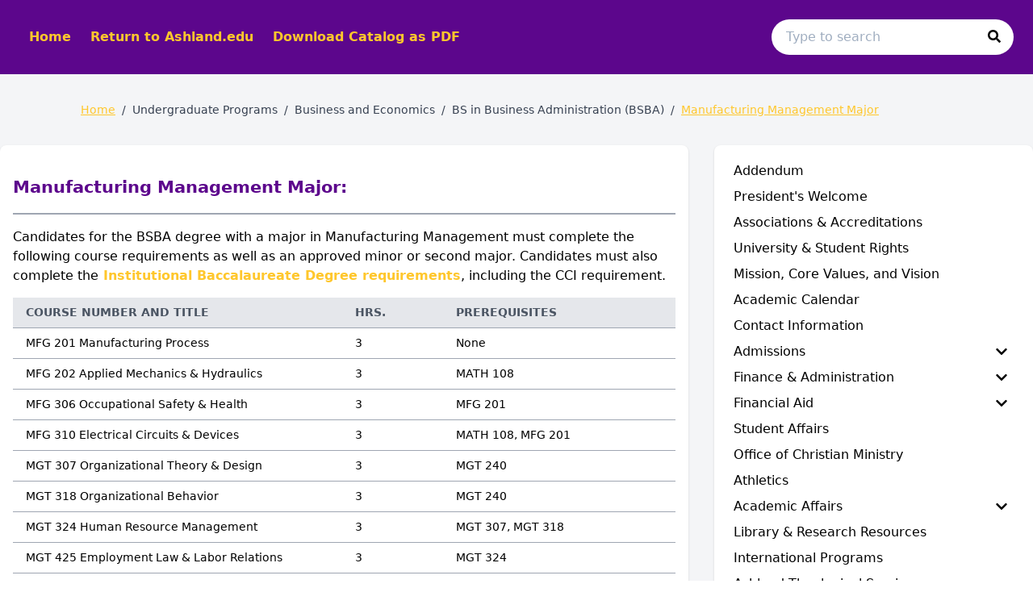

--- FILE ---
content_type: text/html; charset=utf-8
request_url: https://archive-catalog-ashland-21-22.coursedog.com/undergraduate-programs/bus-econ/bsba/mmgt-mj
body_size: 94345
content:
<!doctype html>
<html data-n-head-ssr lang="en" data-n-head="%7B%22lang%22:%7B%22ssr%22:%22en%22%7D%7D">
  <head >
    <meta data-n-head="ssr" data-hid="sentry-trace" name="sentry-trace" content="44077b8aa4d84ef2acb908c5aecd3979-bf54abe767fe081e-0"><meta data-n-head="ssr" data-hid="sentry-baggage" name="baggage" content="sentry-environment=production,sentry-release=2026-01-11T22%3A07%3A19.500Z,sentry-public_key=2f7d13d4b85f19d86e3680b5c8eb49ec,sentry-trace_id=44077b8aa4d84ef2acb908c5aecd3979,sentry-sample_rate=0.01,sentry-transaction=GET%20%2Fundergraduate-programs%2Fbus-econ%2Fbsba%2Fmmgt-mj,sentry-sampled=false"><meta data-n-head="ssr" data-hid="charset" charset="utf-8"><meta data-n-head="ssr" data-hid="viewport" name="viewport" content="width=device-width, initial-scale=1"><meta data-n-head="ssr" data-hid="mobile-web-app-capable" name="mobile-web-app-capable" content="yes"><meta data-n-head="ssr" data-hid="apple-mobile-web-app-title" name="apple-mobile-web-app-title" content="Catalog"><meta data-n-head="ssr" name="author" content="Ashland University Catalog"><meta data-n-head="ssr" name="viewport" content="width=device-width, initial-scale=1"><meta data-n-head="ssr" data-hid="og:title" name="og:title" content="Ashland University Catalog"><meta data-n-head="ssr" data-hid="og:site_name" name="og:site_name" content="Ashland University Catalog"><meta data-n-head="ssr" data-hid="og:url" name="og:url" content="ashland-catalog.coursedog.com"><meta data-n-head="ssr" data-hid="og:type" name="og:type" content="website"><meta data-n-head="ssr" data-hid="og:image" name="og:image" content="coursedog-favicon.ico"><meta data-n-head="ssr" data-hid="description" property="description" content="Manufacturing Management Major"><meta data-n-head="ssr" data-hid="og:description" property="og:description" content="Manufacturing Management Major"><title>Manufacturing Management Major | Ashland University Catalog</title><link data-n-head="ssr" rel="sitemap" type="application/xml" href="/sitemap.xml" title="Sitemap"><link data-n-head="ssr" rel="manifest" href="https://static.catalog.prod.coursedog.com/0ccb22b/manifest.e7b38202.json" data-hid="manifest"><link data-n-head="ssr" rel="icon" type="image/x-icon" href="coursedog-favicon.ico"><script data-n-head="ssr" data-hid="newRelic" type="text/javascript" charset="utf-8">;window.NREUM||(NREUM={});NREUM.init={distributed_tracing:{enabled:true},privacy:{cookies_enabled:false},ajax:{deny_list:["bam.nr-data.net"]}};
window.NREUM||(NREUM={}),__nr_require=function(t,e,n){function r(n){if(!e[n]){var o=e[n]={exports:{}};t[n][0].call(o.exports,function(e){var o=t[n][1][e];return r(o||e)},o,o.exports)}return e[n].exports}if("function"==typeof __nr_require)return __nr_require;for(var o=0;o<n.length;o++)r(n[o]);return r}({1:[function(t,e,n){function r(t){try{s.console&&console.log(t)}catch(e){}}var o,i=t("ee"),a=t(32),s={};try{o=localStorage.getItem("__nr_flags").split(","),console&&"function"==typeof console.log&&(s.console=!0,o.indexOf("dev")!==-1&&(s.dev=!0),o.indexOf("nr_dev")!==-1&&(s.nrDev=!0))}catch(c){}s.nrDev&&i.on("internal-error",function(t){r(t.stack)}),s.dev&&i.on("fn-err",function(t,e,n){r(n.stack)}),s.dev&&(r("NR AGENT IN DEVELOPMENT MODE"),r("flags: "+a(s,function(t,e){return t}).join(", ")))},{}],2:[function(t,e,n){function r(t,e,n,r,s){try{l?l-=1:o(s||new UncaughtException(t,e,n),!0)}catch(f){try{i("ierr",[f,c.now(),!0])}catch(d){}}return"function"==typeof u&&u.apply(this,a(arguments))}function UncaughtException(t,e,n){this.message=t||"Uncaught error with no additional information",this.sourceURL=e,this.line=n}function o(t,e){var n=e?null:c.now();i("err",[t,n])}var i=t("handle"),a=t(33),s=t("ee"),c=t("loader"),f=t("gos"),u=window.onerror,d=!1,p="nr@seenError";if(!c.disabled){var l=0;c.features.err=!0,t(1),window.onerror=r;try{throw new Error}catch(h){"stack"in h&&(t(14),t(13),"addEventListener"in window&&t(7),c.xhrWrappable&&t(15),d=!0)}s.on("fn-start",function(t,e,n){d&&(l+=1)}),s.on("fn-err",function(t,e,n){d&&!n[p]&&(f(n,p,function(){return!0}),this.thrown=!0,o(n))}),s.on("fn-end",function(){d&&!this.thrown&&l>0&&(l-=1)}),s.on("internal-error",function(t){i("ierr",[t,c.now(),!0])})}},{}],3:[function(t,e,n){var r=t("loader");r.disabled||(r.features.ins=!0)},{}],4:[function(t,e,n){function r(){U++,L=g.hash,this[u]=y.now()}function o(){U--,g.hash!==L&&i(0,!0);var t=y.now();this[h]=~~this[h]+t-this[u],this[d]=t}function i(t,e){E.emit("newURL",[""+g,e])}function a(t,e){t.on(e,function(){this[e]=y.now()})}var s="-start",c="-end",f="-body",u="fn"+s,d="fn"+c,p="cb"+s,l="cb"+c,h="jsTime",m="fetch",v="addEventListener",w=window,g=w.location,y=t("loader");if(w[v]&&y.xhrWrappable&&!y.disabled){var x=t(11),b=t(12),E=t(9),R=t(7),O=t(14),T=t(8),S=t(15),P=t(10),M=t("ee"),C=M.get("tracer"),N=t(23);t(17),y.features.spa=!0;var L,U=0;M.on(u,r),b.on(p,r),P.on(p,r),M.on(d,o),b.on(l,o),P.on(l,o),M.buffer([u,d,"xhr-resolved"]),R.buffer([u]),O.buffer(["setTimeout"+c,"clearTimeout"+s,u]),S.buffer([u,"new-xhr","send-xhr"+s]),T.buffer([m+s,m+"-done",m+f+s,m+f+c]),E.buffer(["newURL"]),x.buffer([u]),b.buffer(["propagate",p,l,"executor-err","resolve"+s]),C.buffer([u,"no-"+u]),P.buffer(["new-jsonp","cb-start","jsonp-error","jsonp-end"]),a(T,m+s),a(T,m+"-done"),a(P,"new-jsonp"),a(P,"jsonp-end"),a(P,"cb-start"),E.on("pushState-end",i),E.on("replaceState-end",i),w[v]("hashchange",i,N(!0)),w[v]("load",i,N(!0)),w[v]("popstate",function(){i(0,U>1)},N(!0))}},{}],5:[function(t,e,n){function r(){var t=new PerformanceObserver(function(t,e){var n=t.getEntries();s(v,[n])});try{t.observe({entryTypes:["resource"]})}catch(e){}}function o(t){if(s(v,[window.performance.getEntriesByType(w)]),window.performance["c"+p])try{window.performance[h](m,o,!1)}catch(t){}else try{window.performance[h]("webkit"+m,o,!1)}catch(t){}}function i(t){}if(window.performance&&window.performance.timing&&window.performance.getEntriesByType){var a=t("ee"),s=t("handle"),c=t(14),f=t(13),u=t(6),d=t(23),p="learResourceTimings",l="addEventListener",h="removeEventListener",m="resourcetimingbufferfull",v="bstResource",w="resource",g="-start",y="-end",x="fn"+g,b="fn"+y,E="bstTimer",R="pushState",O=t("loader");if(!O.disabled){O.features.stn=!0,t(9),"addEventListener"in window&&t(7);var T=NREUM.o.EV;a.on(x,function(t,e){var n=t[0];n instanceof T&&(this.bstStart=O.now())}),a.on(b,function(t,e){var n=t[0];n instanceof T&&s("bst",[n,e,this.bstStart,O.now()])}),c.on(x,function(t,e,n){this.bstStart=O.now(),this.bstType=n}),c.on(b,function(t,e){s(E,[e,this.bstStart,O.now(),this.bstType])}),f.on(x,function(){this.bstStart=O.now()}),f.on(b,function(t,e){s(E,[e,this.bstStart,O.now(),"requestAnimationFrame"])}),a.on(R+g,function(t){this.time=O.now(),this.startPath=location.pathname+location.hash}),a.on(R+y,function(t){s("bstHist",[location.pathname+location.hash,this.startPath,this.time])}),u()?(s(v,[window.performance.getEntriesByType("resource")]),r()):l in window.performance&&(window.performance["c"+p]?window.performance[l](m,o,d(!1)):window.performance[l]("webkit"+m,o,d(!1))),document[l]("scroll",i,d(!1)),document[l]("keypress",i,d(!1)),document[l]("click",i,d(!1))}}},{}],6:[function(t,e,n){e.exports=function(){return"PerformanceObserver"in window&&"function"==typeof window.PerformanceObserver}},{}],7:[function(t,e,n){function r(t){for(var e=t;e&&!e.hasOwnProperty(u);)e=Object.getPrototypeOf(e);e&&o(e)}function o(t){s.inPlace(t,[u,d],"-",i)}function i(t,e){return t[1]}var a=t("ee").get("events"),s=t("wrap-function")(a,!0),c=t("gos"),f=XMLHttpRequest,u="addEventListener",d="removeEventListener";e.exports=a,"getPrototypeOf"in Object?(r(document),r(window),r(f.prototype)):f.prototype.hasOwnProperty(u)&&(o(window),o(f.prototype)),a.on(u+"-start",function(t,e){var n=t[1];if(null!==n&&("function"==typeof n||"object"==typeof n)){var r=c(n,"nr@wrapped",function(){function t(){if("function"==typeof n.handleEvent)return n.handleEvent.apply(n,arguments)}var e={object:t,"function":n}[typeof n];return e?s(e,"fn-",null,e.name||"anonymous"):n});this.wrapped=t[1]=r}}),a.on(d+"-start",function(t){t[1]=this.wrapped||t[1]})},{}],8:[function(t,e,n){function r(t,e,n){var r=t[e];"function"==typeof r&&(t[e]=function(){var t=i(arguments),e={};o.emit(n+"before-start",[t],e);var a;e[m]&&e[m].dt&&(a=e[m].dt);var s=r.apply(this,t);return o.emit(n+"start",[t,a],s),s.then(function(t){return o.emit(n+"end",[null,t],s),t},function(t){throw o.emit(n+"end",[t],s),t})})}var o=t("ee").get("fetch"),i=t(33),a=t(32);e.exports=o;var s=window,c="fetch-",f=c+"body-",u=["arrayBuffer","blob","json","text","formData"],d=s.Request,p=s.Response,l=s.fetch,h="prototype",m="nr@context";d&&p&&l&&(a(u,function(t,e){r(d[h],e,f),r(p[h],e,f)}),r(s,"fetch",c),o.on(c+"end",function(t,e){var n=this;if(e){var r=e.headers.get("content-length");null!==r&&(n.rxSize=r),o.emit(c+"done",[null,e],n)}else o.emit(c+"done",[t],n)}))},{}],9:[function(t,e,n){var r=t("ee").get("history"),o=t("wrap-function")(r);e.exports=r;var i=window.history&&window.history.constructor&&window.history.constructor.prototype,a=window.history;i&&i.pushState&&i.replaceState&&(a=i),o.inPlace(a,["pushState","replaceState"],"-")},{}],10:[function(t,e,n){function r(t){function e(){f.emit("jsonp-end",[],l),t.removeEventListener("load",e,c(!1)),t.removeEventListener("error",n,c(!1))}function n(){f.emit("jsonp-error",[],l),f.emit("jsonp-end",[],l),t.removeEventListener("load",e,c(!1)),t.removeEventListener("error",n,c(!1))}var r=t&&"string"==typeof t.nodeName&&"script"===t.nodeName.toLowerCase();if(r){var o="function"==typeof t.addEventListener;if(o){var a=i(t.src);if(a){var d=s(a),p="function"==typeof d.parent[d.key];if(p){var l={};u.inPlace(d.parent,[d.key],"cb-",l),t.addEventListener("load",e,c(!1)),t.addEventListener("error",n,c(!1)),f.emit("new-jsonp",[t.src],l)}}}}}function o(){return"addEventListener"in window}function i(t){var e=t.match(d);return e?e[1]:null}function a(t,e){var n=t.match(l),r=n[1],o=n[3];return o?a(o,e[r]):e[r]}function s(t){var e=t.match(p);return e&&e.length>=3?{key:e[2],parent:a(e[1],window)}:{key:t,parent:window}}var c=t(23),f=t("ee").get("jsonp"),u=t("wrap-function")(f);if(e.exports=f,o()){var d=/[?&](?:callback|cb)=([^&#]+)/,p=/(.*)\.([^.]+)/,l=/^(\w+)(\.|$)(.*)$/,h=["appendChild","insertBefore","replaceChild"];Node&&Node.prototype&&Node.prototype.appendChild?u.inPlace(Node.prototype,h,"dom-"):(u.inPlace(HTMLElement.prototype,h,"dom-"),u.inPlace(HTMLHeadElement.prototype,h,"dom-"),u.inPlace(HTMLBodyElement.prototype,h,"dom-")),f.on("dom-start",function(t){r(t[0])})}},{}],11:[function(t,e,n){var r=t("ee").get("mutation"),o=t("wrap-function")(r),i=NREUM.o.MO;e.exports=r,i&&(window.MutationObserver=function(t){return this instanceof i?new i(o(t,"fn-")):i.apply(this,arguments)},MutationObserver.prototype=i.prototype)},{}],12:[function(t,e,n){function r(t){var e=i.context(),n=s(t,"executor-",e,null,!1),r=new f(n);return i.context(r).getCtx=function(){return e},r}var o=t("wrap-function"),i=t("ee").get("promise"),a=t("ee").getOrSetContext,s=o(i),c=t(32),f=NREUM.o.PR;e.exports=i,f&&(window.Promise=r,["all","race"].forEach(function(t){var e=f[t];f[t]=function(n){function r(t){return function(){i.emit("propagate",[null,!o],a,!1,!1),o=o||!t}}var o=!1;c(n,function(e,n){Promise.resolve(n).then(r("all"===t),r(!1))});var a=e.apply(f,arguments),s=f.resolve(a);return s}}),["resolve","reject"].forEach(function(t){var e=f[t];f[t]=function(t){var n=e.apply(f,arguments);return t!==n&&i.emit("propagate",[t,!0],n,!1,!1),n}}),f.prototype["catch"]=function(t){return this.then(null,t)},f.prototype=Object.create(f.prototype,{constructor:{value:r}}),c(Object.getOwnPropertyNames(f),function(t,e){try{r[e]=f[e]}catch(n){}}),o.wrapInPlace(f.prototype,"then",function(t){return function(){var e=this,n=o.argsToArray.apply(this,arguments),r=a(e);r.promise=e,n[0]=s(n[0],"cb-",r,null,!1),n[1]=s(n[1],"cb-",r,null,!1);var c=t.apply(this,n);return r.nextPromise=c,i.emit("propagate",[e,!0],c,!1,!1),c}}),i.on("executor-start",function(t){t[0]=s(t[0],"resolve-",this,null,!1),t[1]=s(t[1],"resolve-",this,null,!1)}),i.on("executor-err",function(t,e,n){t[1](n)}),i.on("cb-end",function(t,e,n){i.emit("propagate",[n,!0],this.nextPromise,!1,!1)}),i.on("propagate",function(t,e,n){this.getCtx&&!e||(this.getCtx=function(){if(t instanceof Promise)var e=i.context(t);return e&&e.getCtx?e.getCtx():this})}),r.toString=function(){return""+f})},{}],13:[function(t,e,n){var r=t("ee").get("raf"),o=t("wrap-function")(r),i="equestAnimationFrame";e.exports=r,o.inPlace(window,["r"+i,"mozR"+i,"webkitR"+i,"msR"+i],"raf-"),r.on("raf-start",function(t){t[0]=o(t[0],"fn-")})},{}],14:[function(t,e,n){function r(t,e,n){t[0]=a(t[0],"fn-",null,n)}function o(t,e,n){this.method=n,this.timerDuration=isNaN(t[1])?0:+t[1],t[0]=a(t[0],"fn-",this,n)}var i=t("ee").get("timer"),a=t("wrap-function")(i),s="setTimeout",c="setInterval",f="clearTimeout",u="-start",d="-";e.exports=i,a.inPlace(window,[s,"setImmediate"],s+d),a.inPlace(window,[c],c+d),a.inPlace(window,[f,"clearImmediate"],f+d),i.on(c+u,r),i.on(s+u,o)},{}],15:[function(t,e,n){function r(t,e){d.inPlace(e,["onreadystatechange"],"fn-",s)}function o(){var t=this,e=u.context(t);t.readyState>3&&!e.resolved&&(e.resolved=!0,u.emit("xhr-resolved",[],t)),d.inPlace(t,y,"fn-",s)}function i(t){x.push(t),m&&(E?E.then(a):w?w(a):(R=-R,O.data=R))}function a(){for(var t=0;t<x.length;t++)r([],x[t]);x.length&&(x=[])}function s(t,e){return e}function c(t,e){for(var n in t)e[n]=t[n];return e}t(7);var f=t("ee"),u=f.get("xhr"),d=t("wrap-function")(u),p=t(23),l=NREUM.o,h=l.XHR,m=l.MO,v=l.PR,w=l.SI,g="readystatechange",y=["onload","onerror","onabort","onloadstart","onloadend","onprogress","ontimeout"],x=[];e.exports=u;var b=window.XMLHttpRequest=function(t){var e=new h(t);try{u.emit("new-xhr",[e],e),e.addEventListener(g,o,p(!1))}catch(n){try{u.emit("internal-error",[n])}catch(r){}}return e};if(c(h,b),b.prototype=h.prototype,d.inPlace(b.prototype,["open","send"],"-xhr-",s),u.on("send-xhr-start",function(t,e){r(t,e),i(e)}),u.on("open-xhr-start",r),m){var E=v&&v.resolve();if(!w&&!v){var R=1,O=document.createTextNode(R);new m(a).observe(O,{characterData:!0})}}else f.on("fn-end",function(t){t[0]&&t[0].type===g||a()})},{}],16:[function(t,e,n){function r(t){if(!s(t))return null;var e=window.NREUM;if(!e.loader_config)return null;var n=(e.loader_config.accountID||"").toString()||null,r=(e.loader_config.agentID||"").toString()||null,f=(e.loader_config.trustKey||"").toString()||null;if(!n||!r)return null;var h=l.generateSpanId(),m=l.generateTraceId(),v=Date.now(),w={spanId:h,traceId:m,timestamp:v};return(t.sameOrigin||c(t)&&p())&&(w.traceContextParentHeader=o(h,m),w.traceContextStateHeader=i(h,v,n,r,f)),(t.sameOrigin&&!u()||!t.sameOrigin&&c(t)&&d())&&(w.newrelicHeader=a(h,m,v,n,r,f)),w}function o(t,e){return"00-"+e+"-"+t+"-01"}function i(t,e,n,r,o){var i=0,a="",s=1,c="",f="";return o+"@nr="+i+"-"+s+"-"+n+"-"+r+"-"+t+"-"+a+"-"+c+"-"+f+"-"+e}function a(t,e,n,r,o,i){var a="btoa"in window&&"function"==typeof window.btoa;if(!a)return null;var s={v:[0,1],d:{ty:"Browser",ac:r,ap:o,id:t,tr:e,ti:n}};return i&&r!==i&&(s.d.tk=i),btoa(JSON.stringify(s))}function s(t){return f()&&c(t)}function c(t){var e=!1,n={};if("init"in NREUM&&"distributed_tracing"in NREUM.init&&(n=NREUM.init.distributed_tracing),t.sameOrigin)e=!0;else if(n.allowed_origins instanceof Array)for(var r=0;r<n.allowed_origins.length;r++){var o=h(n.allowed_origins[r]);if(t.hostname===o.hostname&&t.protocol===o.protocol&&t.port===o.port){e=!0;break}}return e}function f(){return"init"in NREUM&&"distributed_tracing"in NREUM.init&&!!NREUM.init.distributed_tracing.enabled}function u(){return"init"in NREUM&&"distributed_tracing"in NREUM.init&&!!NREUM.init.distributed_tracing.exclude_newrelic_header}function d(){return"init"in NREUM&&"distributed_tracing"in NREUM.init&&NREUM.init.distributed_tracing.cors_use_newrelic_header!==!1}function p(){return"init"in NREUM&&"distributed_tracing"in NREUM.init&&!!NREUM.init.distributed_tracing.cors_use_tracecontext_headers}var l=t(29),h=t(18);e.exports={generateTracePayload:r,shouldGenerateTrace:s}},{}],17:[function(t,e,n){function r(t){var e=this.params,n=this.metrics;if(!this.ended){this.ended=!0;for(var r=0;r<p;r++)t.removeEventListener(d[r],this.listener,!1);return e.protocol&&"data"===e.protocol?void g("Ajax/DataUrl/Excluded"):void(e.aborted||(n.duration=a.now()-this.startTime,this.loadCaptureCalled||4!==t.readyState?null==e.status&&(e.status=0):i(this,t),n.cbTime=this.cbTime,s("xhr",[e,n,this.startTime,this.endTime,"xhr"],this)))}}function o(t,e){var n=c(e),r=t.params;r.hostname=n.hostname,r.port=n.port,r.protocol=n.protocol,r.host=n.hostname+":"+n.port,r.pathname=n.pathname,t.parsedOrigin=n,t.sameOrigin=n.sameOrigin}function i(t,e){t.params.status=e.status;var n=v(e,t.lastSize);if(n&&(t.metrics.rxSize=n),t.sameOrigin){var r=e.getResponseHeader("X-NewRelic-App-Data");r&&(t.params.cat=r.split(", ").pop())}t.loadCaptureCalled=!0}var a=t("loader");if(a.xhrWrappable&&!a.disabled){var s=t("handle"),c=t(18),f=t(16).generateTracePayload,u=t("ee"),d=["load","error","abort","timeout"],p=d.length,l=t("id"),h=t(24),m=t(22),v=t(19),w=t(23),g=t(25).recordSupportability,y=NREUM.o.REQ,x=window.XMLHttpRequest;a.features.xhr=!0,t(15),t(8),u.on("new-xhr",function(t){var e=this;e.totalCbs=0,e.called=0,e.cbTime=0,e.end=r,e.ended=!1,e.xhrGuids={},e.lastSize=null,e.loadCaptureCalled=!1,e.params=this.params||{},e.metrics=this.metrics||{},t.addEventListener("load",function(n){i(e,t)},w(!1)),h&&(h>34||h<10)||t.addEventListener("progress",function(t){e.lastSize=t.loaded},w(!1))}),u.on("open-xhr-start",function(t){this.params={method:t[0]},o(this,t[1]),this.metrics={}}),u.on("open-xhr-end",function(t,e){"loader_config"in NREUM&&"xpid"in NREUM.loader_config&&this.sameOrigin&&e.setRequestHeader("X-NewRelic-ID",NREUM.loader_config.xpid);var n=f(this.parsedOrigin);if(n){var r=!1;n.newrelicHeader&&(e.setRequestHeader("newrelic",n.newrelicHeader),r=!0),n.traceContextParentHeader&&(e.setRequestHeader("traceparent",n.traceContextParentHeader),n.traceContextStateHeader&&e.setRequestHeader("tracestate",n.traceContextStateHeader),r=!0),r&&(this.dt=n)}}),u.on("send-xhr-start",function(t,e){var n=this.metrics,r=t[0],o=this;if(n&&r){var i=m(r);i&&(n.txSize=i)}this.startTime=a.now(),this.listener=function(t){try{"abort"!==t.type||o.loadCaptureCalled||(o.params.aborted=!0),("load"!==t.type||o.called===o.totalCbs&&(o.onloadCalled||"function"!=typeof e.onload))&&o.end(e)}catch(n){try{u.emit("internal-error",[n])}catch(r){}}};for(var s=0;s<p;s++)e.addEventListener(d[s],this.listener,w(!1))}),u.on("xhr-cb-time",function(t,e,n){this.cbTime+=t,e?this.onloadCalled=!0:this.called+=1,this.called!==this.totalCbs||!this.onloadCalled&&"function"==typeof n.onload||this.end(n)}),u.on("xhr-load-added",function(t,e){var n=""+l(t)+!!e;this.xhrGuids&&!this.xhrGuids[n]&&(this.xhrGuids[n]=!0,this.totalCbs+=1)}),u.on("xhr-load-removed",function(t,e){var n=""+l(t)+!!e;this.xhrGuids&&this.xhrGuids[n]&&(delete this.xhrGuids[n],this.totalCbs-=1)}),u.on("xhr-resolved",function(){this.endTime=a.now()}),u.on("addEventListener-end",function(t,e){e instanceof x&&"load"===t[0]&&u.emit("xhr-load-added",[t[1],t[2]],e)}),u.on("removeEventListener-end",function(t,e){e instanceof x&&"load"===t[0]&&u.emit("xhr-load-removed",[t[1],t[2]],e)}),u.on("fn-start",function(t,e,n){e instanceof x&&("onload"===n&&(this.onload=!0),("load"===(t[0]&&t[0].type)||this.onload)&&(this.xhrCbStart=a.now()))}),u.on("fn-end",function(t,e){this.xhrCbStart&&u.emit("xhr-cb-time",[a.now()-this.xhrCbStart,this.onload,e],e)}),u.on("fetch-before-start",function(t){function e(t,e){var n=!1;return e.newrelicHeader&&(t.set("newrelic",e.newrelicHeader),n=!0),e.traceContextParentHeader&&(t.set("traceparent",e.traceContextParentHeader),e.traceContextStateHeader&&t.set("tracestate",e.traceContextStateHeader),n=!0),n}var n,r=t[1]||{};"string"==typeof t[0]?n=t[0]:t[0]&&t[0].url?n=t[0].url:window.URL&&t[0]&&t[0]instanceof URL&&(n=t[0].href),n&&(this.parsedOrigin=c(n),this.sameOrigin=this.parsedOrigin.sameOrigin);var o=f(this.parsedOrigin);if(o&&(o.newrelicHeader||o.traceContextParentHeader))if("string"==typeof t[0]||window.URL&&t[0]&&t[0]instanceof URL){var i={};for(var a in r)i[a]=r[a];i.headers=new Headers(r.headers||{}),e(i.headers,o)&&(this.dt=o),t.length>1?t[1]=i:t.push(i)}else t[0]&&t[0].headers&&e(t[0].headers,o)&&(this.dt=o)}),u.on("fetch-start",function(t,e){this.params={},this.metrics={},this.startTime=a.now(),this.dt=e,t.length>=1&&(this.target=t[0]),t.length>=2&&(this.opts=t[1]);var n,r=this.opts||{},i=this.target;if("string"==typeof i?n=i:"object"==typeof i&&i instanceof y?n=i.url:window.URL&&"object"==typeof i&&i instanceof URL&&(n=i.href),o(this,n),"data"!==this.params.protocol){var s=(""+(i&&i instanceof y&&i.method||r.method||"GET")).toUpperCase();this.params.method=s,this.txSize=m(r.body)||0}}),u.on("fetch-done",function(t,e){if(this.endTime=a.now(),this.params||(this.params={}),"data"===this.params.protocol)return void g("Ajax/DataUrl/Excluded");this.params.status=e?e.status:0;var n;"string"==typeof this.rxSize&&this.rxSize.length>0&&(n=+this.rxSize);var r={txSize:this.txSize,rxSize:n,duration:a.now()-this.startTime};s("xhr",[this.params,r,this.startTime,this.endTime,"fetch"],this)})}},{}],18:[function(t,e,n){var r={};e.exports=function(t){if(t in r)return r[t];if(0===(t||"").indexOf("data:"))return{protocol:"data"};var e=document.createElement("a"),n=window.location,o={};e.href=t,o.port=e.port;var i=e.href.split("://");!o.port&&i[1]&&(o.port=i[1].split("/")[0].split("@").pop().split(":")[1]),o.port&&"0"!==o.port||(o.port="https"===i[0]?"443":"80"),o.hostname=e.hostname||n.hostname,o.pathname=e.pathname,o.protocol=i[0],"/"!==o.pathname.charAt(0)&&(o.pathname="/"+o.pathname);var a=!e.protocol||":"===e.protocol||e.protocol===n.protocol,s=e.hostname===document.domain&&e.port===n.port;return o.sameOrigin=a&&(!e.hostname||s),"/"===o.pathname&&(r[t]=o),o}},{}],19:[function(t,e,n){function r(t,e){var n=t.responseType;return"json"===n&&null!==e?e:"arraybuffer"===n||"blob"===n||"json"===n?o(t.response):"text"===n||""===n||void 0===n?o(t.responseText):void 0}var o=t(22);e.exports=r},{}],20:[function(t,e,n){function r(){}function o(t,e,n,r){return function(){return u.recordSupportability("API/"+e+"/called"),i(t+e,[f.now()].concat(s(arguments)),n?null:this,r),n?void 0:this}}var i=t("handle"),a=t(32),s=t(33),c=t("ee").get("tracer"),f=t("loader"),u=t(25),d=NREUM;"undefined"==typeof window.newrelic&&(newrelic=d);var p=["setPageViewName","setCustomAttribute","setErrorHandler","finished","addToTrace","inlineHit","addRelease"],l="api-",h=l+"ixn-";a(p,function(t,e){d[e]=o(l,e,!0,"api")}),d.addPageAction=o(l,"addPageAction",!0),d.setCurrentRouteName=o(l,"routeName",!0),e.exports=newrelic,d.interaction=function(){return(new r).get()};var m=r.prototype={createTracer:function(t,e){var n={},r=this,o="function"==typeof e;return i(h+"tracer",[f.now(),t,n],r),function(){if(c.emit((o?"":"no-")+"fn-start",[f.now(),r,o],n),o)try{return e.apply(this,arguments)}catch(t){throw c.emit("fn-err",[arguments,this,t],n),t}finally{c.emit("fn-end",[f.now()],n)}}}};a("actionText,setName,setAttribute,save,ignore,onEnd,getContext,end,get".split(","),function(t,e){m[e]=o(h,e)}),newrelic.noticeError=function(t,e){"string"==typeof t&&(t=new Error(t)),u.recordSupportability("API/noticeError/called"),i("err",[t,f.now(),!1,e])}},{}],21:[function(t,e,n){function r(t){if(NREUM.init){for(var e=NREUM.init,n=t.split("."),r=0;r<n.length-1;r++)if(e=e[n[r]],"object"!=typeof e)return;return e=e[n[n.length-1]]}}e.exports={getConfiguration:r}},{}],22:[function(t,e,n){e.exports=function(t){if("string"==typeof t&&t.length)return t.length;if("object"==typeof t){if("undefined"!=typeof ArrayBuffer&&t instanceof ArrayBuffer&&t.byteLength)return t.byteLength;if("undefined"!=typeof Blob&&t instanceof Blob&&t.size)return t.size;if(!("undefined"!=typeof FormData&&t instanceof FormData))try{return JSON.stringify(t).length}catch(e){return}}}},{}],23:[function(t,e,n){var r=!1;try{var o=Object.defineProperty({},"passive",{get:function(){r=!0}});window.addEventListener("testPassive",null,o),window.removeEventListener("testPassive",null,o)}catch(i){}e.exports=function(t){return r?{passive:!0,capture:!!t}:!!t}},{}],24:[function(t,e,n){var r=0,o=navigator.userAgent.match(/Firefox[\/\s](\d+\.\d+)/);o&&(r=+o[1]),e.exports=r},{}],25:[function(t,e,n){function r(t,e){var n=[a,t,{name:t},e];return i("storeMetric",n,null,"api"),n}function o(t,e){var n=[s,t,{name:t},e];return i("storeEventMetrics",n,null,"api"),n}var i=t("handle"),a="sm",s="cm";e.exports={constants:{SUPPORTABILITY_METRIC:a,CUSTOM_METRIC:s},recordSupportability:r,recordCustom:o}},{}],26:[function(t,e,n){function r(){return s.exists&&performance.now?Math.round(performance.now()):(i=Math.max((new Date).getTime(),i))-a}function o(){return i}var i=(new Date).getTime(),a=i,s=t(34);e.exports=r,e.exports.offset=a,e.exports.getLastTimestamp=o},{}],27:[function(t,e,n){function r(t){return!(!t||!t.protocol||"file:"===t.protocol)}e.exports=r},{}],28:[function(t,e,n){function r(t,e){var n=t.getEntries();n.forEach(function(t){"first-paint"===t.name?l("timing",["fp",Math.floor(t.startTime)]):"first-contentful-paint"===t.name&&l("timing",["fcp",Math.floor(t.startTime)])})}function o(t,e){var n=t.getEntries();if(n.length>0){var r=n[n.length-1];if(f&&f<r.startTime)return;var o=[r],i=a({});i&&o.push(i),l("lcp",o)}}function i(t){t.getEntries().forEach(function(t){t.hadRecentInput||l("cls",[t])})}function a(t){var e=navigator.connection||navigator.mozConnection||navigator.webkitConnection;if(e)return e.type&&(t["net-type"]=e.type),e.effectiveType&&(t["net-etype"]=e.effectiveType),e.rtt&&(t["net-rtt"]=e.rtt),e.downlink&&(t["net-dlink"]=e.downlink),t}function s(t){if(t instanceof w&&!y){var e=Math.round(t.timeStamp),n={type:t.type};a(n),e<=h.now()?n.fid=h.now()-e:e>h.offset&&e<=Date.now()?(e-=h.offset,n.fid=h.now()-e):e=h.now(),y=!0,l("timing",["fi",e,n])}}function c(t){"hidden"===t&&(f=h.now(),l("pageHide",[f]))}if(!("init"in NREUM&&"page_view_timing"in NREUM.init&&"enabled"in NREUM.init.page_view_timing&&NREUM.init.page_view_timing.enabled===!1)){var f,u,d,p,l=t("handle"),h=t("loader"),m=t(31),v=t(23),w=NREUM.o.EV;if("PerformanceObserver"in window&&"function"==typeof window.PerformanceObserver){u=new PerformanceObserver(r);try{u.observe({entryTypes:["paint"]})}catch(g){}d=new PerformanceObserver(o);try{d.observe({entryTypes:["largest-contentful-paint"]})}catch(g){}p=new PerformanceObserver(i);try{p.observe({type:"layout-shift",buffered:!0})}catch(g){}}if("addEventListener"in document){var y=!1,x=["click","keydown","mousedown","pointerdown","touchstart"];x.forEach(function(t){document.addEventListener(t,s,v(!1))})}m(c)}},{}],29:[function(t,e,n){function r(){function t(){return e?15&e[n++]:16*Math.random()|0}var e=null,n=0,r=window.crypto||window.msCrypto;r&&r.getRandomValues&&(e=r.getRandomValues(new Uint8Array(31)));for(var o,i="xxxxxxxx-xxxx-4xxx-yxxx-xxxxxxxxxxxx",a="",s=0;s<i.length;s++)o=i[s],"x"===o?a+=t().toString(16):"y"===o?(o=3&t()|8,a+=o.toString(16)):a+=o;return a}function o(){return a(16)}function i(){return a(32)}function a(t){function e(){return n?15&n[r++]:16*Math.random()|0}var n=null,r=0,o=window.crypto||window.msCrypto;o&&o.getRandomValues&&Uint8Array&&(n=o.getRandomValues(new Uint8Array(31)));for(var i=[],a=0;a<t;a++)i.push(e().toString(16));return i.join("")}e.exports={generateUuid:r,generateSpanId:o,generateTraceId:i}},{}],30:[function(t,e,n){function r(t,e){if(!o)return!1;if(t!==o)return!1;if(!e)return!0;if(!i)return!1;for(var n=i.split("."),r=e.split("."),a=0;a<r.length;a++)if(r[a]!==n[a])return!1;return!0}var o=null,i=null,a=/Version\/(\S+)\s+Safari/;if(navigator.userAgent){var s=navigator.userAgent,c=s.match(a);c&&s.indexOf("Chrome")===-1&&s.indexOf("Chromium")===-1&&(o="Safari",i=c[1])}e.exports={agent:o,version:i,match:r}},{}],31:[function(t,e,n){function r(t){function e(){t(s&&document[s]?document[s]:document[i]?"hidden":"visible")}"addEventListener"in document&&a&&document.addEventListener(a,e,o(!1))}var o=t(23);e.exports=r;var i,a,s;"undefined"!=typeof document.hidden?(i="hidden",a="visibilitychange",s="visibilityState"):"undefined"!=typeof document.msHidden?(i="msHidden",a="msvisibilitychange"):"undefined"!=typeof document.webkitHidden&&(i="webkitHidden",a="webkitvisibilitychange",s="webkitVisibilityState")},{}],32:[function(t,e,n){function r(t,e){var n=[],r="",i=0;for(r in t)o.call(t,r)&&(n[i]=e(r,t[r]),i+=1);return n}var o=Object.prototype.hasOwnProperty;e.exports=r},{}],33:[function(t,e,n){function r(t,e,n){e||(e=0),"undefined"==typeof n&&(n=t?t.length:0);for(var r=-1,o=n-e||0,i=Array(o<0?0:o);++r<o;)i[r]=t[e+r];return i}e.exports=r},{}],34:[function(t,e,n){e.exports={exists:"undefined"!=typeof window.performance&&window.performance.timing&&"undefined"!=typeof window.performance.timing.navigationStart}},{}],ee:[function(t,e,n){function r(){}function o(t){function e(t){return t&&t instanceof r?t:t?f(t,c,a):a()}function n(n,r,o,i,a){if(a!==!1&&(a=!0),!l.aborted||i){t&&a&&t(n,r,o);for(var s=e(o),c=m(n),f=c.length,u=0;u<f;u++)c[u].apply(s,r);var p=d[y[n]];return p&&p.push([x,n,r,s]),s}}function i(t,e){g[t]=m(t).concat(e)}function h(t,e){var n=g[t];if(n)for(var r=0;r<n.length;r++)n[r]===e&&n.splice(r,1)}function m(t){return g[t]||[]}function v(t){return p[t]=p[t]||o(n)}function w(t,e){l.aborted||u(t,function(t,n){e=e||"feature",y[n]=e,e in d||(d[e]=[])})}var g={},y={},x={on:i,addEventListener:i,removeEventListener:h,emit:n,get:v,listeners:m,context:e,buffer:w,abort:s,aborted:!1};return x}function i(t){return f(t,c,a)}function a(){return new r}function s(){(d.api||d.feature)&&(l.aborted=!0,d=l.backlog={})}var c="nr@context",f=t("gos"),u=t(32),d={},p={},l=e.exports=o();e.exports.getOrSetContext=i,l.backlog=d},{}],gos:[function(t,e,n){function r(t,e,n){if(o.call(t,e))return t[e];var r=n();if(Object.defineProperty&&Object.keys)try{return Object.defineProperty(t,e,{value:r,writable:!0,enumerable:!1}),r}catch(i){}return t[e]=r,r}var o=Object.prototype.hasOwnProperty;e.exports=r},{}],handle:[function(t,e,n){function r(t,e,n,r){o.buffer([t],r),o.emit(t,e,n)}var o=t("ee").get("handle");e.exports=r,r.ee=o},{}],id:[function(t,e,n){function r(t){var e=typeof t;return!t||"object"!==e&&"function"!==e?-1:t===window?0:a(t,i,function(){return o++})}var o=1,i="nr@id",a=t("gos");e.exports=r},{}],loader:[function(t,e,n){function r(){if(!S++){var t=T.info=NREUM.info,e=v.getElementsByTagName("script")[0];if(setTimeout(f.abort,3e4),!(t&&t.licenseKey&&t.applicationID&&e))return f.abort();c(R,function(e,n){t[e]||(t[e]=n)});var n=a();s("mark",["onload",n+T.offset],null,"api"),s("timing",["load",n]);var r=v.createElement("script");0===t.agent.indexOf("http://")||0===t.agent.indexOf("https://")?r.src=t.agent:r.src=h+"://"+t.agent,e.parentNode.insertBefore(r,e)}}function o(){"complete"===v.readyState&&i()}function i(){s("mark",["domContent",a()+T.offset],null,"api")}var a=t(26),s=t("handle"),c=t(32),f=t("ee"),u=t(30),d=t(27),p=t(21),l=t(23),h=p.getConfiguration("ssl")===!1?"http":"https",m=window,v=m.document,w="addEventListener",g="attachEvent",y=m.XMLHttpRequest,x=y&&y.prototype,b=!d(m.location);NREUM.o={ST:setTimeout,SI:m.setImmediate,CT:clearTimeout,XHR:y,REQ:m.Request,EV:m.Event,PR:m.Promise,MO:m.MutationObserver};var E=""+location,R={beacon:"bam.nr-data.net",errorBeacon:"bam.nr-data.net",agent:"js-agent.newrelic.com/nr-spa-1215.min.js"},O=y&&x&&x[w]&&!/CriOS/.test(navigator.userAgent),T=e.exports={offset:a.getLastTimestamp(),now:a,origin:E,features:{},xhrWrappable:O,userAgent:u,disabled:b};if(!b){t(20),t(28),v[w]?(v[w]("DOMContentLoaded",i,l(!1)),m[w]("load",r,l(!1))):(v[g]("onreadystatechange",o),m[g]("onload",r)),s("mark",["firstbyte",a.getLastTimestamp()],null,"api");var S=0}},{}],"wrap-function":[function(t,e,n){function r(t,e){function n(e,n,r,c,f){function nrWrapper(){var i,a,u,p;try{a=this,i=d(arguments),u="function"==typeof r?r(i,a):r||{}}catch(l){o([l,"",[i,a,c],u],t)}s(n+"start",[i,a,c],u,f);try{return p=e.apply(a,i)}catch(h){throw s(n+"err",[i,a,h],u,f),h}finally{s(n+"end",[i,a,p],u,f)}}return a(e)?e:(n||(n=""),nrWrapper[p]=e,i(e,nrWrapper,t),nrWrapper)}function r(t,e,r,o,i){r||(r="");var s,c,f,u="-"===r.charAt(0);for(f=0;f<e.length;f++)c=e[f],s=t[c],a(s)||(t[c]=n(s,u?c+r:r,o,c,i))}function s(n,r,i,a){if(!h||e){var s=h;h=!0;try{t.emit(n,r,i,e,a)}catch(c){o([c,n,r,i],t)}h=s}}return t||(t=u),n.inPlace=r,n.flag=p,n}function o(t,e){e||(e=u);try{e.emit("internal-error",t)}catch(n){}}function i(t,e,n){if(Object.defineProperty&&Object.keys)try{var r=Object.keys(t);return r.forEach(function(n){Object.defineProperty(e,n,{get:function(){return t[n]},set:function(e){return t[n]=e,e}})}),e}catch(i){o([i],n)}for(var a in t)l.call(t,a)&&(e[a]=t[a]);return e}function a(t){return!(t&&t instanceof Function&&t.apply&&!t[p])}function s(t,e){var n=e(t);return n[p]=t,i(t,n,u),n}function c(t,e,n){var r=t[e];t[e]=s(r,n)}function f(){for(var t=arguments.length,e=new Array(t),n=0;n<t;++n)e[n]=arguments[n];return e}var u=t("ee"),d=t(33),p="nr@original",l=Object.prototype.hasOwnProperty,h=!1;e.exports=r,e.exports.wrapFunction=s,e.exports.wrapInPlace=c,e.exports.argsToArray=f},{}]},{},["loader",2,17,5,3,4]);
;NREUM.loader_config={accountID:"3462606",trustKey:"3462606",agentID:"1298193956",licenseKey:"NRJS-3b34f5fe10831ff33af",applicationID:"1298193956"}
;NREUM.info={beacon:"bam.nr-data.net",errorBeacon:"bam.nr-data.net",licenseKey:"NRJS-3b34f5fe10831ff33af",applicationID:"1298193956",sa:1}</script><link rel="preload" href="https://static.catalog.prod.coursedog.com/0ccb22b/37b8e76.js" as="script"><link rel="preload" href="https://static.catalog.prod.coursedog.com/0ccb22b/42.2e10403c65b0b0b766f7.js" as="script"><link rel="preload" href="https://static.catalog.prod.coursedog.com/0ccb22b/59.11260be5783ed0ca2352.js" as="script"><link rel="preload" href="https://static.catalog.prod.coursedog.com/0ccb22b/41.1af5bd3b90d4e10ae022.js" as="script"><link rel="preload" href="https://static.catalog.prod.coursedog.com/0ccb22b/5.ea0e64b59465713a93fc.js" as="script"><link rel="preload" href="https://static.catalog.prod.coursedog.com/0ccb22b/80.7dab10d995e43e5c2626.js" as="script"><link rel="preload" href="https://static.catalog.prod.coursedog.com/0ccb22b/2.5a3378bd2daba29aa05b.js" as="script"><style data-vue-ssr-id="15ba7704:0 56e94d36:0 2f54cfc0:0 1515d950:0 28e218f8:0 c81e33c4:0 b2e11be0:0 5f597fdb:0 3cc93ecf:0 51827236:0 7a367b5c:0 2ed4ac2d:0 5350efac:0 189d8970:0 2b35401e:0 32993c07:0 34a106da:0 2bc3b274:0 6d63219e:0 2a5bdf24:0 2e8b4088:0 32ec6f0b:0 398cdecc:0">/**
 * This injects Tailwind's base styles, which is a combination of
 * Normalize.css and some additional base styles.
 *
 * You can see the styles here:
 * https://github.com/tailwindcss/tailwindcss/blob/master/css/preflight.css
 *
 * If using `postcss-import`, use this import instead:
 *
 * @import "tailwindcss/preflight";
 */

/*! normalize.css v8.0.1 | MIT License | github.com/necolas/normalize.css */

/* Document
   ========================================================================== */

/**
 * 1. Correct the line height in all browsers.
 * 2. Prevent adjustments of font size after orientation changes in iOS.
 */

html {
  line-height: 1.15; /* 1 */
  -webkit-text-size-adjust: 100%; /* 2 */
}

/* Sections
   ========================================================================== */

/**
 * Remove the margin in all browsers.
 */

body {
  margin: 0;
}

/**
 * Render the `main` element consistently in IE.
 */

main {
  display: block;
}

/**
 * Correct the font size and margin on `h1` elements within `section` and
 * `article` contexts in Chrome, Firefox, and Safari.
 */

h1 {
  font-size: 2em;
  margin: 0.67em 0;
}

/* Grouping content
   ========================================================================== */

/**
 * 1. Add the correct box sizing in Firefox.
 * 2. Show the overflow in Edge and IE.
 */

hr {
  box-sizing: content-box; /* 1 */
  height: 0; /* 1 */
  overflow: visible; /* 2 */
}

/**
 * 1. Correct the inheritance and scaling of font size in all browsers.
 * 2. Correct the odd `em` font sizing in all browsers.
 */

pre {
  font-family: monospace, monospace; /* 1 */
  font-size: 1em; /* 2 */
}

/* Text-level semantics
   ========================================================================== */

/**
 * Remove the gray background on active links in IE 10.
 */

a {
  background-color: transparent;
}

/**
 * 1. Remove the bottom border in Chrome 57-
 * 2. Add the correct text decoration in Chrome, Edge, IE, Opera, and Safari.
 */

abbr[title] {
  border-bottom: none; /* 1 */
  text-decoration: underline; /* 2 */
  -webkit-text-decoration: underline dotted;
          text-decoration: underline dotted; /* 2 */
}

/**
 * Add the correct font weight in Chrome, Edge, and Safari.
 */

b,
strong {
  font-weight: bolder;
}

/**
 * 1. Correct the inheritance and scaling of font size in all browsers.
 * 2. Correct the odd `em` font sizing in all browsers.
 */

code,
kbd,
samp {
  font-family: monospace, monospace; /* 1 */
  font-size: 1em; /* 2 */
}

/**
 * Add the correct font size in all browsers.
 */

small {
  font-size: 80%;
}

/**
 * Prevent `sub` and `sup` elements from affecting the line height in
 * all browsers.
 */

sub,
sup {
  font-size: 75%;
  line-height: 0;
  position: relative;
  vertical-align: baseline;
}

sub {
  bottom: -0.25em;
}

sup {
  top: -0.5em;
}

/* Embedded content
   ========================================================================== */

/**
 * Remove the border on images inside links in IE 10.
 */

img {
  border-style: none;
}

/* Forms
   ========================================================================== */

/**
 * 1. Change the font styles in all browsers.
 * 2. Remove the margin in Firefox and Safari.
 */

button,
input,
optgroup,
select,
textarea {
  font-family: inherit; /* 1 */
  font-size: 100%; /* 1 */
  line-height: 1.15; /* 1 */
  margin: 0; /* 2 */
}

/**
 * Show the overflow in IE.
 * 1. Show the overflow in Edge.
 */

button,
input { /* 1 */
  overflow: visible;
}

/**
 * Remove the inheritance of text transform in Edge, Firefox, and IE.
 * 1. Remove the inheritance of text transform in Firefox.
 */

button,
select { /* 1 */
  text-transform: none;
}

/**
 * Correct the inability to style clickable types in iOS and Safari.
 */

button,
[type="button"],
[type="submit"] {
  -webkit-appearance: button;
}

/**
 * Remove the inner border and padding in Firefox.
 */

button::-moz-focus-inner,
[type="button"]::-moz-focus-inner,
[type="submit"]::-moz-focus-inner {
  border-style: none;
  padding: 0;
}

/**
 * Restore the focus styles unset by the previous rule.
 */

button:-moz-focusring,
[type="button"]:-moz-focusring,
[type="submit"]:-moz-focusring {
  outline: 1px dotted ButtonText;
}

/**
 * Correct the padding in Firefox.
 */

fieldset {
  padding: 0.35em 0.75em 0.625em;
}

/**
 * 1. Correct the text wrapping in Edge and IE.
 * 2. Correct the color inheritance from `fieldset` elements in IE.
 * 3. Remove the padding so developers are not caught out when they zero out
 *    `fieldset` elements in all browsers.
 */

legend {
  box-sizing: border-box; /* 1 */
  color: inherit; /* 2 */
  display: table; /* 1 */
  max-width: 100%; /* 1 */
  padding: 0; /* 3 */
  white-space: normal; /* 1 */
}

/**
 * Add the correct vertical alignment in Chrome, Firefox, and Opera.
 */

progress {
  vertical-align: baseline;
}

/**
 * Remove the default vertical scrollbar in IE 10+.
 */

textarea {
  overflow: auto;
}

/**
 * 1. Add the correct box sizing in IE 10.
 * 2. Remove the padding in IE 10.
 */

[type="checkbox"],
[type="radio"] {
  box-sizing: border-box; /* 1 */
  padding: 0; /* 2 */
}

/**
 * Correct the cursor style of increment and decrement buttons in Chrome.
 */

[type="number"]::-webkit-inner-spin-button,
[type="number"]::-webkit-outer-spin-button {
  height: auto;
}

/**
 * 1. Correct the odd appearance in Chrome and Safari.
 * 2. Correct the outline style in Safari.
 */

[type="search"] {
  -webkit-appearance: textfield; /* 1 */
  outline-offset: -2px; /* 2 */
}

/**
 * Remove the inner padding in Chrome and Safari on macOS.
 */

[type="search"]::-webkit-search-decoration {
  -webkit-appearance: none;
}

/**
 * 1. Correct the inability to style clickable types in iOS and Safari.
 * 2. Change font properties to `inherit` in Safari.
 */

/* Interactive
   ========================================================================== */

/*
 * Add the correct display in Edge, IE 10+, and Firefox.
 */

details {
  display: block;
}

/*
 * Add the correct display in all browsers.
 */

summary {
  display: list-item;
}

/* Misc
   ========================================================================== */

/**
 * Add the correct display in IE 10+.
 */

template {
  display: none;
}

/**
 * Add the correct display in IE 10.
 */

[hidden] {
  display: none;
}

/**
 * Manually forked from SUIT CSS Base: https://github.com/suitcss/base
 * A thin layer on top of normalize.css that provides a starting point more
 * suitable for web applications.
 */

/**
 * Removes the default spacing and border for appropriate elements.
 */

blockquote,
dl,
dd,
h1,
h2,
h3,
h4,
h5,
h6,
hr,
figure,
p,
pre {
  margin: 0;
}

button {
  background-color: transparent;
  background-image: none;
}

/**
 * Work around a Firefox/IE bug where the transparent `button` background
 * results in a loss of the default `button` focus styles.
 */

button:focus {
  outline: 1px dotted;
  outline: 5px auto -webkit-focus-ring-color;
}

fieldset {
  margin: 0;
  padding: 0;
}

ol,
ul {
  list-style: none;
  margin: 0;
  padding: 0;
}

/**
 * Tailwind custom reset styles
 */

/**
 * 1. Use the user's configured `sans` font-family (with Tailwind's default
 *    sans-serif font stack as a fallback) as a sane default.
 * 2. Use Tailwind's default "normal" line-height so the user isn't forced
 *    to override it to ensure consistency even when using the default theme.
 */

html {
  font-family: Inter, system-ui, -apple-system, BlinkMacSystemFont, "Segoe UI", Roboto, "Helvetica Neue", Arial, "Noto Sans", sans-serif, "Apple Color Emoji", "Segoe UI Emoji", "Segoe UI Symbol", "Noto Color Emoji"; /* 1 */
  line-height: 1.5; /* 2 */
}

/**
 * 1. Prevent padding and border from affecting element width.
 *
 *    We used to set this in the html element and inherit from
 *    the parent element for everything else. This caused issues
 *    in shadow-dom-enhanced elements like <details> where the content
 *    is wrapped by a div with box-sizing set to `content-box`.
 *
 *    https://github.com/mozdevs/cssremedy/issues/4
 *
 *
 * 2. Allow adding a border to an element by just adding a border-width.
 *
 *    By default, the way the browser specifies that an element should have no
 *    border is by setting it's border-style to `none` in the user-agent
 *    stylesheet.
 *
 *    In order to easily add borders to elements by just setting the `border-width`
 *    property, we change the default border-style for all elements to `solid`, and
 *    use border-width to hide them instead. This way our `border` utilities only
 *    need to set the `border-width` property instead of the entire `border`
 *    shorthand, making our border utilities much more straightforward to compose.
 *
 *    https://github.com/tailwindcss/tailwindcss/pull/116
 */

*,
::before,
::after {
  box-sizing: border-box; /* 1 */
  border-width: 0; /* 2 */
  border-style: solid; /* 2 */
  border-color: #d2d6dc; /* 2 */
}

/*
 * Ensure horizontal rules are visible by default
 */

hr {
  border-top-width: 1px;
}

/**
 * Undo the `border-style: none` reset that Normalize applies to images so that
 * our `border-{width}` utilities have the expected effect.
 *
 * The Normalize reset is unnecessary for us since we default the border-width
 * to 0 on all elements.
 *
 * https://github.com/tailwindcss/tailwindcss/issues/362
 */

img {
  border-style: solid;
}

textarea {
  resize: vertical;
}

input::-webkit-input-placeholder,
textarea::-webkit-input-placeholder {
  color: #a0aec0;
}

input::-moz-placeholder,
textarea::-moz-placeholder {
  color: #a0aec0;
}

input::-ms-input-placeholder,
textarea::-ms-input-placeholder {
  color: #a0aec0;
}

input::placeholder,
textarea::placeholder {
  color: #a0aec0;
}

button,
[role="button"] {
  cursor: pointer;
}

table {
  border-collapse: collapse;
}

h1,
h2,
h3,
h4,
h5,
h6 {
  font-size: inherit;
  font-weight: inherit;
}

/**
 * Reset links to optimize for opt-in styling instead of
 * opt-out.
 */

a {
  color: inherit;
  text-decoration: inherit;
}

/**
 * Reset form element properties that are easy to forget to
 * style explicitly so you don't inadvertently introduce
 * styles that deviate from your design system. These styles
 * supplement a partial reset that is already applied by
 * normalize.css.
 */

button,
input,
optgroup,
select,
textarea {
  padding: 0;
  line-height: inherit;
  color: inherit;
}

/**
 * Use the configured 'mono' font family for elements that
 * are expected to be rendered with a monospace font, falling
 * back to the system monospace stack if there is no configured
 * 'mono' font family.
 */

pre,
code,
kbd,
samp {
  font-family: Menlo, Monaco, Consolas, "Liberation Mono", "Courier New", monospace;
}

/**
 * Make replaced elements `display: block` by default as that's
 * the behavior you want almost all of the time. Inspired by
 * CSS Remedy, with `svg` added as well.
 *
 * https://github.com/mozdevs/cssremedy/issues/14
 */

img,
svg,
video,
canvas,
audio,
iframe,
embed,
object {
  display: block;
  vertical-align: middle;
}

/**
 * Constrain images and videos to the parent width and preserve
 * their instrinsic aspect ratio.
 *
 * https://github.com/mozdevs/cssremedy/issues/14
 */

img,
video {
  max-width: 100%;
  height: auto;
}

/**
 * This injects any component classes registered by plugins.
 *
 * If using `postcss-import`, use this import instead:
 *
 * @import "tailwindcss/components";
 */

.container {
  width: 100%;
}

@media (min-width: 640px) {
  .container {
    max-width: 640px;
  }
}

@media (min-width: 768px) {
  .container {
    max-width: 768px;
  }
}

@media (min-width: 1024px) {
  .container {
    max-width: 1024px;
  }
}

@media (min-width: 1280px) {
  .container {
    max-width: 1280px;
  }
}

/**
 * Here you would add any of your custom component classes; stuff that you'd
 * want loaded *before* the utilities so that the utilities could still
 * override them.
 *
 * Example:
 *
 * .btn { ... }
 * .form-input { ... }
 *
 * Or if using a preprocessor or `postcss-import`:
 *
 * @import "components/buttons";
 * @import "components/forms";
 */

/**
 * This injects all of Tailwind's utility classes, generated based on your
 * config file.
 *
 * If using `postcss-import`, use this import instead:
 *
 * @import "tailwindcss/utilities";
 */

.space-y-1 > :not(template) ~ :not(template) {
  --space-y-reverse: 0;
  margin-top: calc(0.25rem * calc(1 - var(--space-y-reverse)));
  margin-bottom: calc(0.25rem * var(--space-y-reverse));
}

.space-x-2 > :not(template) ~ :not(template) {
  --space-x-reverse: 0;
  margin-right: calc(0.5rem * var(--space-x-reverse));
  margin-left: calc(0.5rem * calc(1 - var(--space-x-reverse)));
}

.space-x-4 > :not(template) ~ :not(template) {
  --space-x-reverse: 0;
  margin-right: calc(1rem * var(--space-x-reverse));
  margin-left: calc(1rem * calc(1 - var(--space-x-reverse)));
}

.space-x-5 > :not(template) ~ :not(template) {
  --space-x-reverse: 0;
  margin-right: calc(1.25rem * var(--space-x-reverse));
  margin-left: calc(1.25rem * calc(1 - var(--space-x-reverse)));
}

.divide-y > :not(template) ~ :not(template) {
  --divide-y-reverse: 0;
  border-top-width: calc(1px * calc(1 - var(--divide-y-reverse)));
  border-bottom-width: calc(1px * var(--divide-y-reverse));
}

.divide-gray-200 > :not(template) ~ :not(template) {
  --divide-opacity: 1;
  border-color: #e5e7eb;
  border-color: rgba(229, 231, 235, var(--divide-opacity));
}

.sr-only {
  position: absolute;
  width: 1px;
  height: 1px;
  padding: 0;
  margin: -1px;
  overflow: hidden;
  clip: rect(0, 0, 0, 0);
  white-space: nowrap;
  border-width: 0;
}

.appearance-none {
  -webkit-appearance: none;
     -moz-appearance: none;
          appearance: none;
}

.bg-transparent {
  background-color: transparent;
}

.bg-white {
  --bg-opacity: 1;
  background-color: #ffffff;
  background-color: rgba(255, 255, 255, var(--bg-opacity));
}

.bg-gray-50 {
  --bg-opacity: 1;
  background-color: #f9fafb;
  background-color: rgba(249, 250, 251, var(--bg-opacity));
}

.bg-gray-100 {
  --bg-opacity: 1;
  background-color: #f4f5f7;
  background-color: rgba(244, 245, 247, var(--bg-opacity));
}

.bg-gray-200 {
  --bg-opacity: 1;
  background-color: #e5e7eb;
  background-color: rgba(229, 231, 235, var(--bg-opacity));
}

.bg-gray-300 {
  --bg-opacity: 1;
  background-color: #d2d6dc;
  background-color: rgba(210, 214, 220, var(--bg-opacity));
}

.bg-gray-500 {
  --bg-opacity: 1;
  background-color: #6b7280;
  background-color: rgba(107, 114, 128, var(--bg-opacity));
}

.bg-red-100 {
  --bg-opacity: 1;
  background-color: #fde8e8;
  background-color: rgba(253, 232, 232, var(--bg-opacity));
}

.bg-red-500 {
  --bg-opacity: 1;
  background-color: #f05252;
  background-color: rgba(240, 82, 82, var(--bg-opacity));
}

.bg-green-100 {
  --bg-opacity: 1;
  background-color: #def7ec;
  background-color: rgba(222, 247, 236, var(--bg-opacity));
}

.bg-blue-50 {
  --bg-opacity: 1;
  background-color: #ebf5ff;
  background-color: rgba(235, 245, 255, var(--bg-opacity));
}

.bg-blue-100 {
  --bg-opacity: 1;
  background-color: #e1effe;
  background-color: rgba(225, 239, 254, var(--bg-opacity));
}

.bg-theme-500 {
  background-color: var(--theme, #00573d);
}

.bg-theme-600 {
  background-color: var(--theme-dark, #003525);
}

.bg-theme-900 {
  background-color: var(--theme-darkest, #202021);
}

.hover\:bg-gray-50:hover {
  --bg-opacity: 1;
  background-color: #f9fafb;
  background-color: rgba(249, 250, 251, var(--bg-opacity));
}

.hover\:bg-gray-100:hover {
  --bg-opacity: 1;
  background-color: #f4f5f7;
  background-color: rgba(244, 245, 247, var(--bg-opacity));
}

.hover\:bg-blue-50:hover {
  --bg-opacity: 1;
  background-color: #ebf5ff;
  background-color: rgba(235, 245, 255, var(--bg-opacity));
}

.hover\:bg-theme-500:hover {
  background-color: var(--theme, #00573d);
}

.focus\:bg-white:focus {
  --bg-opacity: 1;
  background-color: #ffffff;
  background-color: rgba(255, 255, 255, var(--bg-opacity));
}

.bg-center {
  background-position: center;
}

.bg-cover {
  background-size: cover;
}

.border-collapse {
  border-collapse: collapse;
}

.border-transparent {
  border-color: transparent;
}

.border-black {
  --border-opacity: 1;
  border-color: #000000;
  border-color: rgba(0, 0, 0, var(--border-opacity));
}

.border-gray-100 {
  --border-opacity: 1;
  border-color: #f4f5f7;
  border-color: rgba(244, 245, 247, var(--border-opacity));
}

.border-gray-200 {
  --border-opacity: 1;
  border-color: #e5e7eb;
  border-color: rgba(229, 231, 235, var(--border-opacity));
}

.border-gray-300 {
  --border-opacity: 1;
  border-color: #d2d6dc;
  border-color: rgba(210, 214, 220, var(--border-opacity));
}

.border-gray-400 {
  --border-opacity: 1;
  border-color: #9fa6b2;
  border-color: rgba(159, 166, 178, var(--border-opacity));
}

.border-theme-400 {
  border-color: var(--theme-light, #008a61);
}

.hover\:border-white:hover {
  --border-opacity: 1;
  border-color: #ffffff;
  border-color: rgba(255, 255, 255, var(--border-opacity));
}

.focus\:border-blue-300:focus {
  --border-opacity: 1;
  border-color: #a4cafe;
  border-color: rgba(164, 202, 254, var(--border-opacity));
}

.focus\:border-theme-200:focus {
  border-color: var(--theme-lighter, #98b821);
}

.focus\:border-theme-500:focus {
  border-color: var(--theme, #00573d);
}

.rounded-none {
  border-radius: 0;
}

.rounded {
  border-radius: 0.25rem;
}

.rounded-md {
  border-radius: 0.375rem;
}

.rounded-lg {
  border-radius: 0.5rem;
}

.rounded-2xl {
  border-radius: 1rem;
}

.rounded-full {
  border-radius: 9999px;
}

.rounded-l {
  border-top-left-radius: 0.25rem;
  border-bottom-left-radius: 0.25rem;
}

.border-2 {
  border-width: 2px;
}

.border-4 {
  border-width: 4px;
}

.border {
  border-width: 1px;
}

.border-t-0 {
  border-top-width: 0;
}

.border-r-0 {
  border-right-width: 0;
}

.border-l-2 {
  border-left-width: 2px;
}

.border-t {
  border-top-width: 1px;
}

.border-r {
  border-right-width: 1px;
}

.border-b {
  border-bottom-width: 1px;
}

.border-l {
  border-left-width: 1px;
}

.cursor-default {
  cursor: default;
}

.cursor-pointer {
  cursor: pointer;
}

.block {
  display: block;
}

.inline-block {
  display: inline-block;
}

.inline {
  display: inline;
}

.flex {
  display: flex;
}

.inline-flex {
  display: inline-flex;
}

.table {
  display: table;
}

.grid {
  display: grid;
}

.hidden {
  display: none;
}

.flex-row {
  flex-direction: row;
}

.flex-col {
  flex-direction: column;
}

.flex-wrap {
  flex-wrap: wrap;
}

.items-start {
  align-items: flex-start;
}

.items-center {
  align-items: center;
}

.items-stretch {
  align-items: stretch;
}

.self-center {
  align-self: center;
}

.justify-end {
  justify-content: flex-end;
}

.justify-center {
  justify-content: center;
}

.justify-between {
  justify-content: space-between;
}

.flex-1 {
  flex: 1 1 0%;
}

.flex-grow-0 {
  flex-grow: 0;
}

.flex-grow {
  flex-grow: 1;
}

.flex-shrink-0 {
  flex-shrink: 0;
}

.float-right {
  float: right;
}

.float-left {
  float: left;
}

.font-light {
  font-weight: 300;
}

.font-normal {
  font-weight: 400;
}

.font-medium {
  font-weight: 500;
}

.font-semibold {
  font-weight: 600;
}

.font-bold {
  font-weight: 700;
}

.font-extrabold {
  font-weight: 800;
}

.h-4 {
  height: 1rem;
}

.h-5 {
  height: 1.25rem;
}

.h-6 {
  height: 1.5rem;
}

.h-12 {
  height: 3rem;
}

.h-56 {
  height: 14rem;
}

.h-auto {
  height: auto;
}

.h-full {
  height: 100%;
}

.text-xs {
  font-size: 0.75rem;
}

.text-sm {
  font-size: 0.875rem;
}

.text-base {
  font-size: 1rem;
}

.text-lg {
  font-size: 1.125rem;
}

.text-xl {
  font-size: 1.25rem;
}

.text-2xl {
  font-size: 1.5rem;
}

.text-3xl {
  font-size: 1.875rem;
}

.text-4xl {
  font-size: 2.25rem;
}

.text-5xl {
  font-size: 3rem;
}

.leading-5 {
  line-height: 1.25rem;
}

.leading-6 {
  line-height: 1.5rem;
}

.leading-7 {
  line-height: 1.75rem;
}

.leading-8 {
  line-height: 2rem;
}

.leading-9 {
  line-height: 2.25rem;
}

.leading-10 {
  line-height: 2.5rem;
}

.leading-tight {
  line-height: 1.25;
}

.leading-normal {
  line-height: 1.5;
}

.list-inside {
  list-style-position: inside;
}

.list-disc {
  list-style-type: disc;
}

.m-0 {
  margin: 0;
}

.m-3 {
  margin: 0.75rem;
}

.m-6 {
  margin: 1.5rem;
}

.my-1 {
  margin-top: 0.25rem;
  margin-bottom: 0.25rem;
}

.mx-1 {
  margin-left: 0.25rem;
  margin-right: 0.25rem;
}

.my-2 {
  margin-top: 0.5rem;
  margin-bottom: 0.5rem;
}

.mx-2 {
  margin-left: 0.5rem;
  margin-right: 0.5rem;
}

.my-4 {
  margin-top: 1rem;
  margin-bottom: 1rem;
}

.mx-4 {
  margin-left: 1rem;
  margin-right: 1rem;
}

.mx-7 {
  margin-left: 1.75rem;
  margin-right: 1.75rem;
}

.mx-auto {
  margin-left: auto;
  margin-right: auto;
}

.-my-2 {
  margin-top: -0.5rem;
  margin-bottom: -0.5rem;
}

.-mx-2 {
  margin-left: -0.5rem;
  margin-right: -0.5rem;
}

.-mx-4 {
  margin-left: -1rem;
  margin-right: -1rem;
}

.mt-0 {
  margin-top: 0;
}

.mr-0 {
  margin-right: 0;
}

.mb-0 {
  margin-bottom: 0;
}

.ml-0 {
  margin-left: 0;
}

.mt-1 {
  margin-top: 0.25rem;
}

.mr-1 {
  margin-right: 0.25rem;
}

.mb-1 {
  margin-bottom: 0.25rem;
}

.ml-1 {
  margin-left: 0.25rem;
}

.mt-2 {
  margin-top: 0.5rem;
}

.mr-2 {
  margin-right: 0.5rem;
}

.mb-2 {
  margin-bottom: 0.5rem;
}

.ml-2 {
  margin-left: 0.5rem;
}

.mt-3 {
  margin-top: 0.75rem;
}

.mr-3 {
  margin-right: 0.75rem;
}

.mb-3 {
  margin-bottom: 0.75rem;
}

.ml-3 {
  margin-left: 0.75rem;
}

.mt-4 {
  margin-top: 1rem;
}

.mr-4 {
  margin-right: 1rem;
}

.mb-4 {
  margin-bottom: 1rem;
}

.ml-4 {
  margin-left: 1rem;
}

.mt-5 {
  margin-top: 1.25rem;
}

.ml-5 {
  margin-left: 1.25rem;
}

.mt-6 {
  margin-top: 1.5rem;
}

.mr-6 {
  margin-right: 1.5rem;
}

.mb-6 {
  margin-bottom: 1.5rem;
}

.ml-6 {
  margin-left: 1.5rem;
}

.mt-8 {
  margin-top: 2rem;
}

.mb-8 {
  margin-bottom: 2rem;
}

.ml-8 {
  margin-left: 2rem;
}

.mt-10 {
  margin-top: 2.5rem;
}

.mb-10 {
  margin-bottom: 2.5rem;
}

.mt-12 {
  margin-top: 3rem;
}

.ml-12 {
  margin-left: 3rem;
}

.mt-32 {
  margin-top: 8rem;
}

.ml-auto {
  margin-left: auto;
}

.-mb-1 {
  margin-bottom: -0.25rem;
}

.-mr-2 {
  margin-right: -0.5rem;
}

.-ml-2 {
  margin-left: -0.5rem;
}

.-mt-8 {
  margin-top: -2rem;
}

.-mb-px {
  margin-bottom: -1px;
}

.max-h-80 {
  max-height: 20rem;
}

.max-w-lg {
  max-width: 32rem;
}

.max-w-xl {
  max-width: 36rem;
}

.max-w-3xl {
  max-width: 48rem;
}

.max-w-7xl {
  max-width: 80rem;
}

.max-w-full {
  max-width: 100%;
}

.max-w-screen-md {
  max-width: 768px;
}

.max-w-screen-xl {
  max-width: 1280px;
}

.min-h-screen {
  min-height: 100vh;
}

.object-cover {
  -o-object-fit: cover;
     object-fit: cover;
}

.object-center {
  -o-object-position: center;
     object-position: center;
}

.opacity-0 {
  opacity: 0;
}

.opacity-50 {
  opacity: 0.5;
}

.opacity-100 {
  opacity: 1;
}

.hover\:opacity-50:hover {
  opacity: 0.5;
}

.hover\:opacity-70:hover {
  opacity: 0.7;
}

.hover\:opacity-80:hover {
  opacity: 0.8;
}

.outline-none {
  outline: 2px solid transparent;
  outline-offset: 2px;
}

.focus\:outline-none:focus {
  outline: 2px solid transparent;
  outline-offset: 2px;
}

.overflow-auto {
  overflow: auto;
}

.overflow-hidden {
  overflow: hidden;
}

.overflow-x-auto {
  overflow-x: auto;
}

.overflow-y-auto {
  overflow-y: auto;
}

.overflow-y-hidden {
  overflow-y: hidden;
}

.overflow-x-scroll {
  overflow-x: scroll;
}

.p-0 {
  padding: 0;
}

.p-2 {
  padding: 0.5rem;
}

.p-3 {
  padding: 0.75rem;
}

.p-4 {
  padding: 1rem;
}

.p-6 {
  padding: 1.5rem;
}

.p-15 {
  padding: 3.75rem;
}

.p-16 {
  padding: 4rem;
}

.p-20 {
  padding: 5rem;
}

.px-0 {
  padding-left: 0;
  padding-right: 0;
}

.py-1 {
  padding-top: 0.25rem;
  padding-bottom: 0.25rem;
}

.px-1 {
  padding-left: 0.25rem;
  padding-right: 0.25rem;
}

.py-2 {
  padding-top: 0.5rem;
  padding-bottom: 0.5rem;
}

.px-2 {
  padding-left: 0.5rem;
  padding-right: 0.5rem;
}

.py-3 {
  padding-top: 0.75rem;
  padding-bottom: 0.75rem;
}

.px-3 {
  padding-left: 0.75rem;
  padding-right: 0.75rem;
}

.py-4 {
  padding-top: 1rem;
  padding-bottom: 1rem;
}

.px-4 {
  padding-left: 1rem;
  padding-right: 1rem;
}

.py-5 {
  padding-top: 1.25rem;
  padding-bottom: 1.25rem;
}

.px-6 {
  padding-left: 1.5rem;
  padding-right: 1.5rem;
}

.px-7 {
  padding-left: 1.75rem;
  padding-right: 1.75rem;
}

.px-8 {
  padding-left: 2rem;
  padding-right: 2rem;
}

.py-12 {
  padding-top: 3rem;
  padding-bottom: 3rem;
}

.px-12 {
  padding-left: 3rem;
  padding-right: 3rem;
}

.py-16 {
  padding-top: 4rem;
  padding-bottom: 4rem;
}

.pt-0 {
  padding-top: 0;
}

.pb-0 {
  padding-bottom: 0;
}

.pt-1 {
  padding-top: 0.25rem;
}

.pt-2 {
  padding-top: 0.5rem;
}

.pr-2 {
  padding-right: 0.5rem;
}

.pb-2 {
  padding-bottom: 0.5rem;
}

.pl-2 {
  padding-left: 0.5rem;
}

.pt-3 {
  padding-top: 0.75rem;
}

.pb-3 {
  padding-bottom: 0.75rem;
}

.pt-4 {
  padding-top: 1rem;
}

.pr-4 {
  padding-right: 1rem;
}

.pb-4 {
  padding-bottom: 1rem;
}

.pl-4 {
  padding-left: 1rem;
}

.pt-5 {
  padding-top: 1.25rem;
}

.pb-5 {
  padding-bottom: 1.25rem;
}

.pl-5 {
  padding-left: 1.25rem;
}

.pt-6 {
  padding-top: 1.5rem;
}

.pb-7 {
  padding-bottom: 1.75rem;
}

.pt-8 {
  padding-top: 2rem;
}

.pr-8 {
  padding-right: 2rem;
}

.pb-8 {
  padding-bottom: 2rem;
}

.pl-8 {
  padding-left: 2rem;
}

.pt-20 {
  padding-top: 5rem;
}

.pb-20 {
  padding-bottom: 5rem;
}

.pb-48 {
  padding-bottom: 12rem;
}

.pointer-events-none {
  pointer-events: none;
}

.static {
  position: static;
}

.fixed {
  position: fixed;
}

.absolute {
  position: absolute;
}

.relative {
  position: relative;
}

.inset-0 {
  top: 0;
  right: 0;
  bottom: 0;
  left: 0;
}

.inset-y-0 {
  top: 0;
  bottom: 0;
}

.top-0 {
  top: 0;
}

.right-0 {
  right: 0;
}

.bottom-0 {
  bottom: 0;
}

.left-0 {
  left: 0;
}

.right-2 {
  right: 0.5rem;
}

.top-10 {
  top: 2.5rem;
}

.top-13 {
  top: 3.25rem;
}

.top-auto {
  top: auto;
}

.left-auto {
  left: auto;
}

.resize {
  resize: both;
}

.shadow-sm {
  box-shadow: 0 1px 2px 0 rgba(0, 0, 0, 0.05);
}

.shadow {
  box-shadow: 0 1px 3px 0 rgba(0, 0, 0, 0.1), 0 1px 2px 0 rgba(0, 0, 0, 0.06);
}

.shadow-lg {
  box-shadow: 0 10px 15px -3px rgba(0, 0, 0, 0.1), 0 4px 6px -2px rgba(0, 0, 0, 0.05);
}

.shadow-xl {
  box-shadow: 0 20px 25px -5px rgba(0, 0, 0, 0.1), 0 10px 10px -5px rgba(0, 0, 0, 0.04);
}

.shadow-none {
  box-shadow: none;
}

.focus\:shadow-outline:focus {
  box-shadow: 0 0 0 3px rgba(118, 169, 250, 0.45);
}

.focus\:shadow-outline-blue:focus {
  box-shadow: 0 0 0 3px rgba(164, 202, 254, 0.45);
}

.table-auto {
  table-layout: auto;
}

.text-left {
  text-align: left;
}

.text-center {
  text-align: center;
}

.text-right {
  text-align: right;
}

.text-white {
  --text-opacity: 1;
  color: #ffffff;
  color: rgba(255, 255, 255, var(--text-opacity));
}

.text-black {
  --text-opacity: 1;
  color: #000000;
  color: rgba(0, 0, 0, var(--text-opacity));
}

.text-gray-400 {
  --text-opacity: 1;
  color: #9fa6b2;
  color: rgba(159, 166, 178, var(--text-opacity));
}

.text-gray-500 {
  --text-opacity: 1;
  color: #6b7280;
  color: rgba(107, 114, 128, var(--text-opacity));
}

.text-gray-600 {
  --text-opacity: 1;
  color: #4b5563;
  color: rgba(75, 85, 99, var(--text-opacity));
}

.text-gray-700 {
  --text-opacity: 1;
  color: #374151;
  color: rgba(55, 65, 81, var(--text-opacity));
}

.text-gray-800 {
  --text-opacity: 1;
  color: #252f3f;
  color: rgba(37, 47, 63, var(--text-opacity));
}

.text-gray-900 {
  --text-opacity: 1;
  color: #161e2e;
  color: rgba(22, 30, 46, var(--text-opacity));
}

.text-red-400 {
  --text-opacity: 1;
  color: #f98080;
  color: rgba(249, 128, 128, var(--text-opacity));
}

.text-red-500 {
  --text-opacity: 1;
  color: #f05252;
  color: rgba(240, 82, 82, var(--text-opacity));
}

.text-green-500 {
  --text-opacity: 1;
  color: #0e9f6e;
  color: rgba(14, 159, 110, var(--text-opacity));
}

.text-blue-500 {
  --text-opacity: 1;
  color: #3f83f8;
  color: rgba(63, 131, 248, var(--text-opacity));
}

.text-blue-600 {
  --text-opacity: 1;
  color: #1c64f2;
  color: rgba(28, 100, 242, var(--text-opacity));
}

.text-indigo-600 {
  --text-opacity: 1;
  color: #5850ec;
  color: rgba(88, 80, 236, var(--text-opacity));
}

.text-theme-500 {
  color: var(--theme, #00573d);
}

.text-theme-600 {
  color: var(--theme-dark, #003525);
}

.hover\:text-white:hover {
  --text-opacity: 1;
  color: #ffffff;
  color: rgba(255, 255, 255, var(--text-opacity));
}

.hover\:text-gray-500:hover {
  --text-opacity: 1;
  color: #6b7280;
  color: rgba(107, 114, 128, var(--text-opacity));
}

.hover\:text-gray-700:hover {
  --text-opacity: 1;
  color: #374151;
  color: rgba(55, 65, 81, var(--text-opacity));
}

.hover\:text-red-600:hover {
  --text-opacity: 1;
  color: #e02424;
  color: rgba(224, 36, 36, var(--text-opacity));
}

.hover\:text-indigo-500:hover {
  --text-opacity: 1;
  color: #6875f5;
  color: rgba(104, 117, 245, var(--text-opacity));
}

.hover\:text-theme-400:hover {
  color: var(--theme-light, #008a61);
}

.italic {
  font-style: italic;
}

.uppercase {
  text-transform: uppercase;
}

.capitalize {
  text-transform: capitalize;
}

.underline {
  text-decoration: underline;
}

.line-through {
  text-decoration: line-through;
}

.no-underline {
  text-decoration: none;
}

.hover\:underline:hover {
  text-decoration: underline;
}

.tracking-tight {
  letter-spacing: -0.025em;
}

.select-none {
  -webkit-user-select: none;
     -moz-user-select: none;
      -ms-user-select: none;
          user-select: none;
}

.align-middle {
  vertical-align: middle;
}

.align-bottom {
  vertical-align: bottom;
}

.visible {
  visibility: visible;
}

.whitespace-pre-line {
  white-space: pre-line;
}

.break-words {
  word-wrap: break-word;
  overflow-wrap: break-word;
}

.w-5 {
  width: 1.25rem;
}

.w-6 {
  width: 1.5rem;
}

.w-12 {
  width: 3rem;
}

.w-48 {
  width: 12rem;
}

.w-96 {
  width: 24rem;
}

.w-auto {
  width: auto;
}

.w-1\/2 {
  width: 50%;
}

.w-2\/3 {
  width: 66.666667%;
}

.w-1\/4 {
  width: 25%;
}

.w-full {
  width: 100%;
}

.z-10 {
  z-index: 10;
}

.z-20 {
  z-index: 20;
}

.z-40 {
  z-index: 40;
}

.z-50 {
  z-index: 50;
}

.gap-4 {
  grid-gap: 1rem;
  gap: 1rem;
}

.grid-cols-1 {
  grid-template-columns: repeat(1, minmax(0, 1fr));
}

.transform {
  --transform-translate-x: 0;
  --transform-translate-y: 0;
  --transform-rotate: 0;
  --transform-skew-x: 0;
  --transform-skew-y: 0;
  --transform-scale-x: 1;
  --transform-scale-y: 1;
  -webkit-transform: translateX(var(--transform-translate-x)) translateY(var(--transform-translate-y)) rotate(var(--transform-rotate)) skewX(var(--transform-skew-x)) skewY(var(--transform-skew-y)) scaleX(var(--transform-scale-x)) scaleY(var(--transform-scale-y));
          transform: translateX(var(--transform-translate-x)) translateY(var(--transform-translate-y)) rotate(var(--transform-rotate)) skewX(var(--transform-skew-x)) skewY(var(--transform-skew-y)) scaleX(var(--transform-scale-x)) scaleY(var(--transform-scale-y));
}

.hover\:scale-95:hover {
  --transform-scale-x: .95;
  --transform-scale-y: .95;
}

.hover\:scale-105:hover {
  --transform-scale-x: 1.05;
  --transform-scale-y: 1.05;
}

.rotate-180 {
  --transform-rotate: 180deg;
}

.-rotate-90 {
  --transform-rotate: -90deg;
}

.translate-x-1\/2 {
  --transform-translate-x: 50%;
}

.translate-y-0 {
  --transform-translate-y: 0;
}

.translate-y-1 {
  --transform-translate-y: 0.25rem;
}

.transition-all {
  transition-property: all;
}

.transition {
  transition-property: background-color, border-color, color, fill, stroke, opacity, box-shadow, -webkit-transform;
  transition-property: background-color, border-color, color, fill, stroke, opacity, box-shadow, transform;
  transition-property: background-color, border-color, color, fill, stroke, opacity, box-shadow, transform, -webkit-transform;
}

.transition-colors {
  transition-property: background-color, border-color, color, fill, stroke;
}

.transition-opacity {
  transition-property: opacity;
}

.ease-in {
  transition-timing-function: cubic-bezier(0.4, 0, 1, 1);
}

.ease-out {
  transition-timing-function: cubic-bezier(0, 0, 0.2, 1);
}

.ease-in-out {
  transition-timing-function: cubic-bezier(0.4, 0, 0.2, 1);
}

.duration-150 {
  transition-duration: 150ms;
}

.duration-200 {
  transition-duration: 200ms;
}

.duration-300 {
  transition-duration: 300ms;
}

@-webkit-keyframes spin {
  to {
    -webkit-transform: rotate(360deg);
            transform: rotate(360deg);
  }
}

@keyframes spin {
  to {
    -webkit-transform: rotate(360deg);
            transform: rotate(360deg);
  }
}

@-webkit-keyframes ping {
  75%, 100% {
    -webkit-transform: scale(2);
            transform: scale(2);
    opacity: 0;
  }
}

@keyframes ping {
  75%, 100% {
    -webkit-transform: scale(2);
            transform: scale(2);
    opacity: 0;
  }
}

@-webkit-keyframes pulse {
  50% {
    opacity: .5;
  }
}

@keyframes pulse {
  50% {
    opacity: .5;
  }
}

@-webkit-keyframes bounce {
  0%, 100% {
    -webkit-transform: translateY(-25%);
            transform: translateY(-25%);
    -webkit-animation-timing-function: cubic-bezier(0.8,0,1,1);
            animation-timing-function: cubic-bezier(0.8,0,1,1);
  }

  50% {
    -webkit-transform: none;
            transform: none;
    -webkit-animation-timing-function: cubic-bezier(0,0,0.2,1);
            animation-timing-function: cubic-bezier(0,0,0.2,1);
  }
}

@keyframes bounce {
  0%, 100% {
    -webkit-transform: translateY(-25%);
            transform: translateY(-25%);
    -webkit-animation-timing-function: cubic-bezier(0.8,0,1,1);
            animation-timing-function: cubic-bezier(0.8,0,1,1);
  }

  50% {
    -webkit-transform: none;
            transform: none;
    -webkit-animation-timing-function: cubic-bezier(0,0,0.2,1);
            animation-timing-function: cubic-bezier(0,0,0.2,1);
  }
}

/**
 * Here you would add any custom utilities you need that don't come out of the
 * box with Tailwind.
 *
 * Example :
 *
 * .bg-pattern-graph-paper { ... }
 * .skew-45 { ... }
 *
 * Or if using a preprocessor or `postcss-import`:
 *
 * @import "utilities/background-patterns";
 * @import "utilities/skew-transforms";
 */

html {
  -ms-text-size-adjust: 100%;
  -webkit-text-size-adjust: 100%;
  -moz-osx-font-smoothing: grayscale;
  -webkit-font-smoothing: antialiased;
  box-sizing: border-box;
}

html, body {
  height: 100%;
  width: 100%;
}

a {
  text-decoration: none;
}

*,
*:before,
*:after {
  box-sizing: border-box;
  margin: 0;
}

.container {
  display: flex;
  justify-content: center;
  margin-left: auto;
  margin-right: auto;
  flex-direction: column;
}

@media (min-width: 768px) {
  .container {
    flex-direction: row;
  }
}

.page-enter-active, .page-leave-active {
  transition: opacity .25s;
}

.page-enter, .page-leave-to {
  opacity: 0;
}

.card {
  display: block;
  box-shadow: 0 1px 3px 0 rgba(0, 0, 0, 0.1), 0 1px 2px 0 rgba(0, 0, 0, 0.06);
  border-radius: 0.5rem;
  cursor: pointer;
  --bg-opacity: 1;
  background-color: #ffffff;
  background-color: rgba(255, 255, 255, var(--bg-opacity));
  transition: box-shadow 0.2s ease;
}

.card:hover {
  box-shadow: 0 10px 15px -3px rgba(0, 0, 0, 0.1), 0 4px 6px -2px rgba(0, 0, 0, 0.05);
}

@media (min-width: 768px) {
  .card {
    display: flex;
    width: 100%;
    margin-bottom: 2rem;
  }

  .content-wrapper {
    border-radius: 0.5rem;
    padding: 2rem;
    border-radius: 0.5rem;
  }
}

.visually-hidden {
  position: absolute;
  left: -10000px;
  top: auto;
  width: 1px;
  height: 1px;
  overflow: hidden;
}

.visually-hidden:focus {
  left: 20px;
  width: auto;
  height: auto;
}

.side-nav .nuxt-link-exact-active {
  color: var(--theme-400);
}

.spinner {
  -webkit-animation-name: spin;
          animation-name: spin;
  -webkit-animation-duration: 2s;
          animation-duration: 2s;
  -webkit-animation-iteration-count: infinite;
          animation-iteration-count: infinite;
  -webkit-animation-timing-function: linear;
          animation-timing-function: linear;
}

@keyframes spin {
  from { -webkit-transform:rotate(0deg); transform:rotate(0deg);
  }

  to { -webkit-transform:rotate(360deg); transform:rotate(360deg);
  }
}

.reset-liststyle ul,
.reset-liststyle ol {
  list-style: revert;
  padding: revert;
}

@media (min-width: 640px) {
  .sm\:cursor-default {
    cursor: default;
  }

  .sm\:block {
    display: block;
  }

  .sm\:inline-block {
    display: inline-block;
  }

  .sm\:flex {
    display: flex;
  }

  .sm\:flex-row-reverse {
    flex-direction: row-reverse;
  }

  .sm\:items-start {
    align-items: flex-start;
  }

  .sm\:justify-center {
    justify-content: center;
  }

  .sm\:h-72 {
    height: 18rem;
  }

  .sm\:h-screen {
    height: 100vh;
  }

  .sm\:text-sm {
    font-size: 0.875rem;
  }

  .sm\:text-lg {
    font-size: 1.125rem;
  }

  .sm\:text-4xl {
    font-size: 2.25rem;
  }

  .sm\:text-5xl {
    font-size: 3rem;
  }

  .sm\:leading-5 {
    line-height: 1.25rem;
  }

  .sm\:leading-10 {
    line-height: 2.5rem;
  }

  .sm\:leading-none {
    line-height: 1;
  }

  .sm\:my-8 {
    margin-top: 2rem;
    margin-bottom: 2rem;
  }

  .sm\:mx-auto {
    margin-left: auto;
    margin-right: auto;
  }

  .sm\:mt-0 {
    margin-top: 0;
  }

  .sm\:mt-5 {
    margin-top: 1.25rem;
  }

  .sm\:mt-8 {
    margin-top: 2rem;
  }

  .sm\:-ml-10 {
    margin-left: -2.5rem;
  }

  .sm\:max-w-xl {
    max-width: 36rem;
  }

  .sm\:max-w-2xl {
    max-width: 42rem;
  }

  .sm\:p-6 {
    padding: 1.5rem;
  }

  .sm\:py-5 {
    padding-top: 1.25rem;
    padding-bottom: 1.25rem;
  }

  .sm\:px-6 {
    padding-left: 1.5rem;
    padding-right: 1.5rem;
  }

  .sm\:pr-4 {
    padding-right: 1rem;
  }

  .sm\:pb-4 {
    padding-bottom: 1rem;
  }

  .sm\:pb-16 {
    padding-bottom: 4rem;
  }

  .sm\:text-left {
    text-align: left;
  }

  .sm\:text-center {
    text-align: center;
  }

  .sm\:align-middle {
    vertical-align: middle;
  }

  .sm\:w-auto {
    width: auto;
  }

  .sm\:w-full {
    width: 100%;
  }

  .sm\:grid-cols-2 {
    grid-template-columns: repeat(2, minmax(0, 1fr));
  }
}

@media (min-width: 768px) {
  .md\:cursor-default {
    cursor: default;
  }

  .md\:block {
    display: block;
  }

  .md\:flex {
    display: flex;
  }

  .md\:grid {
    display: grid;
  }

  .md\:hidden {
    display: none;
  }

  .md\:flex-row {
    flex-direction: row;
  }

  .md\:flex-col {
    flex-direction: column;
  }

  .md\:items-center {
    align-items: center;
  }

  .md\:justify-center {
    justify-content: center;
  }

  .md\:flex-grow {
    flex-grow: 1;
  }

  .md\:h-4 {
    height: 1rem;
  }

  .md\:h-8 {
    height: 2rem;
  }

  .md\:h-12 {
    height: 3rem;
  }

  .md\:h-32 {
    height: 8rem;
  }

  .md\:h-96 {
    height: 24rem;
  }

  .md\:text-lg {
    font-size: 1.125rem;
  }

  .md\:text-xl {
    font-size: 1.25rem;
  }

  .md\:text-6xl {
    font-size: 4rem;
  }

  .md\:leading-6 {
    line-height: 1.5rem;
  }

  .md\:mt-0 {
    margin-top: 0;
  }

  .md\:mb-4 {
    margin-bottom: 1rem;
  }

  .md\:ml-4 {
    margin-left: 1rem;
  }

  .md\:mt-5 {
    margin-top: 1.25rem;
  }

  .md\:mt-16 {
    margin-top: 4rem;
  }

  .md\:max-w-none {
    max-width: none;
  }

  .md\:p-4 {
    padding: 1rem;
  }

  .md\:p-6 {
    padding: 1.5rem;
  }

  .md\:p-8 {
    padding: 2rem;
  }

  .md\:px-0 {
    padding-left: 0;
    padding-right: 0;
  }

  .md\:py-3 {
    padding-top: 0.75rem;
    padding-bottom: 0.75rem;
  }

  .md\:py-4 {
    padding-top: 1rem;
    padding-bottom: 1rem;
  }

  .md\:px-4 {
    padding-left: 1rem;
    padding-right: 1rem;
  }

  .md\:px-6 {
    padding-left: 1.5rem;
    padding-right: 1.5rem;
  }

  .md\:px-8 {
    padding-left: 2rem;
    padding-right: 2rem;
  }

  .md\:px-10 {
    padding-left: 2.5rem;
    padding-right: 2.5rem;
  }

  .md\:py-20 {
    padding-top: 5rem;
    padding-bottom: 5rem;
  }

  .md\:pt-2 {
    padding-top: 0.5rem;
  }

  .md\:pt-5 {
    padding-top: 1.25rem;
  }

  .md\:pb-8 {
    padding-bottom: 2rem;
  }

  .md\:pl-8 {
    padding-left: 2rem;
  }

  .md\:pt-12 {
    padding-top: 3rem;
  }

  .md\:pb-20 {
    padding-bottom: 5rem;
  }

  .md\:text-gray-900 {
    --text-opacity: 1;
    color: #161e2e;
    color: rgba(22, 30, 46, var(--text-opacity));
  }

  .md\:visible {
    visibility: visible;
  }

  .md\:w-auto {
    width: auto;
  }

  .md\:w-1\/3 {
    width: 33.333333%;
  }

  .md\:w-1\/4 {
    width: 25%;
  }

  .md\:w-full {
    width: 100%;
  }

  .md\:z-50 {
    z-index: 50;
  }

  .md\:col-gap-8 {
    grid-column-gap: 2rem;
    -webkit-column-gap: 2rem;
       -moz-column-gap: 2rem;
            column-gap: 2rem;
  }

  .md\:row-gap-10 {
    grid-row-gap: 2.5rem;
    row-gap: 2.5rem;
  }

  .md\:grid-cols-2 {
    grid-template-columns: repeat(2, minmax(0, 1fr));
  }

  .md\:grid-cols-3 {
    grid-template-columns: repeat(3, minmax(0, 1fr));
  }
}

@media (min-width: 1024px) {
  .lg\:space-y-2 > :not(template) ~ :not(template) {
    --space-y-reverse: 0;
    margin-top: calc(0.5rem * calc(1 - var(--space-y-reverse)));
    margin-bottom: calc(0.5rem * var(--space-y-reverse));
  }

  .lg\:space-x-10 > :not(template) ~ :not(template) {
    --space-x-reverse: 0;
    margin-right: calc(2.5rem * var(--space-x-reverse));
    margin-left: calc(2.5rem * calc(1 - var(--space-x-reverse)));
  }

  .lg\:border-gray-200 {
    --border-opacity: 1;
    border-color: #e5e7eb;
    border-color: rgba(229, 231, 235, var(--border-opacity));
  }

  .lg\:rounded-none {
    border-radius: 0;
  }

  .lg\:rounded-lg {
    border-radius: 0.5rem;
  }

  .lg\:border {
    border-width: 1px;
  }

  .lg\:cursor-default {
    cursor: default;
  }

  .lg\:block {
    display: block;
  }

  .lg\:flex {
    display: flex;
  }

  .lg\:hidden {
    display: none;
  }

  .lg\:flex-row {
    flex-direction: row;
  }

  .lg\:flex-col {
    flex-direction: column;
  }

  .lg\:items-center {
    align-items: center;
  }

  .lg\:justify-start {
    justify-content: flex-start;
  }

  .lg\:justify-between {
    justify-content: space-between;
  }

  .lg\:flex-1 {
    flex: 1 1 0%;
  }

  .lg\:h-full {
    height: 100%;
  }

  .lg\:mx-0 {
    margin-left: 0;
    margin-right: 0;
  }

  .lg\:my-2 {
    margin-top: 0.5rem;
    margin-bottom: 0.5rem;
  }

  .lg\:mx-auto {
    margin-left: auto;
    margin-right: auto;
  }

  .lg\:mt-0 {
    margin-top: 0;
  }

  .lg\:mb-0 {
    margin-bottom: 0;
  }

  .lg\:mr-10 {
    margin-right: 2.5rem;
  }

  .lg\:max-w-2xl {
    max-width: 42rem;
  }

  .lg\:max-w-3xl {
    max-width: 48rem;
  }

  .lg\:max-w-7xl {
    max-width: 80rem;
  }

  .lg\:overflow-x-auto {
    overflow-x: auto;
  }

  .lg\:overflow-y-visible {
    overflow-y: visible;
  }

  .lg\:px-0 {
    padding-left: 0;
    padding-right: 0;
  }

  .lg\:py-3 {
    padding-top: 0.75rem;
    padding-bottom: 0.75rem;
  }

  .lg\:py-6 {
    padding-top: 1.5rem;
    padding-bottom: 1.5rem;
  }

  .lg\:py-8 {
    padding-top: 2rem;
    padding-bottom: 2rem;
  }

  .lg\:px-8 {
    padding-left: 2rem;
    padding-right: 2rem;
  }

  .lg\:py-16 {
    padding-top: 4rem;
    padding-bottom: 4rem;
  }

  .lg\:py-24 {
    padding-top: 6rem;
    padding-bottom: 6rem;
  }

  .lg\:pb-28 {
    padding-bottom: 7rem;
  }

  .lg\:static {
    position: static;
  }

  .lg\:absolute {
    position: absolute;
  }

  .lg\:relative {
    position: relative;
  }

  .lg\:inset-y-0 {
    top: 0;
    bottom: 0;
  }

  .lg\:right-0 {
    right: 0;
  }

  .lg\:left-1\/2 {
    left: 50%;
  }

  .lg\:top-full {
    top: 100%;
  }

  .lg\:shadow-lg {
    box-shadow: 0 10px 15px -3px rgba(0, 0, 0, 0.1), 0 4px 6px -2px rgba(0, 0, 0, 0.05);
  }

  .lg\:text-left {
    text-align: left;
  }

  .lg\:w-48 {
    width: 12rem;
  }

  .lg\:w-1\/2 {
    width: 50%;
  }

  .lg\:w-1\/3 {
    width: 33.333333%;
  }

  .lg\:w-2\/3 {
    width: 66.666667%;
  }

  .lg\:w-3\/4 {
    width: 75%;
  }

  .lg\:w-full {
    width: 100%;
  }

  .lg\:gap-2 {
    grid-gap: 0.5rem;
    gap: 0.5rem;
  }

  .lg\:gap-10 {
    grid-gap: 2.5rem;
    gap: 2.5rem;
  }
}

@media (min-width: 1280px) {
  .xl\:cursor-default {
    cursor: default;
  }

  .xl\:pb-32 {
    padding-bottom: 8rem;
  }

  .xl\:grid-cols-3 {
    grid-template-columns: repeat(3, minmax(0, 1fr));
  }

  .xl\:grid-cols-4 {
    grid-template-columns: repeat(4, minmax(0, 1fr));
  }
}

.bg-theme-darkest{
  background-color:var(--theme-darkest) !important
}

.bg-theme-dark{
  background-color:var(--theme-dark) !important
}

.color-theme-base{
  color:var(--theme) !important
}

.hover\:color-theme-base:hover{
  color:var(--theme) !important
}

.bg-theme-base{
  background-color:var(--theme) !important
}

.color-theme-light{
  color:var(--theme-light) !important
}

.color-theme-lightest{
  color:var(--theme-lightest) !important
}

.border-theme-lightest{
  border-color:var(--theme-lightest) !important
}

.bg-theme-lightest{
  background-color:var(--theme-lightest) !important
}

.bg-theme-navbar-background{
  background-color:var(--theme-navbar-background) !important
}

.color-theme-navbar-link{
  color:var(--theme-navbar-link) !important
}

.color-theme-topbar-font{
  color:var(--topbarElementsFontColor) !important
}

.color-theme-footer-font{
  color:var(--footerElementsFontColor) !important
}

.color-deep-black{
  color:var(--textFontColor, #2E2D29)
}

.color-light-black{
  color:var(--textFontColor, #43423E)
}
a[href]:not([tabindex="-1"]):focus,area[href]:not([tabindex="-1"]):focus,input:not([disabled]):not([tabindex="-1"]):focus,select:not([disabled]):not([tabindex="-1"]):focus,textarea:not([disabled]):not([tabindex="-1"]):focus,button:not([disabled]):not([tabindex="-1"]):focus,iframe:not([tabindex="-1"]):focus,[tabindex]:not([tabindex="-1"]):focus{
  outline:solid #5151ff;
  box-shadow:0 0 0 4px #fff
}

a[href]:not([tabindex="-1"]):focus:not([data-focus-visible-added]),area[href]:not([tabindex="-1"]):focus:not([data-focus-visible-added]),input:not([disabled]):not([tabindex="-1"]):focus:not([data-focus-visible-added]),select:not([disabled]):not([tabindex="-1"]):focus:not([data-focus-visible-added]),textarea:not([disabled]):not([tabindex="-1"]):focus:not([data-focus-visible-added]),button:not([disabled]):not([tabindex="-1"]):focus:not([data-focus-visible-added]),iframe:not([tabindex="-1"]):focus:not([data-focus-visible-added]),[tabindex]:not([tabindex="-1"]):focus:not([data-focus-visible-added]){
  outline:0;
  box-shadow:none
}

@media(max-width: 576px){
  th,td{
    word-break:break-all
  }
}
/******** COMMON ATTRIBUTES ********/

:root {
  --dark: #2d4a7a;
}

.tooltip {
  display: block !important;
  z-index: 10000;
  box-shadow: 0 0.25rem 0.5rem rgba(0, 0, 0, 0.2);
  border-radius: 15px;
  max-width: 75vw;
}

.tooltip[aria-hidden='true'] {
  visibility: hidden;
  opacity: 0;
  transition: opacity 0.15s, visibility 0.15s;
}

.tooltip[aria-hidden='false'] {
  visibility: visible;
  opacity: 1;
  transition: opacity 0.15s;
}

/******** TOOLTIP ********/

/* container spacing */

/* tooltip-inner content container element */

/* ARROW */

/* creation */

/* placement */

.theme-container--print .sidebar-wrapper{
  display:none
}

.theme-container--print #navbar{
  display:none
}

.theme-container--print nav{
  display:none
}

.theme-container--print #programs-list,.theme-container--print #courses-list{
  height:100% !important
}

.theme-container--print footer{
  display:none
}

.theme-container--print .programs__caption-filters,.theme-container--print .courses__caption-filters{
  display:none
}

.theme-container--print .base-pagination{
  display:none
}

.theme-container--print .print-list-button{
  display:none
}

.theme-container--print .programs__container,.theme-container--print .courses__container{
  padding:0
}

.theme-container--print .filter-button{
  display:none
}

.theme-container--print .media-card__arrow{
  display:none
}

.theme-container--print .media-card .thumbnail{
  display:none
}

.theme-container--print .media-card .content{
  padding:0
}

.theme-container--print .media-card{
  min-height:0 !important;
  border:0 !important;
  margin:0
}

.theme-container--print .media-card .media-title,.theme-container--print .course-button{
  display:list-item;
  list-style-type:disc
}

.theme-container--print .courses__list{
  border:none
}

.theme-container--print .course-button{
  border:none;
  overflow:visible !important;
  page-break-inside:avoid
}

.theme-container--print .course-button .pill-label{
  background-color:#fff !important;
  border:1px solid #000 !important;
  color:#000
}

.theme-container--print .courses-list__container>*:not(.courses-list__courses){
  display:none
}

.theme-container--print .courses-list__courses td,.theme-container--print .courses-list__courses th,.theme-container--print .courses-list__courses a{
  color:#000 !important;
  page-break-inside:avoid
}

.theme-container--print .courses-list__courses th{
  font-weight:bold
}

.theme-container--print .courses-list__courses td,.theme-container--print .courses-list__courses th{
  border:1px solid #000;
  padding:5px
}

.theme-container--print .programs-list__container>*:not(.programs-list__programs){
  display:none
}

.theme-container--print .programs-list__programs td,.theme-container--print .programs-list__programs th,.theme-container--print .programs-list__programs a{
  color:#000 !important;
  page-break-inside:avoid
}

.theme-container--print .programs-list__programs th{
  font-weight:bold
}

.theme-container--print .programs-list__programs td,.theme-container--print .programs-list__programs th{
  border:1px solid #000;
  padding:5px
}
svg:not(:root).svg-inline--fa {
  overflow: visible;
}

.svg-inline--fa {
  display: inline-block;
  font-size: inherit;
  height: 1em;
  overflow: visible;
  vertical-align: -.125em;
}

.svg-inline--fa.fa-lg {
  vertical-align: -.225em;
}

.svg-inline--fa.fa-w-1 {
  width: 0.0625em;
}

.svg-inline--fa.fa-w-2 {
  width: 0.125em;
}

.svg-inline--fa.fa-w-3 {
  width: 0.1875em;
}

.svg-inline--fa.fa-w-4 {
  width: 0.25em;
}

.svg-inline--fa.fa-w-5 {
  width: 0.3125em;
}

.svg-inline--fa.fa-w-6 {
  width: 0.375em;
}

.svg-inline--fa.fa-w-7 {
  width: 0.4375em;
}

.svg-inline--fa.fa-w-8 {
  width: 0.5em;
}

.svg-inline--fa.fa-w-9 {
  width: 0.5625em;
}

.svg-inline--fa.fa-w-10 {
  width: 0.625em;
}

.svg-inline--fa.fa-w-11 {
  width: 0.6875em;
}

.svg-inline--fa.fa-w-12 {
  width: 0.75em;
}

.svg-inline--fa.fa-w-13 {
  width: 0.8125em;
}

.svg-inline--fa.fa-w-14 {
  width: 0.875em;
}

.svg-inline--fa.fa-w-15 {
  width: 0.9375em;
}

.svg-inline--fa.fa-w-16 {
  width: 1em;
}

.svg-inline--fa.fa-w-17 {
  width: 1.0625em;
}

.svg-inline--fa.fa-w-18 {
  width: 1.125em;
}

.svg-inline--fa.fa-w-19 {
  width: 1.1875em;
}

.svg-inline--fa.fa-w-20 {
  width: 1.25em;
}

.svg-inline--fa.fa-pull-left {
  margin-right: .3em;
  width: auto;
}

.svg-inline--fa.fa-pull-right {
  margin-left: .3em;
  width: auto;
}

.svg-inline--fa.fa-border {
  height: 1.5em;
}

.svg-inline--fa.fa-li {
  width: 2em;
}

.svg-inline--fa.fa-fw {
  width: 1.25em;
}

.fa-layers svg.svg-inline--fa {
  bottom: 0;
  left: 0;
  margin: auto;
  position: absolute;
  right: 0;
  top: 0;
}

.fa-layers {
  display: inline-block;
  height: 1em;
  position: relative;
  text-align: center;
  vertical-align: -.125em;
  width: 1em;
}

.fa-layers svg.svg-inline--fa {
  -webkit-transform-origin: center center;
  transform-origin: center center;
}

.fa-layers-text, .fa-layers-counter {
  display: inline-block;
  position: absolute;
  text-align: center;
}

.fa-layers-text {
  left: 50%;
  top: 50%;
  -webkit-transform: translate(-50%, -50%);
  transform: translate(-50%, -50%);
  -webkit-transform-origin: center center;
  transform-origin: center center;
}

.fa-layers-counter {
  background-color: #ff253a;
  border-radius: 1em;
  box-sizing: border-box;
  color: #fff;
  height: 1.5em;
  line-height: 1;
  max-width: 5em;
  min-width: 1.5em;
  overflow: hidden;
  padding: .25em;
  right: 0;
  text-overflow: ellipsis;
  top: 0;
  -webkit-transform: scale(0.25);
  transform: scale(0.25);
  -webkit-transform-origin: top right;
  transform-origin: top right;
}

.fa-layers-bottom-right {
  bottom: 0;
  right: 0;
  top: auto;
  -webkit-transform: scale(0.25);
  transform: scale(0.25);
  -webkit-transform-origin: bottom right;
  transform-origin: bottom right;
}

.fa-layers-bottom-left {
  bottom: 0;
  left: 0;
  right: auto;
  top: auto;
  -webkit-transform: scale(0.25);
  transform: scale(0.25);
  -webkit-transform-origin: bottom left;
  transform-origin: bottom left;
}

.fa-layers-top-right {
  right: 0;
  top: 0;
  -webkit-transform: scale(0.25);
  transform: scale(0.25);
  -webkit-transform-origin: top right;
  transform-origin: top right;
}

.fa-layers-top-left {
  left: 0;
  right: auto;
  top: 0;
  -webkit-transform: scale(0.25);
  transform: scale(0.25);
  -webkit-transform-origin: top left;
  transform-origin: top left;
}

.fa-lg {
  font-size: 1.33333em;
  line-height: 0.75em;
  vertical-align: -.0667em;
}

.fa-xs {
  font-size: .75em;
}

.fa-sm {
  font-size: .875em;
}

.fa-1x {
  font-size: 1em;
}

.fa-2x {
  font-size: 2em;
}

.fa-3x {
  font-size: 3em;
}

.fa-4x {
  font-size: 4em;
}

.fa-5x {
  font-size: 5em;
}

.fa-6x {
  font-size: 6em;
}

.fa-7x {
  font-size: 7em;
}

.fa-8x {
  font-size: 8em;
}

.fa-9x {
  font-size: 9em;
}

.fa-10x {
  font-size: 10em;
}

.fa-fw {
  text-align: center;
  width: 1.25em;
}

.fa-ul {
  list-style-type: none;
  margin-left: 2.5em;
  padding-left: 0;
}

.fa-ul > li {
  position: relative;
}

.fa-li {
  left: -2em;
  position: absolute;
  text-align: center;
  width: 2em;
  line-height: inherit;
}

.fa-border {
  border: solid 0.08em #eee;
  border-radius: .1em;
  padding: .2em .25em .15em;
}

.fa-pull-left {
  float: left;
}

.fa-pull-right {
  float: right;
}

.fa.fa-pull-left,
.fas.fa-pull-left,
.far.fa-pull-left,
.fal.fa-pull-left,
.fab.fa-pull-left {
  margin-right: .3em;
}

.fa.fa-pull-right,
.fas.fa-pull-right,
.far.fa-pull-right,
.fal.fa-pull-right,
.fab.fa-pull-right {
  margin-left: .3em;
}

.fa-spin {
  -webkit-animation: fa-spin 2s infinite linear;
  animation: fa-spin 2s infinite linear;
}

.fa-pulse {
  -webkit-animation: fa-spin 1s infinite steps(8);
  animation: fa-spin 1s infinite steps(8);
}

@-webkit-keyframes fa-spin {
  0% {
    -webkit-transform: rotate(0deg);
    transform: rotate(0deg);
  }

  100% {
    -webkit-transform: rotate(360deg);
    transform: rotate(360deg);
  }
}

@keyframes fa-spin {
  0% {
    -webkit-transform: rotate(0deg);
    transform: rotate(0deg);
  }

  100% {
    -webkit-transform: rotate(360deg);
    transform: rotate(360deg);
  }
}

.fa-rotate-90 {
  -ms-filter: "progid:DXImageTransform.Microsoft.BasicImage(rotation=1)";
  -webkit-transform: rotate(90deg);
  transform: rotate(90deg);
}

.fa-rotate-180 {
  -ms-filter: "progid:DXImageTransform.Microsoft.BasicImage(rotation=2)";
  -webkit-transform: rotate(180deg);
  transform: rotate(180deg);
}

.fa-rotate-270 {
  -ms-filter: "progid:DXImageTransform.Microsoft.BasicImage(rotation=3)";
  -webkit-transform: rotate(270deg);
  transform: rotate(270deg);
}

.fa-flip-horizontal {
  -ms-filter: "progid:DXImageTransform.Microsoft.BasicImage(rotation=0, mirror=1)";
  -webkit-transform: scale(-1, 1);
  transform: scale(-1, 1);
}

.fa-flip-vertical {
  -ms-filter: "progid:DXImageTransform.Microsoft.BasicImage(rotation=2, mirror=1)";
  -webkit-transform: scale(1, -1);
  transform: scale(1, -1);
}

.fa-flip-both, .fa-flip-horizontal.fa-flip-vertical {
  -ms-filter: "progid:DXImageTransform.Microsoft.BasicImage(rotation=2, mirror=1)";
  -webkit-transform: scale(-1, -1);
  transform: scale(-1, -1);
}

:root .fa-rotate-90,
:root .fa-rotate-180,
:root .fa-rotate-270,
:root .fa-flip-horizontal,
:root .fa-flip-vertical,
:root .fa-flip-both {
  -webkit-filter: none;
  filter: none;
}

.fa-stack {
  display: inline-block;
  height: 2em;
  position: relative;
  width: 2.5em;
}

.fa-stack-1x,
.fa-stack-2x {
  bottom: 0;
  left: 0;
  margin: auto;
  position: absolute;
  right: 0;
  top: 0;
}

.svg-inline--fa.fa-stack-1x {
  height: 1em;
  width: 1.25em;
}

.svg-inline--fa.fa-stack-2x {
  height: 2em;
  width: 2.5em;
}

.fa-inverse {
  color: #fff;
}

.sr-only {
  border: 0;
  clip: rect(0, 0, 0, 0);
  height: 1px;
  margin: -1px;
  overflow: hidden;
  padding: 0;
  position: absolute;
  width: 1px;
}

.nuxt-progress-failed {
  background-color: red;
}

.body{
  --bg-opacity:1;
  background-color:#f4f5f7;
  background-color:rgba(244, 245, 247, var(--bg-opacity));
  font-family:var(--baseFontFace, inherit)
}
.body-font{
  font-family:var(--textFontTypeface, inherit)
}
.layout{
  flex:1 0 auto
}
.department-link{
  border-radius:9999px;
  background-color:var(--theme, #00573d);
  text-transform:uppercase;
  padding-left:0.75rem;
  padding-right:0.75rem;
  padding-top:0.25rem;
  padding-bottom:0.25rem;
  font-size:0.75rem;
  font-weight:700;
  --text-opacity:1;
  color:#ffffff;
  color:rgba(255, 255, 255, var(--text-opacity));
  display:inline-flex;
  flex-grow:0;
  display:flex;
  color:#fff !important
}
.department-link:hover{
  background-color:var(--theme-light, #008a61)
}
.page-content{
  font-size:1rem;
  line-height:1.5;
  width:100%;
  position:relative;
  outline:2px solid transparent;
  outline-offset:2px
}
.page-content hr{
  border-bottom-width:1px;
  margin-top:1rem;
  margin-bottom:1rem;
  --border-opacity:1;
  border-color:#9fa6b2;
  border-color:rgba(159, 166, 178, var(--border-opacity))
}
.page-content h1{
  margin-bottom:1rem;
  font-size:1.875rem;
  color:var(--h1HeaderFontColor, var(--theme-dark, #003525));
  font-family:var(--h1HeaderFontTypeface, inherit);
  font-weight:var(--h1HeaderFontWeight, 400)
}
.page-content h2{
  font-size:1.5rem;
  margin-bottom:1rem;
  margin-top:2rem;
  padding-bottom:0.5rem;
  border-bottom-width:1px;
  color:var(--h2HeaderFontColor, inherit);
  font-family:var(--h2HeaderFontTypeface, inherit);
  font-weight:var(--h2HeaderFontWeight, 400)
}
.page-content h3{
  font-size:1.25rem;
  margin-bottom:1rem;
  margin-top:2rem;
  color:var(--h3HeaderFontColor, inherit);
  font-family:var(--h3HeaderFontTypeface, inherit);
  font-weight:var(--h3HeaderFontWeight, inherit)
}
.page-content h4{
  font-size:1.125rem;
  margin-bottom:0.75rem;
  margin-top:1.5rem
}
.page-content h5{
  font-size:1rem;
  margin-bottom:0.75rem;
  margin-top:1.5rem
}
.page-content p{
  line-height:1.5;
  font-size:1rem;
  margin-bottom:0.75rem;
  color:var(--textFontColor, inherit);
  font-family:var(--textFontTypeface, inherit);
  font-weight:var(--textFontWeight, inherit)
}
.page-content p:empty:before{
  content:" ";
  white-space:pre
}
.page-content ul{
  line-height:1.5;
  font-size:1rem;
  margin-bottom:0.75rem
}
.page-content ol{
  line-height:1.5;
  font-size:1rem;
  margin-bottom:0.75rem
}
.page-content a{
  font-weight:600;
  color:var(--theme-light, #008a61)
}
.page-content a:hover{
  color:var(--theme, #00573d);
  text-decoration:underline
}
.page-content code{
  padding-top:0.25rem;
  padding-bottom:0.25rem;
  padding-left:0.5rem;
  padding-right:0.5rem;
  --bg-opacity:1;
  background-color:#e5e7eb;
  background-color:rgba(229, 231, 235, var(--bg-opacity))
}
.page-content blockquote{
  padding-left:1rem;
  padding-top:0.5rem;
  padding-bottom:0.5rem;
  border-left-width:2px;
  line-height:1.5;
  font-size:1.125rem;
  font-style:italic;
  --text-opacity:1;
  color:#4b5563;
  color:rgba(75, 85, 99, var(--text-opacity));
  margin-bottom:1rem
}
.page-content pre{
  padding:0.75rem;
  --bg-opacity:1;
  background-color:#e5e7eb;
  background-color:rgba(229, 231, 235, var(--bg-opacity));
  display:block;
  margin-bottom:0.75rem;
  overflow:auto;
  max-width:100%;
  word-wrap:break-word;
  overflow-wrap:break-word;
  white-space:normal
}
.page-content .iframeWrapper{
  display:flex;
  flex-direction:column;
  min-height:50vh;
  border:none;
  margin:0;
  padding:0;
  width:auto
}
.page-content table,.main-content table{
  text-align:left;
  width:100%;
  margin-bottom:1rem;
  border-collapse:collapse
}
.page-content tr,.main-content tr{
  border-bottom-width:1px;
  --border-opacity:1;
  border-color:#9fa6b2;
  border-color:rgba(159, 166, 178, var(--border-opacity))
}
.page-content tr:hover,.main-content tr:hover{
  --bg-opacity:1;
  background-color:#f4f5f7;
  background-color:rgba(244, 245, 247, var(--bg-opacity))
}
.page-content thead,.page-content th,.main-content thead,.main-content th{
  --bg-opacity:1;
  background-color:#e5e7eb;
  background-color:rgba(229, 231, 235, var(--bg-opacity));
  z-index:10
}
.page-content th,.main-content th{
  padding-top:0.5rem;
  padding-bottom:0.5rem;
  padding-left:1rem;
  padding-right:1rem;
  --bg-opacity:1;
  background-color:#e5e7eb;
  background-color:rgba(229, 231, 235, var(--bg-opacity));
  font-weight:600;
  text-transform:uppercase;
  font-size:0.875rem;
  --text-opacity:1;
  color:#4b5563;
  color:rgba(75, 85, 99, var(--text-opacity))
}
.page-content td,.main-content td{
  padding-top:0.5rem;
  padding-bottom:0.5rem;
  padding-left:1rem;
  padding-right:1rem
}
.page-content td,.page-content th,.page-content td p,.page-content th p,.main-content td,.main-content th,.main-content td p,.main-content th p{
  margin-bottom:0;
  font-size:0.875rem
}
body .ui-font{
  font-family:var(--interfaceFontTypeface, inherit);
  font-weight:var(--interfaceFontWeight, inherit);
  color:var(--interfaceFontColor, inherit)
}
@media(max-width: 576px){
.page-content table{
    position:sticky
}
.page-content table,.page-content thead,.page-content tbody,.page-content th,.page-content td,.page-content tr{
    display:block
}
.page-content thead{
    position:sticky;
    top:-1px
}
.page-content thead th{
    white-space:nowrap
}
.page-content tr{
    border:1px solid #ccc
}
.page-content tbody th,.page-content td{
    padding-left:36px;
    min-height:38px
}
.page-content td{
    border:none;
    border-bottom:1px solid #eee;
    position:relative
}
.page-content tbody th:before,.page-content td:before{
    padding-left:1rem;
    padding-right:1rem;
    font-weight:700;
    position:absolute;
    left:0
}
.page-content td:nth-child(1):before,.page-content th:nth-child(1):before{
    content:"1. "
}
.page-content td:nth-child(2):before,.page-content th:nth-child(2):before{
    content:"2. "
}
.page-content td:nth-child(3):before,.page-content th:nth-child(3):before{
    content:"3. "
}
.page-content td:nth-child(4):before,.page-content th:nth-child(4):before{
    content:"4. "
}
.page-content td:nth-child(5):before,.page-content th:nth-child(5):before{
    content:"5. "
}
.page-content td:nth-child(6):before,.page-content th:nth-child(6):before{
    content:"6. "
}
.page-content td:nth-child(7):before,.page-content th:nth-child(7):before{
    content:"7. "
}
.page-content td:nth-child(8):before,.page-content th:nth-child(8):before{
    content:"8. "
}
.page-content td:nth-child(9):before,.page-content th:nth-child(9):before{
    content:"9. "
}
.page-content td:nth-child(10):before,.page-content th:nth-child(10):before{
    content:"10 "
}
}
@media (min-width: 1024px){
.container .limited-width{
    width:66.666667%
}
}
.skip-to-main[data-v-6303cb56]{
  top:auto;
  left:-999px;
  width:1px;
  height:1px;
  z-index:-999
}
.skip-to-main[data-v-6303cb56]:focus,.skip-to-main[data-v-6303cb56]:active{
  text-align:center;
  left:auto;
  top:auto;
  padding:1rem;
  border-radius:1rem;
  font-size:1.25rem;
  overflow:auto;
  height:auto;
  width:auto;
  color:#fff;
  background-color:#000;
  width:30%;
  margin:10px 35%;
  border:4px solid #ff0;
  z-index:999
}
.nav-link {
  text-decoration: none;
  display: block;
  margin-top: 0;
  padding-left: 0.75rem;
  padding-right: 0.75rem;
  padding-top: 0.5rem;
  padding-bottom: 0.5rem;
  color: var(--topbarElementsFontColor, var(--theme-navbar-link, #ffffff));
  font-family: var(--topbarElementsFontTypeface, inherit);
  font-weight: var(--topbarElementsFontWeight, inherit);
}
.nav-link:hover {
  color: var(--topbarElementsFontColor, var(--theme-navbar-link, #ffffff));
  font-family: var(--topbarElementsFontTypeface, inherit);
  font-weight: var(--topbarElementsFontWeight, inherit);
  opacity: 0.7;
}
.nav-link.nuxt-link-exact-active {
  border-radius: 0.25rem;
  background: rgba(0, 0, 0, 0.25);
}
.navbar-background {
  background-color: var(--theme-navbar-background, var(--theme-dark, #003525));
}
.search-input-wrapper {
  display: flex;
  justify-content: space-between;
  --bg-opacity: 1;
  background-color: #ffffff;
  background-color: rgba(255, 255, 255, var(--bg-opacity));
  border-radius: 9999px;
  padding-left: 1rem;
  padding-right: 1rem;
  position: relative;
  min-width: 300px;
}
.search__input {
  box-shadow: 0 1px 2px 0 rgba(0, 0, 0, 0.05);
  min-width: 300px;
}
.search__input:hover {
  box-shadow: 0 25px 50px -12px rgba(0, 0, 0, 0.25);
}
.search__input:focus {
  box-shadow: 0 25px 50px -12px rgba(0, 0, 0, 0.25);
}
.search__button {
  position: absolute;
  top: 50%;
  right: 1rem;
  -webkit-transform: translateY(-50%);
          transform: translateY(-50%);
}
.search__input,
.search__button {
  font-family: var(--interfaceFontTypeface, inherit);
  font-weight: var(--interfaceFontWeight, inherit);
  color: var(--interfaceFontColor, inherit);
}
@media (min-width: 768px) {
.nav-link {
    display: inline-block;
    margin-top: 0;
}
}

.img[data-v-5ab24d1b] {
  max-height: 40px;
}
.logo-link[data-v-5ab24d1b] {
  color: white !important;
}
.school-link[data-v-5ab24d1b] {
  text-decoration: none;
  display: block;
  margin-top: 0;
  padding-left: 0.75rem;
  padding-right: 0.75rem;
  padding-top: 0.5rem;
  padding-bottom: 0.5rem;
  color: var(--theme-navbar-link, #ffffff);
}
.school-link[data-v-5ab24d1b]:hover {
  color: var(--theme-navbar-link, #ffffff);
}

.navigation-sidebar-element,
[role='menu'] .accordion-button {
  border-radius: 0.25rem;
  outline: 2px solid transparent;
  outline-offset: 2px;
  padding-left: 0.5rem;
  padding-right: 0.5rem;
  padding-top: 0.25rem;
  padding-bottom: 0.25rem;
  font-weight: 600;
  text-align: left;
  color: var(--sidebarElementsFontColor, inherit);
  font-family: var(--sidebarElementsFontTypeface, inherit);
  font-weight: var(--sidebarElementsFontWeight, inherit);
}
.navbar-background .navigation-sidebar-element,
[role='menu'] .accordion-button {
  color: var(--topbarElementsFontColor, var(--themeNavbarLink, inherit));
}
.navigation-sidebar-element.selected,
.navigation-sidebar-element:focus,
[role='menu'] .accordion-button:focus {
  background-color: var(--theme-dark, #003525);
  --text-opacity: 1;
  color: #ffffff;
  color: rgba(255, 255, 255, var(--text-opacity));
}

.navigation-sidebar-elements:last-child {
  border-bottom: none;
}

.rotated[data-v-0bed67be] {
  -webkit-transform: rotateX(180deg);
          transform: rotateX(180deg);
}

.pathItem[data-v-69950a46] {
  align-items: center;
  font-size: 0.875rem;
  line-height: 1.5rem;
  font-weight: 500;
}
.pathLink[data-v-69950a46],
.pathNoLink[data-v-69950a46] {
  --text-opacity: 1;
  color: #374151;
  color: rgba(55, 65, 81, var(--text-opacity));
  padding-left: 0.25rem;
  padding-right: 0.25rem;
  display: flex;
  align-items: center;
}
.pathLink[data-v-69950a46] {
  cursor: pointer;
  transition-property: background-color, border-color, color, fill, stroke, opacity, box-shadow, -webkit-transform;
  transition-property: background-color, border-color, color, fill, stroke, opacity, box-shadow, transform;
  transition-property: background-color, border-color, color, fill, stroke, opacity, box-shadow, transform, -webkit-transform;
  transition-duration: 300ms;
  transition-timing-function: cubic-bezier(0.4, 0, 0.2, 1);
}
.pathLink[data-v-69950a46]:hover {
  --text-opacity: 1;
  color: #252f3f;
  color: rgba(37, 47, 63, var(--text-opacity));
  border-radius: 0.25rem;
  --bg-opacity: 1;
  background-color: #e5e7eb;
  background-color: rgba(229, 231, 235, var(--bg-opacity));
}

h1:first-child + div > div:first-child#content > h1:first-child.page-title {
  display: none;
}

.ui-font[data-v-17cc2f4c] {
  font-weight: var(--interfaceFontWeight, inherit);
  color: var(--interfaceFontColor, inherit);
}
.tab-list[data-v-17cc2f4c] {
  margin-bottom: 0 !important;
}
.list-item[data-v-17cc2f4c] {
  /* limiting width of list item to 85% so that longer text is fully visible
  within the viewport specially on mobile screen */
  max-width: 85%;
}
.sidebar-header[data-v-17cc2f4c] {
  font-size: 1.125rem;
  margin-bottom: 0.75rem;
  padding-bottom: 0.75rem;
  color: var(--theme-light, #008a61);
}

.main-content ol,
.main-content ul {
  padding: revert;
  list-style: revert;
}
ol[type='upper-alpha'] {
  list-style-type: upper-alpha;
}
ol[type='lower-alpha'] {
  list-style-type: lower-alpha;
}
ol[type='upper-roman'] {
  list-style-type: upper-roman;
}
ol[type='lower-roman'] {
  list-style-type: lower-roman;
}
ol[type='number'] {
  list-style-type: decimal;
}

*[data-indent="1"]{
  margin-left:1rem !important
}
*[data-indent="2"]{
  margin-left:2rem !important
}
*[data-indent="3"]{
  margin-left:3rem !important
}
*[data-indent="4"]{
  margin-left:4rem !important
}
*[data-indent="5"]{
  margin-left:5rem !important
}
*[data-indent="6"]{
  margin-left:6rem !important
}
*[data-indent="7"]{
  margin-left:7rem !important
}
*[data-indent="8"]{
  margin-left:8rem !important
}
*[data-indent="9"]{
  margin-left:9rem !important
}
*[data-indent="10"]{
  margin-left:10rem !important
}
*[data-indent="11"]{
  margin-left:11rem !important
}
*[data-indent="12"]{
  margin-left:12rem !important
}
*[data-indent="13"]{
  margin-left:13rem !important
}
*[data-indent="14"]{
  margin-left:14rem !important
}
*[data-indent="15"]{
  margin-left:15rem !important
}
*[data-indent="20"]{
  margin-left:20rem !important
}
*[data-indent="21"]{
  margin-left:21rem !important
}
*[data-indent="22"]{
  margin-left:22rem !important
}
*[data-indent="24"]{
  margin-left:24rem !important
}
*[data-indent="25"]{
  margin-left:25rem !important
}
.content-wrapper[data-v-26903dc0] {
  display: block;
  margin-bottom: 2rem;
  box-shadow: 0 1px 3px 0 rgba(0, 0, 0, 0.1), 0 1px 2px 0 rgba(0, 0, 0, 0.06);
  --bg-opacity: 1;
  background-color: #ffffff;
  background-color: rgba(255, 255, 255, var(--bg-opacity));
  width: 100%;
  padding: 1rem;
  outline: 2px solid transparent;
  outline-offset: 2px;
}
.content-wrapper[data-v-26903dc0]:focus{
  outline: 2px solid transparent;
  outline-offset: 2px;
}

.main-content[data-v-70e5447e]{
  --block-spacing: 15px;
  --heading-margin-before: 1em;
  --heading-margin-after: 0em;
  --heading-1-size: 1.3rem;
  --heading-2-size: 1.25rem;
  --heading-3-size: 1.1rem;
  --heading-4-size: 1rem
}
.main-content[data-v-70e5447e] ul,.main-content[data-v-70e5447e] ol{
  padding-left:1rem
}
.main-content[data-v-70e5447e] li>p,.main-content[data-v-70e5447e] li>ol,.main-content[data-v-70e5447e] li>ul{
  margin:0
}
.main-content[data-v-70e5447e] ol li,.main-content[data-v-70e5447e] ul li{
  margin-bottom:.2em;
  line-height:1.3em
}
.main-content[data-v-70e5447e] p,.main-content[data-v-70e5447e] ul,.main-content[data-v-70e5447e] ol,.main-content[data-v-70e5447e] pre{
  margin-bottom:var(--block-spacing)
}
.main-content[data-v-70e5447e] h1,.main-content[data-v-70e5447e] h2,.main-content[data-v-70e5447e] h3,.main-content[data-v-70e5447e] h4{
  margin-top:var(--heading-margin-before);
  margin-bottom:var(--heading-margin-after)
}
.main-content[data-v-70e5447e] h1{
  font-size:var(--heading-1-size);
  font-weight:bold
}
.main-content[data-v-70e5447e] h2{
  font-size:var(--heading-2-size);
  font-weight:bold
}
.main-content[data-v-70e5447e] h3{
  font-size:var(--heading-3-size);
  font-weight:bold
}
.main-content[data-v-70e5447e] h4{
  font-size:var(--heading-4-size);
  font-weight:bold
}
.main-content[data-v-70e5447e] blockquote{
  padding-left:.5em;
  border-left:3px solid currentColor
}
.main-content[data-v-70e5447e] blockquote p:last-child{
  margin-bottom:0
}
.main-content[data-v-70e5447e] pre{
  padding:.7rem 1rem;
  border-radius:.5em;
  background:#000;
  color:#fff;
  font-size:.8rem;
  overflow-x:auto
}
.main-content[data-v-70e5447e] pre code{
  display:block
}
.main-content[data-v-70e5447e] a{
  color: var(--theme-light, #008a61)
}
.main-content[data-v-70e5447e] a:hover{
  text-decoration: underline
}
.main-content[data-v-70e5447e] img{
  max-width:100%
}
.main-content[data-v-70e5447e] figure.rich-image{
  text-align:center
}
.main-content[data-v-70e5447e] figure.rich-image.float-right{
  margin-left:1em;
  margin-bottom:.5em
}
.main-content[data-v-70e5447e] figure.rich-image.float-left{
  margin-right:1em;
  margin-bottom:.2em
}
.main-content[data-v-70e5447e] figure.rich-image img{
  margin:auto
}
.main-content[data-v-70e5447e] td>p,.main-content[data-v-70e5447e] th>p{
  margin-bottom:0
}
.details-item-link[data-v-267e3d32] {
  color: white !important;
}
.details-item-link[data-v-267e3d32]:hover {
  text-decoration: none;
}

.link[data-v-4f942cf7] {
  cursor: pointer;
}
footer[data-v-4f942cf7] {
  color: var(--footerElementsFontColor, inherit);
  font-family: var(--footerElementsFontTypeface, inherit);
  font-weight: var(--footerElementsFontWeight, inherit);
}
.container[data-v-4f942cf7] {
  flex-direction: column;
  justify-content: space-between;
  align-items: baseline;
  color: var(--footerElementsFontColor, white);
}
.container[data-v-4f942cf7] p {
  font-size: 0.875rem;
}
.container[data-v-4f942cf7] a {
  font-size: 0.875rem;
  color: var(--footerElementsFontColor, white);
}
.container[data-v-4f942cf7] a:hover {
  text-decoration: underline;
}
</style>
  </head>
  <body >
    <div data-server-rendered="true" id="__nuxt"><!----><div id="__layout"><div class="body"><div class="flex flex-col min-h-screen" style="--theme-lightest:#FFC72C;--theme-lighter:#FFC72C;--theme-light:#FFC72C;--theme:#5C068C;--theme-dark:#5C068C;--theme-darker:#5C068C;--theme-darkest:#545555;--theme-navbar-link:#FFC72C;"><a id="main-content-skip-link" href="#main-content" class="skip-to-main absolute overflow-hidden" data-v-6303cb56>Skip to Main Content</a> <!----> <div class="flex flex-col layout"><nav aria-label="Primary navigation" data-test="primary-nav" class="flex items-center justify-between flex-wrap navbar-background px-6 py-2"><!----> <div class="block md:hidden"><button type="button" aria-label="Toggle mobile navigation" class="flex items-center px-3 py-2 border rounded text-theme-400er border-theme-400 hover:text-white hover:border-white"><svg aria-hidden="true" focusable="false" data-prefix="fas" data-icon="bars" role="presentation" xmlns="http://www.w3.org/2000/svg" viewBox="0 0 448 512" color="inherit" class="svg-inline--fa fa-bars fa-w-14"><path fill="currentColor" d="M16 132h416c8.837 0 16-7.163 16-16V76c0-8.837-7.163-16-16-16H16C7.163 60 0 67.163 0 76v40c0 8.837 7.163 16 16 16zm0 160h416c8.837 0 16-7.163 16-16v-40c0-8.837-7.163-16-16-16H16c-8.837 0-16 7.163-16 16v40c0 8.837 7.163 16 16 16zm0 160h416c8.837 0 16-7.163 16-16v-40c0-8.837-7.163-16-16-16H16c-8.837 0-16 7.163-16 16v40c0 8.837 7.163 16 16 16z"></path></svg></button></div> <div class="w-full block flex-grow md:flex md:items-center md:w-auto md:visible py-4 hidden"><div data-test="desktop-nav" class="hidden md:block md:flex-grow font-semibold"><a href="/" title="Home" class="nav-link nuxt-link-active">
            Home
          </a><a href="http://ashland.edu" title="Return to Ashland.edu" rel="noopener" target="_blank" class="nav-link">
            Return to Ashland.edu
          </a><a href="https://coursedog-pdfs-public-prod.s3.us-east-2.amazonaws.com/ashland-catalog-1652228312722.pdf" title="Download Catalog as PDF" rel="noopener" target="_blank" class="nav-link">
            Download Catalog as PDF
          </a></div> <div role="menu" class="md:hidden -mx-4"><div class="w-full cursor-pointer navigation-sidebar-elements outline-none"><!----> <a href="/" title="Home" aria-label="Home" role="menuitem" should-focus="true" class="navigation-sidebar-element block md:text-gray-900 text-white hover:text-theme-400 outline-none nuxt-link-active">
  Home
</a></div><div class="w-full cursor-pointer navigation-sidebar-elements outline-none"><!----> <a href="http://ashland.edu" title="Return to Ashland.edu" rel="noopener" target="_blank" aria-label="Return to Ashland.edu" role="menuitem" class="navigation-sidebar-element block md:text-gray-900 text-white hover:text-theme-400 outline-none">
  Return to Ashland.edu
</a></div><div class="w-full cursor-pointer navigation-sidebar-elements outline-none"><!----> <a href="https://coursedog-pdfs-public-prod.s3.us-east-2.amazonaws.com/ashland-catalog-1652228312722.pdf" title="Download Catalog as PDF" rel="noopener" target="_blank" aria-label="Download Catalog as PDF" role="menuitem" class="navigation-sidebar-element block md:text-gray-900 text-white hover:text-theme-400 outline-none">
  Download Catalog as PDF
</a></div></div> <div role="menu" class="md:hidden -mx-4"><div class="w-full cursor-pointer navigation-sidebar-elements outline-none"><!----> <a href="/addendum" title="Addendum" aria-label="Addendum" role="menuitem" should-focus="true" class="navigation-sidebar-element block md:text-gray-900 text-white hover:text-theme-400 outline-none">
  Addendum
</a></div><div class="w-full cursor-pointer navigation-sidebar-elements outline-none"><!----> <a href="/welcome" title="President's Welcome" aria-label="President's Welcome" role="menuitem" class="navigation-sidebar-element block md:text-gray-900 text-white hover:text-theme-400 outline-none">
  President's Welcome
</a></div><div class="w-full cursor-pointer navigation-sidebar-elements outline-none"><!----> <a href="/accreditations" title="Associations &amp; Accreditations" aria-label="Associations &amp; Accreditations" role="menuitem" class="navigation-sidebar-element block md:text-gray-900 text-white hover:text-theme-400 outline-none">
  Associations &amp; Accreditations
</a></div><div class="w-full cursor-pointer navigation-sidebar-elements outline-none"><!----> <a href="/rights" title="University &amp; Student Rights" aria-label="University &amp; Student Rights" role="menuitem" class="navigation-sidebar-element block md:text-gray-900 text-white hover:text-theme-400 outline-none">
  University &amp; Student Rights
</a></div><div class="w-full cursor-pointer navigation-sidebar-elements outline-none"><!----> <a href="/mission" title="Mission, Core Values, and Vision" aria-label="Mission, Core Values, and Vision" role="menuitem" class="navigation-sidebar-element block md:text-gray-900 text-white hover:text-theme-400 outline-none">
  Mission, Core Values, and Vision
</a></div><div class="w-full cursor-pointer navigation-sidebar-elements outline-none"><!----> <a href="/calendar" title="Academic Calendar" aria-label="Academic Calendar" role="menuitem" class="navigation-sidebar-element block md:text-gray-900 text-white hover:text-theme-400 outline-none">
  Academic Calendar
</a></div><div class="w-full cursor-pointer navigation-sidebar-elements outline-none"><!----> <a href="/contact" title="Contact Information" aria-label="Contact Information" role="menuitem" class="navigation-sidebar-element block md:text-gray-900 text-white hover:text-theme-400 outline-none">
  Contact Information
</a></div><div class="w-full cursor-pointer navigation-sidebar-elements outline-none"><div role="menuitem" data-v-0bed67be><button id="0.wvky77wt3j-header" aria-expanded="false" aria-controls="0.wvky77wt3j-panel" data-test="accordion-button" class="accordion-button flex items-center justify-between w-full hover:text-theme-400 focus:outline-none text-white md:text-gray-900" data-v-0bed67be>
    Admissions
     <svg aria-hidden="true" focusable="false" data-prefix="fas" data-icon="chevron-down" role="img" xmlns="http://www.w3.org/2000/svg" viewBox="0 0 448 512" class="mr-2 svg-inline--fa fa-chevron-down fa-w-14" data-v-0bed67be data-v-0bed67be><path fill="currentColor" d="M207.029 381.476L12.686 187.132c-9.373-9.373-9.373-24.569 0-33.941l22.667-22.667c9.357-9.357 24.522-9.375 33.901-.04L224 284.505l154.745-154.021c9.379-9.335 24.544-9.317 33.901.04l22.667 22.667c9.373 9.373 9.373 24.569 0 33.941L240.971 381.476c-9.373 9.372-24.569 9.372-33.942 0z" data-v-0bed67be data-v-0bed67be></path></svg></button> <div id="0.wvky77wt3j-panel" aria-labelledby="0.wvky77wt3j-header" aria-hidden="true" role="region" data-test="accordion-div" class="block" style="display:none;" data-v-0bed67be><div role="menu" class="ml-3"><div class="w-full cursor-pointer navigation-sidebar-elements outline-none"><!----> <a href="/admissions/undergraduate" title="Undergraduate" aria-label="Undergraduate" role="menuitem" should-focus="true" class="navigation-sidebar-element block md:text-gray-900 text-white hover:text-theme-400 outline-none">
  Undergraduate
</a></div><div class="w-full cursor-pointer navigation-sidebar-elements outline-none"><!----> <a href="/admissions/graduate" title="Graduate" aria-label="Graduate" role="menuitem" class="navigation-sidebar-element block md:text-gray-900 text-white hover:text-theme-400 outline-none">
  Graduate
</a></div></div></div></div> <!----></div><div class="w-full cursor-pointer navigation-sidebar-elements outline-none"><div role="menuitem" data-v-0bed67be><button id="0.h9c5nw16r4g-header" aria-expanded="false" aria-controls="0.h9c5nw16r4g-panel" data-test="accordion-button" class="accordion-button flex items-center justify-between w-full hover:text-theme-400 focus:outline-none text-white md:text-gray-900" data-v-0bed67be>
    Finance &amp; Administration
     <svg aria-hidden="true" focusable="false" data-prefix="fas" data-icon="chevron-down" role="img" xmlns="http://www.w3.org/2000/svg" viewBox="0 0 448 512" class="mr-2 svg-inline--fa fa-chevron-down fa-w-14" data-v-0bed67be data-v-0bed67be><path fill="currentColor" d="M207.029 381.476L12.686 187.132c-9.373-9.373-9.373-24.569 0-33.941l22.667-22.667c9.357-9.357 24.522-9.375 33.901-.04L224 284.505l154.745-154.021c9.379-9.335 24.544-9.317 33.901.04l22.667 22.667c9.373 9.373 9.373 24.569 0 33.941L240.971 381.476c-9.373 9.372-24.569 9.372-33.942 0z" data-v-0bed67be data-v-0bed67be></path></svg></button> <div id="0.h9c5nw16r4g-panel" aria-labelledby="0.h9c5nw16r4g-header" aria-hidden="true" role="region" data-test="accordion-div" class="block" style="display:none;" data-v-0bed67be><div role="menu" class="ml-3"><div class="w-full cursor-pointer navigation-sidebar-elements outline-none"><!----> <a href="/finance/undergraduate" title="Undergraduate" aria-label="Undergraduate" role="menuitem" should-focus="true" class="navigation-sidebar-element block md:text-gray-900 text-white hover:text-theme-400 outline-none">
  Undergraduate
</a></div><div class="w-full cursor-pointer navigation-sidebar-elements outline-none"><!----> <a href="/finance/graduate" title="Graduate" aria-label="Graduate" role="menuitem" class="navigation-sidebar-element block md:text-gray-900 text-white hover:text-theme-400 outline-none">
  Graduate
</a></div></div></div></div> <!----></div><div class="w-full cursor-pointer navigation-sidebar-elements outline-none"><div role="menuitem" data-v-0bed67be><button id="0.53owumv2epg-header" aria-expanded="false" aria-controls="0.53owumv2epg-panel" data-test="accordion-button" class="accordion-button flex items-center justify-between w-full hover:text-theme-400 focus:outline-none text-white md:text-gray-900" data-v-0bed67be>
    Financial Aid
     <svg aria-hidden="true" focusable="false" data-prefix="fas" data-icon="chevron-down" role="img" xmlns="http://www.w3.org/2000/svg" viewBox="0 0 448 512" class="mr-2 svg-inline--fa fa-chevron-down fa-w-14" data-v-0bed67be data-v-0bed67be><path fill="currentColor" d="M207.029 381.476L12.686 187.132c-9.373-9.373-9.373-24.569 0-33.941l22.667-22.667c9.357-9.357 24.522-9.375 33.901-.04L224 284.505l154.745-154.021c9.379-9.335 24.544-9.317 33.901.04l22.667 22.667c9.373 9.373 9.373 24.569 0 33.941L240.971 381.476c-9.373 9.372-24.569 9.372-33.942 0z" data-v-0bed67be data-v-0bed67be></path></svg></button> <div id="0.53owumv2epg-panel" aria-labelledby="0.53owumv2epg-header" aria-hidden="true" role="region" data-test="accordion-div" class="block" style="display:none;" data-v-0bed67be><div role="menu" class="ml-3"><div class="w-full cursor-pointer navigation-sidebar-elements outline-none"><!----> <a href="/financial-aid/undergraduate" title="Undergraduate" aria-label="Undergraduate" role="menuitem" should-focus="true" class="navigation-sidebar-element block md:text-gray-900 text-white hover:text-theme-400 outline-none">
  Undergraduate
</a></div><div class="w-full cursor-pointer navigation-sidebar-elements outline-none"><!----> <a href="/financial-aid/graduate" title="Graduate" aria-label="Graduate" role="menuitem" class="navigation-sidebar-element block md:text-gray-900 text-white hover:text-theme-400 outline-none">
  Graduate
</a></div></div></div></div> <!----></div><div class="w-full cursor-pointer navigation-sidebar-elements outline-none"><!----> <a href="/student-affairs" title="Student Affairs" aria-label="Student Affairs" role="menuitem" class="navigation-sidebar-element block md:text-gray-900 text-white hover:text-theme-400 outline-none">
  Student Affairs
</a></div><div class="w-full cursor-pointer navigation-sidebar-elements outline-none"><!----> <a href="/christian-ministry" title="Office of Christian Ministry" aria-label="Office of Christian Ministry" role="menuitem" class="navigation-sidebar-element block md:text-gray-900 text-white hover:text-theme-400 outline-none">
  Office of Christian Ministry
</a></div><div class="w-full cursor-pointer navigation-sidebar-elements outline-none"><!----> <a href="/athletics" title="Athletics" aria-label="Athletics" role="menuitem" class="navigation-sidebar-element block md:text-gray-900 text-white hover:text-theme-400 outline-none">
  Athletics
</a></div><div class="w-full cursor-pointer navigation-sidebar-elements outline-none"><div role="menuitem" data-v-0bed67be><button id="0.d8ofz4r6on-header" aria-expanded="false" aria-controls="0.d8ofz4r6on-panel" data-test="accordion-button" class="accordion-button flex items-center justify-between w-full hover:text-theme-400 focus:outline-none text-white md:text-gray-900" data-v-0bed67be>
    Academic Affairs
     <svg aria-hidden="true" focusable="false" data-prefix="fas" data-icon="chevron-down" role="img" xmlns="http://www.w3.org/2000/svg" viewBox="0 0 448 512" class="mr-2 svg-inline--fa fa-chevron-down fa-w-14" data-v-0bed67be data-v-0bed67be><path fill="currentColor" d="M207.029 381.476L12.686 187.132c-9.373-9.373-9.373-24.569 0-33.941l22.667-22.667c9.357-9.357 24.522-9.375 33.901-.04L224 284.505l154.745-154.021c9.379-9.335 24.544-9.317 33.901.04l22.667 22.667c9.373 9.373 9.373 24.569 0 33.941L240.971 381.476c-9.373 9.372-24.569 9.372-33.942 0z" data-v-0bed67be data-v-0bed67be></path></svg></button> <div id="0.d8ofz4r6on-panel" aria-labelledby="0.d8ofz4r6on-header" aria-hidden="true" role="region" data-test="accordion-div" class="block" style="display:none;" data-v-0bed67be><div role="menu" class="ml-3"><div class="w-full cursor-pointer navigation-sidebar-elements outline-none"><!----> <a href="/academic-affairs/undergraduate" title="Undergraduate" aria-label="Undergraduate" role="menuitem" should-focus="true" class="navigation-sidebar-element block md:text-gray-900 text-white hover:text-theme-400 outline-none">
  Undergraduate
</a></div><div class="w-full cursor-pointer navigation-sidebar-elements outline-none"><div role="menuitem" data-v-0bed67be><button id="0.3w8c21ne1q7-header" aria-expanded="false" aria-controls="0.3w8c21ne1q7-panel" data-test="accordion-button" class="accordion-button flex items-center justify-between w-full hover:text-theme-400 focus:outline-none text-white md:text-gray-900" data-v-0bed67be>
    Degree Requirements
     <svg aria-hidden="true" focusable="false" data-prefix="fas" data-icon="chevron-down" role="img" xmlns="http://www.w3.org/2000/svg" viewBox="0 0 448 512" class="mr-2 svg-inline--fa fa-chevron-down fa-w-14" data-v-0bed67be data-v-0bed67be><path fill="currentColor" d="M207.029 381.476L12.686 187.132c-9.373-9.373-9.373-24.569 0-33.941l22.667-22.667c9.357-9.357 24.522-9.375 33.901-.04L224 284.505l154.745-154.021c9.379-9.335 24.544-9.317 33.901.04l22.667 22.667c9.373 9.373 9.373 24.569 0 33.941L240.971 381.476c-9.373 9.372-24.569 9.372-33.942 0z" data-v-0bed67be data-v-0bed67be></path></svg></button> <div id="0.3w8c21ne1q7-panel" aria-labelledby="0.3w8c21ne1q7-header" aria-hidden="true" role="region" data-test="accordion-div" class="block" style="display:none;" data-v-0bed67be><div role="menu" class="ml-3"><div class="w-full cursor-pointer navigation-sidebar-elements outline-none"><!----> <a href="/academic-affairs/requirements/institutional-baccalaureate" title="Institutional Core" aria-label="Institutional Core" role="menuitem" should-focus="true" class="navigation-sidebar-element block md:text-gray-900 text-white hover:text-theme-400 outline-none">
  Institutional Core
</a></div><div class="w-full cursor-pointer navigation-sidebar-elements outline-none"><!----> <a href="/academic-affairs/requirements/core-courses" title="Core Courses" aria-label="Core Courses" role="menuitem" class="navigation-sidebar-element block md:text-gray-900 text-white hover:text-theme-400 outline-none">
  Core Courses
</a></div><div class="w-full cursor-pointer navigation-sidebar-elements outline-none"><!----> <a href="/academic-affairs/requirements/associateofarts" title="Associate of Arts Degrees" aria-label="Associate of Arts Degrees" role="menuitem" class="navigation-sidebar-element block md:text-gray-900 text-white hover:text-theme-400 outline-none">
  Associate of Arts Degrees
</a></div><div class="w-full cursor-pointer navigation-sidebar-elements outline-none"><!----> <a href="/academic-affairs/requirements/baccalaureate" title="Baccalaureate Degrees" aria-label="Baccalaureate Degrees" role="menuitem" class="navigation-sidebar-element block md:text-gray-900 text-white hover:text-theme-400 outline-none">
  Baccalaureate Degrees
</a></div><div class="w-full cursor-pointer navigation-sidebar-elements outline-none"><!----> <a href="/academic-affairs/requirements/bachelorofscience" title="Bachelor of Science Degrees" aria-label="Bachelor of Science Degrees" role="menuitem" class="navigation-sidebar-element block md:text-gray-900 text-white hover:text-theme-400 outline-none">
  Bachelor of Science Degrees
</a></div></div></div></div> <!----></div><div class="w-full cursor-pointer navigation-sidebar-elements outline-none"><!----> <a href="/academic-affairs/graduate" title="Graduate" aria-label="Graduate" role="menuitem" class="navigation-sidebar-element block md:text-gray-900 text-white hover:text-theme-400 outline-none">
  Graduate
</a></div></div></div></div> <!----></div><div class="w-full cursor-pointer navigation-sidebar-elements outline-none"><!----> <a href="/resources" title="Library &amp; Research Resources" aria-label="Library &amp; Research Resources" role="menuitem" class="navigation-sidebar-element block md:text-gray-900 text-white hover:text-theme-400 outline-none">
  Library &amp; Research Resources
</a></div><div class="w-full cursor-pointer navigation-sidebar-elements outline-none"><!----> <a href="/international" title="International Programs" aria-label="International Programs" role="menuitem" class="navigation-sidebar-element block md:text-gray-900 text-white hover:text-theme-400 outline-none">
  International Programs
</a></div><div class="w-full cursor-pointer navigation-sidebar-elements outline-none"><!----> <a href="/theological-seminary" title="Ashland Theological Seminary" aria-label="Ashland Theological Seminary" role="menuitem" class="navigation-sidebar-element block md:text-gray-900 text-white hover:text-theme-400 outline-none">
  Ashland Theological Seminary
</a></div><div class="w-full cursor-pointer navigation-sidebar-elements outline-none"><!----> <a href="/centers" title="Ashland University Centers" aria-label="Ashland University Centers" role="menuitem" class="navigation-sidebar-element block md:text-gray-900 text-white hover:text-theme-400 outline-none">
  Ashland University Centers
</a></div><div class="w-full cursor-pointer navigation-sidebar-elements outline-none"><div role="menuitem" data-v-0bed67be><button id="0.fgp3kkwmssd-header" aria-expanded="false" aria-controls="0.fgp3kkwmssd-panel" data-test="accordion-button" class="accordion-button flex items-center justify-between w-full hover:text-theme-400 focus:outline-none text-white md:text-gray-900" data-v-0bed67be>
    College of Adult and Online Studies
     <svg aria-hidden="true" focusable="false" data-prefix="fas" data-icon="chevron-down" role="img" xmlns="http://www.w3.org/2000/svg" viewBox="0 0 448 512" class="mr-2 svg-inline--fa fa-chevron-down fa-w-14" data-v-0bed67be data-v-0bed67be><path fill="currentColor" d="M207.029 381.476L12.686 187.132c-9.373-9.373-9.373-24.569 0-33.941l22.667-22.667c9.357-9.357 24.522-9.375 33.901-.04L224 284.505l154.745-154.021c9.379-9.335 24.544-9.317 33.901.04l22.667 22.667c9.373 9.373 9.373 24.569 0 33.941L240.971 381.476c-9.373 9.372-24.569 9.372-33.942 0z" data-v-0bed67be data-v-0bed67be></path></svg></button> <div id="0.fgp3kkwmssd-panel" aria-labelledby="0.fgp3kkwmssd-header" aria-hidden="true" role="region" data-test="accordion-div" class="block" style="display:none;" data-v-0bed67be><div role="menu" class="ml-3"><div class="w-full cursor-pointer navigation-sidebar-elements outline-none"><!----> <a href="/adult-online/coas" title="College of Online and Adult Studies" aria-label="College of Online and Adult Studies" role="menuitem" should-focus="true" class="navigation-sidebar-element block md:text-gray-900 text-white hover:text-theme-400 outline-none">
  College of Online and Adult Studies
</a></div><div class="w-full cursor-pointer navigation-sidebar-elements outline-none"><!----> <a href="/adult-online/bs-orglead" title="BS in Organizational Leadership" aria-label="BS in Organizational Leadership" role="menuitem" class="navigation-sidebar-element block md:text-gray-900 text-white hover:text-theme-400 outline-none">
  BS in Organizational Leadership
</a></div><div class="w-full cursor-pointer navigation-sidebar-elements outline-none"><!----> <a href="/adult-online/bs-orgtrain" title="BS in Organizational Training and Development" aria-label="BS in Organizational Training and Development" role="menuitem" class="navigation-sidebar-element block md:text-gray-900 text-white hover:text-theme-400 outline-none">
  BS in Organizational Training and Development
</a></div><div class="w-full cursor-pointer navigation-sidebar-elements outline-none"><!----> <a href="/adult-online/education" title="Master of Education: Adult Studies" aria-label="Master of Education: Adult Studies" role="menuitem" class="navigation-sidebar-element block md:text-gray-900 text-white hover:text-theme-400 outline-none">
  Master of Education: Adult Studies
</a></div></div></div></div> <!----></div><div class="w-full cursor-pointer navigation-sidebar-elements outline-none"><!----> <a href="/honors" title="Honors Program" aria-label="Honors Program" role="menuitem" class="navigation-sidebar-element block md:text-gray-900 text-white hover:text-theme-400 outline-none">
  Honors Program
</a></div><div class="w-full cursor-pointer navigation-sidebar-elements outline-none"><div role="menuitem" data-v-0bed67be><button id="0.oqfocew6bsh-header" aria-expanded="false" aria-controls="0.oqfocew6bsh-panel" data-test="accordion-button" class="accordion-button flex items-center justify-between w-full hover:text-theme-400 focus:outline-none text-white md:text-gray-900" data-v-0bed67be>
    Undergraduate Programs
     <svg aria-hidden="true" focusable="false" data-prefix="fas" data-icon="chevron-down" role="img" xmlns="http://www.w3.org/2000/svg" viewBox="0 0 448 512" class="mr-2 svg-inline--fa fa-chevron-down fa-w-14" data-v-0bed67be data-v-0bed67be><path fill="currentColor" d="M207.029 381.476L12.686 187.132c-9.373-9.373-9.373-24.569 0-33.941l22.667-22.667c9.357-9.357 24.522-9.375 33.901-.04L224 284.505l154.745-154.021c9.379-9.335 24.544-9.317 33.901.04l22.667 22.667c9.373 9.373 9.373 24.569 0 33.941L240.971 381.476c-9.373 9.372-24.569 9.372-33.942 0z" data-v-0bed67be data-v-0bed67be></path></svg></button> <div id="0.oqfocew6bsh-panel" aria-labelledby="0.oqfocew6bsh-header" aria-hidden="true" role="region" data-test="accordion-div" class="block" style="display:none;" data-v-0bed67be><div role="menu" class="ml-3"><div class="w-full cursor-pointer navigation-sidebar-elements outline-none"><div role="menuitem" should-focus="true" data-v-0bed67be><button id="0.yenu8apdpfa-header" aria-expanded="false" aria-controls="0.yenu8apdpfa-panel" data-test="accordion-button" class="accordion-button flex items-center justify-between w-full hover:text-theme-400 focus:outline-none text-white md:text-gray-900" data-v-0bed67be>
    Addictions Counseling, Prevention, and Human Services
     <svg aria-hidden="true" focusable="false" data-prefix="fas" data-icon="chevron-down" role="img" xmlns="http://www.w3.org/2000/svg" viewBox="0 0 448 512" class="mr-2 svg-inline--fa fa-chevron-down fa-w-14" data-v-0bed67be data-v-0bed67be><path fill="currentColor" d="M207.029 381.476L12.686 187.132c-9.373-9.373-9.373-24.569 0-33.941l22.667-22.667c9.357-9.357 24.522-9.375 33.901-.04L224 284.505l154.745-154.021c9.379-9.335 24.544-9.317 33.901.04l22.667 22.667c9.373 9.373 9.373 24.569 0 33.941L240.971 381.476c-9.373 9.372-24.569 9.372-33.942 0z" data-v-0bed67be data-v-0bed67be></path></svg></button> <div id="0.yenu8apdpfa-panel" aria-labelledby="0.yenu8apdpfa-header" aria-hidden="true" role="region" data-test="accordion-div" class="block" style="display:none;" data-v-0bed67be><div role="menu" class="ml-3"><div class="w-full cursor-pointer navigation-sidebar-elements outline-none"><!----> <a href="/undergraduate-programs/addict-counseling/overview" title="Overview" aria-label="Overview" role="menuitem" should-focus="true" class="navigation-sidebar-element block md:text-gray-900 text-white hover:text-theme-400 outline-none">
  Overview
</a></div><div class="w-full cursor-pointer navigation-sidebar-elements outline-none"><!----> <a href="/undergraduate-programs/addict-counseling/aa-addict" title="AA in Addictions Counseling" aria-label="AA in Addictions Counseling" role="menuitem" class="navigation-sidebar-element block md:text-gray-900 text-white hover:text-theme-400 outline-none">
  AA in Addictions Counseling
</a></div><div class="w-full cursor-pointer navigation-sidebar-elements outline-none"><!----> <a href="/undergraduate-programs/addict-counseling/min-addict" title="Minor in Addictions" aria-label="Minor in Addictions" role="menuitem" class="navigation-sidebar-element block md:text-gray-900 text-white hover:text-theme-400 outline-none">
  Minor in Addictions
</a></div></div></div></div> <!----></div><div class="w-full cursor-pointer navigation-sidebar-elements outline-none"><div role="menuitem" data-v-0bed67be><button id="0.hcwza6ja8-header" aria-expanded="false" aria-controls="0.hcwza6ja8-panel" data-test="accordion-button" class="accordion-button flex items-center justify-between w-full hover:text-theme-400 focus:outline-none text-white md:text-gray-900" data-v-0bed67be>
    Art
     <svg aria-hidden="true" focusable="false" data-prefix="fas" data-icon="chevron-down" role="img" xmlns="http://www.w3.org/2000/svg" viewBox="0 0 448 512" class="mr-2 svg-inline--fa fa-chevron-down fa-w-14" data-v-0bed67be data-v-0bed67be><path fill="currentColor" d="M207.029 381.476L12.686 187.132c-9.373-9.373-9.373-24.569 0-33.941l22.667-22.667c9.357-9.357 24.522-9.375 33.901-.04L224 284.505l154.745-154.021c9.379-9.335 24.544-9.317 33.901.04l22.667 22.667c9.373 9.373 9.373 24.569 0 33.941L240.971 381.476c-9.373 9.372-24.569 9.372-33.942 0z" data-v-0bed67be data-v-0bed67be></path></svg></button> <div id="0.hcwza6ja8-panel" aria-labelledby="0.hcwza6ja8-header" aria-hidden="true" role="region" data-test="accordion-div" class="block" style="display:none;" data-v-0bed67be><div role="menu" class="ml-3"><div class="w-full cursor-pointer navigation-sidebar-elements outline-none"><!----> <a href="/undergraduate-programs/undegrad/overview" title="Overview" aria-label="Overview" role="menuitem" should-focus="true" class="navigation-sidebar-element block md:text-gray-900 text-white hover:text-theme-400 outline-none">
  Overview
</a></div><div class="w-full cursor-pointer navigation-sidebar-elements outline-none"><!----> <a href="/undergraduate-programs/undegrad/aaart" title="AA in Art" aria-label="AA in Art" role="menuitem" class="navigation-sidebar-element block md:text-gray-900 text-white hover:text-theme-400 outline-none">
  AA in Art
</a></div><div class="w-full cursor-pointer navigation-sidebar-elements outline-none"><!----> <a href="/undergraduate-programs/undegrad/bachelor-arts" title="BA in Fine Art" aria-label="BA in Fine Art" role="menuitem" class="navigation-sidebar-element block md:text-gray-900 text-white hover:text-theme-400 outline-none">
  BA in Fine Art
</a></div><div class="w-full cursor-pointer navigation-sidebar-elements outline-none"><!----> <a href="/undergraduate-programs/undegrad/bfamajorfa" title="BFA in Fine Arts" aria-label="BFA in Fine Arts" role="menuitem" class="navigation-sidebar-element block md:text-gray-900 text-white hover:text-theme-400 outline-none">
  BFA in Fine Arts
</a></div><div class="w-full cursor-pointer navigation-sidebar-elements outline-none"><!----> <a href="/undergraduate-programs/undegrad/education" title="BS in Education with a Comprehensive Major in Art, Multi-Age (PreK-12)" aria-label="BS in Education with a Comprehensive Major in Art, Multi-Age (PreK-12)" role="menuitem" class="navigation-sidebar-element block md:text-gray-900 text-white hover:text-theme-400 outline-none">
  BS in Education with a Comprehensive Major in Art, Multi-Age (PreK-12)
</a></div><div class="w-full cursor-pointer navigation-sidebar-elements outline-none"><!----> <a href="/undergraduate-programs/undegrad/art-history" title="Minor in Art History" aria-label="Minor in Art History" role="menuitem" class="navigation-sidebar-element block md:text-gray-900 text-white hover:text-theme-400 outline-none">
  Minor in Art History
</a></div><div class="w-full cursor-pointer navigation-sidebar-elements outline-none"><!----> <a href="/undergraduate-programs/undegrad/studioart" title="Minor in Studio Art" aria-label="Minor in Studio Art" role="menuitem" class="navigation-sidebar-element block md:text-gray-900 text-white hover:text-theme-400 outline-none">
  Minor in Studio Art
</a></div></div></div></div> <!----></div><div class="w-full cursor-pointer navigation-sidebar-elements outline-none"><div role="menuitem" data-v-0bed67be><button id="0.obulhckhax-header" aria-expanded="false" aria-controls="0.obulhckhax-panel" data-test="accordion-button" class="accordion-button flex items-center justify-between w-full hover:text-theme-400 focus:outline-none text-white md:text-gray-900" data-v-0bed67be>
    Biology
     <svg aria-hidden="true" focusable="false" data-prefix="fas" data-icon="chevron-down" role="img" xmlns="http://www.w3.org/2000/svg" viewBox="0 0 448 512" class="mr-2 svg-inline--fa fa-chevron-down fa-w-14" data-v-0bed67be data-v-0bed67be><path fill="currentColor" d="M207.029 381.476L12.686 187.132c-9.373-9.373-9.373-24.569 0-33.941l22.667-22.667c9.357-9.357 24.522-9.375 33.901-.04L224 284.505l154.745-154.021c9.379-9.335 24.544-9.317 33.901.04l22.667 22.667c9.373 9.373 9.373 24.569 0 33.941L240.971 381.476c-9.373 9.372-24.569 9.372-33.942 0z" data-v-0bed67be data-v-0bed67be></path></svg></button> <div id="0.obulhckhax-panel" aria-labelledby="0.obulhckhax-header" aria-hidden="true" role="region" data-test="accordion-div" class="block" style="display:none;" data-v-0bed67be><div role="menu" class="ml-3"><div class="w-full cursor-pointer navigation-sidebar-elements outline-none"><!----> <a href="/undergraduate-programs/biology/ovr" title="Overview" aria-label="Overview" role="menuitem" should-focus="true" class="navigation-sidebar-element block md:text-gray-900 text-white hover:text-theme-400 outline-none">
  Overview
</a></div><div class="w-full cursor-pointer navigation-sidebar-elements outline-none"><!----> <a href="/undergraduate-programs/biology/bs-bioc" title="BS with a comprehensive major in Biology" aria-label="BS with a comprehensive major in Biology" role="menuitem" class="navigation-sidebar-element block md:text-gray-900 text-white hover:text-theme-400 outline-none">
  BS with a comprehensive major in Biology
</a></div><div class="w-full cursor-pointer navigation-sidebar-elements outline-none"><!----> <a href="/undergraduate-programs/biology/bs-biof" title="BS with a Comprehensive Major in Biology - Forensic Biology Concentration" aria-label="BS with a Comprehensive Major in Biology - Forensic Biology Concentration" role="menuitem" class="navigation-sidebar-element block md:text-gray-900 text-white hover:text-theme-400 outline-none">
  BS with a Comprehensive Major in Biology - Forensic Biology Concentration
</a></div><div class="w-full cursor-pointer navigation-sidebar-elements outline-none"><!----> <a href="/undergraduate-programs/biology/bs-biomls" title="BS with a Comprehensive Major in Biology - Medical Laboratory Science Concentration" aria-label="BS with a Comprehensive Major in Biology - Medical Laboratory Science Concentration" role="menuitem" class="navigation-sidebar-element block md:text-gray-900 text-white hover:text-theme-400 outline-none">
  BS with a Comprehensive Major in Biology - Medical Laboratory Science Concentration
</a></div><div class="w-full cursor-pointer navigation-sidebar-elements outline-none"><!----> <a href="/undergraduate-programs/biology/bs-tox" title="BS with a Comprehensive Major in Toxicology" aria-label="BS with a Comprehensive Major in Toxicology" role="menuitem" class="navigation-sidebar-element block md:text-gray-900 text-white hover:text-theme-400 outline-none">
  BS with a Comprehensive Major in Toxicology
</a></div><div class="w-full cursor-pointer navigation-sidebar-elements outline-none"><!----> <a href="/undergraduate-programs/biology/bs-is" title="BS in Education with comprehensive major in Integrated Science (Grades 7-12)" aria-label="BS in Education with comprehensive major in Integrated Science (Grades 7-12)" role="menuitem" class="navigation-sidebar-element block md:text-gray-900 text-white hover:text-theme-400 outline-none">
  BS in Education with comprehensive major in Integrated Science (Grades 7-12)
</a></div><div class="w-full cursor-pointer navigation-sidebar-elements outline-none"><!----> <a href="/undergraduate-programs/biology/bs-bio" title="BS in Education with a comprehensive major in Biology (Life Science Licensure) Grades 7-12" aria-label="BS in Education with a comprehensive major in Biology (Life Science Licensure) Grades 7-12" role="menuitem" class="navigation-sidebar-element block md:text-gray-900 text-white hover:text-theme-400 outline-none">
  BS in Education with a comprehensive major in Biology (Life Science Licensure) Grades 7-12
</a></div><div class="w-full cursor-pointer navigation-sidebar-elements outline-none"><!----> <a href="/undergraduate-programs/biology/m-bio" title="Minor in Biology" aria-label="Minor in Biology" role="menuitem" class="navigation-sidebar-element block md:text-gray-900 text-white hover:text-theme-400 outline-none">
  Minor in Biology
</a></div></div></div></div> <!----></div><div class="w-full cursor-pointer navigation-sidebar-elements outline-none"><div role="menuitem" data-v-0bed67be><button id="0.2u5jvg5gq3-header" aria-expanded="false" aria-controls="0.2u5jvg5gq3-panel" data-test="accordion-button" class="accordion-button flex items-center justify-between w-full hover:text-theme-400 focus:outline-none text-white md:text-gray-900" data-v-0bed67be>
    Business and Economics
     <svg aria-hidden="true" focusable="false" data-prefix="fas" data-icon="chevron-down" role="img" xmlns="http://www.w3.org/2000/svg" viewBox="0 0 448 512" class="mr-2 svg-inline--fa fa-chevron-down fa-w-14" data-v-0bed67be data-v-0bed67be><path fill="currentColor" d="M207.029 381.476L12.686 187.132c-9.373-9.373-9.373-24.569 0-33.941l22.667-22.667c9.357-9.357 24.522-9.375 33.901-.04L224 284.505l154.745-154.021c9.379-9.335 24.544-9.317 33.901.04l22.667 22.667c9.373 9.373 9.373 24.569 0 33.941L240.971 381.476c-9.373 9.372-24.569 9.372-33.942 0z" data-v-0bed67be data-v-0bed67be></path></svg></button> <div id="0.2u5jvg5gq3-panel" aria-labelledby="0.2u5jvg5gq3-header" aria-hidden="true" role="region" data-test="accordion-div" class="block" style="display:none;" data-v-0bed67be><div role="menu" class="ml-3"><div class="w-full cursor-pointer navigation-sidebar-elements outline-none"><!----> <a href="/undergraduate-programs/bus-econ/ovr" title="Overview" aria-label="Overview" role="menuitem" should-focus="true" class="navigation-sidebar-element block md:text-gray-900 text-white hover:text-theme-400 outline-none">
  Overview
</a></div><div class="w-full cursor-pointer navigation-sidebar-elements outline-none"><!----> <a href="/undergraduate-programs/bus-econ/ba-ba" title="BA with a major in Business Administration" aria-label="BA with a major in Business Administration" role="menuitem" class="navigation-sidebar-element block md:text-gray-900 text-white hover:text-theme-400 outline-none">
  BA with a major in Business Administration
</a></div><div class="w-full cursor-pointer navigation-sidebar-elements outline-none"><div role="menuitem" data-v-0bed67be><button id="0.apir49cftse-header" aria-expanded="false" aria-controls="0.apir49cftse-panel" data-test="accordion-button" class="accordion-button flex items-center justify-between w-full hover:text-theme-400 focus:outline-none text-white md:text-gray-900" data-v-0bed67be>
    BS in Business Administration (BSBA)
     <svg aria-hidden="true" focusable="false" data-prefix="fas" data-icon="chevron-down" role="img" xmlns="http://www.w3.org/2000/svg" viewBox="0 0 448 512" class="mr-2 svg-inline--fa fa-chevron-down fa-w-14" data-v-0bed67be data-v-0bed67be><path fill="currentColor" d="M207.029 381.476L12.686 187.132c-9.373-9.373-9.373-24.569 0-33.941l22.667-22.667c9.357-9.357 24.522-9.375 33.901-.04L224 284.505l154.745-154.021c9.379-9.335 24.544-9.317 33.901.04l22.667 22.667c9.373 9.373 9.373 24.569 0 33.941L240.971 381.476c-9.373 9.372-24.569 9.372-33.942 0z" data-v-0bed67be data-v-0bed67be></path></svg></button> <div id="0.apir49cftse-panel" aria-labelledby="0.apir49cftse-header" aria-hidden="true" role="region" data-test="accordion-div" class="block" style="display:none;" data-v-0bed67be><div role="menu" class="ml-3"><div class="w-full cursor-pointer navigation-sidebar-elements outline-none"><!----> <a href="/undergraduate-programs/bus-econ/bsba/ovr" title="BSBA Core" aria-label="BSBA Core" role="menuitem" should-focus="true" class="navigation-sidebar-element block md:text-gray-900 text-white hover:text-theme-400 outline-none">
  BSBA Core
</a></div><div class="w-full cursor-pointer navigation-sidebar-elements outline-none"><!----> <a href="/undergraduate-programs/bus-econ/bsba/acct-mj" title="Accounting Major" aria-label="Accounting Major" role="menuitem" class="navigation-sidebar-element block md:text-gray-900 text-white hover:text-theme-400 outline-none">
  Accounting Major
</a></div><div class="w-full cursor-pointer navigation-sidebar-elements outline-none"><!----> <a href="/undergraduate-programs/bus-econ/bsba/busa-mj" title="Business Analytics Major" aria-label="Business Analytics Major" role="menuitem" class="navigation-sidebar-element block md:text-gray-900 text-white hover:text-theme-400 outline-none">
  Business Analytics Major
</a></div><div class="w-full cursor-pointer navigation-sidebar-elements outline-none"><!----> <a href="/undergraduate-programs/bus-econ/bsba/busm-mj" title="Business Management Major" aria-label="Business Management Major" role="menuitem" class="navigation-sidebar-element block md:text-gray-900 text-white hover:text-theme-400 outline-none">
  Business Management Major
</a></div><div class="w-full cursor-pointer navigation-sidebar-elements outline-none"><!----> <a href="/undergraduate-programs/bus-econ/bsba/econ-mj" title="Economics Major" aria-label="Economics Major" role="menuitem" class="navigation-sidebar-element block md:text-gray-900 text-white hover:text-theme-400 outline-none">
  Economics Major
</a></div><div class="w-full cursor-pointer navigation-sidebar-elements outline-none"><!----> <a href="/undergraduate-programs/bus-econ/bsba/entr-mj" title="Entrepreneurship Major" aria-label="Entrepreneurship Major" role="menuitem" class="navigation-sidebar-element block md:text-gray-900 text-white hover:text-theme-400 outline-none">
  Entrepreneurship Major
</a></div><div class="w-full cursor-pointer navigation-sidebar-elements outline-none"><!----> <a href="/undergraduate-programs/bus-econ/bsba/fm-mj" title="Fashion Merchandising Major" aria-label="Fashion Merchandising Major" role="menuitem" class="navigation-sidebar-element block md:text-gray-900 text-white hover:text-theme-400 outline-none">
  Fashion Merchandising Major
</a></div><div class="w-full cursor-pointer navigation-sidebar-elements outline-none"><!----> <a href="/undergraduate-programs/bus-econ/bsba/fin-mj" title="Finance Major" aria-label="Finance Major" role="menuitem" class="navigation-sidebar-element block md:text-gray-900 text-white hover:text-theme-400 outline-none">
  Finance Major
</a></div><div class="w-full cursor-pointer navigation-sidebar-elements outline-none"><!----> <a href="/undergraduate-programs/bus-econ/bsba/intb-mj" title="International Business Major" aria-label="International Business Major" role="menuitem" class="navigation-sidebar-element block md:text-gray-900 text-white hover:text-theme-400 outline-none">
  International Business Major
</a></div><div class="w-full cursor-pointer navigation-sidebar-elements outline-none"><!----> <a href="/undergraduate-programs/bus-econ/bsba/mis-mj" title="Management Information Systems Major" aria-label="Management Information Systems Major" role="menuitem" class="navigation-sidebar-element block md:text-gray-900 text-white hover:text-theme-400 outline-none">
  Management Information Systems Major
</a></div><div class="w-full cursor-pointer navigation-sidebar-elements outline-none"><!----> <a href="/undergraduate-programs/bus-econ/bsba/mmgt-mj" aria-current="page" title="Manufacturing Management Major" aria-label="Manufacturing Management Major" role="menuitem" class="navigation-sidebar-element block md:text-gray-900 text-white hover:text-theme-400 outline-none nuxt-link-exact-active nuxt-link-active selected">
  Manufacturing Management Major
</a></div><div class="w-full cursor-pointer navigation-sidebar-elements outline-none"><!----> <a href="/undergraduate-programs/bus-econ/bsba/mkt-mj" title="Marketing Major" aria-label="Marketing Major" role="menuitem" class="navigation-sidebar-element block md:text-gray-900 text-white hover:text-theme-400 outline-none">
  Marketing Major
</a></div><div class="w-full cursor-pointer navigation-sidebar-elements outline-none"><!----> <a href="/undergraduate-programs/bus-econ/bsba/spm-mj" title="Sport Management Major" aria-label="Sport Management Major" role="menuitem" class="navigation-sidebar-element block md:text-gray-900 text-white hover:text-theme-400 outline-none">
  Sport Management Major
</a></div><div class="w-full cursor-pointer navigation-sidebar-elements outline-none"><!----> <a href="/undergraduate-programs/bus-econ/bsba/scm-mj" title="Supply Chain Management Major" aria-label="Supply Chain Management Major" role="menuitem" class="navigation-sidebar-element block md:text-gray-900 text-white hover:text-theme-400 outline-none">
  Supply Chain Management Major
</a></div></div></div></div> <!----></div><div class="w-full cursor-pointer navigation-sidebar-elements outline-none"><div role="menuitem" data-v-0bed67be><button id="0.sxd9ij6ufar-header" aria-expanded="false" aria-controls="0.sxd9ij6ufar-panel" data-test="accordion-button" class="accordion-button flex items-center justify-between w-full hover:text-theme-400 focus:outline-none text-white md:text-gray-900" data-v-0bed67be>
    Minors for Business Majors and Non-Business Majors
     <svg aria-hidden="true" focusable="false" data-prefix="fas" data-icon="chevron-down" role="img" xmlns="http://www.w3.org/2000/svg" viewBox="0 0 448 512" class="mr-2 svg-inline--fa fa-chevron-down fa-w-14" data-v-0bed67be data-v-0bed67be><path fill="currentColor" d="M207.029 381.476L12.686 187.132c-9.373-9.373-9.373-24.569 0-33.941l22.667-22.667c9.357-9.357 24.522-9.375 33.901-.04L224 284.505l154.745-154.021c9.379-9.335 24.544-9.317 33.901.04l22.667 22.667c9.373 9.373 9.373 24.569 0 33.941L240.971 381.476c-9.373 9.372-24.569 9.372-33.942 0z" data-v-0bed67be data-v-0bed67be></path></svg></button> <div id="0.sxd9ij6ufar-panel" aria-labelledby="0.sxd9ij6ufar-header" aria-hidden="true" role="region" data-test="accordion-div" class="block" style="display:none;" data-v-0bed67be><div role="menu" class="ml-3"><div class="w-full cursor-pointer navigation-sidebar-elements outline-none"><!----> <a href="/undergraduate-programs/bus-econ/m-bus/ovr" title="Overview" aria-label="Overview" role="menuitem" should-focus="true" class="navigation-sidebar-element block md:text-gray-900 text-white hover:text-theme-400 outline-none">
  Overview
</a></div><div class="w-full cursor-pointer navigation-sidebar-elements outline-none"><!----> <a href="/undergraduate-programs/bus-econ/m-bus/acct-m" title="Accounting Minor" aria-label="Accounting Minor" role="menuitem" class="navigation-sidebar-element block md:text-gray-900 text-white hover:text-theme-400 outline-none">
  Accounting Minor
</a></div><div class="w-full cursor-pointer navigation-sidebar-elements outline-none"><!----> <a href="/undergraduate-programs/bus-econ/m-bus/busa-m" title="Business Analytics Minor" aria-label="Business Analytics Minor" role="menuitem" class="navigation-sidebar-element block md:text-gray-900 text-white hover:text-theme-400 outline-none">
  Business Analytics Minor
</a></div><div class="w-full cursor-pointer navigation-sidebar-elements outline-none"><!----> <a href="/undergraduate-programs/bus-econ/m-bus/bl-m" title="Business Law Minor" aria-label="Business Law Minor" role="menuitem" class="navigation-sidebar-element block md:text-gray-900 text-white hover:text-theme-400 outline-none">
  Business Law Minor
</a></div><div class="w-full cursor-pointer navigation-sidebar-elements outline-none"><!----> <a href="/undergraduate-programs/bus-econ/m-bus/bmgt-m" title="Business Management Minor" aria-label="Business Management Minor" role="menuitem" class="navigation-sidebar-element block md:text-gray-900 text-white hover:text-theme-400 outline-none">
  Business Management Minor
</a></div><div class="w-full cursor-pointer navigation-sidebar-elements outline-none"><!----> <a href="/undergraduate-programs/bus-econ/m-bus/coach-m" title="Coaching Minor" aria-label="Coaching Minor" role="menuitem" class="navigation-sidebar-element block md:text-gray-900 text-white hover:text-theme-400 outline-none">
  Coaching Minor
</a></div><div class="w-full cursor-pointer navigation-sidebar-elements outline-none"><!----> <a href="/undergraduate-programs/bus-econ/m-bus/econ-m" title="Economics Minor" aria-label="Economics Minor" role="menuitem" class="navigation-sidebar-element block md:text-gray-900 text-white hover:text-theme-400 outline-none">
  Economics Minor
</a></div><div class="w-full cursor-pointer navigation-sidebar-elements outline-none"><!----> <a href="/undergraduate-programs/bus-econ/m-bus/entr-m" title="Entrepreneurship Minor" aria-label="Entrepreneurship Minor" role="menuitem" class="navigation-sidebar-element block md:text-gray-900 text-white hover:text-theme-400 outline-none">
  Entrepreneurship Minor
</a></div><div class="w-full cursor-pointer navigation-sidebar-elements outline-none"><!----> <a href="/undergraduate-programs/bus-econ/m-bus/fm-m" title="Fashion Merchandising Minor" aria-label="Fashion Merchandising Minor" role="menuitem" class="navigation-sidebar-element block md:text-gray-900 text-white hover:text-theme-400 outline-none">
  Fashion Merchandising Minor
</a></div><div class="w-full cursor-pointer navigation-sidebar-elements outline-none"><!----> <a href="/undergraduate-programs/bus-econ/m-bus/fin-m" title="Finance Minor" aria-label="Finance Minor" role="menuitem" class="navigation-sidebar-element block md:text-gray-900 text-white hover:text-theme-400 outline-none">
  Finance Minor
</a></div><div class="w-full cursor-pointer navigation-sidebar-elements outline-none"><!----> <a href="/undergraduate-programs/bus-econ/m-bus/intb-m" title="International Business Minor" aria-label="International Business Minor" role="menuitem" class="navigation-sidebar-element block md:text-gray-900 text-white hover:text-theme-400 outline-none">
  International Business Minor
</a></div><div class="w-full cursor-pointer navigation-sidebar-elements outline-none"><!----> <a href="/undergraduate-programs/bus-econ/m-bus/mis-m" title="Management Information Systems Minor" aria-label="Management Information Systems Minor" role="menuitem" class="navigation-sidebar-element block md:text-gray-900 text-white hover:text-theme-400 outline-none">
  Management Information Systems Minor
</a></div><div class="w-full cursor-pointer navigation-sidebar-elements outline-none"><!----> <a href="/undergraduate-programs/bus-econ/m-bus/mkt-m" title="Marketing Minor" aria-label="Marketing Minor" role="menuitem" class="navigation-sidebar-element block md:text-gray-900 text-white hover:text-theme-400 outline-none">
  Marketing Minor
</a></div><div class="w-full cursor-pointer navigation-sidebar-elements outline-none"><!----> <a href="/undergraduate-programs/bus-econ/m-bus/rmi-m" title="Risk Management and Insurance Minor" aria-label="Risk Management and Insurance Minor" role="menuitem" class="navigation-sidebar-element block md:text-gray-900 text-white hover:text-theme-400 outline-none">
  Risk Management and Insurance Minor
</a></div><div class="w-full cursor-pointer navigation-sidebar-elements outline-none"><!----> <a href="/undergraduate-programs/bus-econ/m-bus/sptm-m" title="Sport Management Minor" aria-label="Sport Management Minor" role="menuitem" class="navigation-sidebar-element block md:text-gray-900 text-white hover:text-theme-400 outline-none">
  Sport Management Minor
</a></div><div class="w-full cursor-pointer navigation-sidebar-elements outline-none"><!----> <a href="/undergraduate-programs/bus-econ/m-bus/scm-m" title="Supply Chain Management Minor" aria-label="Supply Chain Management Minor" role="menuitem" class="navigation-sidebar-element block md:text-gray-900 text-white hover:text-theme-400 outline-none">
  Supply Chain Management Minor
</a></div></div></div></div> <!----></div><div class="w-full cursor-pointer navigation-sidebar-elements outline-none"><div role="menuitem" data-v-0bed67be><button id="0.ana73hxeqzi-header" aria-expanded="false" aria-controls="0.ana73hxeqzi-panel" data-test="accordion-button" class="accordion-button flex items-center justify-between w-full hover:text-theme-400 focus:outline-none text-white md:text-gray-900" data-v-0bed67be>
    Minors for Non-Business Majors Only
     <svg aria-hidden="true" focusable="false" data-prefix="fas" data-icon="chevron-down" role="img" xmlns="http://www.w3.org/2000/svg" viewBox="0 0 448 512" class="mr-2 svg-inline--fa fa-chevron-down fa-w-14" data-v-0bed67be data-v-0bed67be><path fill="currentColor" d="M207.029 381.476L12.686 187.132c-9.373-9.373-9.373-24.569 0-33.941l22.667-22.667c9.357-9.357 24.522-9.375 33.901-.04L224 284.505l154.745-154.021c9.379-9.335 24.544-9.317 33.901.04l22.667 22.667c9.373 9.373 9.373 24.569 0 33.941L240.971 381.476c-9.373 9.372-24.569 9.372-33.942 0z" data-v-0bed67be data-v-0bed67be></path></svg></button> <div id="0.ana73hxeqzi-panel" aria-labelledby="0.ana73hxeqzi-header" aria-hidden="true" role="region" data-test="accordion-div" class="block" style="display:none;" data-v-0bed67be><div role="menu" class="ml-3"><div class="w-full cursor-pointer navigation-sidebar-elements outline-none"><!----> <a href="/undergraduate-programs/bus-econ/m-nonbus/ovr" title="Overview" aria-label="Overview" role="menuitem" should-focus="true" class="navigation-sidebar-element block md:text-gray-900 text-white hover:text-theme-400 outline-none">
  Overview
</a></div><div class="w-full cursor-pointer navigation-sidebar-elements outline-none"><!----> <a href="/undergraduate-programs/bus-econ/m-nonbus/ba-m" title="Business Administration Minor" aria-label="Business Administration Minor" role="menuitem" class="navigation-sidebar-element block md:text-gray-900 text-white hover:text-theme-400 outline-none">
  Business Administration Minor
</a></div><div class="w-full cursor-pointer navigation-sidebar-elements outline-none"><!----> <a href="/undergraduate-programs/bus-econ/m-nonbus/entr-m" title="Entrepreneurship Minor" aria-label="Entrepreneurship Minor" role="menuitem" class="navigation-sidebar-element block md:text-gray-900 text-white hover:text-theme-400 outline-none">
  Entrepreneurship Minor
</a></div></div></div></div> <!----></div></div></div></div> <!----></div><div class="w-full cursor-pointer navigation-sidebar-elements outline-none"><div role="menuitem" data-v-0bed67be><button id="0.uveuhgloxv-header" aria-expanded="false" aria-controls="0.uveuhgloxv-panel" data-test="accordion-button" class="accordion-button flex items-center justify-between w-full hover:text-theme-400 focus:outline-none text-white md:text-gray-900" data-v-0bed67be>
    Chemistry and Biochemistry
     <svg aria-hidden="true" focusable="false" data-prefix="fas" data-icon="chevron-down" role="img" xmlns="http://www.w3.org/2000/svg" viewBox="0 0 448 512" class="mr-2 svg-inline--fa fa-chevron-down fa-w-14" data-v-0bed67be data-v-0bed67be><path fill="currentColor" d="M207.029 381.476L12.686 187.132c-9.373-9.373-9.373-24.569 0-33.941l22.667-22.667c9.357-9.357 24.522-9.375 33.901-.04L224 284.505l154.745-154.021c9.379-9.335 24.544-9.317 33.901.04l22.667 22.667c9.373 9.373 9.373 24.569 0 33.941L240.971 381.476c-9.373 9.372-24.569 9.372-33.942 0z" data-v-0bed67be data-v-0bed67be></path></svg></button> <div id="0.uveuhgloxv-panel" aria-labelledby="0.uveuhgloxv-header" aria-hidden="true" role="region" data-test="accordion-div" class="block" style="display:none;" data-v-0bed67be><div role="menu" class="ml-3"><div class="w-full cursor-pointer navigation-sidebar-elements outline-none"><!----> <a href="/undergraduate-programs/chem-biochem/ovr" title="Overview" aria-label="Overview" role="menuitem" should-focus="true" class="navigation-sidebar-element block md:text-gray-900 text-white hover:text-theme-400 outline-none">
  Overview
</a></div><div class="w-full cursor-pointer navigation-sidebar-elements outline-none"><!----> <a href="/undergraduate-programs/chem-biochem/bs-chem" title="BS with a comprehensive major in Chemistry" aria-label="BS with a comprehensive major in Chemistry" role="menuitem" class="navigation-sidebar-element block md:text-gray-900 text-white hover:text-theme-400 outline-none">
  BS with a comprehensive major in Chemistry
</a></div><div class="w-full cursor-pointer navigation-sidebar-elements outline-none"><!----> <a href="/undergraduate-programs/chem-biochem/bs-biochem" title="BS with a comprehensive major in Biochemistry" aria-label="BS with a comprehensive major in Biochemistry" role="menuitem" class="navigation-sidebar-element block md:text-gray-900 text-white hover:text-theme-400 outline-none">
  BS with a comprehensive major in Biochemistry
</a></div><div class="w-full cursor-pointer navigation-sidebar-elements outline-none"><!----> <a href="/undergraduate-programs/chem-biochem/bs-chemf" title="BS with a comprehensive major in Forensic Chemistry" aria-label="BS with a comprehensive major in Forensic Chemistry" role="menuitem" class="navigation-sidebar-element block md:text-gray-900 text-white hover:text-theme-400 outline-none">
  BS with a comprehensive major in Forensic Chemistry
</a></div><div class="w-full cursor-pointer navigation-sidebar-elements outline-none"><!----> <a href="/undergraduate-programs/chem-biochem/bs-is" title="BS in Education with a comprehensive major in Integrated Science (Grades 7-12)" aria-label="BS in Education with a comprehensive major in Integrated Science (Grades 7-12)" role="menuitem" class="navigation-sidebar-element block md:text-gray-900 text-white hover:text-theme-400 outline-none">
  BS in Education with a comprehensive major in Integrated Science (Grades 7-12)
</a></div><div class="w-full cursor-pointer navigation-sidebar-elements outline-none"><!----> <a href="/undergraduate-programs/chem-biochem/m-chem" title="Minor in Chemistry" aria-label="Minor in Chemistry" role="menuitem" class="navigation-sidebar-element block md:text-gray-900 text-white hover:text-theme-400 outline-none">
  Minor in Chemistry
</a></div></div></div></div> <!----></div><div class="w-full cursor-pointer navigation-sidebar-elements outline-none"><div role="menuitem" data-v-0bed67be><button id="0.s53uyfjyqe-header" aria-expanded="false" aria-controls="0.s53uyfjyqe-panel" data-test="accordion-button" class="accordion-button flex items-center justify-between w-full hover:text-theme-400 focus:outline-none text-white md:text-gray-900" data-v-0bed67be>
    Communication Studies
     <svg aria-hidden="true" focusable="false" data-prefix="fas" data-icon="chevron-down" role="img" xmlns="http://www.w3.org/2000/svg" viewBox="0 0 448 512" class="mr-2 svg-inline--fa fa-chevron-down fa-w-14" data-v-0bed67be data-v-0bed67be><path fill="currentColor" d="M207.029 381.476L12.686 187.132c-9.373-9.373-9.373-24.569 0-33.941l22.667-22.667c9.357-9.357 24.522-9.375 33.901-.04L224 284.505l154.745-154.021c9.379-9.335 24.544-9.317 33.901.04l22.667 22.667c9.373 9.373 9.373 24.569 0 33.941L240.971 381.476c-9.373 9.372-24.569 9.372-33.942 0z" data-v-0bed67be data-v-0bed67be></path></svg></button> <div id="0.s53uyfjyqe-panel" aria-labelledby="0.s53uyfjyqe-header" aria-hidden="true" role="region" data-test="accordion-div" class="block" style="display:none;" data-v-0bed67be><div role="menu" class="ml-3"><div class="w-full cursor-pointer navigation-sidebar-elements outline-none"><!----> <a href="/undergraduate-programs/com-stud/ovr" title="Overview" aria-label="Overview" role="menuitem" should-focus="true" class="navigation-sidebar-element block md:text-gray-900 text-white hover:text-theme-400 outline-none">
  Overview
</a></div><div class="w-full cursor-pointer navigation-sidebar-elements outline-none"><!----> <a href="/undergraduate-programs/com-stud/ba-apcomm" title="BA in Applied Communication" aria-label="BA in Applied Communication" role="menuitem" class="navigation-sidebar-element block md:text-gray-900 text-white hover:text-theme-400 outline-none">
  BA in Applied Communication
</a></div><div class="w-full cursor-pointer navigation-sidebar-elements outline-none"><!----> <a href="/undergraduate-programs/com-stud/ba-prsc" title="BA with a major in Public Relations &amp; Strategic Communication" aria-label="BA with a major in Public Relations &amp; Strategic Communication" role="menuitem" class="navigation-sidebar-element block md:text-gray-900 text-white hover:text-theme-400 outline-none">
  BA with a major in Public Relations &amp; Strategic Communication
</a></div><div class="w-full cursor-pointer navigation-sidebar-elements outline-none"><!----> <a href="/undergraduate-programs/com-stud/ba-spcomm" title="BA with a major in Sport Communication" aria-label="BA with a major in Sport Communication" role="menuitem" class="navigation-sidebar-element block md:text-gray-900 text-white hover:text-theme-400 outline-none">
  BA with a major in Sport Communication
</a></div><div class="w-full cursor-pointer navigation-sidebar-elements outline-none"><!----> <a href="/undergraduate-programs/com-stud/m-cres" title="Minor in Conflict Resolution" aria-label="Minor in Conflict Resolution" role="menuitem" class="navigation-sidebar-element block md:text-gray-900 text-white hover:text-theme-400 outline-none">
  Minor in Conflict Resolution
</a></div><div class="w-full cursor-pointer navigation-sidebar-elements outline-none"><!----> <a href="/undergraduate-programs/com-stud/m-pr" title="Minor in Public Relations" aria-label="Minor in Public Relations" role="menuitem" class="navigation-sidebar-element block md:text-gray-900 text-white hover:text-theme-400 outline-none">
  Minor in Public Relations
</a></div></div></div></div> <!----></div><div class="w-full cursor-pointer navigation-sidebar-elements outline-none"><div role="menuitem" data-v-0bed67be><button id="0.s30t07l0ree-header" aria-expanded="false" aria-controls="0.s30t07l0ree-panel" data-test="accordion-button" class="accordion-button flex items-center justify-between w-full hover:text-theme-400 focus:outline-none text-white md:text-gray-900" data-v-0bed67be>
    Computer Science and Cybersecurity
     <svg aria-hidden="true" focusable="false" data-prefix="fas" data-icon="chevron-down" role="img" xmlns="http://www.w3.org/2000/svg" viewBox="0 0 448 512" class="mr-2 svg-inline--fa fa-chevron-down fa-w-14" data-v-0bed67be data-v-0bed67be><path fill="currentColor" d="M207.029 381.476L12.686 187.132c-9.373-9.373-9.373-24.569 0-33.941l22.667-22.667c9.357-9.357 24.522-9.375 33.901-.04L224 284.505l154.745-154.021c9.379-9.335 24.544-9.317 33.901.04l22.667 22.667c9.373 9.373 9.373 24.569 0 33.941L240.971 381.476c-9.373 9.372-24.569 9.372-33.942 0z" data-v-0bed67be data-v-0bed67be></path></svg></button> <div id="0.s30t07l0ree-panel" aria-labelledby="0.s30t07l0ree-header" aria-hidden="true" role="region" data-test="accordion-div" class="block" style="display:none;" data-v-0bed67be><div role="menu" class="ml-3"><div class="w-full cursor-pointer navigation-sidebar-elements outline-none"><!----> <a href="/undergraduate-programs/cs-cybersec/ovr" title="Overview" aria-label="Overview" role="menuitem" should-focus="true" class="navigation-sidebar-element block md:text-gray-900 text-white hover:text-theme-400 outline-none">
  Overview
</a></div><div class="w-full cursor-pointer navigation-sidebar-elements outline-none"><!----> <a href="/undergraduate-programs/cs-cybersec/ba-cs" title="BA with a major in Computer Science" aria-label="BA with a major in Computer Science" role="menuitem" class="navigation-sidebar-element block md:text-gray-900 text-white hover:text-theme-400 outline-none">
  BA with a major in Computer Science
</a></div><div class="w-full cursor-pointer navigation-sidebar-elements outline-none"><!----> <a href="/undergraduate-programs/cs-cybersec/bs-cs" title="BS with a comprehensive major in Computer Science" aria-label="BS with a comprehensive major in Computer Science" role="menuitem" class="navigation-sidebar-element block md:text-gray-900 text-white hover:text-theme-400 outline-none">
  BS with a comprehensive major in Computer Science
</a></div><div class="w-full cursor-pointer navigation-sidebar-elements outline-none"><!----> <a href="/undergraduate-programs/cs-cybersec/bs-cyber" title="BS with a comprehensive major in Cybersecurity" aria-label="BS with a comprehensive major in Cybersecurity" role="menuitem" class="navigation-sidebar-element block md:text-gray-900 text-white hover:text-theme-400 outline-none">
  BS with a comprehensive major in Cybersecurity
</a></div><div class="w-full cursor-pointer navigation-sidebar-elements outline-none"><!----> <a href="/undergraduate-programs/cs-cybersec/bs-soft" title="BS with a comprehensive major in Software Design and Development" aria-label="BS with a comprehensive major in Software Design and Development" role="menuitem" class="navigation-sidebar-element block md:text-gray-900 text-white hover:text-theme-400 outline-none">
  BS with a comprehensive major in Software Design and Development
</a></div><div class="w-full cursor-pointer navigation-sidebar-elements outline-none"><!----> <a href="/undergraduate-programs/cs-cybersec/m-cs" title="Minor in Computer Science" aria-label="Minor in Computer Science" role="menuitem" class="navigation-sidebar-element block md:text-gray-900 text-white hover:text-theme-400 outline-none">
  Minor in Computer Science
</a></div><div class="w-full cursor-pointer navigation-sidebar-elements outline-none"><!----> <a href="/undergraduate-programs/cs-cybersec/m-cyber" title="Minor in Cybersecurity" aria-label="Minor in Cybersecurity" role="menuitem" class="navigation-sidebar-element block md:text-gray-900 text-white hover:text-theme-400 outline-none">
  Minor in Cybersecurity
</a></div><div class="w-full cursor-pointer navigation-sidebar-elements outline-none"><!----> <a href="/undergraduate-programs/cs-cybersec/m-web" title="Minor in Web Technology" aria-label="Minor in Web Technology" role="menuitem" class="navigation-sidebar-element block md:text-gray-900 text-white hover:text-theme-400 outline-none">
  Minor in Web Technology
</a></div></div></div></div> <!----></div><div class="w-full cursor-pointer navigation-sidebar-elements outline-none"><div role="menuitem" data-v-0bed67be><button id="0.i8vypb0ev4m-header" aria-expanded="false" aria-controls="0.i8vypb0ev4m-panel" data-test="accordion-button" class="accordion-button flex items-center justify-between w-full hover:text-theme-400 focus:outline-none text-white md:text-gray-900" data-v-0bed67be>
    Criminal Justice and Sociology
     <svg aria-hidden="true" focusable="false" data-prefix="fas" data-icon="chevron-down" role="img" xmlns="http://www.w3.org/2000/svg" viewBox="0 0 448 512" class="mr-2 svg-inline--fa fa-chevron-down fa-w-14" data-v-0bed67be data-v-0bed67be><path fill="currentColor" d="M207.029 381.476L12.686 187.132c-9.373-9.373-9.373-24.569 0-33.941l22.667-22.667c9.357-9.357 24.522-9.375 33.901-.04L224 284.505l154.745-154.021c9.379-9.335 24.544-9.317 33.901.04l22.667 22.667c9.373 9.373 9.373 24.569 0 33.941L240.971 381.476c-9.373 9.372-24.569 9.372-33.942 0z" data-v-0bed67be data-v-0bed67be></path></svg></button> <div id="0.i8vypb0ev4m-panel" aria-labelledby="0.i8vypb0ev4m-header" aria-hidden="true" role="region" data-test="accordion-div" class="block" style="display:none;" data-v-0bed67be><div role="menu" class="ml-3"><div class="w-full cursor-pointer navigation-sidebar-elements outline-none"><!----> <a href="/undergraduate-programs/cj-soc/ovr" title="Overview" aria-label="Overview" role="menuitem" should-focus="true" class="navigation-sidebar-element block md:text-gray-900 text-white hover:text-theme-400 outline-none">
  Overview
</a></div><div class="w-full cursor-pointer navigation-sidebar-elements outline-none"><!----> <a href="/undergraduate-programs/cj-soc/aa-cj" title="AA with a concentration in Criminal Justice" aria-label="AA with a concentration in Criminal Justice" role="menuitem" class="navigation-sidebar-element block md:text-gray-900 text-white hover:text-theme-400 outline-none">
  AA with a concentration in Criminal Justice
</a></div><div class="w-full cursor-pointer navigation-sidebar-elements outline-none"><!----> <a href="/undergraduate-programs/cj-soc/aa-hlsec" title="AA with a concentration in Homeland Security" aria-label="AA with a concentration in Homeland Security" role="menuitem" class="navigation-sidebar-element block md:text-gray-900 text-white hover:text-theme-400 outline-none">
  AA with a concentration in Homeland Security
</a></div><div class="w-full cursor-pointer navigation-sidebar-elements outline-none"><!----> <a href="/undergraduate-programs/cj-soc/bs-cj" title="BS with a comprehensive major in Criminal Justice" aria-label="BS with a comprehensive major in Criminal Justice" role="menuitem" class="navigation-sidebar-element block md:text-gray-900 text-white hover:text-theme-400 outline-none">
  BS with a comprehensive major in Criminal Justice
</a></div><div class="w-full cursor-pointer navigation-sidebar-elements outline-none"><!----> <a href="/undergraduate-programs/cj-soc/bs-hlsec" title="BS with a comprehensive major in Homeland Security" aria-label="BS with a comprehensive major in Homeland Security" role="menuitem" class="navigation-sidebar-element block md:text-gray-900 text-white hover:text-theme-400 outline-none">
  BS with a comprehensive major in Homeland Security
</a></div><div class="w-full cursor-pointer navigation-sidebar-elements outline-none"><!----> <a href="/undergraduate-programs/cj-soc/m-cres" title="Minor in Conflict Resolution" aria-label="Minor in Conflict Resolution" role="menuitem" class="navigation-sidebar-element block md:text-gray-900 text-white hover:text-theme-400 outline-none">
  Minor in Conflict Resolution
</a></div><div class="w-full cursor-pointer navigation-sidebar-elements outline-none"><!----> <a href="/undergraduate-programs/cj-soc/m-cj" title="Minor in Criminal Justice" aria-label="Minor in Criminal Justice" role="menuitem" class="navigation-sidebar-element block md:text-gray-900 text-white hover:text-theme-400 outline-none">
  Minor in Criminal Justice
</a></div><div class="w-full cursor-pointer navigation-sidebar-elements outline-none"><!----> <a href="/undergraduate-programs/cj-soc/m-hlsec" title="Minor in Homeland Security" aria-label="Minor in Homeland Security" role="menuitem" class="navigation-sidebar-element block md:text-gray-900 text-white hover:text-theme-400 outline-none">
  Minor in Homeland Security
</a></div><div class="w-full cursor-pointer navigation-sidebar-elements outline-none"><!----> <a href="/undergraduate-programs/cj-soc/m-scj" title="Minor in Social and Community Justice" aria-label="Minor in Social and Community Justice" role="menuitem" class="navigation-sidebar-element block md:text-gray-900 text-white hover:text-theme-400 outline-none">
  Minor in Social and Community Justice
</a></div><div class="w-full cursor-pointer navigation-sidebar-elements outline-none"><!----> <a href="/undergraduate-programs/cj-soc/m-soc" title="Minor in Sociology" aria-label="Minor in Sociology" role="menuitem" class="navigation-sidebar-element block md:text-gray-900 text-white hover:text-theme-400 outline-none">
  Minor in Sociology
</a></div></div></div></div> <!----></div><div class="w-full cursor-pointer navigation-sidebar-elements outline-none"><div role="menuitem" data-v-0bed67be><button id="0.df5rguzq8i-header" aria-expanded="false" aria-controls="0.df5rguzq8i-panel" data-test="accordion-button" class="accordion-button flex items-center justify-between w-full hover:text-theme-400 focus:outline-none text-white md:text-gray-900" data-v-0bed67be>
    Education
     <svg aria-hidden="true" focusable="false" data-prefix="fas" data-icon="chevron-down" role="img" xmlns="http://www.w3.org/2000/svg" viewBox="0 0 448 512" class="mr-2 svg-inline--fa fa-chevron-down fa-w-14" data-v-0bed67be data-v-0bed67be><path fill="currentColor" d="M207.029 381.476L12.686 187.132c-9.373-9.373-9.373-24.569 0-33.941l22.667-22.667c9.357-9.357 24.522-9.375 33.901-.04L224 284.505l154.745-154.021c9.379-9.335 24.544-9.317 33.901.04l22.667 22.667c9.373 9.373 9.373 24.569 0 33.941L240.971 381.476c-9.373 9.372-24.569 9.372-33.942 0z" data-v-0bed67be data-v-0bed67be></path></svg></button> <div id="0.df5rguzq8i-panel" aria-labelledby="0.df5rguzq8i-header" aria-hidden="true" role="region" data-test="accordion-div" class="block" style="display:none;" data-v-0bed67be><div role="menu" class="ml-3"><div class="w-full cursor-pointer navigation-sidebar-elements outline-none"><!----> <a href="/undergraduate-programs/education/ovr" title="Overview" aria-label="Overview" role="menuitem" should-focus="true" class="navigation-sidebar-element block md:text-gray-900 text-white hover:text-theme-400 outline-none">
  Overview
</a></div><div class="w-full cursor-pointer navigation-sidebar-elements outline-none"><!----> <a href="/undergraduate-programs/education/aa-estd" title="AA in Education Studies" aria-label="AA in Education Studies" role="menuitem" class="navigation-sidebar-element block md:text-gray-900 text-white hover:text-theme-400 outline-none">
  AA in Education Studies
</a></div><div class="w-full cursor-pointer navigation-sidebar-elements outline-none"><!----> <a href="/undergraduate-programs/education/ba-estd" title="BA in Education Studies" aria-label="BA in Education Studies" role="menuitem" class="navigation-sidebar-element block md:text-gray-900 text-white hover:text-theme-400 outline-none">
  BA in Education Studies
</a></div><div class="w-full cursor-pointer navigation-sidebar-elements outline-none"><!----> <a href="/undergraduate-programs/education/bs-is" title="BS in Education with a comprehensive major in Intervention Specialist" aria-label="BS in Education with a comprehensive major in Intervention Specialist" role="menuitem" class="navigation-sidebar-element block md:text-gray-900 text-white hover:text-theme-400 outline-none">
  BS in Education with a comprehensive major in Intervention Specialist
</a></div><div class="w-full cursor-pointer navigation-sidebar-elements outline-none"><!----> <a href="/undergraduate-programs/education/bs-md" title="BS in Education with a comprehensive major in Middle Grades (4-9)" aria-label="BS in Education with a comprehensive major in Middle Grades (4-9)" role="menuitem" class="navigation-sidebar-element block md:text-gray-900 text-white hover:text-theme-400 outline-none">
  BS in Education with a comprehensive major in Middle Grades (4-9)
</a></div><div class="w-full cursor-pointer navigation-sidebar-elements outline-none"><!----> <a href="/undergraduate-programs/education/bs-pg" title="BS in Education with a comprehensive major in Primary Grades/Intervention Dual Program" aria-label="BS in Education with a comprehensive major in Primary Grades/Intervention Dual Program" role="menuitem" class="navigation-sidebar-element block md:text-gray-900 text-white hover:text-theme-400 outline-none">
  BS in Education with a comprehensive major in Primary Grades/Intervention Dual Program
</a></div><div class="w-full cursor-pointer navigation-sidebar-elements outline-none"><!----> <a href="/undergraduate-programs/education/early-ceg" title="Early Childhood Education Generalist (Grades 4-5)" aria-label="Early Childhood Education Generalist (Grades 4-5)" role="menuitem" class="navigation-sidebar-element block md:text-gray-900 text-white hover:text-theme-400 outline-none">
  Early Childhood Education Generalist (Grades 4-5)
</a></div><div class="w-full cursor-pointer navigation-sidebar-elements outline-none"><!----> <a href="/undergraduate-programs/education/m-otit" title="Minor in Online Teaching and Instructional Technology" aria-label="Minor in Online Teaching and Instructional Technology" role="menuitem" class="navigation-sidebar-element block md:text-gray-900 text-white hover:text-theme-400 outline-none">
  Minor in Online Teaching and Instructional Technology
</a></div></div></div></div> <!----></div><div class="w-full cursor-pointer navigation-sidebar-elements outline-none"><div role="menuitem" data-v-0bed67be><button id="0.n67a2m9u9cc-header" aria-expanded="false" aria-controls="0.n67a2m9u9cc-panel" data-test="accordion-button" class="accordion-button flex items-center justify-between w-full hover:text-theme-400 focus:outline-none text-white md:text-gray-900" data-v-0bed67be>
    Environmental Science
     <svg aria-hidden="true" focusable="false" data-prefix="fas" data-icon="chevron-down" role="img" xmlns="http://www.w3.org/2000/svg" viewBox="0 0 448 512" class="mr-2 svg-inline--fa fa-chevron-down fa-w-14" data-v-0bed67be data-v-0bed67be><path fill="currentColor" d="M207.029 381.476L12.686 187.132c-9.373-9.373-9.373-24.569 0-33.941l22.667-22.667c9.357-9.357 24.522-9.375 33.901-.04L224 284.505l154.745-154.021c9.379-9.335 24.544-9.317 33.901.04l22.667 22.667c9.373 9.373 9.373 24.569 0 33.941L240.971 381.476c-9.373 9.372-24.569 9.372-33.942 0z" data-v-0bed67be data-v-0bed67be></path></svg></button> <div id="0.n67a2m9u9cc-panel" aria-labelledby="0.n67a2m9u9cc-header" aria-hidden="true" role="region" data-test="accordion-div" class="block" style="display:none;" data-v-0bed67be><div role="menu" class="ml-3"><div class="w-full cursor-pointer navigation-sidebar-elements outline-none"><!----> <a href="/undergraduate-programs/env-sci/ovr" title="Overview" aria-label="Overview" role="menuitem" should-focus="true" class="navigation-sidebar-element block md:text-gray-900 text-white hover:text-theme-400 outline-none">
  Overview
</a></div><div class="w-full cursor-pointer navigation-sidebar-elements outline-none"><!----> <a href="/undergraduate-programs/env-sci/bs-es" title="BS with a comprehensive major in Environmental Science" aria-label="BS with a comprehensive major in Environmental Science" role="menuitem" class="navigation-sidebar-element block md:text-gray-900 text-white hover:text-theme-400 outline-none">
  BS with a comprehensive major in Environmental Science
</a></div><div class="w-full cursor-pointer navigation-sidebar-elements outline-none"><!----> <a href="/undergraduate-programs/env-sci/m-es" title="Minor in Environmental Science" aria-label="Minor in Environmental Science" role="menuitem" class="navigation-sidebar-element block md:text-gray-900 text-white hover:text-theme-400 outline-none">
  Minor in Environmental Science
</a></div></div></div></div> <!----></div><div class="w-full cursor-pointer navigation-sidebar-elements outline-none"><div role="menuitem" data-v-0bed67be><button id="0.srcjfvs32u-header" aria-expanded="false" aria-controls="0.srcjfvs32u-panel" data-test="accordion-button" class="accordion-button flex items-center justify-between w-full hover:text-theme-400 focus:outline-none text-white md:text-gray-900" data-v-0bed67be>
    General Studies
     <svg aria-hidden="true" focusable="false" data-prefix="fas" data-icon="chevron-down" role="img" xmlns="http://www.w3.org/2000/svg" viewBox="0 0 448 512" class="mr-2 svg-inline--fa fa-chevron-down fa-w-14" data-v-0bed67be data-v-0bed67be><path fill="currentColor" d="M207.029 381.476L12.686 187.132c-9.373-9.373-9.373-24.569 0-33.941l22.667-22.667c9.357-9.357 24.522-9.375 33.901-.04L224 284.505l154.745-154.021c9.379-9.335 24.544-9.317 33.901.04l22.667 22.667c9.373 9.373 9.373 24.569 0 33.941L240.971 381.476c-9.373 9.372-24.569 9.372-33.942 0z" data-v-0bed67be data-v-0bed67be></path></svg></button> <div id="0.srcjfvs32u-panel" aria-labelledby="0.srcjfvs32u-header" aria-hidden="true" role="region" data-test="accordion-div" class="block" style="display:none;" data-v-0bed67be><div role="menu" class="ml-3"><div class="w-full cursor-pointer navigation-sidebar-elements outline-none"><!----> <a href="/undergraduate-programs/gen-stud/ovr" title="Overview" aria-label="Overview" role="menuitem" should-focus="true" class="navigation-sidebar-element block md:text-gray-900 text-white hover:text-theme-400 outline-none">
  Overview
</a></div><div class="w-full cursor-pointer navigation-sidebar-elements outline-none"><!----> <a href="/undergraduate-programs/gen-stud/aa-gs" title="AA in General Studies" aria-label="AA in General Studies" role="menuitem" class="navigation-sidebar-element block md:text-gray-900 text-white hover:text-theme-400 outline-none">
  AA in General Studies
</a></div><div class="w-full cursor-pointer navigation-sidebar-elements outline-none"><!----> <a href="/undergraduate-programs/gen-stud/aa-bus" title="AA in General Studies with a concentration in Business" aria-label="AA in General Studies with a concentration in Business" role="menuitem" class="navigation-sidebar-element block md:text-gray-900 text-white hover:text-theme-400 outline-none">
  AA in General Studies with a concentration in Business
</a></div></div></div></div> <!----></div><div class="w-full cursor-pointer navigation-sidebar-elements outline-none"><div role="menuitem" data-v-0bed67be><button id="0.xvjqyul273-header" aria-expanded="false" aria-controls="0.xvjqyul273-panel" data-test="accordion-button" class="accordion-button flex items-center justify-between w-full hover:text-theme-400 focus:outline-none text-white md:text-gray-900" data-v-0bed67be>
    Geology
     <svg aria-hidden="true" focusable="false" data-prefix="fas" data-icon="chevron-down" role="img" xmlns="http://www.w3.org/2000/svg" viewBox="0 0 448 512" class="mr-2 svg-inline--fa fa-chevron-down fa-w-14" data-v-0bed67be data-v-0bed67be><path fill="currentColor" d="M207.029 381.476L12.686 187.132c-9.373-9.373-9.373-24.569 0-33.941l22.667-22.667c9.357-9.357 24.522-9.375 33.901-.04L224 284.505l154.745-154.021c9.379-9.335 24.544-9.317 33.901.04l22.667 22.667c9.373 9.373 9.373 24.569 0 33.941L240.971 381.476c-9.373 9.372-24.569 9.372-33.942 0z" data-v-0bed67be data-v-0bed67be></path></svg></button> <div id="0.xvjqyul273-panel" aria-labelledby="0.xvjqyul273-header" aria-hidden="true" role="region" data-test="accordion-div" class="block" style="display:none;" data-v-0bed67be><div role="menu" class="ml-3"><div class="w-full cursor-pointer navigation-sidebar-elements outline-none"><!----> <a href="/undergraduate-programs/geology/ovr" title="Overview" aria-label="Overview" role="menuitem" should-focus="true" class="navigation-sidebar-element block md:text-gray-900 text-white hover:text-theme-400 outline-none">
  Overview
</a></div><div class="w-full cursor-pointer navigation-sidebar-elements outline-none"><!----> <a href="/undergraduate-programs/geology/m-geol" title="Minor in Geology" aria-label="Minor in Geology" role="menuitem" class="navigation-sidebar-element block md:text-gray-900 text-white hover:text-theme-400 outline-none">
  Minor in Geology
</a></div></div></div></div> <!----></div><div class="w-full cursor-pointer navigation-sidebar-elements outline-none"><div role="menuitem" data-v-0bed67be><button id="0.vx0cppjeif9-header" aria-expanded="false" aria-controls="0.vx0cppjeif9-panel" data-test="accordion-button" class="accordion-button flex items-center justify-between w-full hover:text-theme-400 focus:outline-none text-white md:text-gray-900" data-v-0bed67be>
    History
     <svg aria-hidden="true" focusable="false" data-prefix="fas" data-icon="chevron-down" role="img" xmlns="http://www.w3.org/2000/svg" viewBox="0 0 448 512" class="mr-2 svg-inline--fa fa-chevron-down fa-w-14" data-v-0bed67be data-v-0bed67be><path fill="currentColor" d="M207.029 381.476L12.686 187.132c-9.373-9.373-9.373-24.569 0-33.941l22.667-22.667c9.357-9.357 24.522-9.375 33.901-.04L224 284.505l154.745-154.021c9.379-9.335 24.544-9.317 33.901.04l22.667 22.667c9.373 9.373 9.373 24.569 0 33.941L240.971 381.476c-9.373 9.372-24.569 9.372-33.942 0z" data-v-0bed67be data-v-0bed67be></path></svg></button> <div id="0.vx0cppjeif9-panel" aria-labelledby="0.vx0cppjeif9-header" aria-hidden="true" role="region" data-test="accordion-div" class="block" style="display:none;" data-v-0bed67be><div role="menu" class="ml-3"><div class="w-full cursor-pointer navigation-sidebar-elements outline-none"><!----> <a href="/undergraduate-programs/history/ovr" title="Overview" aria-label="Overview" role="menuitem" should-focus="true" class="navigation-sidebar-element block md:text-gray-900 text-white hover:text-theme-400 outline-none">
  Overview
</a></div><div class="w-full cursor-pointer navigation-sidebar-elements outline-none"><!----> <a href="/undergraduate-programs/history/ba-hist" title="BA with a major in History" aria-label="BA with a major in History" role="menuitem" class="navigation-sidebar-element block md:text-gray-900 text-white hover:text-theme-400 outline-none">
  BA with a major in History
</a></div><div class="w-full cursor-pointer navigation-sidebar-elements outline-none"><!----> <a href="/undergraduate-programs/history/bs-iss" title="BS in Education with a comprehensive major in Integrated Social Studies (Grades 7-12)" aria-label="BS in Education with a comprehensive major in Integrated Social Studies (Grades 7-12)" role="menuitem" class="navigation-sidebar-element block md:text-gray-900 text-white hover:text-theme-400 outline-none">
  BS in Education with a comprehensive major in Integrated Social Studies (Grades 7-12)
</a></div><div class="w-full cursor-pointer navigation-sidebar-elements outline-none"><!----> <a href="/undergraduate-programs/history/m-hist" title="Minor in History" aria-label="Minor in History" role="menuitem" class="navigation-sidebar-element block md:text-gray-900 text-white hover:text-theme-400 outline-none">
  Minor in History
</a></div><div class="w-full cursor-pointer navigation-sidebar-elements outline-none"><!----> <a href="/undergraduate-programs/history/m-cciv" title="Minor in Classical Civilization" aria-label="Minor in Classical Civilization" role="menuitem" class="navigation-sidebar-element block md:text-gray-900 text-white hover:text-theme-400 outline-none">
  Minor in Classical Civilization
</a></div></div></div></div> <!----></div><div class="w-full cursor-pointer navigation-sidebar-elements outline-none"><div role="menuitem" data-v-0bed67be><button id="0.ucykkd91zz9-header" aria-expanded="false" aria-controls="0.ucykkd91zz9-panel" data-test="accordion-button" class="accordion-button flex items-center justify-between w-full hover:text-theme-400 focus:outline-none text-white md:text-gray-900" data-v-0bed67be>
    Interdisciplinary Studies
     <svg aria-hidden="true" focusable="false" data-prefix="fas" data-icon="chevron-down" role="img" xmlns="http://www.w3.org/2000/svg" viewBox="0 0 448 512" class="mr-2 svg-inline--fa fa-chevron-down fa-w-14" data-v-0bed67be data-v-0bed67be><path fill="currentColor" d="M207.029 381.476L12.686 187.132c-9.373-9.373-9.373-24.569 0-33.941l22.667-22.667c9.357-9.357 24.522-9.375 33.901-.04L224 284.505l154.745-154.021c9.379-9.335 24.544-9.317 33.901.04l22.667 22.667c9.373 9.373 9.373 24.569 0 33.941L240.971 381.476c-9.373 9.372-24.569 9.372-33.942 0z" data-v-0bed67be data-v-0bed67be></path></svg></button> <div id="0.ucykkd91zz9-panel" aria-labelledby="0.ucykkd91zz9-header" aria-hidden="true" role="region" data-test="accordion-div" class="block" style="display:none;" data-v-0bed67be><div role="menu" class="ml-3"><div class="w-full cursor-pointer navigation-sidebar-elements outline-none"><!----> <a href="/undergraduate-programs/id-stud/ovr" title="Overview" aria-label="Overview" role="menuitem" should-focus="true" class="navigation-sidebar-element block md:text-gray-900 text-white hover:text-theme-400 outline-none">
  Overview
</a></div><div class="w-full cursor-pointer navigation-sidebar-elements outline-none"><!----> <a href="/undergraduate-programs/id-stud/bs-ids" title="BS with a Comprehensive Major in Interdisciplinary Studies" aria-label="BS with a Comprehensive Major in Interdisciplinary Studies" role="menuitem" class="navigation-sidebar-element block md:text-gray-900 text-white hover:text-theme-400 outline-none">
  BS with a Comprehensive Major in Interdisciplinary Studies
</a></div></div></div></div> <!----></div><div class="w-full cursor-pointer navigation-sidebar-elements outline-none"><div role="menuitem" data-v-0bed67be><button id="0.3kfsdkgvsjp-header" aria-expanded="false" aria-controls="0.3kfsdkgvsjp-panel" data-test="accordion-button" class="accordion-button flex items-center justify-between w-full hover:text-theme-400 focus:outline-none text-white md:text-gray-900" data-v-0bed67be>
    Journalism and Digital Media
     <svg aria-hidden="true" focusable="false" data-prefix="fas" data-icon="chevron-down" role="img" xmlns="http://www.w3.org/2000/svg" viewBox="0 0 448 512" class="mr-2 svg-inline--fa fa-chevron-down fa-w-14" data-v-0bed67be data-v-0bed67be><path fill="currentColor" d="M207.029 381.476L12.686 187.132c-9.373-9.373-9.373-24.569 0-33.941l22.667-22.667c9.357-9.357 24.522-9.375 33.901-.04L224 284.505l154.745-154.021c9.379-9.335 24.544-9.317 33.901.04l22.667 22.667c9.373 9.373 9.373 24.569 0 33.941L240.971 381.476c-9.373 9.372-24.569 9.372-33.942 0z" data-v-0bed67be data-v-0bed67be></path></svg></button> <div id="0.3kfsdkgvsjp-panel" aria-labelledby="0.3kfsdkgvsjp-header" aria-hidden="true" role="region" data-test="accordion-div" class="block" style="display:none;" data-v-0bed67be><div role="menu" class="ml-3"><div class="w-full cursor-pointer navigation-sidebar-elements outline-none"><!----> <a href="/undergraduate-programs/jour-dm/ovr" title="Overview" aria-label="Overview" role="menuitem" should-focus="true" class="navigation-sidebar-element block md:text-gray-900 text-white hover:text-theme-400 outline-none">
  Overview
</a></div><div class="w-full cursor-pointer navigation-sidebar-elements outline-none"><!----> <a href="/undergraduate-programs/jour-dm/ba-dmj" title="BA with a major in Digital Media Journalism" aria-label="BA with a major in Digital Media Journalism" role="menuitem" class="navigation-sidebar-element block md:text-gray-900 text-white hover:text-theme-400 outline-none">
  BA with a major in Digital Media Journalism
</a></div><div class="w-full cursor-pointer navigation-sidebar-elements outline-none"><!----> <a href="/undergraduate-programs/jour-dm/ba-dmp" title="BA with a major in Digital Media Production" aria-label="BA with a major in Digital Media Production" role="menuitem" class="navigation-sidebar-element block md:text-gray-900 text-white hover:text-theme-400 outline-none">
  BA with a major in Digital Media Production
</a></div><div class="w-full cursor-pointer navigation-sidebar-elements outline-none"><!----> <a href="/undergraduate-programs/jour-dm/m-dmj" title="Minor in Digital Media Journalism" aria-label="Minor in Digital Media Journalism" role="menuitem" class="navigation-sidebar-element block md:text-gray-900 text-white hover:text-theme-400 outline-none">
  Minor in Digital Media Journalism
</a></div><div class="w-full cursor-pointer navigation-sidebar-elements outline-none"><!----> <a href="/undergraduate-programs/jour-dm/d-dmp" title="Minor in Digital Media Production" aria-label="Minor in Digital Media Production" role="menuitem" class="navigation-sidebar-element block md:text-gray-900 text-white hover:text-theme-400 outline-none">
  Minor in Digital Media Production
</a></div></div></div></div> <!----></div><div class="w-full cursor-pointer navigation-sidebar-elements outline-none"><div role="menuitem" data-v-0bed67be><button id="0.3mkktttn6xp-header" aria-expanded="false" aria-controls="0.3mkktttn6xp-panel" data-test="accordion-button" class="accordion-button flex items-center justify-between w-full hover:text-theme-400 focus:outline-none text-white md:text-gray-900" data-v-0bed67be>
    Languages and Literatures
     <svg aria-hidden="true" focusable="false" data-prefix="fas" data-icon="chevron-down" role="img" xmlns="http://www.w3.org/2000/svg" viewBox="0 0 448 512" class="mr-2 svg-inline--fa fa-chevron-down fa-w-14" data-v-0bed67be data-v-0bed67be><path fill="currentColor" d="M207.029 381.476L12.686 187.132c-9.373-9.373-9.373-24.569 0-33.941l22.667-22.667c9.357-9.357 24.522-9.375 33.901-.04L224 284.505l154.745-154.021c9.379-9.335 24.544-9.317 33.901.04l22.667 22.667c9.373 9.373 9.373 24.569 0 33.941L240.971 381.476c-9.373 9.372-24.569 9.372-33.942 0z" data-v-0bed67be data-v-0bed67be></path></svg></button> <div id="0.3mkktttn6xp-panel" aria-labelledby="0.3mkktttn6xp-header" aria-hidden="true" role="region" data-test="accordion-div" class="block" style="display:none;" data-v-0bed67be><div role="menu" class="ml-3"><div class="w-full cursor-pointer navigation-sidebar-elements outline-none"><!----> <a href="/undergraduate-programs/lang-lit/ovr" title="Overview" aria-label="Overview" role="menuitem" should-focus="true" class="navigation-sidebar-element block md:text-gray-900 text-white hover:text-theme-400 outline-none">
  Overview
</a></div><div class="w-full cursor-pointer navigation-sidebar-elements outline-none"><!----> <a href="/undergraduate-programs/lang-lit/ba-eng" title="BA with a major in English" aria-label="BA with a major in English" role="menuitem" class="navigation-sidebar-element block md:text-gray-900 text-white hover:text-theme-400 outline-none">
  BA with a major in English
</a></div><div class="w-full cursor-pointer navigation-sidebar-elements outline-none"><!----> <a href="/undergraduate-programs/lang-lit/ba-cw" title="BA with a major in Creative Writing" aria-label="BA with a major in Creative Writing" role="menuitem" class="navigation-sidebar-element block md:text-gray-900 text-white hover:text-theme-400 outline-none">
  BA with a major in Creative Writing
</a></div><div class="w-full cursor-pointer navigation-sidebar-elements outline-none"><!----> <a href="/undergraduate-programs/lang-lit/bs-ila" title="BS in Education with a comprehensive major in Integrated Language Arts (Grades 7-12)" aria-label="BS in Education with a comprehensive major in Integrated Language Arts (Grades 7-12)" role="menuitem" class="navigation-sidebar-element block md:text-gray-900 text-white hover:text-theme-400 outline-none">
  BS in Education with a comprehensive major in Integrated Language Arts (Grades 7-12)
</a></div><div class="w-full cursor-pointer navigation-sidebar-elements outline-none"><!----> <a href="/undergraduate-programs/lang-lit/m-eng" title="Minor in English" aria-label="Minor in English" role="menuitem" class="navigation-sidebar-element block md:text-gray-900 text-white hover:text-theme-400 outline-none">
  Minor in English
</a></div><div class="w-full cursor-pointer navigation-sidebar-elements outline-none"><!----> <a href="/undergraduate-programs/lang-lit/m-cw" title="Minor in Creative Writing" aria-label="Minor in Creative Writing" role="menuitem" class="navigation-sidebar-element block md:text-gray-900 text-white hover:text-theme-400 outline-none">
  Minor in Creative Writing
</a></div><div class="w-full cursor-pointer navigation-sidebar-elements outline-none"><!----> <a href="/undergraduate-programs/lang-lit/m-span" title="Minor in Spanish" aria-label="Minor in Spanish" role="menuitem" class="navigation-sidebar-element block md:text-gray-900 text-white hover:text-theme-400 outline-none">
  Minor in Spanish
</a></div></div></div></div> <!----></div><div class="w-full cursor-pointer navigation-sidebar-elements outline-none"><div role="menuitem" data-v-0bed67be><button id="0.uozoyv10okf-header" aria-expanded="false" aria-controls="0.uozoyv10okf-panel" data-test="accordion-button" class="accordion-button flex items-center justify-between w-full hover:text-theme-400 focus:outline-none text-white md:text-gray-900" data-v-0bed67be>
    Mathematics and Actuarial Science
     <svg aria-hidden="true" focusable="false" data-prefix="fas" data-icon="chevron-down" role="img" xmlns="http://www.w3.org/2000/svg" viewBox="0 0 448 512" class="mr-2 svg-inline--fa fa-chevron-down fa-w-14" data-v-0bed67be data-v-0bed67be><path fill="currentColor" d="M207.029 381.476L12.686 187.132c-9.373-9.373-9.373-24.569 0-33.941l22.667-22.667c9.357-9.357 24.522-9.375 33.901-.04L224 284.505l154.745-154.021c9.379-9.335 24.544-9.317 33.901.04l22.667 22.667c9.373 9.373 9.373 24.569 0 33.941L240.971 381.476c-9.373 9.372-24.569 9.372-33.942 0z" data-v-0bed67be data-v-0bed67be></path></svg></button> <div id="0.uozoyv10okf-panel" aria-labelledby="0.uozoyv10okf-header" aria-hidden="true" role="region" data-test="accordion-div" class="block" style="display:none;" data-v-0bed67be><div role="menu" class="ml-3"><div class="w-full cursor-pointer navigation-sidebar-elements outline-none"><!----> <a href="/undergraduate-programs/math-as/ovr" title="Overview" aria-label="Overview" role="menuitem" should-focus="true" class="navigation-sidebar-element block md:text-gray-900 text-white hover:text-theme-400 outline-none">
  Overview
</a></div><div class="w-full cursor-pointer navigation-sidebar-elements outline-none"><!----> <a href="/undergraduate-programs/math-as/ba-math" title="BA with a major in Mathematics" aria-label="BA with a major in Mathematics" role="menuitem" class="navigation-sidebar-element block md:text-gray-900 text-white hover:text-theme-400 outline-none">
  BA with a major in Mathematics
</a></div><div class="w-full cursor-pointer navigation-sidebar-elements outline-none"><!----> <a href="/undergraduate-programs/math-as/bs-math" title="BS with a comprehensive major in Mathematics" aria-label="BS with a comprehensive major in Mathematics" role="menuitem" class="navigation-sidebar-element block md:text-gray-900 text-white hover:text-theme-400 outline-none">
  BS with a comprehensive major in Mathematics
</a></div><div class="w-full cursor-pointer navigation-sidebar-elements outline-none"><!----> <a href="/undergraduate-programs/math-as/bs-as" title="BS with a comprehensive major in Actuarial Science" aria-label="BS with a comprehensive major in Actuarial Science" role="menuitem" class="navigation-sidebar-element block md:text-gray-900 text-white hover:text-theme-400 outline-none">
  BS with a comprehensive major in Actuarial Science
</a></div><div class="w-full cursor-pointer navigation-sidebar-elements outline-none"><!----> <a href="/undergraduate-programs/math-as/bs-imath" title="BS in Education with a comprehensive major in Integrated Mathematics (Grades 7-12)" aria-label="BS in Education with a comprehensive major in Integrated Mathematics (Grades 7-12)" role="menuitem" class="navigation-sidebar-element block md:text-gray-900 text-white hover:text-theme-400 outline-none">
  BS in Education with a comprehensive major in Integrated Mathematics (Grades 7-12)
</a></div><div class="w-full cursor-pointer navigation-sidebar-elements outline-none"><!----> <a href="/undergraduate-programs/math-as/m-math" title="Minor in Mathematics" aria-label="Minor in Mathematics" role="menuitem" class="navigation-sidebar-element block md:text-gray-900 text-white hover:text-theme-400 outline-none">
  Minor in Mathematics
</a></div></div></div></div> <!----></div><div class="w-full cursor-pointer navigation-sidebar-elements outline-none"><div role="menuitem" data-v-0bed67be><button id="0.hv16hilqmk8-header" aria-expanded="false" aria-controls="0.hv16hilqmk8-panel" data-test="accordion-button" class="accordion-button flex items-center justify-between w-full hover:text-theme-400 focus:outline-none text-white md:text-gray-900" data-v-0bed67be>
    Multidisciplinary Studies
     <svg aria-hidden="true" focusable="false" data-prefix="fas" data-icon="chevron-down" role="img" xmlns="http://www.w3.org/2000/svg" viewBox="0 0 448 512" class="mr-2 svg-inline--fa fa-chevron-down fa-w-14" data-v-0bed67be data-v-0bed67be><path fill="currentColor" d="M207.029 381.476L12.686 187.132c-9.373-9.373-9.373-24.569 0-33.941l22.667-22.667c9.357-9.357 24.522-9.375 33.901-.04L224 284.505l154.745-154.021c9.379-9.335 24.544-9.317 33.901.04l22.667 22.667c9.373 9.373 9.373 24.569 0 33.941L240.971 381.476c-9.373 9.372-24.569 9.372-33.942 0z" data-v-0bed67be data-v-0bed67be></path></svg></button> <div id="0.hv16hilqmk8-panel" aria-labelledby="0.hv16hilqmk8-header" aria-hidden="true" role="region" data-test="accordion-div" class="block" style="display:none;" data-v-0bed67be><div role="menu" class="ml-3"><div class="w-full cursor-pointer navigation-sidebar-elements outline-none"><!----> <a href="/undergraduate-programs/md-stud/ovr" title="Overview" aria-label="Overview" role="menuitem" should-focus="true" class="navigation-sidebar-element block md:text-gray-900 text-white hover:text-theme-400 outline-none">
  Overview
</a></div><div class="w-full cursor-pointer navigation-sidebar-elements outline-none"><!----> <a href="/undergraduate-programs/md-stud/bs-mds" title="BS in Multidisciplinary Studies" aria-label="BS in Multidisciplinary Studies" role="menuitem" class="navigation-sidebar-element block md:text-gray-900 text-white hover:text-theme-400 outline-none">
  BS in Multidisciplinary Studies
</a></div></div></div></div> <!----></div><div class="w-full cursor-pointer navigation-sidebar-elements outline-none"><div role="menuitem" data-v-0bed67be><button id="0.p2k94ap4v7j-header" aria-expanded="false" aria-controls="0.p2k94ap4v7j-panel" data-test="accordion-button" class="accordion-button flex items-center justify-between w-full hover:text-theme-400 focus:outline-none text-white md:text-gray-900" data-v-0bed67be>
    Music
     <svg aria-hidden="true" focusable="false" data-prefix="fas" data-icon="chevron-down" role="img" xmlns="http://www.w3.org/2000/svg" viewBox="0 0 448 512" class="mr-2 svg-inline--fa fa-chevron-down fa-w-14" data-v-0bed67be data-v-0bed67be><path fill="currentColor" d="M207.029 381.476L12.686 187.132c-9.373-9.373-9.373-24.569 0-33.941l22.667-22.667c9.357-9.357 24.522-9.375 33.901-.04L224 284.505l154.745-154.021c9.379-9.335 24.544-9.317 33.901.04l22.667 22.667c9.373 9.373 9.373 24.569 0 33.941L240.971 381.476c-9.373 9.372-24.569 9.372-33.942 0z" data-v-0bed67be data-v-0bed67be></path></svg></button> <div id="0.p2k94ap4v7j-panel" aria-labelledby="0.p2k94ap4v7j-header" aria-hidden="true" role="region" data-test="accordion-div" class="block" style="display:none;" data-v-0bed67be><div role="menu" class="ml-3"><div class="w-full cursor-pointer navigation-sidebar-elements outline-none"><!----> <a href="/undergraduate-programs/music/ovr" title="Overview" aria-label="Overview" role="menuitem" should-focus="true" class="navigation-sidebar-element block md:text-gray-900 text-white hover:text-theme-400 outline-none">
  Overview
</a></div><div class="w-full cursor-pointer navigation-sidebar-elements outline-none"><!----> <a href="/undergraduate-programs/music/ba-mst" title="BA with a major in Music; Music Studies Track" aria-label="BA with a major in Music; Music Studies Track" role="menuitem" class="navigation-sidebar-element block md:text-gray-900 text-white hover:text-theme-400 outline-none">
  BA with a major in Music; Music Studies Track
</a></div><div class="w-full cursor-pointer navigation-sidebar-elements outline-none"><!----> <a href="/undergraduate-programs/music/bm-medu" title="BM with a comprehensive major in Music Education, Multi-Age (PreK-12)" aria-label="BM with a comprehensive major in Music Education, Multi-Age (PreK-12)" role="menuitem" class="navigation-sidebar-element block md:text-gray-900 text-white hover:text-theme-400 outline-none">
  BM with a comprehensive major in Music Education, Multi-Age (PreK-12)
</a></div><div class="w-full cursor-pointer navigation-sidebar-elements outline-none"><!----> <a href="/undergraduate-programs/music/m-appm" title="Minor in Applied Music" aria-label="Minor in Applied Music" role="menuitem" class="navigation-sidebar-element block md:text-gray-900 text-white hover:text-theme-400 outline-none">
  Minor in Applied Music
</a></div><div class="w-full cursor-pointer navigation-sidebar-elements outline-none"><!----> <a href="/undergraduate-programs/music/m-mus" title="Minor in Music" aria-label="Minor in Music" role="menuitem" class="navigation-sidebar-element block md:text-gray-900 text-white hover:text-theme-400 outline-none">
  Minor in Music
</a></div></div></div></div> <!----></div><div class="w-full cursor-pointer navigation-sidebar-elements outline-none"><div role="menuitem" data-v-0bed67be><button id="0.twutw3v2n69-header" aria-expanded="false" aria-controls="0.twutw3v2n69-panel" data-test="accordion-button" class="accordion-button flex items-center justify-between w-full hover:text-theme-400 focus:outline-none text-white md:text-gray-900" data-v-0bed67be>
    Nursing and Health Sciences
     <svg aria-hidden="true" focusable="false" data-prefix="fas" data-icon="chevron-down" role="img" xmlns="http://www.w3.org/2000/svg" viewBox="0 0 448 512" class="mr-2 svg-inline--fa fa-chevron-down fa-w-14" data-v-0bed67be data-v-0bed67be><path fill="currentColor" d="M207.029 381.476L12.686 187.132c-9.373-9.373-9.373-24.569 0-33.941l22.667-22.667c9.357-9.357 24.522-9.375 33.901-.04L224 284.505l154.745-154.021c9.379-9.335 24.544-9.317 33.901.04l22.667 22.667c9.373 9.373 9.373 24.569 0 33.941L240.971 381.476c-9.373 9.372-24.569 9.372-33.942 0z" data-v-0bed67be data-v-0bed67be></path></svg></button> <div id="0.twutw3v2n69-panel" aria-labelledby="0.twutw3v2n69-header" aria-hidden="true" role="region" data-test="accordion-div" class="block" style="display:none;" data-v-0bed67be><div role="menu" class="ml-3"><div class="w-full cursor-pointer navigation-sidebar-elements outline-none"><!----> <a href="/undergraduate-programs/nur-hs/ovr" title="Overview" aria-label="Overview" role="menuitem" should-focus="true" class="navigation-sidebar-element block md:text-gray-900 text-white hover:text-theme-400 outline-none">
  Overview
</a></div><div class="w-full cursor-pointer navigation-sidebar-elements outline-none"><div role="menuitem" data-v-0bed67be><button id="0.0hd0uvdxjri-header" aria-expanded="false" aria-controls="0.0hd0uvdxjri-panel" data-test="accordion-button" class="accordion-button flex items-center justify-between w-full hover:text-theme-400 focus:outline-none text-white md:text-gray-900" data-v-0bed67be>
    Health Sciences Programs
     <svg aria-hidden="true" focusable="false" data-prefix="fas" data-icon="chevron-down" role="img" xmlns="http://www.w3.org/2000/svg" viewBox="0 0 448 512" class="mr-2 svg-inline--fa fa-chevron-down fa-w-14" data-v-0bed67be data-v-0bed67be><path fill="currentColor" d="M207.029 381.476L12.686 187.132c-9.373-9.373-9.373-24.569 0-33.941l22.667-22.667c9.357-9.357 24.522-9.375 33.901-.04L224 284.505l154.745-154.021c9.379-9.335 24.544-9.317 33.901.04l22.667 22.667c9.373 9.373 9.373 24.569 0 33.941L240.971 381.476c-9.373 9.372-24.569 9.372-33.942 0z" data-v-0bed67be data-v-0bed67be></path></svg></button> <div id="0.0hd0uvdxjri-panel" aria-labelledby="0.0hd0uvdxjri-header" aria-hidden="true" role="region" data-test="accordion-div" class="block" style="display:none;" data-v-0bed67be><div role="menu" class="ml-3"><div class="w-full cursor-pointer navigation-sidebar-elements outline-none"><!----> <a href="/undergraduate-programs/nur-hs/hsp/ovr" title="Overview" aria-label="Overview" role="menuitem" should-focus="true" class="navigation-sidebar-element block md:text-gray-900 text-white hover:text-theme-400 outline-none">
  Overview
</a></div><div class="w-full cursor-pointer navigation-sidebar-elements outline-none"><!----> <a href="/undergraduate-programs/nur-hs/hsp/m-ger" title="Minor in Gerontology" aria-label="Minor in Gerontology" role="menuitem" class="navigation-sidebar-element block md:text-gray-900 text-white hover:text-theme-400 outline-none">
  Minor in Gerontology
</a></div><div class="w-full cursor-pointer navigation-sidebar-elements outline-none"><div role="menuitem" data-v-0bed67be><button id="0.yjri9ssq5q-header" aria-expanded="false" aria-controls="0.yjri9ssq5q-panel" data-test="accordion-button" class="accordion-button flex items-center justify-between w-full hover:text-theme-400 focus:outline-none text-white md:text-gray-900" data-v-0bed67be>
    Dietetics Program
     <svg aria-hidden="true" focusable="false" data-prefix="fas" data-icon="chevron-down" role="img" xmlns="http://www.w3.org/2000/svg" viewBox="0 0 448 512" class="mr-2 svg-inline--fa fa-chevron-down fa-w-14" data-v-0bed67be data-v-0bed67be><path fill="currentColor" d="M207.029 381.476L12.686 187.132c-9.373-9.373-9.373-24.569 0-33.941l22.667-22.667c9.357-9.357 24.522-9.375 33.901-.04L224 284.505l154.745-154.021c9.379-9.335 24.544-9.317 33.901.04l22.667 22.667c9.373 9.373 9.373 24.569 0 33.941L240.971 381.476c-9.373 9.372-24.569 9.372-33.942 0z" data-v-0bed67be data-v-0bed67be></path></svg></button> <div id="0.yjri9ssq5q-panel" aria-labelledby="0.yjri9ssq5q-header" aria-hidden="true" role="region" data-test="accordion-div" class="block" style="display:none;" data-v-0bed67be><div role="menu" class="ml-3"><div class="w-full cursor-pointer navigation-sidebar-elements outline-none"><!----> <a href="/undergraduate-programs/nur-hs/hsp/diet-p/ovr" title="Overview" aria-label="Overview" role="menuitem" should-focus="true" class="navigation-sidebar-element block md:text-gray-900 text-white hover:text-theme-400 outline-none">
  Overview
</a></div><div class="w-full cursor-pointer navigation-sidebar-elements outline-none"><!----> <a href="/undergraduate-programs/nur-hs/hsp/diet-p/bs-diet" title="BS with a comprehensive major in Dietetics" aria-label="BS with a comprehensive major in Dietetics" role="menuitem" class="navigation-sidebar-element block md:text-gray-900 text-white hover:text-theme-400 outline-none">
  BS with a comprehensive major in Dietetics
</a></div></div></div></div> <!----></div><div class="w-full cursor-pointer navigation-sidebar-elements outline-none"><div role="menuitem" data-v-0bed67be><button id="0.q0ula5rxiol-header" aria-expanded="false" aria-controls="0.q0ula5rxiol-panel" data-test="accordion-button" class="accordion-button flex items-center justify-between w-full hover:text-theme-400 focus:outline-none text-white md:text-gray-900" data-v-0bed67be>
    Exercise Science Program
     <svg aria-hidden="true" focusable="false" data-prefix="fas" data-icon="chevron-down" role="img" xmlns="http://www.w3.org/2000/svg" viewBox="0 0 448 512" class="mr-2 svg-inline--fa fa-chevron-down fa-w-14" data-v-0bed67be data-v-0bed67be><path fill="currentColor" d="M207.029 381.476L12.686 187.132c-9.373-9.373-9.373-24.569 0-33.941l22.667-22.667c9.357-9.357 24.522-9.375 33.901-.04L224 284.505l154.745-154.021c9.379-9.335 24.544-9.317 33.901.04l22.667 22.667c9.373 9.373 9.373 24.569 0 33.941L240.971 381.476c-9.373 9.372-24.569 9.372-33.942 0z" data-v-0bed67be data-v-0bed67be></path></svg></button> <div id="0.q0ula5rxiol-panel" aria-labelledby="0.q0ula5rxiol-header" aria-hidden="true" role="region" data-test="accordion-div" class="block" style="display:none;" data-v-0bed67be><div role="menu" class="ml-3"><div class="w-full cursor-pointer navigation-sidebar-elements outline-none"><!----> <a href="/undergraduate-programs/nur-hs/hsp/esp/ovr" title="Overview" aria-label="Overview" role="menuitem" should-focus="true" class="navigation-sidebar-element block md:text-gray-900 text-white hover:text-theme-400 outline-none">
  Overview
</a></div><div class="w-full cursor-pointer navigation-sidebar-elements outline-none"><!----> <a href="/undergraduate-programs/nur-hs/hsp/esp/bs-es" title="BS with a comprehensive major in Exercise Science" aria-label="BS with a comprehensive major in Exercise Science" role="menuitem" class="navigation-sidebar-element block md:text-gray-900 text-white hover:text-theme-400 outline-none">
  BS with a comprehensive major in Exercise Science
</a></div></div></div></div> <!----></div></div></div></div> <!----></div><div class="w-full cursor-pointer navigation-sidebar-elements outline-none"><div role="menuitem" data-v-0bed67be><button id="0.v7qewnj5m2n-header" aria-expanded="false" aria-controls="0.v7qewnj5m2n-panel" data-test="accordion-button" class="accordion-button flex items-center justify-between w-full hover:text-theme-400 focus:outline-none text-white md:text-gray-900" data-v-0bed67be>
    Nursing Programs
     <svg aria-hidden="true" focusable="false" data-prefix="fas" data-icon="chevron-down" role="img" xmlns="http://www.w3.org/2000/svg" viewBox="0 0 448 512" class="mr-2 svg-inline--fa fa-chevron-down fa-w-14" data-v-0bed67be data-v-0bed67be><path fill="currentColor" d="M207.029 381.476L12.686 187.132c-9.373-9.373-9.373-24.569 0-33.941l22.667-22.667c9.357-9.357 24.522-9.375 33.901-.04L224 284.505l154.745-154.021c9.379-9.335 24.544-9.317 33.901.04l22.667 22.667c9.373 9.373 9.373 24.569 0 33.941L240.971 381.476c-9.373 9.372-24.569 9.372-33.942 0z" data-v-0bed67be data-v-0bed67be></path></svg></button> <div id="0.v7qewnj5m2n-panel" aria-labelledby="0.v7qewnj5m2n-header" aria-hidden="true" role="region" data-test="accordion-div" class="block" style="display:none;" data-v-0bed67be><div role="menu" class="ml-3"><div class="w-full cursor-pointer navigation-sidebar-elements outline-none"><!----> <a href="/undergraduate-programs/nur-hs/nurp/ovr" title="Overview" aria-label="Overview" role="menuitem" should-focus="true" class="navigation-sidebar-element block md:text-gray-900 text-white hover:text-theme-400 outline-none">
  Overview
</a></div><div class="w-full cursor-pointer navigation-sidebar-elements outline-none"><!----> <a href="/undergraduate-programs/nur-hs/nurp/acc-plp" title="Accelerated Pre-licensure Program" aria-label="Accelerated Pre-licensure Program" role="menuitem" class="navigation-sidebar-element block md:text-gray-900 text-white hover:text-theme-400 outline-none">
  Accelerated Pre-licensure Program
</a></div><div class="w-full cursor-pointer navigation-sidebar-elements outline-none"><!----> <a href="/undergraduate-programs/nur-hs/nurp/adve-plp" title="Advanced Entry Pre-licensure Program" aria-label="Advanced Entry Pre-licensure Program" role="menuitem" class="navigation-sidebar-element block md:text-gray-900 text-white hover:text-theme-400 outline-none">
  Advanced Entry Pre-licensure Program
</a></div><div class="w-full cursor-pointer navigation-sidebar-elements outline-none"><!----> <a href="/undergraduate-programs/nur-hs/nurp/rn-bsn-plp" title="RN to BSN Post-licensure Program" aria-label="RN to BSN Post-licensure Program" role="menuitem" class="navigation-sidebar-element block md:text-gray-900 text-white hover:text-theme-400 outline-none">
  RN to BSN Post-licensure Program
</a></div><div class="w-full cursor-pointer navigation-sidebar-elements outline-none"><!----> <a href="/undergraduate-programs/nur-hs/nurp/4yr-plp" title="Traditional 4-year Pre-licensure Program" aria-label="Traditional 4-year Pre-licensure Program" role="menuitem" class="navigation-sidebar-element block md:text-gray-900 text-white hover:text-theme-400 outline-none">
  Traditional 4-year Pre-licensure Program
</a></div></div></div></div> <!----></div></div></div></div> <!----></div><div class="w-full cursor-pointer navigation-sidebar-elements outline-none"><div role="menuitem" data-v-0bed67be><button id="0.ekk1k8lb3t8-header" aria-expanded="false" aria-controls="0.ekk1k8lb3t8-panel" data-test="accordion-button" class="accordion-button flex items-center justify-between w-full hover:text-theme-400 focus:outline-none text-white md:text-gray-900" data-v-0bed67be>
    Philosophy
     <svg aria-hidden="true" focusable="false" data-prefix="fas" data-icon="chevron-down" role="img" xmlns="http://www.w3.org/2000/svg" viewBox="0 0 448 512" class="mr-2 svg-inline--fa fa-chevron-down fa-w-14" data-v-0bed67be data-v-0bed67be><path fill="currentColor" d="M207.029 381.476L12.686 187.132c-9.373-9.373-9.373-24.569 0-33.941l22.667-22.667c9.357-9.357 24.522-9.375 33.901-.04L224 284.505l154.745-154.021c9.379-9.335 24.544-9.317 33.901.04l22.667 22.667c9.373 9.373 9.373 24.569 0 33.941L240.971 381.476c-9.373 9.372-24.569 9.372-33.942 0z" data-v-0bed67be data-v-0bed67be></path></svg></button> <div id="0.ekk1k8lb3t8-panel" aria-labelledby="0.ekk1k8lb3t8-header" aria-hidden="true" role="region" data-test="accordion-div" class="block" style="display:none;" data-v-0bed67be><div role="menu" class="ml-3"><div class="w-full cursor-pointer navigation-sidebar-elements outline-none"><!----> <a href="/undergraduate-programs/phil/ovr" title="Overview" aria-label="Overview" role="menuitem" should-focus="true" class="navigation-sidebar-element block md:text-gray-900 text-white hover:text-theme-400 outline-none">
  Overview
</a></div><div class="w-full cursor-pointer navigation-sidebar-elements outline-none"><!----> <a href="/undergraduate-programs/phil/ba-phil" title="BA with a Major in Philosophy" aria-label="BA with a Major in Philosophy" role="menuitem" class="navigation-sidebar-element block md:text-gray-900 text-white hover:text-theme-400 outline-none">
  BA with a Major in Philosophy
</a></div><div class="w-full cursor-pointer navigation-sidebar-elements outline-none"><!----> <a href="/undergraduate-programs/phil/m-eth" title="Minor in Ethics" aria-label="Minor in Ethics" role="menuitem" class="navigation-sidebar-element block md:text-gray-900 text-white hover:text-theme-400 outline-none">
  Minor in Ethics
</a></div><div class="w-full cursor-pointer navigation-sidebar-elements outline-none"><!----> <a href="/undergraduate-programs/phil/m-phil" title="Minor in Philosophy" aria-label="Minor in Philosophy" role="menuitem" class="navigation-sidebar-element block md:text-gray-900 text-white hover:text-theme-400 outline-none">
  Minor in Philosophy
</a></div></div></div></div> <!----></div><div class="w-full cursor-pointer navigation-sidebar-elements outline-none"><div role="menuitem" data-v-0bed67be><button id="0.ncqyyw47yj-header" aria-expanded="false" aria-controls="0.ncqyyw47yj-panel" data-test="accordion-button" class="accordion-button flex items-center justify-between w-full hover:text-theme-400 focus:outline-none text-white md:text-gray-900" data-v-0bed67be>
    Political Science
     <svg aria-hidden="true" focusable="false" data-prefix="fas" data-icon="chevron-down" role="img" xmlns="http://www.w3.org/2000/svg" viewBox="0 0 448 512" class="mr-2 svg-inline--fa fa-chevron-down fa-w-14" data-v-0bed67be data-v-0bed67be><path fill="currentColor" d="M207.029 381.476L12.686 187.132c-9.373-9.373-9.373-24.569 0-33.941l22.667-22.667c9.357-9.357 24.522-9.375 33.901-.04L224 284.505l154.745-154.021c9.379-9.335 24.544-9.317 33.901.04l22.667 22.667c9.373 9.373 9.373 24.569 0 33.941L240.971 381.476c-9.373 9.372-24.569 9.372-33.942 0z" data-v-0bed67be data-v-0bed67be></path></svg></button> <div id="0.ncqyyw47yj-panel" aria-labelledby="0.ncqyyw47yj-header" aria-hidden="true" role="region" data-test="accordion-div" class="block" style="display:none;" data-v-0bed67be><div role="menu" class="ml-3"><div class="w-full cursor-pointer navigation-sidebar-elements outline-none"><!----> <a href="/undergraduate-programs/pol-sci/ovr" title="Overview" aria-label="Overview" role="menuitem" should-focus="true" class="navigation-sidebar-element block md:text-gray-900 text-white hover:text-theme-400 outline-none">
  Overview
</a></div><div class="w-full cursor-pointer navigation-sidebar-elements outline-none"><!----> <a href="/undergraduate-programs/pol-sci/ba-ps" title="BA with a major in Political Science" aria-label="BA with a major in Political Science" role="menuitem" class="navigation-sidebar-element block md:text-gray-900 text-white hover:text-theme-400 outline-none">
  BA with a major in Political Science
</a></div><div class="w-full cursor-pointer navigation-sidebar-elements outline-none"><!----> <a href="/undergraduate-programs/pol-sci/ba-ips" title="BA with a major in International Political Studies" aria-label="BA with a major in International Political Studies" role="menuitem" class="navigation-sidebar-element block md:text-gray-900 text-white hover:text-theme-400 outline-none">
  BA with a major in International Political Studies
</a></div><div class="w-full cursor-pointer navigation-sidebar-elements outline-none"><!----> <a href="/undergraduate-programs/pol-sci/ba-pecon" title="BA with a major in Political Economy" aria-label="BA with a major in Political Economy" role="menuitem" class="navigation-sidebar-element block md:text-gray-900 text-white hover:text-theme-400 outline-none">
  BA with a major in Political Economy
</a></div><div class="w-full cursor-pointer navigation-sidebar-elements outline-none"><!----> <a href="/undergraduate-programs/pol-sci/m-ps" title="Minor in Political Science" aria-label="Minor in Political Science" role="menuitem" class="navigation-sidebar-element block md:text-gray-900 text-white hover:text-theme-400 outline-none">
  Minor in Political Science
</a></div><div class="w-full cursor-pointer navigation-sidebar-elements outline-none"><!----> <a href="/undergraduate-programs/pol-sci/m-pecon" title="Minor in Political Economy" aria-label="Minor in Political Economy" role="menuitem" class="navigation-sidebar-element block md:text-gray-900 text-white hover:text-theme-400 outline-none">
  Minor in Political Economy
</a></div><div class="w-full cursor-pointer navigation-sidebar-elements outline-none"><!----> <a href="/undergraduate-programs/pol-sci/m-cciv" title="Minor in Classical Civilization" aria-label="Minor in Classical Civilization" role="menuitem" class="navigation-sidebar-element block md:text-gray-900 text-white hover:text-theme-400 outline-none">
  Minor in Classical Civilization
</a></div></div></div></div> <!----></div><div class="w-full cursor-pointer navigation-sidebar-elements outline-none"><div role="menuitem" data-v-0bed67be><button id="0.k29beot0l3-header" aria-expanded="false" aria-controls="0.k29beot0l3-panel" data-test="accordion-button" class="accordion-button flex items-center justify-between w-full hover:text-theme-400 focus:outline-none text-white md:text-gray-900" data-v-0bed67be>
    Psychology
     <svg aria-hidden="true" focusable="false" data-prefix="fas" data-icon="chevron-down" role="img" xmlns="http://www.w3.org/2000/svg" viewBox="0 0 448 512" class="mr-2 svg-inline--fa fa-chevron-down fa-w-14" data-v-0bed67be data-v-0bed67be><path fill="currentColor" d="M207.029 381.476L12.686 187.132c-9.373-9.373-9.373-24.569 0-33.941l22.667-22.667c9.357-9.357 24.522-9.375 33.901-.04L224 284.505l154.745-154.021c9.379-9.335 24.544-9.317 33.901.04l22.667 22.667c9.373 9.373 9.373 24.569 0 33.941L240.971 381.476c-9.373 9.372-24.569 9.372-33.942 0z" data-v-0bed67be data-v-0bed67be></path></svg></button> <div id="0.k29beot0l3-panel" aria-labelledby="0.k29beot0l3-header" aria-hidden="true" role="region" data-test="accordion-div" class="block" style="display:none;" data-v-0bed67be><div role="menu" class="ml-3"><div class="w-full cursor-pointer navigation-sidebar-elements outline-none"><!----> <a href="/undergraduate-programs/psyc/ovr" title="Overview" aria-label="Overview" role="menuitem" should-focus="true" class="navigation-sidebar-element block md:text-gray-900 text-white hover:text-theme-400 outline-none">
  Overview
</a></div><div class="w-full cursor-pointer navigation-sidebar-elements outline-none"><!----> <a href="/undergraduate-programs/psyc/ba-psy" title="BA with a major in Psychology" aria-label="BA with a major in Psychology" role="menuitem" class="navigation-sidebar-element block md:text-gray-900 text-white hover:text-theme-400 outline-none">
  BA with a major in Psychology
</a></div><div class="w-full cursor-pointer navigation-sidebar-elements outline-none"><!----> <a href="/undergraduate-programs/psyc/bs-psy" title="BS with a comprehensive major in Psychology" aria-label="BS with a comprehensive major in Psychology" role="menuitem" class="navigation-sidebar-element block md:text-gray-900 text-white hover:text-theme-400 outline-none">
  BS with a comprehensive major in Psychology
</a></div><div class="w-full cursor-pointer navigation-sidebar-elements outline-none"><!----> <a href="/undergraduate-programs/psyc/m-psy" title="Minor in Psychology" aria-label="Minor in Psychology" role="menuitem" class="navigation-sidebar-element block md:text-gray-900 text-white hover:text-theme-400 outline-none">
  Minor in Psychology
</a></div></div></div></div> <!----></div><div class="w-full cursor-pointer navigation-sidebar-elements outline-none"><div role="menuitem" data-v-0bed67be><button id="0.k1ja7vvvpzr-header" aria-expanded="false" aria-controls="0.k1ja7vvvpzr-panel" data-test="accordion-button" class="accordion-button flex items-center justify-between w-full hover:text-theme-400 focus:outline-none text-white md:text-gray-900" data-v-0bed67be>
    Religion
     <svg aria-hidden="true" focusable="false" data-prefix="fas" data-icon="chevron-down" role="img" xmlns="http://www.w3.org/2000/svg" viewBox="0 0 448 512" class="mr-2 svg-inline--fa fa-chevron-down fa-w-14" data-v-0bed67be data-v-0bed67be><path fill="currentColor" d="M207.029 381.476L12.686 187.132c-9.373-9.373-9.373-24.569 0-33.941l22.667-22.667c9.357-9.357 24.522-9.375 33.901-.04L224 284.505l154.745-154.021c9.379-9.335 24.544-9.317 33.901.04l22.667 22.667c9.373 9.373 9.373 24.569 0 33.941L240.971 381.476c-9.373 9.372-24.569 9.372-33.942 0z" data-v-0bed67be data-v-0bed67be></path></svg></button> <div id="0.k1ja7vvvpzr-panel" aria-labelledby="0.k1ja7vvvpzr-header" aria-hidden="true" role="region" data-test="accordion-div" class="block" style="display:none;" data-v-0bed67be><div role="menu" class="ml-3"><div class="w-full cursor-pointer navigation-sidebar-elements outline-none"><!----> <a href="/undergraduate-programs/rel/ovr" title="Overview" aria-label="Overview" role="menuitem" should-focus="true" class="navigation-sidebar-element block md:text-gray-900 text-white hover:text-theme-400 outline-none">
  Overview
</a></div><div class="w-full cursor-pointer navigation-sidebar-elements outline-none"><!----> <a href="/undergraduate-programs/rel/ba-rel" title="BA with a major in Religion" aria-label="BA with a major in Religion" role="menuitem" class="navigation-sidebar-element block md:text-gray-900 text-white hover:text-theme-400 outline-none">
  BA with a major in Religion
</a></div><div class="w-full cursor-pointer navigation-sidebar-elements outline-none"><!----> <a href="/undergraduate-programs/rel/m-rel" title="Minor in Religion" aria-label="Minor in Religion" role="menuitem" class="navigation-sidebar-element block md:text-gray-900 text-white hover:text-theme-400 outline-none">
  Minor in Religion
</a></div><div class="w-full cursor-pointer navigation-sidebar-elements outline-none"><!----> <a href="/undergraduate-programs/rel/m-chm" title="Minor in Christian Ministry" aria-label="Minor in Christian Ministry" role="menuitem" class="navigation-sidebar-element block md:text-gray-900 text-white hover:text-theme-400 outline-none">
  Minor in Christian Ministry
</a></div><div class="w-full cursor-pointer navigation-sidebar-elements outline-none"><!----> <a href="/undergraduate-programs/rel/m-eth" title="Minor in Ethics" aria-label="Minor in Ethics" role="menuitem" class="navigation-sidebar-element block md:text-gray-900 text-white hover:text-theme-400 outline-none">
  Minor in Ethics
</a></div></div></div></div> <!----></div><div class="w-full cursor-pointer navigation-sidebar-elements outline-none"><div role="menuitem" data-v-0bed67be><button id="0.95v2mcyf63d-header" aria-expanded="false" aria-controls="0.95v2mcyf63d-panel" data-test="accordion-button" class="accordion-button flex items-center justify-between w-full hover:text-theme-400 focus:outline-none text-white md:text-gray-900" data-v-0bed67be>
    Social Work
     <svg aria-hidden="true" focusable="false" data-prefix="fas" data-icon="chevron-down" role="img" xmlns="http://www.w3.org/2000/svg" viewBox="0 0 448 512" class="mr-2 svg-inline--fa fa-chevron-down fa-w-14" data-v-0bed67be data-v-0bed67be><path fill="currentColor" d="M207.029 381.476L12.686 187.132c-9.373-9.373-9.373-24.569 0-33.941l22.667-22.667c9.357-9.357 24.522-9.375 33.901-.04L224 284.505l154.745-154.021c9.379-9.335 24.544-9.317 33.901.04l22.667 22.667c9.373 9.373 9.373 24.569 0 33.941L240.971 381.476c-9.373 9.372-24.569 9.372-33.942 0z" data-v-0bed67be data-v-0bed67be></path></svg></button> <div id="0.95v2mcyf63d-panel" aria-labelledby="0.95v2mcyf63d-header" aria-hidden="true" role="region" data-test="accordion-div" class="block" style="display:none;" data-v-0bed67be><div role="menu" class="ml-3"><div class="w-full cursor-pointer navigation-sidebar-elements outline-none"><!----> <a href="/undergraduate-programs/soc-wrk/ovr" title="Overview" aria-label="Overview" role="menuitem" should-focus="true" class="navigation-sidebar-element block md:text-gray-900 text-white hover:text-theme-400 outline-none">
  Overview
</a></div><div class="w-full cursor-pointer navigation-sidebar-elements outline-none"><!----> <a href="/undergraduate-programs/soc-wrk/bs-sw" title="BS in Social Work" aria-label="BS in Social Work" role="menuitem" class="navigation-sidebar-element block md:text-gray-900 text-white hover:text-theme-400 outline-none">
  BS in Social Work
</a></div><div class="w-full cursor-pointer navigation-sidebar-elements outline-none"><!----> <a href="/undergraduate-programs/soc-wrk/swm" title="Social Work Minor" aria-label="Social Work Minor" role="menuitem" class="navigation-sidebar-element block md:text-gray-900 text-white hover:text-theme-400 outline-none">
  Social Work Minor
</a></div><div class="w-full cursor-pointer navigation-sidebar-elements outline-none"><!----> <a href="/undergraduate-programs/soc-wrk/cfsm" title="Child and Family Studies Minor" aria-label="Child and Family Studies Minor" role="menuitem" class="navigation-sidebar-element block md:text-gray-900 text-white hover:text-theme-400 outline-none">
  Child and Family Studies Minor
</a></div></div></div></div> <!----></div><div class="w-full cursor-pointer navigation-sidebar-elements outline-none"><div role="menuitem" data-v-0bed67be><button id="0.c21ikld64hc-header" aria-expanded="false" aria-controls="0.c21ikld64hc-panel" data-test="accordion-button" class="accordion-button flex items-center justify-between w-full hover:text-theme-400 focus:outline-none text-white md:text-gray-900" data-v-0bed67be>
    Theatre
     <svg aria-hidden="true" focusable="false" data-prefix="fas" data-icon="chevron-down" role="img" xmlns="http://www.w3.org/2000/svg" viewBox="0 0 448 512" class="mr-2 svg-inline--fa fa-chevron-down fa-w-14" data-v-0bed67be data-v-0bed67be><path fill="currentColor" d="M207.029 381.476L12.686 187.132c-9.373-9.373-9.373-24.569 0-33.941l22.667-22.667c9.357-9.357 24.522-9.375 33.901-.04L224 284.505l154.745-154.021c9.379-9.335 24.544-9.317 33.901.04l22.667 22.667c9.373 9.373 9.373 24.569 0 33.941L240.971 381.476c-9.373 9.372-24.569 9.372-33.942 0z" data-v-0bed67be data-v-0bed67be></path></svg></button> <div id="0.c21ikld64hc-panel" aria-labelledby="0.c21ikld64hc-header" aria-hidden="true" role="region" data-test="accordion-div" class="block" style="display:none;" data-v-0bed67be><div role="menu" class="ml-3"><div class="w-full cursor-pointer navigation-sidebar-elements outline-none"><!----> <a href="/undergraduate-programs/theatre/ovr" title="Overview" aria-label="Overview" role="menuitem" should-focus="true" class="navigation-sidebar-element block md:text-gray-900 text-white hover:text-theme-400 outline-none">
  Overview
</a></div><div class="w-full cursor-pointer navigation-sidebar-elements outline-none"><!----> <a href="/undergraduate-programs/theatre/m-the" title="Minor in Theatre" aria-label="Minor in Theatre" role="menuitem" class="navigation-sidebar-element block md:text-gray-900 text-white hover:text-theme-400 outline-none">
  Minor in Theatre
</a></div></div></div></div> <!----></div></div></div></div> <!----></div><div class="w-full cursor-pointer navigation-sidebar-elements outline-none"><div role="menuitem" data-v-0bed67be><button id="0.h401pmoux-header" aria-expanded="false" aria-controls="0.h401pmoux-panel" data-test="accordion-button" class="accordion-button flex items-center justify-between w-full hover:text-theme-400 focus:outline-none text-white md:text-gray-900" data-v-0bed67be>
    Graduate Programs
     <svg aria-hidden="true" focusable="false" data-prefix="fas" data-icon="chevron-down" role="img" xmlns="http://www.w3.org/2000/svg" viewBox="0 0 448 512" class="mr-2 svg-inline--fa fa-chevron-down fa-w-14" data-v-0bed67be data-v-0bed67be><path fill="currentColor" d="M207.029 381.476L12.686 187.132c-9.373-9.373-9.373-24.569 0-33.941l22.667-22.667c9.357-9.357 24.522-9.375 33.901-.04L224 284.505l154.745-154.021c9.379-9.335 24.544-9.317 33.901.04l22.667 22.667c9.373 9.373 9.373 24.569 0 33.941L240.971 381.476c-9.373 9.372-24.569 9.372-33.942 0z" data-v-0bed67be data-v-0bed67be></path></svg></button> <div id="0.h401pmoux-panel" aria-labelledby="0.h401pmoux-header" aria-hidden="true" role="region" data-test="accordion-div" class="block" style="display:none;" data-v-0bed67be><div role="menu" class="ml-3"><div class="w-full cursor-pointer navigation-sidebar-elements outline-none"><div role="menuitem" should-focus="true" data-v-0bed67be><button id="0.joaqvd64fgg-header" aria-expanded="false" aria-controls="0.joaqvd64fgg-panel" data-test="accordion-button" class="accordion-button flex items-center justify-between w-full hover:text-theme-400 focus:outline-none text-white md:text-gray-900" data-v-0bed67be>
    Master of Business Administration
     <svg aria-hidden="true" focusable="false" data-prefix="fas" data-icon="chevron-down" role="img" xmlns="http://www.w3.org/2000/svg" viewBox="0 0 448 512" class="mr-2 svg-inline--fa fa-chevron-down fa-w-14" data-v-0bed67be data-v-0bed67be><path fill="currentColor" d="M207.029 381.476L12.686 187.132c-9.373-9.373-9.373-24.569 0-33.941l22.667-22.667c9.357-9.357 24.522-9.375 33.901-.04L224 284.505l154.745-154.021c9.379-9.335 24.544-9.317 33.901.04l22.667 22.667c9.373 9.373 9.373 24.569 0 33.941L240.971 381.476c-9.373 9.372-24.569 9.372-33.942 0z" data-v-0bed67be data-v-0bed67be></path></svg></button> <div id="0.joaqvd64fgg-panel" aria-labelledby="0.joaqvd64fgg-header" aria-hidden="true" role="region" data-test="accordion-div" class="block" style="display:none;" data-v-0bed67be><div role="menu" class="ml-3"><div class="w-full cursor-pointer navigation-sidebar-elements outline-none"><!----> <a href="/graduate-programs/mba/ovr" title="Overview" aria-label="Overview" role="menuitem" should-focus="true" class="navigation-sidebar-element block md:text-gray-900 text-white hover:text-theme-400 outline-none">
  Overview
</a></div><div class="w-full cursor-pointer navigation-sidebar-elements outline-none"><!----> <a href="/graduate-programs/mba/fp" title="Foundations Program" aria-label="Foundations Program" role="menuitem" class="navigation-sidebar-element block md:text-gray-900 text-white hover:text-theme-400 outline-none">
  Foundations Program
</a></div><div class="w-full cursor-pointer navigation-sidebar-elements outline-none"><!----> <a href="/graduate-programs/mba/mba-splz" title="Master of Business Administration Specializations" aria-label="Master of Business Administration Specializations" role="menuitem" class="navigation-sidebar-element block md:text-gray-900 text-white hover:text-theme-400 outline-none">
  Master of Business Administration Specializations
</a></div><div class="w-full cursor-pointer navigation-sidebar-elements outline-none"><!----> <a href="/graduate-programs/mba/mba-irp" title="Optional Independent Research Project (MBA 601/602)" aria-label="Optional Independent Research Project (MBA 601/602)" role="menuitem" class="navigation-sidebar-element block md:text-gray-900 text-white hover:text-theme-400 outline-none">
  Optional Independent Research Project (MBA 601/602)
</a></div></div></div></div> <!----></div><div class="w-full cursor-pointer navigation-sidebar-elements outline-none"><!----> <a href="/graduate-programs/ma-csc" title="Online MA in Corporate and Strategic Communication" aria-label="Online MA in Corporate and Strategic Communication" role="menuitem" class="navigation-sidebar-element block md:text-gray-900 text-white hover:text-theme-400 outline-none">
  Online MA in Corporate and Strategic Communication
</a></div><div class="w-full cursor-pointer navigation-sidebar-elements outline-none"><!----> <a href="/graduate-programs/mfa-cw" title="Master of Fine Arts in Creative Writing" aria-label="Master of Fine Arts in Creative Writing" role="menuitem" class="navigation-sidebar-element block md:text-gray-900 text-white hover:text-theme-400 outline-none">
  Master of Fine Arts in Creative Writing
</a></div><div class="w-full cursor-pointer navigation-sidebar-elements outline-none"><!----> <a href="/graduate-programs/ma-ahg" title="MA in American History and Government" aria-label="MA in American History and Government" role="menuitem" class="navigation-sidebar-element block md:text-gray-900 text-white hover:text-theme-400 outline-none">
  MA in American History and Government
</a></div><div class="w-full cursor-pointer navigation-sidebar-elements outline-none"><!----> <a href="/graduate-programs/ma-tahg" title="MA with a Specialization in Teaching American History and Government" aria-label="MA with a Specialization in Teaching American History and Government" role="menuitem" class="navigation-sidebar-element block md:text-gray-900 text-white hover:text-theme-400 outline-none">
  MA with a Specialization in Teaching American History and Government
</a></div><div class="w-full cursor-pointer navigation-sidebar-elements outline-none"><!----> <a href="/graduate-programs/cert-govp" title="U.S. Government and Politics Certificate Program" aria-label="U.S. Government and Politics Certificate Program" role="menuitem" class="navigation-sidebar-element block md:text-gray-900 text-white hover:text-theme-400 outline-none">
  U.S. Government and Politics Certificate Program
</a></div><div class="w-full cursor-pointer navigation-sidebar-elements outline-none"><!----> <a href="/graduate-programs/cert-ush" title="U.S. History Certificate Program" aria-label="U.S. History Certificate Program" role="menuitem" class="navigation-sidebar-element block md:text-gray-900 text-white hover:text-theme-400 outline-none">
  U.S. History Certificate Program
</a></div><div class="w-full cursor-pointer navigation-sidebar-elements outline-none"><!----> <a href="/graduate-programs/ms-aes" title="Online MS in Applied Exercise Science" aria-label="Online MS in Applied Exercise Science" role="menuitem" class="navigation-sidebar-element block md:text-gray-900 text-white hover:text-theme-400 outline-none">
  Online MS in Applied Exercise Science
</a></div><div class="w-full cursor-pointer navigation-sidebar-elements outline-none"><!----> <a href="/graduate-programs/ms-pas" title="MS in Physician Assistant Studies" aria-label="MS in Physician Assistant Studies" role="menuitem" class="navigation-sidebar-element block md:text-gray-900 text-white hover:text-theme-400 outline-none">
  MS in Physician Assistant Studies
</a></div><div class="w-full cursor-pointer navigation-sidebar-elements outline-none"><!----> <a href="/graduate-programs/dnp" title="Online Doctor of Nursing Practice" aria-label="Online Doctor of Nursing Practice" role="menuitem" class="navigation-sidebar-element block md:text-gray-900 text-white hover:text-theme-400 outline-none">
  Online Doctor of Nursing Practice
</a></div><div class="w-full cursor-pointer navigation-sidebar-elements outline-none"><!----> <a href="/graduate-programs/cert-sn" title="Online School Nurse Certificate Program" aria-label="Online School Nurse Certificate Program" role="menuitem" class="navigation-sidebar-element block md:text-gray-900 text-white hover:text-theme-400 outline-none">
  Online School Nurse Certificate Program
</a></div><div class="w-full cursor-pointer navigation-sidebar-elements outline-none"><!----> <a href="/graduate-programs/cert-ne" title="Online Nurse Educator Certificate" aria-label="Online Nurse Educator Certificate" role="menuitem" class="navigation-sidebar-element block md:text-gray-900 text-white hover:text-theme-400 outline-none">
  Online Nurse Educator Certificate
</a></div><div class="w-full cursor-pointer navigation-sidebar-elements outline-none"><div role="menuitem" data-v-0bed67be><button id="0.ey0i5d8lws6-header" aria-expanded="false" aria-controls="0.ey0i5d8lws6-panel" data-test="accordion-button" class="accordion-button flex items-center justify-between w-full hover:text-theme-400 focus:outline-none text-white md:text-gray-900" data-v-0bed67be>
    Master of Education
     <svg aria-hidden="true" focusable="false" data-prefix="fas" data-icon="chevron-down" role="img" xmlns="http://www.w3.org/2000/svg" viewBox="0 0 448 512" class="mr-2 svg-inline--fa fa-chevron-down fa-w-14" data-v-0bed67be data-v-0bed67be><path fill="currentColor" d="M207.029 381.476L12.686 187.132c-9.373-9.373-9.373-24.569 0-33.941l22.667-22.667c9.357-9.357 24.522-9.375 33.901-.04L224 284.505l154.745-154.021c9.379-9.335 24.544-9.317 33.901.04l22.667 22.667c9.373 9.373 9.373 24.569 0 33.941L240.971 381.476c-9.373 9.372-24.569 9.372-33.942 0z" data-v-0bed67be data-v-0bed67be></path></svg></button> <div id="0.ey0i5d8lws6-panel" aria-labelledby="0.ey0i5d8lws6-header" aria-hidden="true" role="region" data-test="accordion-div" class="block" style="display:none;" data-v-0bed67be><div role="menu" class="ml-3"><div class="w-full cursor-pointer navigation-sidebar-elements outline-none"><!----> <a href="/graduate-programs/med/ovr" title="Overview" aria-label="Overview" role="menuitem" should-focus="true" class="navigation-sidebar-element block md:text-gray-900 text-white hover:text-theme-400 outline-none">
  Overview
</a></div><div class="w-full cursor-pointer navigation-sidebar-elements outline-none"><!----> <a href="/graduate-programs/med/elal" title="M.Ed. Educational Leadership with Administrative License" aria-label="M.Ed. Educational Leadership with Administrative License" role="menuitem" class="navigation-sidebar-element block md:text-gray-900 text-white hover:text-theme-400 outline-none">
  M.Ed. Educational Leadership with Administrative License
</a></div><div class="w-full cursor-pointer navigation-sidebar-elements outline-none"><!----> <a href="/graduate-programs/med/edutech" title="M.ED. Educational Technology" aria-label="M.ED. Educational Technology" role="menuitem" class="navigation-sidebar-element block md:text-gray-900 text-white hover:text-theme-400 outline-none">
  M.ED. Educational Technology
</a></div><div class="w-full cursor-pointer navigation-sidebar-elements outline-none"><!----> <a href="/graduate-programs/med/ism" title="M.Ed. Intervention Specialist Mild/Moderate" aria-label="M.Ed. Intervention Specialist Mild/Moderate" role="menuitem" class="navigation-sidebar-element block md:text-gray-900 text-white hover:text-theme-400 outline-none">
  M.Ed. Intervention Specialist Mild/Moderate
</a></div><div class="w-full cursor-pointer navigation-sidebar-elements outline-none"><!----> <a href="/graduate-programs/med/rl" title="M.ED. Reading and Literacy" aria-label="M.ED. Reading and Literacy" role="menuitem" class="navigation-sidebar-element block md:text-gray-900 text-white hover:text-theme-400 outline-none">
  M.ED. Reading and Literacy
</a></div><div class="w-full cursor-pointer navigation-sidebar-elements outline-none"><!----> <a href="/graduate-programs/med/tde" title="M.ED. Talent Development Education" aria-label="M.ED. Talent Development Education" role="menuitem" class="navigation-sidebar-element block md:text-gray-900 text-white hover:text-theme-400 outline-none">
  M.ED. Talent Development Education
</a></div><div class="w-full cursor-pointer navigation-sidebar-elements outline-none"><!----> <a href="/graduate-programs/med/tl21cen" title="M.Ed. Teaching and Learning in the 21st Century (TL-21)" aria-label="M.Ed. Teaching and Learning in the 21st Century (TL-21)" role="menuitem" class="navigation-sidebar-element block md:text-gray-900 text-white hover:text-theme-400 outline-none">
  M.Ed. Teaching and Learning in the 21st Century (TL-21)
</a></div></div></div></div> <!----></div><div class="w-full cursor-pointer navigation-sidebar-elements outline-none"><!----> <a href="/graduate-programs/dels" title="The Doctor of Education in Leadership Studies" aria-label="The Doctor of Education in Leadership Studies" role="menuitem" class="navigation-sidebar-element block md:text-gray-900 text-white hover:text-theme-400 outline-none">
  The Doctor of Education in Leadership Studies
</a></div><div class="w-full cursor-pointer navigation-sidebar-elements outline-none"><div role="menuitem" data-v-0bed67be><button id="0.pvkos1uys2-header" aria-expanded="false" aria-controls="0.pvkos1uys2-panel" data-test="accordion-button" class="accordion-button flex items-center justify-between w-full hover:text-theme-400 focus:outline-none text-white md:text-gray-900" data-v-0bed67be>
    Bachelor’s Plus, Graduate Licensure and Endorsement Program
     <svg aria-hidden="true" focusable="false" data-prefix="fas" data-icon="chevron-down" role="img" xmlns="http://www.w3.org/2000/svg" viewBox="0 0 448 512" class="mr-2 svg-inline--fa fa-chevron-down fa-w-14" data-v-0bed67be data-v-0bed67be><path fill="currentColor" d="M207.029 381.476L12.686 187.132c-9.373-9.373-9.373-24.569 0-33.941l22.667-22.667c9.357-9.357 24.522-9.375 33.901-.04L224 284.505l154.745-154.021c9.379-9.335 24.544-9.317 33.901.04l22.667 22.667c9.373 9.373 9.373 24.569 0 33.941L240.971 381.476c-9.373 9.372-24.569 9.372-33.942 0z" data-v-0bed67be data-v-0bed67be></path></svg></button> <div id="0.pvkos1uys2-panel" aria-labelledby="0.pvkos1uys2-header" aria-hidden="true" role="region" data-test="accordion-div" class="block" style="display:none;" data-v-0bed67be><div role="menu" class="ml-3"><div class="w-full cursor-pointer navigation-sidebar-elements outline-none"><!----> <a href="/graduate-programs/bpp/ovr" title="Overview" aria-label="Overview" role="menuitem" should-focus="true" class="navigation-sidebar-element block md:text-gray-900 text-white hover:text-theme-400 outline-none">
  Overview
</a></div><div class="w-full cursor-pointer navigation-sidebar-elements outline-none"><!----> <a href="/graduate-programs/bpp/mge" title="Bachelor’s Plus Program: Middle Grades Education (4-9) Licensure" aria-label="Bachelor’s Plus Program: Middle Grades Education (4-9) Licensure" role="menuitem" class="navigation-sidebar-element block md:text-gray-900 text-white hover:text-theme-400 outline-none">
  Bachelor’s Plus Program: Middle Grades Education (4-9) Licensure
</a></div><div class="w-full cursor-pointer navigation-sidebar-elements outline-none"><!----> <a href="/graduate-programs/bpp/ece-ecis" title="Bachelor’s Plus Program: Primary Grades Intervention ECE/ECIS P-5 Dual Licensure" aria-label="Bachelor’s Plus Program: Primary Grades Intervention ECE/ECIS P-5 Dual Licensure" role="menuitem" class="navigation-sidebar-element block md:text-gray-900 text-white hover:text-theme-400 outline-none">
  Bachelor’s Plus Program: Primary Grades Intervention ECE/ECIS P-5 Dual Licensure
</a></div><div class="w-full cursor-pointer navigation-sidebar-elements outline-none"><!----> <a href="/graduate-programs/bpp/pri-ece" title="Bachelor’s Plus Program: Primary P-5 (ECE) Licensure" aria-label="Bachelor’s Plus Program: Primary P-5 (ECE) Licensure" role="menuitem" class="navigation-sidebar-element block md:text-gray-900 text-white hover:text-theme-400 outline-none">
  Bachelor’s Plus Program: Primary P-5 (ECE) Licensure
</a></div><div class="w-full cursor-pointer navigation-sidebar-elements outline-none"><!----> <a href="/graduate-programs/bpp/ayd" title="Bachelor's Plus Program: Adolescent to Young Adult (7-12) Licensure" aria-label="Bachelor's Plus Program: Adolescent to Young Adult (7-12) Licensure" role="menuitem" class="navigation-sidebar-element block md:text-gray-900 text-white hover:text-theme-400 outline-none">
  Bachelor's Plus Program: Adolescent to Young Adult (7-12) Licensure
</a></div><div class="w-full cursor-pointer navigation-sidebar-elements outline-none"><!----> <a href="/graduate-programs/bpp/ismmi" title="Bachelor's Plus Program: for Intervention Specialist Mild/Moderate/Intensive (ISMMI) Program K-12 Licensure" aria-label="Bachelor's Plus Program: for Intervention Specialist Mild/Moderate/Intensive (ISMMI) Program K-12 Licensure" role="menuitem" class="navigation-sidebar-element block md:text-gray-900 text-white hover:text-theme-400 outline-none">
  Bachelor's Plus Program: for Intervention Specialist Mild/Moderate/Intensive (ISMMI) Program K-12 Licensure
</a></div><div class="w-full cursor-pointer navigation-sidebar-elements outline-none"><!----> <a href="/graduate-programs/bpp/mal" title="Bachelor's Plus Program: Multi-Age Licensure (PreK-12)" aria-label="Bachelor's Plus Program: Multi-Age Licensure (PreK-12)" role="menuitem" class="navigation-sidebar-element block md:text-gray-900 text-white hover:text-theme-400 outline-none">
  Bachelor's Plus Program: Multi-Age Licensure (PreK-12)
</a></div></div></div></div> <!----></div><div class="w-full cursor-pointer navigation-sidebar-elements outline-none"><div role="menuitem" data-v-0bed67be><button id="0.v9ibsqacb9f-header" aria-expanded="false" aria-controls="0.v9ibsqacb9f-panel" data-test="accordion-button" class="accordion-button flex items-center justify-between w-full hover:text-theme-400 focus:outline-none text-white md:text-gray-900" data-v-0bed67be>
    Other Graduate Licensure and Endorsement Program
     <svg aria-hidden="true" focusable="false" data-prefix="fas" data-icon="chevron-down" role="img" xmlns="http://www.w3.org/2000/svg" viewBox="0 0 448 512" class="mr-2 svg-inline--fa fa-chevron-down fa-w-14" data-v-0bed67be data-v-0bed67be><path fill="currentColor" d="M207.029 381.476L12.686 187.132c-9.373-9.373-9.373-24.569 0-33.941l22.667-22.667c9.357-9.357 24.522-9.375 33.901-.04L224 284.505l154.745-154.021c9.379-9.335 24.544-9.317 33.901.04l22.667 22.667c9.373 9.373 9.373 24.569 0 33.941L240.971 381.476c-9.373 9.372-24.569 9.372-33.942 0z" data-v-0bed67be data-v-0bed67be></path></svg></button> <div id="0.v9ibsqacb9f-panel" aria-labelledby="0.v9ibsqacb9f-header" aria-hidden="true" role="region" data-test="accordion-div" class="block" style="display:none;" data-v-0bed67be><div role="menu" class="ml-3"><div class="w-full cursor-pointer navigation-sidebar-elements outline-none"><!----> <a href="/graduate-programs/gl-ep/ovr" title="Overview" aria-label="Overview" role="menuitem" should-focus="true" class="navigation-sidebar-element block md:text-gray-900 text-white hover:text-theme-400 outline-none">
  Overview
</a></div><div class="w-full cursor-pointer navigation-sidebar-elements outline-none"><!----> <a href="/graduate-programs/gl-ep/cipd" title="Administrative Specialist License in Curriculum, Instruction, and Professional Development" aria-label="Administrative Specialist License in Curriculum, Instruction, and Professional Development" role="menuitem" class="navigation-sidebar-element block md:text-gray-900 text-white hover:text-theme-400 outline-none">
  Administrative Specialist License in Curriculum, Instruction, and Professional Development
</a></div><div class="w-full cursor-pointer navigation-sidebar-elements outline-none"><!----> <a href="/graduate-programs/gl-ep/bpl" title="Building Principal's License" aria-label="Building Principal's License" role="menuitem" class="navigation-sidebar-element block md:text-gray-900 text-white hover:text-theme-400 outline-none">
  Building Principal's License
</a></div><div class="w-full cursor-pointer navigation-sidebar-elements outline-none"><!----> <a href="/graduate-programs/gl-ep/gise" title="Gifted Intervention Specialist Endorsement" aria-label="Gifted Intervention Specialist Endorsement" role="menuitem" class="navigation-sidebar-element block md:text-gray-900 text-white hover:text-theme-400 outline-none">
  Gifted Intervention Specialist Endorsement
</a></div><div class="w-full cursor-pointer navigation-sidebar-elements outline-none"><!----> <a href="/graduate-programs/gl-ep/gre" title="Graduate Reading Endorsement" aria-label="Graduate Reading Endorsement" role="menuitem" class="navigation-sidebar-element block md:text-gray-900 text-white hover:text-theme-400 outline-none">
  Graduate Reading Endorsement
</a></div><div class="w-full cursor-pointer navigation-sidebar-elements outline-none"><!----> <a href="/graduate-programs/gl-ep/ismml" title="Intervention Specialist: Mild/Moderate License" aria-label="Intervention Specialist: Mild/Moderate License" role="menuitem" class="navigation-sidebar-element block md:text-gray-900 text-white hover:text-theme-400 outline-none">
  Intervention Specialist: Mild/Moderate License
</a></div><div class="w-full cursor-pointer navigation-sidebar-elements outline-none"><!----> <a href="/graduate-programs/gl-ep/ecge" title="Post-Baccalaureate Early Childhood Generalist (Grades 4-5) Endorsement" aria-label="Post-Baccalaureate Early Childhood Generalist (Grades 4-5) Endorsement" role="menuitem" class="navigation-sidebar-element block md:text-gray-900 text-white hover:text-theme-400 outline-none">
  Post-Baccalaureate Early Childhood Generalist (Grades 4-5) Endorsement
</a></div><div class="w-full cursor-pointer navigation-sidebar-elements outline-none"><!----> <a href="/graduate-programs/gl-ep/ssl" title="School Superintendent License" aria-label="School Superintendent License" role="menuitem" class="navigation-sidebar-element block md:text-gray-900 text-white hover:text-theme-400 outline-none">
  School Superintendent License
</a></div><div class="w-full cursor-pointer navigation-sidebar-elements outline-none"><!----> <a href="/graduate-programs/gl-ep/cert-tesol" title="Teaching English to Speakers of Other Languages (TESOL) Certificate Program" aria-label="Teaching English to Speakers of Other Languages (TESOL) Certificate Program" role="menuitem" class="navigation-sidebar-element block md:text-gray-900 text-white hover:text-theme-400 outline-none">
  Teaching English to Speakers of Other Languages (TESOL) Certificate Program
</a></div><div class="w-full cursor-pointer navigation-sidebar-elements outline-none"><!----> <a href="/graduate-programs/gl-ep/e-tesol" title="Teaching English to Speakers of Other Languages (TESOL) Endorsement" aria-label="Teaching English to Speakers of Other Languages (TESOL) Endorsement" role="menuitem" class="navigation-sidebar-element block md:text-gray-900 text-white hover:text-theme-400 outline-none">
  Teaching English to Speakers of Other Languages (TESOL) Endorsement
</a></div><div class="w-full cursor-pointer navigation-sidebar-elements outline-none"><!----> <a href="/graduate-programs/gl-ep/tde" title="Technology Director Endorsement" aria-label="Technology Director Endorsement" role="menuitem" class="navigation-sidebar-element block md:text-gray-900 text-white hover:text-theme-400 outline-none">
  Technology Director Endorsement
</a></div></div></div></div> <!----></div></div></div></div> <!----></div><div class="w-full cursor-pointer navigation-sidebar-elements outline-none"><div role="menuitem" data-v-0bed67be><button id="0.dhidj27knvc-header" aria-expanded="false" aria-controls="0.dhidj27knvc-panel" data-test="accordion-button" class="accordion-button flex items-center justify-between w-full hover:text-theme-400 focus:outline-none text-white md:text-gray-900" data-v-0bed67be>
    Course Descriptions
     <svg aria-hidden="true" focusable="false" data-prefix="fas" data-icon="chevron-down" role="img" xmlns="http://www.w3.org/2000/svg" viewBox="0 0 448 512" class="mr-2 svg-inline--fa fa-chevron-down fa-w-14" data-v-0bed67be data-v-0bed67be><path fill="currentColor" d="M207.029 381.476L12.686 187.132c-9.373-9.373-9.373-24.569 0-33.941l22.667-22.667c9.357-9.357 24.522-9.375 33.901-.04L224 284.505l154.745-154.021c9.379-9.335 24.544-9.317 33.901.04l22.667 22.667c9.373 9.373 9.373 24.569 0 33.941L240.971 381.476c-9.373 9.372-24.569 9.372-33.942 0z" data-v-0bed67be data-v-0bed67be></path></svg></button> <div id="0.dhidj27knvc-panel" aria-labelledby="0.dhidj27knvc-header" aria-hidden="true" role="region" data-test="accordion-div" class="block" style="display:none;" data-v-0bed67be><div role="menu" class="ml-3"><div class="w-full cursor-pointer navigation-sidebar-elements outline-none"><!----> <a href="/course-descriptions/abbreviations" title="Course Abbreviations" aria-label="Course Abbreviations" role="menuitem" should-focus="true" class="navigation-sidebar-element block md:text-gray-900 text-white hover:text-theme-400 outline-none">
  Course Abbreviations
</a></div><div class="w-full cursor-pointer navigation-sidebar-elements outline-none"><!----> <a href="/course-descriptions/acct" title="ACCT Accounting" aria-label="ACCT Accounting" role="menuitem" class="navigation-sidebar-element block md:text-gray-900 text-white hover:text-theme-400 outline-none">
  ACCT Accounting
</a></div><div class="w-full cursor-pointer navigation-sidebar-elements outline-none"><!----> <a href="/course-descriptions/adct" title="ADCT Addictions Counseling" aria-label="ADCT Addictions Counseling" role="menuitem" class="navigation-sidebar-element block md:text-gray-900 text-white hover:text-theme-400 outline-none">
  ADCT Addictions Counseling
</a></div><div class="w-full cursor-pointer navigation-sidebar-elements outline-none"><!----> <a href="/course-descriptions/aexs" title="AEXS Applied Exercise Science" aria-label="AEXS Applied Exercise Science" role="menuitem" class="navigation-sidebar-element block md:text-gray-900 text-white hover:text-theme-400 outline-none">
  AEXS Applied Exercise Science
</a></div><div class="w-full cursor-pointer navigation-sidebar-elements outline-none"><!----> <a href="/course-descriptions/art" title="ART Art" aria-label="ART Art" role="menuitem" class="navigation-sidebar-element block md:text-gray-900 text-white hover:text-theme-400 outline-none">
  ART Art
</a></div><div class="w-full cursor-pointer navigation-sidebar-elements outline-none"><!----> <a href="/course-descriptions/atr" title="ATR Athletic Training" aria-label="ATR Athletic Training" role="menuitem" class="navigation-sidebar-element block md:text-gray-900 text-white hover:text-theme-400 outline-none">
  ATR Athletic Training
</a></div><div class="w-full cursor-pointer navigation-sidebar-elements outline-none"><!----> <a href="/course-descriptions/bio" title="BIO Biology" aria-label="BIO Biology" role="menuitem" class="navigation-sidebar-element block md:text-gray-900 text-white hover:text-theme-400 outline-none">
  BIO Biology
</a></div><div class="w-full cursor-pointer navigation-sidebar-elements outline-none"><!----> <a href="/course-descriptions/bus" title="BUS Business (General)" aria-label="BUS Business (General)" role="menuitem" class="navigation-sidebar-element block md:text-gray-900 text-white hover:text-theme-400 outline-none">
  BUS Business (General)
</a></div><div class="w-full cursor-pointer navigation-sidebar-elements outline-none"><!----> <a href="/course-descriptions/chem" title="CHEM Chemistry" aria-label="CHEM Chemistry" role="menuitem" class="navigation-sidebar-element block md:text-gray-900 text-white hover:text-theme-400 outline-none">
  CHEM Chemistry
</a></div><div class="w-full cursor-pointer navigation-sidebar-elements outline-none"><!----> <a href="/course-descriptions/cis" title="CIS Coaching &amp; Instruction in Sport" aria-label="CIS Coaching &amp; Instruction in Sport" role="menuitem" class="navigation-sidebar-element block md:text-gray-900 text-white hover:text-theme-400 outline-none">
  CIS Coaching &amp; Instruction in Sport
</a></div><div class="w-full cursor-pointer navigation-sidebar-elements outline-none"><!----> <a href="/course-descriptions/cj" title="CJ Criminal Justice" aria-label="CJ Criminal Justice" role="menuitem" class="navigation-sidebar-element block md:text-gray-900 text-white hover:text-theme-400 outline-none">
  CJ Criminal Justice
</a></div><div class="w-full cursor-pointer navigation-sidebar-elements outline-none"><!----> <a href="/course-descriptions/com" title="COM Communication Studies" aria-label="COM Communication Studies" role="menuitem" class="navigation-sidebar-element block md:text-gray-900 text-white hover:text-theme-400 outline-none">
  COM Communication Studies
</a></div><div class="w-full cursor-pointer navigation-sidebar-elements outline-none"><!----> <a href="/course-descriptions/cs" title="CS Computer Science" aria-label="CS Computer Science" role="menuitem" class="navigation-sidebar-element block md:text-gray-900 text-white hover:text-theme-400 outline-none">
  CS Computer Science
</a></div><div class="w-full cursor-pointer navigation-sidebar-elements outline-none"><!----> <a href="/course-descriptions/diet" title="DIET Dietetics" aria-label="DIET Dietetics" role="menuitem" class="navigation-sidebar-element block md:text-gray-900 text-white hover:text-theme-400 outline-none">
  DIET Dietetics
</a></div><div class="w-full cursor-pointer navigation-sidebar-elements outline-none"><!----> <a href="/course-descriptions/eced" title="ECED Economics Education" aria-label="ECED Economics Education" role="menuitem" class="navigation-sidebar-element block md:text-gray-900 text-white hover:text-theme-400 outline-none">
  ECED Economics Education
</a></div><div class="w-full cursor-pointer navigation-sidebar-elements outline-none"><!----> <a href="/course-descriptions/econ" title="ECON Economics" aria-label="ECON Economics" role="menuitem" class="navigation-sidebar-element block md:text-gray-900 text-white hover:text-theme-400 outline-none">
  ECON Economics
</a></div><div class="w-full cursor-pointer navigation-sidebar-elements outline-none"><!----> <a href="/course-descriptions/edad" title="EDAD Education Administration" aria-label="EDAD Education Administration" role="menuitem" class="navigation-sidebar-element block md:text-gray-900 text-white hover:text-theme-400 outline-none">
  EDAD Education Administration
</a></div><div class="w-full cursor-pointer navigation-sidebar-elements outline-none"><!----> <a href="/course-descriptions/edae" title="EDAE Adult Education" aria-label="EDAE Adult Education" role="menuitem" class="navigation-sidebar-element block md:text-gray-900 text-white hover:text-theme-400 outline-none">
  EDAE Adult Education
</a></div><div class="w-full cursor-pointer navigation-sidebar-elements outline-none"><!----> <a href="/course-descriptions/edci" title="EDCI Education Curriculum/Instruction" aria-label="EDCI Education Curriculum/Instruction" role="menuitem" class="navigation-sidebar-element block md:text-gray-900 text-white hover:text-theme-400 outline-none">
  EDCI Education Curriculum/Instruction
</a></div><div class="w-full cursor-pointer navigation-sidebar-elements outline-none"><!----> <a href="/course-descriptions/edec" title="EDEC Education Early Childhood" aria-label="EDEC Education Early Childhood" role="menuitem" class="navigation-sidebar-element block md:text-gray-900 text-white hover:text-theme-400 outline-none">
  EDEC Education Early Childhood
</a></div><div class="w-full cursor-pointer navigation-sidebar-elements outline-none"><!----> <a href="/course-descriptions/edfn" title="EDFN Education Foundations" aria-label="EDFN Education Foundations" role="menuitem" class="navigation-sidebar-element block md:text-gray-900 text-white hover:text-theme-400 outline-none">
  EDFN Education Foundations
</a></div><div class="w-full cursor-pointer navigation-sidebar-elements outline-none"><!----> <a href="/course-descriptions/edis" title="EDIS Educational Intervention Specialist" aria-label="EDIS Educational Intervention Specialist" role="menuitem" class="navigation-sidebar-element block md:text-gray-900 text-white hover:text-theme-400 outline-none">
  EDIS Educational Intervention Specialist
</a></div><div class="w-full cursor-pointer navigation-sidebar-elements outline-none"><!----> <a href="/course-descriptions/edls" title="EDLS Education Leadership Studies" aria-label="EDLS Education Leadership Studies" role="menuitem" class="navigation-sidebar-element block md:text-gray-900 text-white hover:text-theme-400 outline-none">
  EDLS Education Leadership Studies
</a></div><div class="w-full cursor-pointer navigation-sidebar-elements outline-none"><!----> <a href="/course-descriptions/edte" title="EDTE Teacher Education" aria-label="EDTE Teacher Education" role="menuitem" class="navigation-sidebar-element block md:text-gray-900 text-white hover:text-theme-400 outline-none">
  EDTE Teacher Education
</a></div><div class="w-full cursor-pointer navigation-sidebar-elements outline-none"><!----> <a href="/course-descriptions/edu" title="EDU Continuing Education" aria-label="EDU Continuing Education" role="menuitem" class="navigation-sidebar-element block md:text-gray-900 text-white hover:text-theme-400 outline-none">
  EDU Continuing Education
</a></div><div class="w-full cursor-pointer navigation-sidebar-elements outline-none"><!----> <a href="/course-descriptions/educ" title="EDUC Education (General)" aria-label="EDUC Education (General)" role="menuitem" class="navigation-sidebar-element block md:text-gray-900 text-white hover:text-theme-400 outline-none">
  EDUC Education (General)
</a></div><div class="w-full cursor-pointer navigation-sidebar-elements outline-none"><!----> <a href="/course-descriptions/eng" title="ENG English" aria-label="ENG English" role="menuitem" class="navigation-sidebar-element block md:text-gray-900 text-white hover:text-theme-400 outline-none">
  ENG English
</a></div><div class="w-full cursor-pointer navigation-sidebar-elements outline-none"><!----> <a href="/course-descriptions/entp" title="ENTP Entrepreneurship" aria-label="ENTP Entrepreneurship" role="menuitem" class="navigation-sidebar-element block md:text-gray-900 text-white hover:text-theme-400 outline-none">
  ENTP Entrepreneurship
</a></div><div class="w-full cursor-pointer navigation-sidebar-elements outline-none"><!----> <a href="/course-descriptions/evs" title="EVS Environmental Science" aria-label="EVS Environmental Science" role="menuitem" class="navigation-sidebar-element block md:text-gray-900 text-white hover:text-theme-400 outline-none">
  EVS Environmental Science
</a></div><div class="w-full cursor-pointer navigation-sidebar-elements outline-none"><!----> <a href="/course-descriptions/exs" title="EXS Exercise Science" aria-label="EXS Exercise Science" role="menuitem" class="navigation-sidebar-element block md:text-gray-900 text-white hover:text-theme-400 outline-none">
  EXS Exercise Science
</a></div><div class="w-full cursor-pointer navigation-sidebar-elements outline-none"><!----> <a href="/course-descriptions/fin" title="FIN Finance" aria-label="FIN Finance" role="menuitem" class="navigation-sidebar-element block md:text-gray-900 text-white hover:text-theme-400 outline-none">
  FIN Finance
</a></div><div class="w-full cursor-pointer navigation-sidebar-elements outline-none"><!----> <a href="/course-descriptions/fl" title="FL Foreign Languages" aria-label="FL Foreign Languages" role="menuitem" class="navigation-sidebar-element block md:text-gray-900 text-white hover:text-theme-400 outline-none">
  FL Foreign Languages
</a></div><div class="w-full cursor-pointer navigation-sidebar-elements outline-none"><!----> <a href="/course-descriptions/fm" title="FM Fashion Merchandising" aria-label="FM Fashion Merchandising" role="menuitem" class="navigation-sidebar-element block md:text-gray-900 text-white hover:text-theme-400 outline-none">
  FM Fashion Merchandising
</a></div><div class="w-full cursor-pointer navigation-sidebar-elements outline-none"><!----> <a href="/course-descriptions/fren" title="FREN French" aria-label="FREN French" role="menuitem" class="navigation-sidebar-element block md:text-gray-900 text-white hover:text-theme-400 outline-none">
  FREN French
</a></div><div class="w-full cursor-pointer navigation-sidebar-elements outline-none"><!----> <a href="/course-descriptions/geol" title="GEOL Geology" aria-label="GEOL Geology" role="menuitem" class="navigation-sidebar-element block md:text-gray-900 text-white hover:text-theme-400 outline-none">
  GEOL Geology
</a></div><div class="w-full cursor-pointer navigation-sidebar-elements outline-none"><!----> <a href="/course-descriptions/ger" title="GER German" aria-label="GER German" role="menuitem" class="navigation-sidebar-element block md:text-gray-900 text-white hover:text-theme-400 outline-none">
  GER German
</a></div><div class="w-full cursor-pointer navigation-sidebar-elements outline-none"><!----> <a href="/course-descriptions/hist" title="HIST History" aria-label="HIST History" role="menuitem" class="navigation-sidebar-element block md:text-gray-900 text-white hover:text-theme-400 outline-none">
  HIST History
</a></div><div class="w-full cursor-pointer navigation-sidebar-elements outline-none"><!----> <a href="/course-descriptions/hon" title="HON Honors Program" aria-label="HON Honors Program" role="menuitem" class="navigation-sidebar-element block md:text-gray-900 text-white hover:text-theme-400 outline-none">
  HON Honors Program
</a></div><div class="w-full cursor-pointer navigation-sidebar-elements outline-none"><!----> <a href="/course-descriptions/hs" title="HS Health Sciences" aria-label="HS Health Sciences" role="menuitem" class="navigation-sidebar-element block md:text-gray-900 text-white hover:text-theme-400 outline-none">
  HS Health Sciences
</a></div><div class="w-full cursor-pointer navigation-sidebar-elements outline-none"><!----> <a href="/course-descriptions/hsec" title="HSEC Homeland Security" aria-label="HSEC Homeland Security" role="menuitem" class="navigation-sidebar-element block md:text-gray-900 text-white hover:text-theme-400 outline-none">
  HSEC Homeland Security
</a></div><div class="w-full cursor-pointer navigation-sidebar-elements outline-none"><!----> <a href="/course-descriptions/hsm" title="HSM Hospitality Management" aria-label="HSM Hospitality Management" role="menuitem" class="navigation-sidebar-element block md:text-gray-900 text-white hover:text-theme-400 outline-none">
  HSM Hospitality Management
</a></div><div class="w-full cursor-pointer navigation-sidebar-elements outline-none"><!----> <a href="/course-descriptions/ids" title="IDS Interdisciplinary Studies" aria-label="IDS Interdisciplinary Studies" role="menuitem" class="navigation-sidebar-element block md:text-gray-900 text-white hover:text-theme-400 outline-none">
  IDS Interdisciplinary Studies
</a></div><div class="w-full cursor-pointer navigation-sidebar-elements outline-none"><!----> <a href="/course-descriptions/jdm" title="JDM Journalism/Digital Media" aria-label="JDM Journalism/Digital Media" role="menuitem" class="navigation-sidebar-element block md:text-gray-900 text-white hover:text-theme-400 outline-none">
  JDM Journalism/Digital Media
</a></div><div class="w-full cursor-pointer navigation-sidebar-elements outline-none"><!----> <a href="/course-descriptions/ltn" title="LTN Latin" aria-label="LTN Latin" role="menuitem" class="navigation-sidebar-element block md:text-gray-900 text-white hover:text-theme-400 outline-none">
  LTN Latin
</a></div><div class="w-full cursor-pointer navigation-sidebar-elements outline-none"><!----> <a href="/course-descriptions/math" title="MATH Mathematics" aria-label="MATH Mathematics" role="menuitem" class="navigation-sidebar-element block md:text-gray-900 text-white hover:text-theme-400 outline-none">
  MATH Mathematics
</a></div><div class="w-full cursor-pointer navigation-sidebar-elements outline-none"><!----> <a href="/course-descriptions/mba" title="MBA Master of Business Administration" aria-label="MBA Master of Business Administration" role="menuitem" class="navigation-sidebar-element block md:text-gray-900 text-white hover:text-theme-400 outline-none">
  MBA Master of Business Administration
</a></div><div class="w-full cursor-pointer navigation-sidebar-elements outline-none"><!----> <a href="/course-descriptions/mbaf" title="MBAF Master of Business Administration Foundations" aria-label="MBAF Master of Business Administration Foundations" role="menuitem" class="navigation-sidebar-element block md:text-gray-900 text-white hover:text-theme-400 outline-none">
  MBAF Master of Business Administration Foundations
</a></div><div class="w-full cursor-pointer navigation-sidebar-elements outline-none"><!----> <a href="/course-descriptions/mds" title="MDS Multidisciplinary Studies" aria-label="MDS Multidisciplinary Studies" role="menuitem" class="navigation-sidebar-element block md:text-gray-900 text-white hover:text-theme-400 outline-none">
  MDS Multidisciplinary Studies
</a></div><div class="w-full cursor-pointer navigation-sidebar-elements outline-none"><!----> <a href="/course-descriptions/mfg" title="MFG Manufacturing Management" aria-label="MFG Manufacturing Management" role="menuitem" class="navigation-sidebar-element block md:text-gray-900 text-white hover:text-theme-400 outline-none">
  MFG Manufacturing Management
</a></div><div class="w-full cursor-pointer navigation-sidebar-elements outline-none"><!----> <a href="/course-descriptions/mgt" title="MGT Management" aria-label="MGT Management" role="menuitem" class="navigation-sidebar-element block md:text-gray-900 text-white hover:text-theme-400 outline-none">
  MGT Management
</a></div><div class="w-full cursor-pointer navigation-sidebar-elements outline-none"><!----> <a href="/course-descriptions/mis" title="MIS Management Information Systems" aria-label="MIS Management Information Systems" role="menuitem" class="navigation-sidebar-element block md:text-gray-900 text-white hover:text-theme-400 outline-none">
  MIS Management Information Systems
</a></div><div class="w-full cursor-pointer navigation-sidebar-elements outline-none"><!----> <a href="/course-descriptions/mkt" title="MKT Marketing" aria-label="MKT Marketing" role="menuitem" class="navigation-sidebar-element block md:text-gray-900 text-white hover:text-theme-400 outline-none">
  MKT Marketing
</a></div><div class="w-full cursor-pointer navigation-sidebar-elements outline-none"><!----> <a href="/course-descriptions/music" title="MUSIC Music" aria-label="MUSIC Music" role="menuitem" class="navigation-sidebar-element block md:text-gray-900 text-white hover:text-theme-400 outline-none">
  MUSIC Music
</a></div><div class="w-full cursor-pointer navigation-sidebar-elements outline-none"><!----> <a href="/course-descriptions/nuhs" title="NUHS Nursing and Health Sciences" aria-label="NUHS Nursing and Health Sciences" role="menuitem" class="navigation-sidebar-element block md:text-gray-900 text-white hover:text-theme-400 outline-none">
  NUHS Nursing and Health Sciences
</a></div><div class="w-full cursor-pointer navigation-sidebar-elements outline-none"><!----> <a href="/course-descriptions/nur" title="NUR Nursing" aria-label="NUR Nursing" role="menuitem" class="navigation-sidebar-element block md:text-gray-900 text-white hover:text-theme-400 outline-none">
  NUR Nursing
</a></div><div class="w-full cursor-pointer navigation-sidebar-elements outline-none"><!----> <a href="/course-descriptions/pas" title="PAS Physician Assistant Studies" aria-label="PAS Physician Assistant Studies" role="menuitem" class="navigation-sidebar-element block md:text-gray-900 text-white hover:text-theme-400 outline-none">
  PAS Physician Assistant Studies
</a></div><div class="w-full cursor-pointer navigation-sidebar-elements outline-none"><!----> <a href="/course-descriptions/phil" title="PHIL Philosophy" aria-label="PHIL Philosophy" role="menuitem" class="navigation-sidebar-element block md:text-gray-900 text-white hover:text-theme-400 outline-none">
  PHIL Philosophy
</a></div><div class="w-full cursor-pointer navigation-sidebar-elements outline-none"><!----> <a href="/course-descriptions/phys" title="PHYS Physics" aria-label="PHYS Physics" role="menuitem" class="navigation-sidebar-element block md:text-gray-900 text-white hover:text-theme-400 outline-none">
  PHYS Physics
</a></div><div class="w-full cursor-pointer navigation-sidebar-elements outline-none"><!----> <a href="/course-descriptions/polec" title="POLEC Political Economy" aria-label="POLEC Political Economy" role="menuitem" class="navigation-sidebar-element block md:text-gray-900 text-white hover:text-theme-400 outline-none">
  POLEC Political Economy
</a></div><div class="w-full cursor-pointer navigation-sidebar-elements outline-none"><!----> <a href="/course-descriptions/polsc" title="POLSC Political Science" aria-label="POLSC Political Science" role="menuitem" class="navigation-sidebar-element block md:text-gray-900 text-white hover:text-theme-400 outline-none">
  POLSC Political Science
</a></div><div class="w-full cursor-pointer navigation-sidebar-elements outline-none"><!----> <a href="/course-descriptions/port" title="PORT Portuguese" aria-label="PORT Portuguese" role="menuitem" class="navigation-sidebar-element block md:text-gray-900 text-white hover:text-theme-400 outline-none">
  PORT Portuguese
</a></div><div class="w-full cursor-pointer navigation-sidebar-elements outline-none"><!----> <a href="/course-descriptions/psyc" title="PSYC Psychology" aria-label="PSYC Psychology" role="menuitem" class="navigation-sidebar-element block md:text-gray-900 text-white hover:text-theme-400 outline-none">
  PSYC Psychology
</a></div><div class="w-full cursor-pointer navigation-sidebar-elements outline-none"><!----> <a href="/course-descriptions/pubh" title="PUBH Public Health" aria-label="PUBH Public Health" role="menuitem" class="navigation-sidebar-element block md:text-gray-900 text-white hover:text-theme-400 outline-none">
  PUBH Public Health
</a></div><div class="w-full cursor-pointer navigation-sidebar-elements outline-none"><!----> <a href="/course-descriptions/rec" title="REC Recreation" aria-label="REC Recreation" role="menuitem" class="navigation-sidebar-element block md:text-gray-900 text-white hover:text-theme-400 outline-none">
  REC Recreation
</a></div><div class="w-full cursor-pointer navigation-sidebar-elements outline-none"><!----> <a href="/course-descriptions/rel" title="REL Religion" aria-label="REL Religion" role="menuitem" class="navigation-sidebar-element block md:text-gray-900 text-white hover:text-theme-400 outline-none">
  REL Religion
</a></div><div class="w-full cursor-pointer navigation-sidebar-elements outline-none"><!----> <a href="/course-descriptions/scm" title="SCM Supply Chain Management" aria-label="SCM Supply Chain Management" role="menuitem" class="navigation-sidebar-element block md:text-gray-900 text-white hover:text-theme-400 outline-none">
  SCM Supply Chain Management
</a></div><div class="w-full cursor-pointer navigation-sidebar-elements outline-none"><!----> <a href="/course-descriptions/sdd" title="SDD Software Design &amp; Development" aria-label="SDD Software Design &amp; Development" role="menuitem" class="navigation-sidebar-element block md:text-gray-900 text-white hover:text-theme-400 outline-none">
  SDD Software Design &amp; Development
</a></div><div class="w-full cursor-pointer navigation-sidebar-elements outline-none"><!----> <a href="/course-descriptions/sec" title="SEC Cybersecurity" aria-label="SEC Cybersecurity" role="menuitem" class="navigation-sidebar-element block md:text-gray-900 text-white hover:text-theme-400 outline-none">
  SEC Cybersecurity
</a></div><div class="w-full cursor-pointer navigation-sidebar-elements outline-none"><!----> <a href="/course-descriptions/smg" title="SMG Sport Management" aria-label="SMG Sport Management" role="menuitem" class="navigation-sidebar-element block md:text-gray-900 text-white hover:text-theme-400 outline-none">
  SMG Sport Management
</a></div><div class="w-full cursor-pointer navigation-sidebar-elements outline-none"><!----> <a href="/course-descriptions/snp" title="SNP School Nursing Program" aria-label="SNP School Nursing Program" role="menuitem" class="navigation-sidebar-element block md:text-gray-900 text-white hover:text-theme-400 outline-none">
  SNP School Nursing Program
</a></div><div class="w-full cursor-pointer navigation-sidebar-elements outline-none"><!----> <a href="/course-descriptions/soc" title="SOC Sociology" aria-label="SOC Sociology" role="menuitem" class="navigation-sidebar-element block md:text-gray-900 text-white hover:text-theme-400 outline-none">
  SOC Sociology
</a></div><div class="w-full cursor-pointer navigation-sidebar-elements outline-none"><!----> <a href="/course-descriptions/socwk" title="SOCWK Social Work" aria-label="SOCWK Social Work" role="menuitem" class="navigation-sidebar-element block md:text-gray-900 text-white hover:text-theme-400 outline-none">
  SOCWK Social Work
</a></div><div class="w-full cursor-pointer navigation-sidebar-elements outline-none"><!----> <a href="/course-descriptions/span" title="SPAN Spanish" aria-label="SPAN Spanish" role="menuitem" class="navigation-sidebar-element block md:text-gray-900 text-white hover:text-theme-400 outline-none">
  SPAN Spanish
</a></div><div class="w-full cursor-pointer navigation-sidebar-elements outline-none"><!----> <a href="/course-descriptions/th" title="TH Theatre" aria-label="TH Theatre" role="menuitem" class="navigation-sidebar-element block md:text-gray-900 text-white hover:text-theme-400 outline-none">
  TH Theatre
</a></div></div></div></div> <!----></div><div class="w-full cursor-pointer navigation-sidebar-elements outline-none"><div role="menuitem" data-v-0bed67be><button id="0.c9s0izuazsk-header" aria-expanded="false" aria-controls="0.c9s0izuazsk-panel" data-test="accordion-button" class="accordion-button flex items-center justify-between w-full hover:text-theme-400 focus:outline-none text-white md:text-gray-900" data-v-0bed67be>
    Personnel
     <svg aria-hidden="true" focusable="false" data-prefix="fas" data-icon="chevron-down" role="img" xmlns="http://www.w3.org/2000/svg" viewBox="0 0 448 512" class="mr-2 svg-inline--fa fa-chevron-down fa-w-14" data-v-0bed67be data-v-0bed67be><path fill="currentColor" d="M207.029 381.476L12.686 187.132c-9.373-9.373-9.373-24.569 0-33.941l22.667-22.667c9.357-9.357 24.522-9.375 33.901-.04L224 284.505l154.745-154.021c9.379-9.335 24.544-9.317 33.901.04l22.667 22.667c9.373 9.373 9.373 24.569 0 33.941L240.971 381.476c-9.373 9.372-24.569 9.372-33.942 0z" data-v-0bed67be data-v-0bed67be></path></svg></button> <div id="0.c9s0izuazsk-panel" aria-labelledby="0.c9s0izuazsk-header" aria-hidden="true" role="region" data-test="accordion-div" class="block" style="display:none;" data-v-0bed67be><div role="menu" class="ml-3"><div class="w-full cursor-pointer navigation-sidebar-elements outline-none"><!----> <a href="/personnel/fac-awards" title="Faculty Awards" aria-label="Faculty Awards" role="menuitem" should-focus="true" class="navigation-sidebar-element block md:text-gray-900 text-white hover:text-theme-400 outline-none">
  Faculty Awards
</a></div><div class="w-full cursor-pointer navigation-sidebar-elements outline-none"><!----> <a href="/personnel/leadership" title="Leadership" aria-label="Leadership" role="menuitem" class="navigation-sidebar-element block md:text-gray-900 text-white hover:text-theme-400 outline-none">
  Leadership
</a></div><div class="w-full cursor-pointer navigation-sidebar-elements outline-none"><!----> <a href="/personnel/faculty" title="Faculty" aria-label="Faculty" role="menuitem" class="navigation-sidebar-element block md:text-gray-900 text-white hover:text-theme-400 outline-none">
  Faculty
</a></div><div class="w-full cursor-pointer navigation-sidebar-elements outline-none"><!----> <a href="/personnel/emeriti" title="Emeriti" aria-label="Emeriti" role="menuitem" class="navigation-sidebar-element block md:text-gray-900 text-white hover:text-theme-400 outline-none">
  Emeriti
</a></div></div></div></div> <!----></div></div> <form name="searchForm" role="search" class="search relative md:mt-0 mt-4"><input type="text" placeholder="Type to search" name="search" title="Catalog search" aria-label="Search text input" data-test="navbar-search" class="search__input bg-white rounded-full px-4 w-full py-2 focus:outline-none border-2 border-transparent focus:border-theme-200"> <button type="button" role="button" name="searchButton" aria-label="Press to search" class="search__button"><svg aria-hidden="true" focusable="false" data-prefix="fas" data-icon="search" role="img" xmlns="http://www.w3.org/2000/svg" viewBox="0 0 512 512" class="svg-inline--fa fa-search fa-w-16"><path fill="currentColor" d="M505 442.7L405.3 343c-4.5-4.5-10.6-7-17-7H372c27.6-35.3 44-79.7 44-128C416 93.1 322.9 0 208 0S0 93.1 0 208s93.1 208 208 208c48.3 0 92.7-16.4 128-44v16.3c0 6.4 2.5 12.5 7 17l99.7 99.7c9.4 9.4 24.6 9.4 33.9 0l28.3-28.3c9.4-9.4 9.4-24.6.1-34zM208 336c-70.7 0-128-57.2-128-128 0-70.7 57.2-128 128-128 70.7 0 128 57.2 128 128 0 70.7-57.2 128-128 128z"></path></svg></button></form></div></nav> <nav data-test="breadcrumbs" aria-label="breadcrumbs" class="flex flex-row pt-8" style="padding-left:6rem;" data-v-69950a46><div data-test="Home-test" class="flex pathItem text-sm" data-v-69950a46><a href="/" tabindex="0" class="pathLink color-theme-light hover:color-theme-base transition-all duration-300 ease-in-out underline nuxt-link-active" data-v-69950a46>
      Home
    </a> <span data-test="arrow" role="presentation" class="flex items-center mx-1 h-4 text-gray-700" data-v-69950a46>/</span></div><div data-test="Undergraduate Programs-test" class="flex pathItem text-sm" data-v-69950a46><span class="pathNoLink" data-v-69950a46>
      Undergraduate Programs
    </span> <span data-test="arrow" role="presentation" class="flex items-center mx-1 h-4 text-gray-700" data-v-69950a46>/</span></div><div data-test="Business and Economics-test" class="flex pathItem text-sm" data-v-69950a46><span class="pathNoLink" data-v-69950a46>
      Business and Economics
    </span> <span data-test="arrow" role="presentation" class="flex items-center mx-1 h-4 text-gray-700" data-v-69950a46>/</span></div><div data-test="BS in Business Administration (BSBA)-test" class="flex pathItem text-sm" data-v-69950a46><span class="pathNoLink" data-v-69950a46>
      BS in Business Administration (BSBA)
    </span> <span data-test="arrow" role="presentation" class="flex items-center mx-1 h-4 text-gray-700" data-v-69950a46>/</span></div><div data-test="Manufacturing Management Major-test" class="flex pathItem text-sm" data-v-69950a46><a href="/undergraduate-programs/bus-econ/bsba/mmgt-mj" aria-current="page" tabindex="0" class="pathLink color-theme-light hover:color-theme-base transition-all duration-300 ease-in-out underline nuxt-link-exact-active nuxt-link-active" data-v-69950a46>
      Manufacturing Management Major
    </a> <!----></div></nav> <div class="container pt-8 px-0 md:px-0 md:flex-col lg:flex-row md:pb-8"><span role="status" class="visually-hidden"><!----></span> <main id="main-content" role="main" tabindex="-1" aria-label="Page content" class="lg:w-2/3 w-full page-content pb-0 limited-width"><div content="[object Object]" page="pages/_id" class="content-wrapper outline-none outline-none" data-v-26903dc0 data-v-17cc2f4c><div aria-live="polite" class="visually-hidden" data-v-26903dc0 data-v-17cc2f4c>
    Navigated to Manufacturing Management Major.
  </div> <!----> <div data-v-26903dc0 data-v-17cc2f4c><!----> <section id="tab-content-panel" role="tabpanel" data-v-70e5447e data-v-17cc2f4c><article data-test="rich-content" class="main-content" data-v-70e5447e><h1><strong>Manufacturing Management Major:</strong></h1><hr><p>Candidates for the BSBA degree with a major in Manufacturing Management  must complete the following course requirements as well as an approved minor or second major. Candidates must also complete the<a href="/pages/null" rel="noopener noreferrer nofollow"> </a><a href="/academic-affairs/requirements/core-courses" rel="noopener noreferrer nofollow">Institutional Baccalaureate Degree requirements</a>, including the CCI requirement.</p><table><tbody><tr><th><p>Course Number and Title</p></th><th><p>Hrs.</p></th><th><p>Prerequisites</p></th></tr><tr><td><p>MFG 201 Manufacturing Process</p></td><td><p>3</p></td><td><p>None</p></td></tr><tr><td><p>MFG 202 Applied Mechanics &amp; Hydraulics</p></td><td><p>3</p></td><td><p>MATH 108</p></td></tr><tr><td><p>MFG 306 Occupational Safety &amp; Health</p></td><td><p>3</p></td><td><p>MFG 201</p></td></tr><tr><td><p>MFG 310 Electrical Circuits &amp; Devices</p></td><td><p>3</p></td><td><p>MATH 108, MFG 201</p></td></tr><tr><td><p>MGT 307 Organizational Theory &amp; Design</p></td><td><p>3</p></td><td><p>MGT 240</p></td></tr><tr><td><p>MGT 318 Organizational Behavior</p></td><td><p>3</p></td><td><p>MGT 240</p></td></tr><tr><td><p>MGT 324 Human Resource Management</p></td><td><p>3</p></td><td><p>MGT 307, MGT 318</p></td></tr><tr><td><p>MGT 425 Employment Law &amp; Labor Relations</p></td><td><p>3</p></td><td><p>MGT 324</p></td></tr><tr><td><p>SCM 316 Supply Chain Management</p></td><td><p>3</p></td><td><p>MATH 108; MKT 233 or MGT 240</p></td></tr><tr><td><p>SCM 351 Lean Production &amp; Quality</p></td><td><p>3</p></td><td><p>MGT 319</p></td></tr><tr><td><p>MFG 405 Foundations of Project Management</p></td><td><p>3</p></td><td><p>MGT 319</p></td></tr><tr><td><p>&nbsp;</p></td><td><p>33 hrs.</p></td><td><p>&nbsp;</p></td></tr><tr><td><p>Core Requirements from Business &amp; Economics</p></td><td><p>37-40</p></td><td><p>&nbsp;</p></td></tr><tr><td><p>Core Req. from other disciplines</p></td><td><p>3</p></td><td><p>&nbsp;</p></td></tr><tr><td><p><strong>Total Hours</strong></p></td><td><p><strong>70-73 hrs.</strong></p></td><td><p><strong>&nbsp;</strong></p></td></tr></tbody></table><p>Note: This major may only be taken as part of the BSBA degree, including the BSBA Core Requirements. Note: Courses may not count both in the required area and the elective area</p><p>*Note: The Internship must be related to the major and pre-approved by the COBE Internship Coordinator. </p><p><strong>Courses and Descriptions</strong></p><p><a href="/course-descriptions/mfg" rel="noopener noreferrer nofollow">See MFG Courses</a></p><p><a href="/course-descriptions/mgt" rel="noopener noreferrer nofollow">See MGT Courses</a></p><p><a href="/course-descriptions/scm" rel="noopener noreferrer nofollow">See SCM Courses</a></p></article> <!----></section></div></div></main> <div data-test="secondary-nav" class="lg:w-1/3 w-full hidden md:block md:pl-8"><nav aria-label="Secondary navigation" data-test="secondary-nav" class="block mb-8 shadow rounded-lg cursor-pointer bg-white w-full p-4 flex lg:flex-col flex-wrap side-nav"><div role="menu"><div class="w-full cursor-pointer navigation-sidebar-elements outline-none"><!----> <a href="/addendum" title="Addendum" aria-label="Addendum" role="menuitem" should-focus="true" class="navigation-sidebar-element block md:text-gray-900 text-white hover:text-theme-400 outline-none">
  Addendum
</a></div><div class="w-full cursor-pointer navigation-sidebar-elements outline-none"><!----> <a href="/welcome" title="President's Welcome" aria-label="President's Welcome" role="menuitem" class="navigation-sidebar-element block md:text-gray-900 text-white hover:text-theme-400 outline-none">
  President's Welcome
</a></div><div class="w-full cursor-pointer navigation-sidebar-elements outline-none"><!----> <a href="/accreditations" title="Associations &amp; Accreditations" aria-label="Associations &amp; Accreditations" role="menuitem" class="navigation-sidebar-element block md:text-gray-900 text-white hover:text-theme-400 outline-none">
  Associations &amp; Accreditations
</a></div><div class="w-full cursor-pointer navigation-sidebar-elements outline-none"><!----> <a href="/rights" title="University &amp; Student Rights" aria-label="University &amp; Student Rights" role="menuitem" class="navigation-sidebar-element block md:text-gray-900 text-white hover:text-theme-400 outline-none">
  University &amp; Student Rights
</a></div><div class="w-full cursor-pointer navigation-sidebar-elements outline-none"><!----> <a href="/mission" title="Mission, Core Values, and Vision" aria-label="Mission, Core Values, and Vision" role="menuitem" class="navigation-sidebar-element block md:text-gray-900 text-white hover:text-theme-400 outline-none">
  Mission, Core Values, and Vision
</a></div><div class="w-full cursor-pointer navigation-sidebar-elements outline-none"><!----> <a href="/calendar" title="Academic Calendar" aria-label="Academic Calendar" role="menuitem" class="navigation-sidebar-element block md:text-gray-900 text-white hover:text-theme-400 outline-none">
  Academic Calendar
</a></div><div class="w-full cursor-pointer navigation-sidebar-elements outline-none"><!----> <a href="/contact" title="Contact Information" aria-label="Contact Information" role="menuitem" class="navigation-sidebar-element block md:text-gray-900 text-white hover:text-theme-400 outline-none">
  Contact Information
</a></div><div class="w-full cursor-pointer navigation-sidebar-elements outline-none"><div role="menuitem" data-v-0bed67be><button id="0.8ogtl0kmazn-header" aria-expanded="false" aria-controls="0.8ogtl0kmazn-panel" data-test="accordion-button" class="accordion-button flex items-center justify-between w-full hover:text-theme-400 focus:outline-none text-white md:text-gray-900" data-v-0bed67be>
    Admissions
     <svg aria-hidden="true" focusable="false" data-prefix="fas" data-icon="chevron-down" role="img" xmlns="http://www.w3.org/2000/svg" viewBox="0 0 448 512" class="mr-2 svg-inline--fa fa-chevron-down fa-w-14" data-v-0bed67be data-v-0bed67be><path fill="currentColor" d="M207.029 381.476L12.686 187.132c-9.373-9.373-9.373-24.569 0-33.941l22.667-22.667c9.357-9.357 24.522-9.375 33.901-.04L224 284.505l154.745-154.021c9.379-9.335 24.544-9.317 33.901.04l22.667 22.667c9.373 9.373 9.373 24.569 0 33.941L240.971 381.476c-9.373 9.372-24.569 9.372-33.942 0z" data-v-0bed67be data-v-0bed67be></path></svg></button> <div id="0.8ogtl0kmazn-panel" aria-labelledby="0.8ogtl0kmazn-header" aria-hidden="true" role="region" data-test="accordion-div" class="block" style="display:none;" data-v-0bed67be><div role="menu" class="ml-3"><div class="w-full cursor-pointer navigation-sidebar-elements outline-none"><!----> <a href="/admissions/undergraduate" title="Undergraduate" aria-label="Undergraduate" role="menuitem" should-focus="true" class="navigation-sidebar-element block md:text-gray-900 text-white hover:text-theme-400 outline-none">
  Undergraduate
</a></div><div class="w-full cursor-pointer navigation-sidebar-elements outline-none"><!----> <a href="/admissions/graduate" title="Graduate" aria-label="Graduate" role="menuitem" class="navigation-sidebar-element block md:text-gray-900 text-white hover:text-theme-400 outline-none">
  Graduate
</a></div></div></div></div> <!----></div><div class="w-full cursor-pointer navigation-sidebar-elements outline-none"><div role="menuitem" data-v-0bed67be><button id="0.xn3j012gu29-header" aria-expanded="false" aria-controls="0.xn3j012gu29-panel" data-test="accordion-button" class="accordion-button flex items-center justify-between w-full hover:text-theme-400 focus:outline-none text-white md:text-gray-900" data-v-0bed67be>
    Finance &amp; Administration
     <svg aria-hidden="true" focusable="false" data-prefix="fas" data-icon="chevron-down" role="img" xmlns="http://www.w3.org/2000/svg" viewBox="0 0 448 512" class="mr-2 svg-inline--fa fa-chevron-down fa-w-14" data-v-0bed67be data-v-0bed67be><path fill="currentColor" d="M207.029 381.476L12.686 187.132c-9.373-9.373-9.373-24.569 0-33.941l22.667-22.667c9.357-9.357 24.522-9.375 33.901-.04L224 284.505l154.745-154.021c9.379-9.335 24.544-9.317 33.901.04l22.667 22.667c9.373 9.373 9.373 24.569 0 33.941L240.971 381.476c-9.373 9.372-24.569 9.372-33.942 0z" data-v-0bed67be data-v-0bed67be></path></svg></button> <div id="0.xn3j012gu29-panel" aria-labelledby="0.xn3j012gu29-header" aria-hidden="true" role="region" data-test="accordion-div" class="block" style="display:none;" data-v-0bed67be><div role="menu" class="ml-3"><div class="w-full cursor-pointer navigation-sidebar-elements outline-none"><!----> <a href="/finance/undergraduate" title="Undergraduate" aria-label="Undergraduate" role="menuitem" should-focus="true" class="navigation-sidebar-element block md:text-gray-900 text-white hover:text-theme-400 outline-none">
  Undergraduate
</a></div><div class="w-full cursor-pointer navigation-sidebar-elements outline-none"><!----> <a href="/finance/graduate" title="Graduate" aria-label="Graduate" role="menuitem" class="navigation-sidebar-element block md:text-gray-900 text-white hover:text-theme-400 outline-none">
  Graduate
</a></div></div></div></div> <!----></div><div class="w-full cursor-pointer navigation-sidebar-elements outline-none"><div role="menuitem" data-v-0bed67be><button id="0.ef1j8n0jzwp-header" aria-expanded="false" aria-controls="0.ef1j8n0jzwp-panel" data-test="accordion-button" class="accordion-button flex items-center justify-between w-full hover:text-theme-400 focus:outline-none text-white md:text-gray-900" data-v-0bed67be>
    Financial Aid
     <svg aria-hidden="true" focusable="false" data-prefix="fas" data-icon="chevron-down" role="img" xmlns="http://www.w3.org/2000/svg" viewBox="0 0 448 512" class="mr-2 svg-inline--fa fa-chevron-down fa-w-14" data-v-0bed67be data-v-0bed67be><path fill="currentColor" d="M207.029 381.476L12.686 187.132c-9.373-9.373-9.373-24.569 0-33.941l22.667-22.667c9.357-9.357 24.522-9.375 33.901-.04L224 284.505l154.745-154.021c9.379-9.335 24.544-9.317 33.901.04l22.667 22.667c9.373 9.373 9.373 24.569 0 33.941L240.971 381.476c-9.373 9.372-24.569 9.372-33.942 0z" data-v-0bed67be data-v-0bed67be></path></svg></button> <div id="0.ef1j8n0jzwp-panel" aria-labelledby="0.ef1j8n0jzwp-header" aria-hidden="true" role="region" data-test="accordion-div" class="block" style="display:none;" data-v-0bed67be><div role="menu" class="ml-3"><div class="w-full cursor-pointer navigation-sidebar-elements outline-none"><!----> <a href="/financial-aid/undergraduate" title="Undergraduate" aria-label="Undergraduate" role="menuitem" should-focus="true" class="navigation-sidebar-element block md:text-gray-900 text-white hover:text-theme-400 outline-none">
  Undergraduate
</a></div><div class="w-full cursor-pointer navigation-sidebar-elements outline-none"><!----> <a href="/financial-aid/graduate" title="Graduate" aria-label="Graduate" role="menuitem" class="navigation-sidebar-element block md:text-gray-900 text-white hover:text-theme-400 outline-none">
  Graduate
</a></div></div></div></div> <!----></div><div class="w-full cursor-pointer navigation-sidebar-elements outline-none"><!----> <a href="/student-affairs" title="Student Affairs" aria-label="Student Affairs" role="menuitem" class="navigation-sidebar-element block md:text-gray-900 text-white hover:text-theme-400 outline-none">
  Student Affairs
</a></div><div class="w-full cursor-pointer navigation-sidebar-elements outline-none"><!----> <a href="/christian-ministry" title="Office of Christian Ministry" aria-label="Office of Christian Ministry" role="menuitem" class="navigation-sidebar-element block md:text-gray-900 text-white hover:text-theme-400 outline-none">
  Office of Christian Ministry
</a></div><div class="w-full cursor-pointer navigation-sidebar-elements outline-none"><!----> <a href="/athletics" title="Athletics" aria-label="Athletics" role="menuitem" class="navigation-sidebar-element block md:text-gray-900 text-white hover:text-theme-400 outline-none">
  Athletics
</a></div><div class="w-full cursor-pointer navigation-sidebar-elements outline-none"><div role="menuitem" data-v-0bed67be><button id="0.fialutuq9nk-header" aria-expanded="false" aria-controls="0.fialutuq9nk-panel" data-test="accordion-button" class="accordion-button flex items-center justify-between w-full hover:text-theme-400 focus:outline-none text-white md:text-gray-900" data-v-0bed67be>
    Academic Affairs
     <svg aria-hidden="true" focusable="false" data-prefix="fas" data-icon="chevron-down" role="img" xmlns="http://www.w3.org/2000/svg" viewBox="0 0 448 512" class="mr-2 svg-inline--fa fa-chevron-down fa-w-14" data-v-0bed67be data-v-0bed67be><path fill="currentColor" d="M207.029 381.476L12.686 187.132c-9.373-9.373-9.373-24.569 0-33.941l22.667-22.667c9.357-9.357 24.522-9.375 33.901-.04L224 284.505l154.745-154.021c9.379-9.335 24.544-9.317 33.901.04l22.667 22.667c9.373 9.373 9.373 24.569 0 33.941L240.971 381.476c-9.373 9.372-24.569 9.372-33.942 0z" data-v-0bed67be data-v-0bed67be></path></svg></button> <div id="0.fialutuq9nk-panel" aria-labelledby="0.fialutuq9nk-header" aria-hidden="true" role="region" data-test="accordion-div" class="block" style="display:none;" data-v-0bed67be><div role="menu" class="ml-3"><div class="w-full cursor-pointer navigation-sidebar-elements outline-none"><!----> <a href="/academic-affairs/undergraduate" title="Undergraduate" aria-label="Undergraduate" role="menuitem" should-focus="true" class="navigation-sidebar-element block md:text-gray-900 text-white hover:text-theme-400 outline-none">
  Undergraduate
</a></div><div class="w-full cursor-pointer navigation-sidebar-elements outline-none"><div role="menuitem" data-v-0bed67be><button id="0.etonktvvr9-header" aria-expanded="false" aria-controls="0.etonktvvr9-panel" data-test="accordion-button" class="accordion-button flex items-center justify-between w-full hover:text-theme-400 focus:outline-none text-white md:text-gray-900" data-v-0bed67be>
    Degree Requirements
     <svg aria-hidden="true" focusable="false" data-prefix="fas" data-icon="chevron-down" role="img" xmlns="http://www.w3.org/2000/svg" viewBox="0 0 448 512" class="mr-2 svg-inline--fa fa-chevron-down fa-w-14" data-v-0bed67be data-v-0bed67be><path fill="currentColor" d="M207.029 381.476L12.686 187.132c-9.373-9.373-9.373-24.569 0-33.941l22.667-22.667c9.357-9.357 24.522-9.375 33.901-.04L224 284.505l154.745-154.021c9.379-9.335 24.544-9.317 33.901.04l22.667 22.667c9.373 9.373 9.373 24.569 0 33.941L240.971 381.476c-9.373 9.372-24.569 9.372-33.942 0z" data-v-0bed67be data-v-0bed67be></path></svg></button> <div id="0.etonktvvr9-panel" aria-labelledby="0.etonktvvr9-header" aria-hidden="true" role="region" data-test="accordion-div" class="block" style="display:none;" data-v-0bed67be><div role="menu" class="ml-3"><div class="w-full cursor-pointer navigation-sidebar-elements outline-none"><!----> <a href="/academic-affairs/requirements/institutional-baccalaureate" title="Institutional Core" aria-label="Institutional Core" role="menuitem" should-focus="true" class="navigation-sidebar-element block md:text-gray-900 text-white hover:text-theme-400 outline-none">
  Institutional Core
</a></div><div class="w-full cursor-pointer navigation-sidebar-elements outline-none"><!----> <a href="/academic-affairs/requirements/core-courses" title="Core Courses" aria-label="Core Courses" role="menuitem" class="navigation-sidebar-element block md:text-gray-900 text-white hover:text-theme-400 outline-none">
  Core Courses
</a></div><div class="w-full cursor-pointer navigation-sidebar-elements outline-none"><!----> <a href="/academic-affairs/requirements/associateofarts" title="Associate of Arts Degrees" aria-label="Associate of Arts Degrees" role="menuitem" class="navigation-sidebar-element block md:text-gray-900 text-white hover:text-theme-400 outline-none">
  Associate of Arts Degrees
</a></div><div class="w-full cursor-pointer navigation-sidebar-elements outline-none"><!----> <a href="/academic-affairs/requirements/baccalaureate" title="Baccalaureate Degrees" aria-label="Baccalaureate Degrees" role="menuitem" class="navigation-sidebar-element block md:text-gray-900 text-white hover:text-theme-400 outline-none">
  Baccalaureate Degrees
</a></div><div class="w-full cursor-pointer navigation-sidebar-elements outline-none"><!----> <a href="/academic-affairs/requirements/bachelorofscience" title="Bachelor of Science Degrees" aria-label="Bachelor of Science Degrees" role="menuitem" class="navigation-sidebar-element block md:text-gray-900 text-white hover:text-theme-400 outline-none">
  Bachelor of Science Degrees
</a></div></div></div></div> <!----></div><div class="w-full cursor-pointer navigation-sidebar-elements outline-none"><!----> <a href="/academic-affairs/graduate" title="Graduate" aria-label="Graduate" role="menuitem" class="navigation-sidebar-element block md:text-gray-900 text-white hover:text-theme-400 outline-none">
  Graduate
</a></div></div></div></div> <!----></div><div class="w-full cursor-pointer navigation-sidebar-elements outline-none"><!----> <a href="/resources" title="Library &amp; Research Resources" aria-label="Library &amp; Research Resources" role="menuitem" class="navigation-sidebar-element block md:text-gray-900 text-white hover:text-theme-400 outline-none">
  Library &amp; Research Resources
</a></div><div class="w-full cursor-pointer navigation-sidebar-elements outline-none"><!----> <a href="/international" title="International Programs" aria-label="International Programs" role="menuitem" class="navigation-sidebar-element block md:text-gray-900 text-white hover:text-theme-400 outline-none">
  International Programs
</a></div><div class="w-full cursor-pointer navigation-sidebar-elements outline-none"><!----> <a href="/theological-seminary" title="Ashland Theological Seminary" aria-label="Ashland Theological Seminary" role="menuitem" class="navigation-sidebar-element block md:text-gray-900 text-white hover:text-theme-400 outline-none">
  Ashland Theological Seminary
</a></div><div class="w-full cursor-pointer navigation-sidebar-elements outline-none"><!----> <a href="/centers" title="Ashland University Centers" aria-label="Ashland University Centers" role="menuitem" class="navigation-sidebar-element block md:text-gray-900 text-white hover:text-theme-400 outline-none">
  Ashland University Centers
</a></div><div class="w-full cursor-pointer navigation-sidebar-elements outline-none"><div role="menuitem" data-v-0bed67be><button id="0.s3bru3ngoqf-header" aria-expanded="false" aria-controls="0.s3bru3ngoqf-panel" data-test="accordion-button" class="accordion-button flex items-center justify-between w-full hover:text-theme-400 focus:outline-none text-white md:text-gray-900" data-v-0bed67be>
    College of Adult and Online Studies
     <svg aria-hidden="true" focusable="false" data-prefix="fas" data-icon="chevron-down" role="img" xmlns="http://www.w3.org/2000/svg" viewBox="0 0 448 512" class="mr-2 svg-inline--fa fa-chevron-down fa-w-14" data-v-0bed67be data-v-0bed67be><path fill="currentColor" d="M207.029 381.476L12.686 187.132c-9.373-9.373-9.373-24.569 0-33.941l22.667-22.667c9.357-9.357 24.522-9.375 33.901-.04L224 284.505l154.745-154.021c9.379-9.335 24.544-9.317 33.901.04l22.667 22.667c9.373 9.373 9.373 24.569 0 33.941L240.971 381.476c-9.373 9.372-24.569 9.372-33.942 0z" data-v-0bed67be data-v-0bed67be></path></svg></button> <div id="0.s3bru3ngoqf-panel" aria-labelledby="0.s3bru3ngoqf-header" aria-hidden="true" role="region" data-test="accordion-div" class="block" style="display:none;" data-v-0bed67be><div role="menu" class="ml-3"><div class="w-full cursor-pointer navigation-sidebar-elements outline-none"><!----> <a href="/adult-online/coas" title="College of Online and Adult Studies" aria-label="College of Online and Adult Studies" role="menuitem" should-focus="true" class="navigation-sidebar-element block md:text-gray-900 text-white hover:text-theme-400 outline-none">
  College of Online and Adult Studies
</a></div><div class="w-full cursor-pointer navigation-sidebar-elements outline-none"><!----> <a href="/adult-online/bs-orglead" title="BS in Organizational Leadership" aria-label="BS in Organizational Leadership" role="menuitem" class="navigation-sidebar-element block md:text-gray-900 text-white hover:text-theme-400 outline-none">
  BS in Organizational Leadership
</a></div><div class="w-full cursor-pointer navigation-sidebar-elements outline-none"><!----> <a href="/adult-online/bs-orgtrain" title="BS in Organizational Training and Development" aria-label="BS in Organizational Training and Development" role="menuitem" class="navigation-sidebar-element block md:text-gray-900 text-white hover:text-theme-400 outline-none">
  BS in Organizational Training and Development
</a></div><div class="w-full cursor-pointer navigation-sidebar-elements outline-none"><!----> <a href="/adult-online/education" title="Master of Education: Adult Studies" aria-label="Master of Education: Adult Studies" role="menuitem" class="navigation-sidebar-element block md:text-gray-900 text-white hover:text-theme-400 outline-none">
  Master of Education: Adult Studies
</a></div></div></div></div> <!----></div><div class="w-full cursor-pointer navigation-sidebar-elements outline-none"><!----> <a href="/honors" title="Honors Program" aria-label="Honors Program" role="menuitem" class="navigation-sidebar-element block md:text-gray-900 text-white hover:text-theme-400 outline-none">
  Honors Program
</a></div><div class="w-full cursor-pointer navigation-sidebar-elements outline-none"><div role="menuitem" data-v-0bed67be><button id="0.dfv3nzaraj-header" aria-expanded="false" aria-controls="0.dfv3nzaraj-panel" data-test="accordion-button" class="accordion-button flex items-center justify-between w-full hover:text-theme-400 focus:outline-none text-white md:text-gray-900" data-v-0bed67be>
    Undergraduate Programs
     <svg aria-hidden="true" focusable="false" data-prefix="fas" data-icon="chevron-down" role="img" xmlns="http://www.w3.org/2000/svg" viewBox="0 0 448 512" class="mr-2 svg-inline--fa fa-chevron-down fa-w-14" data-v-0bed67be data-v-0bed67be><path fill="currentColor" d="M207.029 381.476L12.686 187.132c-9.373-9.373-9.373-24.569 0-33.941l22.667-22.667c9.357-9.357 24.522-9.375 33.901-.04L224 284.505l154.745-154.021c9.379-9.335 24.544-9.317 33.901.04l22.667 22.667c9.373 9.373 9.373 24.569 0 33.941L240.971 381.476c-9.373 9.372-24.569 9.372-33.942 0z" data-v-0bed67be data-v-0bed67be></path></svg></button> <div id="0.dfv3nzaraj-panel" aria-labelledby="0.dfv3nzaraj-header" aria-hidden="true" role="region" data-test="accordion-div" class="block" style="display:none;" data-v-0bed67be><div role="menu" class="ml-3"><div class="w-full cursor-pointer navigation-sidebar-elements outline-none"><div role="menuitem" should-focus="true" data-v-0bed67be><button id="0.kknwuvrrpi-header" aria-expanded="false" aria-controls="0.kknwuvrrpi-panel" data-test="accordion-button" class="accordion-button flex items-center justify-between w-full hover:text-theme-400 focus:outline-none text-white md:text-gray-900" data-v-0bed67be>
    Addictions Counseling, Prevention, and Human Services
     <svg aria-hidden="true" focusable="false" data-prefix="fas" data-icon="chevron-down" role="img" xmlns="http://www.w3.org/2000/svg" viewBox="0 0 448 512" class="mr-2 svg-inline--fa fa-chevron-down fa-w-14" data-v-0bed67be data-v-0bed67be><path fill="currentColor" d="M207.029 381.476L12.686 187.132c-9.373-9.373-9.373-24.569 0-33.941l22.667-22.667c9.357-9.357 24.522-9.375 33.901-.04L224 284.505l154.745-154.021c9.379-9.335 24.544-9.317 33.901.04l22.667 22.667c9.373 9.373 9.373 24.569 0 33.941L240.971 381.476c-9.373 9.372-24.569 9.372-33.942 0z" data-v-0bed67be data-v-0bed67be></path></svg></button> <div id="0.kknwuvrrpi-panel" aria-labelledby="0.kknwuvrrpi-header" aria-hidden="true" role="region" data-test="accordion-div" class="block" style="display:none;" data-v-0bed67be><div role="menu" class="ml-3"><div class="w-full cursor-pointer navigation-sidebar-elements outline-none"><!----> <a href="/undergraduate-programs/addict-counseling/overview" title="Overview" aria-label="Overview" role="menuitem" should-focus="true" class="navigation-sidebar-element block md:text-gray-900 text-white hover:text-theme-400 outline-none">
  Overview
</a></div><div class="w-full cursor-pointer navigation-sidebar-elements outline-none"><!----> <a href="/undergraduate-programs/addict-counseling/aa-addict" title="AA in Addictions Counseling" aria-label="AA in Addictions Counseling" role="menuitem" class="navigation-sidebar-element block md:text-gray-900 text-white hover:text-theme-400 outline-none">
  AA in Addictions Counseling
</a></div><div class="w-full cursor-pointer navigation-sidebar-elements outline-none"><!----> <a href="/undergraduate-programs/addict-counseling/min-addict" title="Minor in Addictions" aria-label="Minor in Addictions" role="menuitem" class="navigation-sidebar-element block md:text-gray-900 text-white hover:text-theme-400 outline-none">
  Minor in Addictions
</a></div></div></div></div> <!----></div><div class="w-full cursor-pointer navigation-sidebar-elements outline-none"><div role="menuitem" data-v-0bed67be><button id="0.amgv64bjg9p-header" aria-expanded="false" aria-controls="0.amgv64bjg9p-panel" data-test="accordion-button" class="accordion-button flex items-center justify-between w-full hover:text-theme-400 focus:outline-none text-white md:text-gray-900" data-v-0bed67be>
    Art
     <svg aria-hidden="true" focusable="false" data-prefix="fas" data-icon="chevron-down" role="img" xmlns="http://www.w3.org/2000/svg" viewBox="0 0 448 512" class="mr-2 svg-inline--fa fa-chevron-down fa-w-14" data-v-0bed67be data-v-0bed67be><path fill="currentColor" d="M207.029 381.476L12.686 187.132c-9.373-9.373-9.373-24.569 0-33.941l22.667-22.667c9.357-9.357 24.522-9.375 33.901-.04L224 284.505l154.745-154.021c9.379-9.335 24.544-9.317 33.901.04l22.667 22.667c9.373 9.373 9.373 24.569 0 33.941L240.971 381.476c-9.373 9.372-24.569 9.372-33.942 0z" data-v-0bed67be data-v-0bed67be></path></svg></button> <div id="0.amgv64bjg9p-panel" aria-labelledby="0.amgv64bjg9p-header" aria-hidden="true" role="region" data-test="accordion-div" class="block" style="display:none;" data-v-0bed67be><div role="menu" class="ml-3"><div class="w-full cursor-pointer navigation-sidebar-elements outline-none"><!----> <a href="/undergraduate-programs/undegrad/overview" title="Overview" aria-label="Overview" role="menuitem" should-focus="true" class="navigation-sidebar-element block md:text-gray-900 text-white hover:text-theme-400 outline-none">
  Overview
</a></div><div class="w-full cursor-pointer navigation-sidebar-elements outline-none"><!----> <a href="/undergraduate-programs/undegrad/aaart" title="AA in Art" aria-label="AA in Art" role="menuitem" class="navigation-sidebar-element block md:text-gray-900 text-white hover:text-theme-400 outline-none">
  AA in Art
</a></div><div class="w-full cursor-pointer navigation-sidebar-elements outline-none"><!----> <a href="/undergraduate-programs/undegrad/bachelor-arts" title="BA in Fine Art" aria-label="BA in Fine Art" role="menuitem" class="navigation-sidebar-element block md:text-gray-900 text-white hover:text-theme-400 outline-none">
  BA in Fine Art
</a></div><div class="w-full cursor-pointer navigation-sidebar-elements outline-none"><!----> <a href="/undergraduate-programs/undegrad/bfamajorfa" title="BFA in Fine Arts" aria-label="BFA in Fine Arts" role="menuitem" class="navigation-sidebar-element block md:text-gray-900 text-white hover:text-theme-400 outline-none">
  BFA in Fine Arts
</a></div><div class="w-full cursor-pointer navigation-sidebar-elements outline-none"><!----> <a href="/undergraduate-programs/undegrad/education" title="BS in Education with a Comprehensive Major in Art, Multi-Age (PreK-12)" aria-label="BS in Education with a Comprehensive Major in Art, Multi-Age (PreK-12)" role="menuitem" class="navigation-sidebar-element block md:text-gray-900 text-white hover:text-theme-400 outline-none">
  BS in Education with a Comprehensive Major in Art, Multi-Age (PreK-12)
</a></div><div class="w-full cursor-pointer navigation-sidebar-elements outline-none"><!----> <a href="/undergraduate-programs/undegrad/art-history" title="Minor in Art History" aria-label="Minor in Art History" role="menuitem" class="navigation-sidebar-element block md:text-gray-900 text-white hover:text-theme-400 outline-none">
  Minor in Art History
</a></div><div class="w-full cursor-pointer navigation-sidebar-elements outline-none"><!----> <a href="/undergraduate-programs/undegrad/studioart" title="Minor in Studio Art" aria-label="Minor in Studio Art" role="menuitem" class="navigation-sidebar-element block md:text-gray-900 text-white hover:text-theme-400 outline-none">
  Minor in Studio Art
</a></div></div></div></div> <!----></div><div class="w-full cursor-pointer navigation-sidebar-elements outline-none"><div role="menuitem" data-v-0bed67be><button id="0.dcopxsxof1d-header" aria-expanded="false" aria-controls="0.dcopxsxof1d-panel" data-test="accordion-button" class="accordion-button flex items-center justify-between w-full hover:text-theme-400 focus:outline-none text-white md:text-gray-900" data-v-0bed67be>
    Biology
     <svg aria-hidden="true" focusable="false" data-prefix="fas" data-icon="chevron-down" role="img" xmlns="http://www.w3.org/2000/svg" viewBox="0 0 448 512" class="mr-2 svg-inline--fa fa-chevron-down fa-w-14" data-v-0bed67be data-v-0bed67be><path fill="currentColor" d="M207.029 381.476L12.686 187.132c-9.373-9.373-9.373-24.569 0-33.941l22.667-22.667c9.357-9.357 24.522-9.375 33.901-.04L224 284.505l154.745-154.021c9.379-9.335 24.544-9.317 33.901.04l22.667 22.667c9.373 9.373 9.373 24.569 0 33.941L240.971 381.476c-9.373 9.372-24.569 9.372-33.942 0z" data-v-0bed67be data-v-0bed67be></path></svg></button> <div id="0.dcopxsxof1d-panel" aria-labelledby="0.dcopxsxof1d-header" aria-hidden="true" role="region" data-test="accordion-div" class="block" style="display:none;" data-v-0bed67be><div role="menu" class="ml-3"><div class="w-full cursor-pointer navigation-sidebar-elements outline-none"><!----> <a href="/undergraduate-programs/biology/ovr" title="Overview" aria-label="Overview" role="menuitem" should-focus="true" class="navigation-sidebar-element block md:text-gray-900 text-white hover:text-theme-400 outline-none">
  Overview
</a></div><div class="w-full cursor-pointer navigation-sidebar-elements outline-none"><!----> <a href="/undergraduate-programs/biology/bs-bioc" title="BS with a comprehensive major in Biology" aria-label="BS with a comprehensive major in Biology" role="menuitem" class="navigation-sidebar-element block md:text-gray-900 text-white hover:text-theme-400 outline-none">
  BS with a comprehensive major in Biology
</a></div><div class="w-full cursor-pointer navigation-sidebar-elements outline-none"><!----> <a href="/undergraduate-programs/biology/bs-biof" title="BS with a Comprehensive Major in Biology - Forensic Biology Concentration" aria-label="BS with a Comprehensive Major in Biology - Forensic Biology Concentration" role="menuitem" class="navigation-sidebar-element block md:text-gray-900 text-white hover:text-theme-400 outline-none">
  BS with a Comprehensive Major in Biology - Forensic Biology Concentration
</a></div><div class="w-full cursor-pointer navigation-sidebar-elements outline-none"><!----> <a href="/undergraduate-programs/biology/bs-biomls" title="BS with a Comprehensive Major in Biology - Medical Laboratory Science Concentration" aria-label="BS with a Comprehensive Major in Biology - Medical Laboratory Science Concentration" role="menuitem" class="navigation-sidebar-element block md:text-gray-900 text-white hover:text-theme-400 outline-none">
  BS with a Comprehensive Major in Biology - Medical Laboratory Science Concentration
</a></div><div class="w-full cursor-pointer navigation-sidebar-elements outline-none"><!----> <a href="/undergraduate-programs/biology/bs-tox" title="BS with a Comprehensive Major in Toxicology" aria-label="BS with a Comprehensive Major in Toxicology" role="menuitem" class="navigation-sidebar-element block md:text-gray-900 text-white hover:text-theme-400 outline-none">
  BS with a Comprehensive Major in Toxicology
</a></div><div class="w-full cursor-pointer navigation-sidebar-elements outline-none"><!----> <a href="/undergraduate-programs/biology/bs-is" title="BS in Education with comprehensive major in Integrated Science (Grades 7-12)" aria-label="BS in Education with comprehensive major in Integrated Science (Grades 7-12)" role="menuitem" class="navigation-sidebar-element block md:text-gray-900 text-white hover:text-theme-400 outline-none">
  BS in Education with comprehensive major in Integrated Science (Grades 7-12)
</a></div><div class="w-full cursor-pointer navigation-sidebar-elements outline-none"><!----> <a href="/undergraduate-programs/biology/bs-bio" title="BS in Education with a comprehensive major in Biology (Life Science Licensure) Grades 7-12" aria-label="BS in Education with a comprehensive major in Biology (Life Science Licensure) Grades 7-12" role="menuitem" class="navigation-sidebar-element block md:text-gray-900 text-white hover:text-theme-400 outline-none">
  BS in Education with a comprehensive major in Biology (Life Science Licensure) Grades 7-12
</a></div><div class="w-full cursor-pointer navigation-sidebar-elements outline-none"><!----> <a href="/undergraduate-programs/biology/m-bio" title="Minor in Biology" aria-label="Minor in Biology" role="menuitem" class="navigation-sidebar-element block md:text-gray-900 text-white hover:text-theme-400 outline-none">
  Minor in Biology
</a></div></div></div></div> <!----></div><div class="w-full cursor-pointer navigation-sidebar-elements outline-none"><div role="menuitem" data-v-0bed67be><button id="0.exc0xozioca-header" aria-expanded="false" aria-controls="0.exc0xozioca-panel" data-test="accordion-button" class="accordion-button flex items-center justify-between w-full hover:text-theme-400 focus:outline-none text-white md:text-gray-900" data-v-0bed67be>
    Business and Economics
     <svg aria-hidden="true" focusable="false" data-prefix="fas" data-icon="chevron-down" role="img" xmlns="http://www.w3.org/2000/svg" viewBox="0 0 448 512" class="mr-2 svg-inline--fa fa-chevron-down fa-w-14" data-v-0bed67be data-v-0bed67be><path fill="currentColor" d="M207.029 381.476L12.686 187.132c-9.373-9.373-9.373-24.569 0-33.941l22.667-22.667c9.357-9.357 24.522-9.375 33.901-.04L224 284.505l154.745-154.021c9.379-9.335 24.544-9.317 33.901.04l22.667 22.667c9.373 9.373 9.373 24.569 0 33.941L240.971 381.476c-9.373 9.372-24.569 9.372-33.942 0z" data-v-0bed67be data-v-0bed67be></path></svg></button> <div id="0.exc0xozioca-panel" aria-labelledby="0.exc0xozioca-header" aria-hidden="true" role="region" data-test="accordion-div" class="block" style="display:none;" data-v-0bed67be><div role="menu" class="ml-3"><div class="w-full cursor-pointer navigation-sidebar-elements outline-none"><!----> <a href="/undergraduate-programs/bus-econ/ovr" title="Overview" aria-label="Overview" role="menuitem" should-focus="true" class="navigation-sidebar-element block md:text-gray-900 text-white hover:text-theme-400 outline-none">
  Overview
</a></div><div class="w-full cursor-pointer navigation-sidebar-elements outline-none"><!----> <a href="/undergraduate-programs/bus-econ/ba-ba" title="BA with a major in Business Administration" aria-label="BA with a major in Business Administration" role="menuitem" class="navigation-sidebar-element block md:text-gray-900 text-white hover:text-theme-400 outline-none">
  BA with a major in Business Administration
</a></div><div class="w-full cursor-pointer navigation-sidebar-elements outline-none"><div role="menuitem" data-v-0bed67be><button id="0.99z2o5wn8d-header" aria-expanded="false" aria-controls="0.99z2o5wn8d-panel" data-test="accordion-button" class="accordion-button flex items-center justify-between w-full hover:text-theme-400 focus:outline-none text-white md:text-gray-900" data-v-0bed67be>
    BS in Business Administration (BSBA)
     <svg aria-hidden="true" focusable="false" data-prefix="fas" data-icon="chevron-down" role="img" xmlns="http://www.w3.org/2000/svg" viewBox="0 0 448 512" class="mr-2 svg-inline--fa fa-chevron-down fa-w-14" data-v-0bed67be data-v-0bed67be><path fill="currentColor" d="M207.029 381.476L12.686 187.132c-9.373-9.373-9.373-24.569 0-33.941l22.667-22.667c9.357-9.357 24.522-9.375 33.901-.04L224 284.505l154.745-154.021c9.379-9.335 24.544-9.317 33.901.04l22.667 22.667c9.373 9.373 9.373 24.569 0 33.941L240.971 381.476c-9.373 9.372-24.569 9.372-33.942 0z" data-v-0bed67be data-v-0bed67be></path></svg></button> <div id="0.99z2o5wn8d-panel" aria-labelledby="0.99z2o5wn8d-header" aria-hidden="true" role="region" data-test="accordion-div" class="block" style="display:none;" data-v-0bed67be><div role="menu" class="ml-3"><div class="w-full cursor-pointer navigation-sidebar-elements outline-none"><!----> <a href="/undergraduate-programs/bus-econ/bsba/ovr" title="BSBA Core" aria-label="BSBA Core" role="menuitem" should-focus="true" class="navigation-sidebar-element block md:text-gray-900 text-white hover:text-theme-400 outline-none">
  BSBA Core
</a></div><div class="w-full cursor-pointer navigation-sidebar-elements outline-none"><!----> <a href="/undergraduate-programs/bus-econ/bsba/acct-mj" title="Accounting Major" aria-label="Accounting Major" role="menuitem" class="navigation-sidebar-element block md:text-gray-900 text-white hover:text-theme-400 outline-none">
  Accounting Major
</a></div><div class="w-full cursor-pointer navigation-sidebar-elements outline-none"><!----> <a href="/undergraduate-programs/bus-econ/bsba/busa-mj" title="Business Analytics Major" aria-label="Business Analytics Major" role="menuitem" class="navigation-sidebar-element block md:text-gray-900 text-white hover:text-theme-400 outline-none">
  Business Analytics Major
</a></div><div class="w-full cursor-pointer navigation-sidebar-elements outline-none"><!----> <a href="/undergraduate-programs/bus-econ/bsba/busm-mj" title="Business Management Major" aria-label="Business Management Major" role="menuitem" class="navigation-sidebar-element block md:text-gray-900 text-white hover:text-theme-400 outline-none">
  Business Management Major
</a></div><div class="w-full cursor-pointer navigation-sidebar-elements outline-none"><!----> <a href="/undergraduate-programs/bus-econ/bsba/econ-mj" title="Economics Major" aria-label="Economics Major" role="menuitem" class="navigation-sidebar-element block md:text-gray-900 text-white hover:text-theme-400 outline-none">
  Economics Major
</a></div><div class="w-full cursor-pointer navigation-sidebar-elements outline-none"><!----> <a href="/undergraduate-programs/bus-econ/bsba/entr-mj" title="Entrepreneurship Major" aria-label="Entrepreneurship Major" role="menuitem" class="navigation-sidebar-element block md:text-gray-900 text-white hover:text-theme-400 outline-none">
  Entrepreneurship Major
</a></div><div class="w-full cursor-pointer navigation-sidebar-elements outline-none"><!----> <a href="/undergraduate-programs/bus-econ/bsba/fm-mj" title="Fashion Merchandising Major" aria-label="Fashion Merchandising Major" role="menuitem" class="navigation-sidebar-element block md:text-gray-900 text-white hover:text-theme-400 outline-none">
  Fashion Merchandising Major
</a></div><div class="w-full cursor-pointer navigation-sidebar-elements outline-none"><!----> <a href="/undergraduate-programs/bus-econ/bsba/fin-mj" title="Finance Major" aria-label="Finance Major" role="menuitem" class="navigation-sidebar-element block md:text-gray-900 text-white hover:text-theme-400 outline-none">
  Finance Major
</a></div><div class="w-full cursor-pointer navigation-sidebar-elements outline-none"><!----> <a href="/undergraduate-programs/bus-econ/bsba/intb-mj" title="International Business Major" aria-label="International Business Major" role="menuitem" class="navigation-sidebar-element block md:text-gray-900 text-white hover:text-theme-400 outline-none">
  International Business Major
</a></div><div class="w-full cursor-pointer navigation-sidebar-elements outline-none"><!----> <a href="/undergraduate-programs/bus-econ/bsba/mis-mj" title="Management Information Systems Major" aria-label="Management Information Systems Major" role="menuitem" class="navigation-sidebar-element block md:text-gray-900 text-white hover:text-theme-400 outline-none">
  Management Information Systems Major
</a></div><div class="w-full cursor-pointer navigation-sidebar-elements outline-none"><!----> <a href="/undergraduate-programs/bus-econ/bsba/mmgt-mj" aria-current="page" title="Manufacturing Management Major" aria-label="Manufacturing Management Major" role="menuitem" class="navigation-sidebar-element block md:text-gray-900 text-white hover:text-theme-400 outline-none nuxt-link-exact-active nuxt-link-active selected">
  Manufacturing Management Major
</a></div><div class="w-full cursor-pointer navigation-sidebar-elements outline-none"><!----> <a href="/undergraduate-programs/bus-econ/bsba/mkt-mj" title="Marketing Major" aria-label="Marketing Major" role="menuitem" class="navigation-sidebar-element block md:text-gray-900 text-white hover:text-theme-400 outline-none">
  Marketing Major
</a></div><div class="w-full cursor-pointer navigation-sidebar-elements outline-none"><!----> <a href="/undergraduate-programs/bus-econ/bsba/spm-mj" title="Sport Management Major" aria-label="Sport Management Major" role="menuitem" class="navigation-sidebar-element block md:text-gray-900 text-white hover:text-theme-400 outline-none">
  Sport Management Major
</a></div><div class="w-full cursor-pointer navigation-sidebar-elements outline-none"><!----> <a href="/undergraduate-programs/bus-econ/bsba/scm-mj" title="Supply Chain Management Major" aria-label="Supply Chain Management Major" role="menuitem" class="navigation-sidebar-element block md:text-gray-900 text-white hover:text-theme-400 outline-none">
  Supply Chain Management Major
</a></div></div></div></div> <!----></div><div class="w-full cursor-pointer navigation-sidebar-elements outline-none"><div role="menuitem" data-v-0bed67be><button id="0.em4uq4kd8en-header" aria-expanded="false" aria-controls="0.em4uq4kd8en-panel" data-test="accordion-button" class="accordion-button flex items-center justify-between w-full hover:text-theme-400 focus:outline-none text-white md:text-gray-900" data-v-0bed67be>
    Minors for Business Majors and Non-Business Majors
     <svg aria-hidden="true" focusable="false" data-prefix="fas" data-icon="chevron-down" role="img" xmlns="http://www.w3.org/2000/svg" viewBox="0 0 448 512" class="mr-2 svg-inline--fa fa-chevron-down fa-w-14" data-v-0bed67be data-v-0bed67be><path fill="currentColor" d="M207.029 381.476L12.686 187.132c-9.373-9.373-9.373-24.569 0-33.941l22.667-22.667c9.357-9.357 24.522-9.375 33.901-.04L224 284.505l154.745-154.021c9.379-9.335 24.544-9.317 33.901.04l22.667 22.667c9.373 9.373 9.373 24.569 0 33.941L240.971 381.476c-9.373 9.372-24.569 9.372-33.942 0z" data-v-0bed67be data-v-0bed67be></path></svg></button> <div id="0.em4uq4kd8en-panel" aria-labelledby="0.em4uq4kd8en-header" aria-hidden="true" role="region" data-test="accordion-div" class="block" style="display:none;" data-v-0bed67be><div role="menu" class="ml-3"><div class="w-full cursor-pointer navigation-sidebar-elements outline-none"><!----> <a href="/undergraduate-programs/bus-econ/m-bus/ovr" title="Overview" aria-label="Overview" role="menuitem" should-focus="true" class="navigation-sidebar-element block md:text-gray-900 text-white hover:text-theme-400 outline-none">
  Overview
</a></div><div class="w-full cursor-pointer navigation-sidebar-elements outline-none"><!----> <a href="/undergraduate-programs/bus-econ/m-bus/acct-m" title="Accounting Minor" aria-label="Accounting Minor" role="menuitem" class="navigation-sidebar-element block md:text-gray-900 text-white hover:text-theme-400 outline-none">
  Accounting Minor
</a></div><div class="w-full cursor-pointer navigation-sidebar-elements outline-none"><!----> <a href="/undergraduate-programs/bus-econ/m-bus/busa-m" title="Business Analytics Minor" aria-label="Business Analytics Minor" role="menuitem" class="navigation-sidebar-element block md:text-gray-900 text-white hover:text-theme-400 outline-none">
  Business Analytics Minor
</a></div><div class="w-full cursor-pointer navigation-sidebar-elements outline-none"><!----> <a href="/undergraduate-programs/bus-econ/m-bus/bl-m" title="Business Law Minor" aria-label="Business Law Minor" role="menuitem" class="navigation-sidebar-element block md:text-gray-900 text-white hover:text-theme-400 outline-none">
  Business Law Minor
</a></div><div class="w-full cursor-pointer navigation-sidebar-elements outline-none"><!----> <a href="/undergraduate-programs/bus-econ/m-bus/bmgt-m" title="Business Management Minor" aria-label="Business Management Minor" role="menuitem" class="navigation-sidebar-element block md:text-gray-900 text-white hover:text-theme-400 outline-none">
  Business Management Minor
</a></div><div class="w-full cursor-pointer navigation-sidebar-elements outline-none"><!----> <a href="/undergraduate-programs/bus-econ/m-bus/coach-m" title="Coaching Minor" aria-label="Coaching Minor" role="menuitem" class="navigation-sidebar-element block md:text-gray-900 text-white hover:text-theme-400 outline-none">
  Coaching Minor
</a></div><div class="w-full cursor-pointer navigation-sidebar-elements outline-none"><!----> <a href="/undergraduate-programs/bus-econ/m-bus/econ-m" title="Economics Minor" aria-label="Economics Minor" role="menuitem" class="navigation-sidebar-element block md:text-gray-900 text-white hover:text-theme-400 outline-none">
  Economics Minor
</a></div><div class="w-full cursor-pointer navigation-sidebar-elements outline-none"><!----> <a href="/undergraduate-programs/bus-econ/m-bus/entr-m" title="Entrepreneurship Minor" aria-label="Entrepreneurship Minor" role="menuitem" class="navigation-sidebar-element block md:text-gray-900 text-white hover:text-theme-400 outline-none">
  Entrepreneurship Minor
</a></div><div class="w-full cursor-pointer navigation-sidebar-elements outline-none"><!----> <a href="/undergraduate-programs/bus-econ/m-bus/fm-m" title="Fashion Merchandising Minor" aria-label="Fashion Merchandising Minor" role="menuitem" class="navigation-sidebar-element block md:text-gray-900 text-white hover:text-theme-400 outline-none">
  Fashion Merchandising Minor
</a></div><div class="w-full cursor-pointer navigation-sidebar-elements outline-none"><!----> <a href="/undergraduate-programs/bus-econ/m-bus/fin-m" title="Finance Minor" aria-label="Finance Minor" role="menuitem" class="navigation-sidebar-element block md:text-gray-900 text-white hover:text-theme-400 outline-none">
  Finance Minor
</a></div><div class="w-full cursor-pointer navigation-sidebar-elements outline-none"><!----> <a href="/undergraduate-programs/bus-econ/m-bus/intb-m" title="International Business Minor" aria-label="International Business Minor" role="menuitem" class="navigation-sidebar-element block md:text-gray-900 text-white hover:text-theme-400 outline-none">
  International Business Minor
</a></div><div class="w-full cursor-pointer navigation-sidebar-elements outline-none"><!----> <a href="/undergraduate-programs/bus-econ/m-bus/mis-m" title="Management Information Systems Minor" aria-label="Management Information Systems Minor" role="menuitem" class="navigation-sidebar-element block md:text-gray-900 text-white hover:text-theme-400 outline-none">
  Management Information Systems Minor
</a></div><div class="w-full cursor-pointer navigation-sidebar-elements outline-none"><!----> <a href="/undergraduate-programs/bus-econ/m-bus/mkt-m" title="Marketing Minor" aria-label="Marketing Minor" role="menuitem" class="navigation-sidebar-element block md:text-gray-900 text-white hover:text-theme-400 outline-none">
  Marketing Minor
</a></div><div class="w-full cursor-pointer navigation-sidebar-elements outline-none"><!----> <a href="/undergraduate-programs/bus-econ/m-bus/rmi-m" title="Risk Management and Insurance Minor" aria-label="Risk Management and Insurance Minor" role="menuitem" class="navigation-sidebar-element block md:text-gray-900 text-white hover:text-theme-400 outline-none">
  Risk Management and Insurance Minor
</a></div><div class="w-full cursor-pointer navigation-sidebar-elements outline-none"><!----> <a href="/undergraduate-programs/bus-econ/m-bus/sptm-m" title="Sport Management Minor" aria-label="Sport Management Minor" role="menuitem" class="navigation-sidebar-element block md:text-gray-900 text-white hover:text-theme-400 outline-none">
  Sport Management Minor
</a></div><div class="w-full cursor-pointer navigation-sidebar-elements outline-none"><!----> <a href="/undergraduate-programs/bus-econ/m-bus/scm-m" title="Supply Chain Management Minor" aria-label="Supply Chain Management Minor" role="menuitem" class="navigation-sidebar-element block md:text-gray-900 text-white hover:text-theme-400 outline-none">
  Supply Chain Management Minor
</a></div></div></div></div> <!----></div><div class="w-full cursor-pointer navigation-sidebar-elements outline-none"><div role="menuitem" data-v-0bed67be><button id="0.7fec2td83af-header" aria-expanded="false" aria-controls="0.7fec2td83af-panel" data-test="accordion-button" class="accordion-button flex items-center justify-between w-full hover:text-theme-400 focus:outline-none text-white md:text-gray-900" data-v-0bed67be>
    Minors for Non-Business Majors Only
     <svg aria-hidden="true" focusable="false" data-prefix="fas" data-icon="chevron-down" role="img" xmlns="http://www.w3.org/2000/svg" viewBox="0 0 448 512" class="mr-2 svg-inline--fa fa-chevron-down fa-w-14" data-v-0bed67be data-v-0bed67be><path fill="currentColor" d="M207.029 381.476L12.686 187.132c-9.373-9.373-9.373-24.569 0-33.941l22.667-22.667c9.357-9.357 24.522-9.375 33.901-.04L224 284.505l154.745-154.021c9.379-9.335 24.544-9.317 33.901.04l22.667 22.667c9.373 9.373 9.373 24.569 0 33.941L240.971 381.476c-9.373 9.372-24.569 9.372-33.942 0z" data-v-0bed67be data-v-0bed67be></path></svg></button> <div id="0.7fec2td83af-panel" aria-labelledby="0.7fec2td83af-header" aria-hidden="true" role="region" data-test="accordion-div" class="block" style="display:none;" data-v-0bed67be><div role="menu" class="ml-3"><div class="w-full cursor-pointer navigation-sidebar-elements outline-none"><!----> <a href="/undergraduate-programs/bus-econ/m-nonbus/ovr" title="Overview" aria-label="Overview" role="menuitem" should-focus="true" class="navigation-sidebar-element block md:text-gray-900 text-white hover:text-theme-400 outline-none">
  Overview
</a></div><div class="w-full cursor-pointer navigation-sidebar-elements outline-none"><!----> <a href="/undergraduate-programs/bus-econ/m-nonbus/ba-m" title="Business Administration Minor" aria-label="Business Administration Minor" role="menuitem" class="navigation-sidebar-element block md:text-gray-900 text-white hover:text-theme-400 outline-none">
  Business Administration Minor
</a></div><div class="w-full cursor-pointer navigation-sidebar-elements outline-none"><!----> <a href="/undergraduate-programs/bus-econ/m-nonbus/entr-m" title="Entrepreneurship Minor" aria-label="Entrepreneurship Minor" role="menuitem" class="navigation-sidebar-element block md:text-gray-900 text-white hover:text-theme-400 outline-none">
  Entrepreneurship Minor
</a></div></div></div></div> <!----></div></div></div></div> <!----></div><div class="w-full cursor-pointer navigation-sidebar-elements outline-none"><div role="menuitem" data-v-0bed67be><button id="0.92jp4zr2f4-header" aria-expanded="false" aria-controls="0.92jp4zr2f4-panel" data-test="accordion-button" class="accordion-button flex items-center justify-between w-full hover:text-theme-400 focus:outline-none text-white md:text-gray-900" data-v-0bed67be>
    Chemistry and Biochemistry
     <svg aria-hidden="true" focusable="false" data-prefix="fas" data-icon="chevron-down" role="img" xmlns="http://www.w3.org/2000/svg" viewBox="0 0 448 512" class="mr-2 svg-inline--fa fa-chevron-down fa-w-14" data-v-0bed67be data-v-0bed67be><path fill="currentColor" d="M207.029 381.476L12.686 187.132c-9.373-9.373-9.373-24.569 0-33.941l22.667-22.667c9.357-9.357 24.522-9.375 33.901-.04L224 284.505l154.745-154.021c9.379-9.335 24.544-9.317 33.901.04l22.667 22.667c9.373 9.373 9.373 24.569 0 33.941L240.971 381.476c-9.373 9.372-24.569 9.372-33.942 0z" data-v-0bed67be data-v-0bed67be></path></svg></button> <div id="0.92jp4zr2f4-panel" aria-labelledby="0.92jp4zr2f4-header" aria-hidden="true" role="region" data-test="accordion-div" class="block" style="display:none;" data-v-0bed67be><div role="menu" class="ml-3"><div class="w-full cursor-pointer navigation-sidebar-elements outline-none"><!----> <a href="/undergraduate-programs/chem-biochem/ovr" title="Overview" aria-label="Overview" role="menuitem" should-focus="true" class="navigation-sidebar-element block md:text-gray-900 text-white hover:text-theme-400 outline-none">
  Overview
</a></div><div class="w-full cursor-pointer navigation-sidebar-elements outline-none"><!----> <a href="/undergraduate-programs/chem-biochem/bs-chem" title="BS with a comprehensive major in Chemistry" aria-label="BS with a comprehensive major in Chemistry" role="menuitem" class="navigation-sidebar-element block md:text-gray-900 text-white hover:text-theme-400 outline-none">
  BS with a comprehensive major in Chemistry
</a></div><div class="w-full cursor-pointer navigation-sidebar-elements outline-none"><!----> <a href="/undergraduate-programs/chem-biochem/bs-biochem" title="BS with a comprehensive major in Biochemistry" aria-label="BS with a comprehensive major in Biochemistry" role="menuitem" class="navigation-sidebar-element block md:text-gray-900 text-white hover:text-theme-400 outline-none">
  BS with a comprehensive major in Biochemistry
</a></div><div class="w-full cursor-pointer navigation-sidebar-elements outline-none"><!----> <a href="/undergraduate-programs/chem-biochem/bs-chemf" title="BS with a comprehensive major in Forensic Chemistry" aria-label="BS with a comprehensive major in Forensic Chemistry" role="menuitem" class="navigation-sidebar-element block md:text-gray-900 text-white hover:text-theme-400 outline-none">
  BS with a comprehensive major in Forensic Chemistry
</a></div><div class="w-full cursor-pointer navigation-sidebar-elements outline-none"><!----> <a href="/undergraduate-programs/chem-biochem/bs-is" title="BS in Education with a comprehensive major in Integrated Science (Grades 7-12)" aria-label="BS in Education with a comprehensive major in Integrated Science (Grades 7-12)" role="menuitem" class="navigation-sidebar-element block md:text-gray-900 text-white hover:text-theme-400 outline-none">
  BS in Education with a comprehensive major in Integrated Science (Grades 7-12)
</a></div><div class="w-full cursor-pointer navigation-sidebar-elements outline-none"><!----> <a href="/undergraduate-programs/chem-biochem/m-chem" title="Minor in Chemistry" aria-label="Minor in Chemistry" role="menuitem" class="navigation-sidebar-element block md:text-gray-900 text-white hover:text-theme-400 outline-none">
  Minor in Chemistry
</a></div></div></div></div> <!----></div><div class="w-full cursor-pointer navigation-sidebar-elements outline-none"><div role="menuitem" data-v-0bed67be><button id="0.w5v2e73rdja-header" aria-expanded="false" aria-controls="0.w5v2e73rdja-panel" data-test="accordion-button" class="accordion-button flex items-center justify-between w-full hover:text-theme-400 focus:outline-none text-white md:text-gray-900" data-v-0bed67be>
    Communication Studies
     <svg aria-hidden="true" focusable="false" data-prefix="fas" data-icon="chevron-down" role="img" xmlns="http://www.w3.org/2000/svg" viewBox="0 0 448 512" class="mr-2 svg-inline--fa fa-chevron-down fa-w-14" data-v-0bed67be data-v-0bed67be><path fill="currentColor" d="M207.029 381.476L12.686 187.132c-9.373-9.373-9.373-24.569 0-33.941l22.667-22.667c9.357-9.357 24.522-9.375 33.901-.04L224 284.505l154.745-154.021c9.379-9.335 24.544-9.317 33.901.04l22.667 22.667c9.373 9.373 9.373 24.569 0 33.941L240.971 381.476c-9.373 9.372-24.569 9.372-33.942 0z" data-v-0bed67be data-v-0bed67be></path></svg></button> <div id="0.w5v2e73rdja-panel" aria-labelledby="0.w5v2e73rdja-header" aria-hidden="true" role="region" data-test="accordion-div" class="block" style="display:none;" data-v-0bed67be><div role="menu" class="ml-3"><div class="w-full cursor-pointer navigation-sidebar-elements outline-none"><!----> <a href="/undergraduate-programs/com-stud/ovr" title="Overview" aria-label="Overview" role="menuitem" should-focus="true" class="navigation-sidebar-element block md:text-gray-900 text-white hover:text-theme-400 outline-none">
  Overview
</a></div><div class="w-full cursor-pointer navigation-sidebar-elements outline-none"><!----> <a href="/undergraduate-programs/com-stud/ba-apcomm" title="BA in Applied Communication" aria-label="BA in Applied Communication" role="menuitem" class="navigation-sidebar-element block md:text-gray-900 text-white hover:text-theme-400 outline-none">
  BA in Applied Communication
</a></div><div class="w-full cursor-pointer navigation-sidebar-elements outline-none"><!----> <a href="/undergraduate-programs/com-stud/ba-prsc" title="BA with a major in Public Relations &amp; Strategic Communication" aria-label="BA with a major in Public Relations &amp; Strategic Communication" role="menuitem" class="navigation-sidebar-element block md:text-gray-900 text-white hover:text-theme-400 outline-none">
  BA with a major in Public Relations &amp; Strategic Communication
</a></div><div class="w-full cursor-pointer navigation-sidebar-elements outline-none"><!----> <a href="/undergraduate-programs/com-stud/ba-spcomm" title="BA with a major in Sport Communication" aria-label="BA with a major in Sport Communication" role="menuitem" class="navigation-sidebar-element block md:text-gray-900 text-white hover:text-theme-400 outline-none">
  BA with a major in Sport Communication
</a></div><div class="w-full cursor-pointer navigation-sidebar-elements outline-none"><!----> <a href="/undergraduate-programs/com-stud/m-cres" title="Minor in Conflict Resolution" aria-label="Minor in Conflict Resolution" role="menuitem" class="navigation-sidebar-element block md:text-gray-900 text-white hover:text-theme-400 outline-none">
  Minor in Conflict Resolution
</a></div><div class="w-full cursor-pointer navigation-sidebar-elements outline-none"><!----> <a href="/undergraduate-programs/com-stud/m-pr" title="Minor in Public Relations" aria-label="Minor in Public Relations" role="menuitem" class="navigation-sidebar-element block md:text-gray-900 text-white hover:text-theme-400 outline-none">
  Minor in Public Relations
</a></div></div></div></div> <!----></div><div class="w-full cursor-pointer navigation-sidebar-elements outline-none"><div role="menuitem" data-v-0bed67be><button id="0.m2hqz6ruix9-header" aria-expanded="false" aria-controls="0.m2hqz6ruix9-panel" data-test="accordion-button" class="accordion-button flex items-center justify-between w-full hover:text-theme-400 focus:outline-none text-white md:text-gray-900" data-v-0bed67be>
    Computer Science and Cybersecurity
     <svg aria-hidden="true" focusable="false" data-prefix="fas" data-icon="chevron-down" role="img" xmlns="http://www.w3.org/2000/svg" viewBox="0 0 448 512" class="mr-2 svg-inline--fa fa-chevron-down fa-w-14" data-v-0bed67be data-v-0bed67be><path fill="currentColor" d="M207.029 381.476L12.686 187.132c-9.373-9.373-9.373-24.569 0-33.941l22.667-22.667c9.357-9.357 24.522-9.375 33.901-.04L224 284.505l154.745-154.021c9.379-9.335 24.544-9.317 33.901.04l22.667 22.667c9.373 9.373 9.373 24.569 0 33.941L240.971 381.476c-9.373 9.372-24.569 9.372-33.942 0z" data-v-0bed67be data-v-0bed67be></path></svg></button> <div id="0.m2hqz6ruix9-panel" aria-labelledby="0.m2hqz6ruix9-header" aria-hidden="true" role="region" data-test="accordion-div" class="block" style="display:none;" data-v-0bed67be><div role="menu" class="ml-3"><div class="w-full cursor-pointer navigation-sidebar-elements outline-none"><!----> <a href="/undergraduate-programs/cs-cybersec/ovr" title="Overview" aria-label="Overview" role="menuitem" should-focus="true" class="navigation-sidebar-element block md:text-gray-900 text-white hover:text-theme-400 outline-none">
  Overview
</a></div><div class="w-full cursor-pointer navigation-sidebar-elements outline-none"><!----> <a href="/undergraduate-programs/cs-cybersec/ba-cs" title="BA with a major in Computer Science" aria-label="BA with a major in Computer Science" role="menuitem" class="navigation-sidebar-element block md:text-gray-900 text-white hover:text-theme-400 outline-none">
  BA with a major in Computer Science
</a></div><div class="w-full cursor-pointer navigation-sidebar-elements outline-none"><!----> <a href="/undergraduate-programs/cs-cybersec/bs-cs" title="BS with a comprehensive major in Computer Science" aria-label="BS with a comprehensive major in Computer Science" role="menuitem" class="navigation-sidebar-element block md:text-gray-900 text-white hover:text-theme-400 outline-none">
  BS with a comprehensive major in Computer Science
</a></div><div class="w-full cursor-pointer navigation-sidebar-elements outline-none"><!----> <a href="/undergraduate-programs/cs-cybersec/bs-cyber" title="BS with a comprehensive major in Cybersecurity" aria-label="BS with a comprehensive major in Cybersecurity" role="menuitem" class="navigation-sidebar-element block md:text-gray-900 text-white hover:text-theme-400 outline-none">
  BS with a comprehensive major in Cybersecurity
</a></div><div class="w-full cursor-pointer navigation-sidebar-elements outline-none"><!----> <a href="/undergraduate-programs/cs-cybersec/bs-soft" title="BS with a comprehensive major in Software Design and Development" aria-label="BS with a comprehensive major in Software Design and Development" role="menuitem" class="navigation-sidebar-element block md:text-gray-900 text-white hover:text-theme-400 outline-none">
  BS with a comprehensive major in Software Design and Development
</a></div><div class="w-full cursor-pointer navigation-sidebar-elements outline-none"><!----> <a href="/undergraduate-programs/cs-cybersec/m-cs" title="Minor in Computer Science" aria-label="Minor in Computer Science" role="menuitem" class="navigation-sidebar-element block md:text-gray-900 text-white hover:text-theme-400 outline-none">
  Minor in Computer Science
</a></div><div class="w-full cursor-pointer navigation-sidebar-elements outline-none"><!----> <a href="/undergraduate-programs/cs-cybersec/m-cyber" title="Minor in Cybersecurity" aria-label="Minor in Cybersecurity" role="menuitem" class="navigation-sidebar-element block md:text-gray-900 text-white hover:text-theme-400 outline-none">
  Minor in Cybersecurity
</a></div><div class="w-full cursor-pointer navigation-sidebar-elements outline-none"><!----> <a href="/undergraduate-programs/cs-cybersec/m-web" title="Minor in Web Technology" aria-label="Minor in Web Technology" role="menuitem" class="navigation-sidebar-element block md:text-gray-900 text-white hover:text-theme-400 outline-none">
  Minor in Web Technology
</a></div></div></div></div> <!----></div><div class="w-full cursor-pointer navigation-sidebar-elements outline-none"><div role="menuitem" data-v-0bed67be><button id="0.1703jnjgwav-header" aria-expanded="false" aria-controls="0.1703jnjgwav-panel" data-test="accordion-button" class="accordion-button flex items-center justify-between w-full hover:text-theme-400 focus:outline-none text-white md:text-gray-900" data-v-0bed67be>
    Criminal Justice and Sociology
     <svg aria-hidden="true" focusable="false" data-prefix="fas" data-icon="chevron-down" role="img" xmlns="http://www.w3.org/2000/svg" viewBox="0 0 448 512" class="mr-2 svg-inline--fa fa-chevron-down fa-w-14" data-v-0bed67be data-v-0bed67be><path fill="currentColor" d="M207.029 381.476L12.686 187.132c-9.373-9.373-9.373-24.569 0-33.941l22.667-22.667c9.357-9.357 24.522-9.375 33.901-.04L224 284.505l154.745-154.021c9.379-9.335 24.544-9.317 33.901.04l22.667 22.667c9.373 9.373 9.373 24.569 0 33.941L240.971 381.476c-9.373 9.372-24.569 9.372-33.942 0z" data-v-0bed67be data-v-0bed67be></path></svg></button> <div id="0.1703jnjgwav-panel" aria-labelledby="0.1703jnjgwav-header" aria-hidden="true" role="region" data-test="accordion-div" class="block" style="display:none;" data-v-0bed67be><div role="menu" class="ml-3"><div class="w-full cursor-pointer navigation-sidebar-elements outline-none"><!----> <a href="/undergraduate-programs/cj-soc/ovr" title="Overview" aria-label="Overview" role="menuitem" should-focus="true" class="navigation-sidebar-element block md:text-gray-900 text-white hover:text-theme-400 outline-none">
  Overview
</a></div><div class="w-full cursor-pointer navigation-sidebar-elements outline-none"><!----> <a href="/undergraduate-programs/cj-soc/aa-cj" title="AA with a concentration in Criminal Justice" aria-label="AA with a concentration in Criminal Justice" role="menuitem" class="navigation-sidebar-element block md:text-gray-900 text-white hover:text-theme-400 outline-none">
  AA with a concentration in Criminal Justice
</a></div><div class="w-full cursor-pointer navigation-sidebar-elements outline-none"><!----> <a href="/undergraduate-programs/cj-soc/aa-hlsec" title="AA with a concentration in Homeland Security" aria-label="AA with a concentration in Homeland Security" role="menuitem" class="navigation-sidebar-element block md:text-gray-900 text-white hover:text-theme-400 outline-none">
  AA with a concentration in Homeland Security
</a></div><div class="w-full cursor-pointer navigation-sidebar-elements outline-none"><!----> <a href="/undergraduate-programs/cj-soc/bs-cj" title="BS with a comprehensive major in Criminal Justice" aria-label="BS with a comprehensive major in Criminal Justice" role="menuitem" class="navigation-sidebar-element block md:text-gray-900 text-white hover:text-theme-400 outline-none">
  BS with a comprehensive major in Criminal Justice
</a></div><div class="w-full cursor-pointer navigation-sidebar-elements outline-none"><!----> <a href="/undergraduate-programs/cj-soc/bs-hlsec" title="BS with a comprehensive major in Homeland Security" aria-label="BS with a comprehensive major in Homeland Security" role="menuitem" class="navigation-sidebar-element block md:text-gray-900 text-white hover:text-theme-400 outline-none">
  BS with a comprehensive major in Homeland Security
</a></div><div class="w-full cursor-pointer navigation-sidebar-elements outline-none"><!----> <a href="/undergraduate-programs/cj-soc/m-cres" title="Minor in Conflict Resolution" aria-label="Minor in Conflict Resolution" role="menuitem" class="navigation-sidebar-element block md:text-gray-900 text-white hover:text-theme-400 outline-none">
  Minor in Conflict Resolution
</a></div><div class="w-full cursor-pointer navigation-sidebar-elements outline-none"><!----> <a href="/undergraduate-programs/cj-soc/m-cj" title="Minor in Criminal Justice" aria-label="Minor in Criminal Justice" role="menuitem" class="navigation-sidebar-element block md:text-gray-900 text-white hover:text-theme-400 outline-none">
  Minor in Criminal Justice
</a></div><div class="w-full cursor-pointer navigation-sidebar-elements outline-none"><!----> <a href="/undergraduate-programs/cj-soc/m-hlsec" title="Minor in Homeland Security" aria-label="Minor in Homeland Security" role="menuitem" class="navigation-sidebar-element block md:text-gray-900 text-white hover:text-theme-400 outline-none">
  Minor in Homeland Security
</a></div><div class="w-full cursor-pointer navigation-sidebar-elements outline-none"><!----> <a href="/undergraduate-programs/cj-soc/m-scj" title="Minor in Social and Community Justice" aria-label="Minor in Social and Community Justice" role="menuitem" class="navigation-sidebar-element block md:text-gray-900 text-white hover:text-theme-400 outline-none">
  Minor in Social and Community Justice
</a></div><div class="w-full cursor-pointer navigation-sidebar-elements outline-none"><!----> <a href="/undergraduate-programs/cj-soc/m-soc" title="Minor in Sociology" aria-label="Minor in Sociology" role="menuitem" class="navigation-sidebar-element block md:text-gray-900 text-white hover:text-theme-400 outline-none">
  Minor in Sociology
</a></div></div></div></div> <!----></div><div class="w-full cursor-pointer navigation-sidebar-elements outline-none"><div role="menuitem" data-v-0bed67be><button id="0.1y82d99du1ui-header" aria-expanded="false" aria-controls="0.1y82d99du1ui-panel" data-test="accordion-button" class="accordion-button flex items-center justify-between w-full hover:text-theme-400 focus:outline-none text-white md:text-gray-900" data-v-0bed67be>
    Education
     <svg aria-hidden="true" focusable="false" data-prefix="fas" data-icon="chevron-down" role="img" xmlns="http://www.w3.org/2000/svg" viewBox="0 0 448 512" class="mr-2 svg-inline--fa fa-chevron-down fa-w-14" data-v-0bed67be data-v-0bed67be><path fill="currentColor" d="M207.029 381.476L12.686 187.132c-9.373-9.373-9.373-24.569 0-33.941l22.667-22.667c9.357-9.357 24.522-9.375 33.901-.04L224 284.505l154.745-154.021c9.379-9.335 24.544-9.317 33.901.04l22.667 22.667c9.373 9.373 9.373 24.569 0 33.941L240.971 381.476c-9.373 9.372-24.569 9.372-33.942 0z" data-v-0bed67be data-v-0bed67be></path></svg></button> <div id="0.1y82d99du1ui-panel" aria-labelledby="0.1y82d99du1ui-header" aria-hidden="true" role="region" data-test="accordion-div" class="block" style="display:none;" data-v-0bed67be><div role="menu" class="ml-3"><div class="w-full cursor-pointer navigation-sidebar-elements outline-none"><!----> <a href="/undergraduate-programs/education/ovr" title="Overview" aria-label="Overview" role="menuitem" should-focus="true" class="navigation-sidebar-element block md:text-gray-900 text-white hover:text-theme-400 outline-none">
  Overview
</a></div><div class="w-full cursor-pointer navigation-sidebar-elements outline-none"><!----> <a href="/undergraduate-programs/education/aa-estd" title="AA in Education Studies" aria-label="AA in Education Studies" role="menuitem" class="navigation-sidebar-element block md:text-gray-900 text-white hover:text-theme-400 outline-none">
  AA in Education Studies
</a></div><div class="w-full cursor-pointer navigation-sidebar-elements outline-none"><!----> <a href="/undergraduate-programs/education/ba-estd" title="BA in Education Studies" aria-label="BA in Education Studies" role="menuitem" class="navigation-sidebar-element block md:text-gray-900 text-white hover:text-theme-400 outline-none">
  BA in Education Studies
</a></div><div class="w-full cursor-pointer navigation-sidebar-elements outline-none"><!----> <a href="/undergraduate-programs/education/bs-is" title="BS in Education with a comprehensive major in Intervention Specialist" aria-label="BS in Education with a comprehensive major in Intervention Specialist" role="menuitem" class="navigation-sidebar-element block md:text-gray-900 text-white hover:text-theme-400 outline-none">
  BS in Education with a comprehensive major in Intervention Specialist
</a></div><div class="w-full cursor-pointer navigation-sidebar-elements outline-none"><!----> <a href="/undergraduate-programs/education/bs-md" title="BS in Education with a comprehensive major in Middle Grades (4-9)" aria-label="BS in Education with a comprehensive major in Middle Grades (4-9)" role="menuitem" class="navigation-sidebar-element block md:text-gray-900 text-white hover:text-theme-400 outline-none">
  BS in Education with a comprehensive major in Middle Grades (4-9)
</a></div><div class="w-full cursor-pointer navigation-sidebar-elements outline-none"><!----> <a href="/undergraduate-programs/education/bs-pg" title="BS in Education with a comprehensive major in Primary Grades/Intervention Dual Program" aria-label="BS in Education with a comprehensive major in Primary Grades/Intervention Dual Program" role="menuitem" class="navigation-sidebar-element block md:text-gray-900 text-white hover:text-theme-400 outline-none">
  BS in Education with a comprehensive major in Primary Grades/Intervention Dual Program
</a></div><div class="w-full cursor-pointer navigation-sidebar-elements outline-none"><!----> <a href="/undergraduate-programs/education/early-ceg" title="Early Childhood Education Generalist (Grades 4-5)" aria-label="Early Childhood Education Generalist (Grades 4-5)" role="menuitem" class="navigation-sidebar-element block md:text-gray-900 text-white hover:text-theme-400 outline-none">
  Early Childhood Education Generalist (Grades 4-5)
</a></div><div class="w-full cursor-pointer navigation-sidebar-elements outline-none"><!----> <a href="/undergraduate-programs/education/m-otit" title="Minor in Online Teaching and Instructional Technology" aria-label="Minor in Online Teaching and Instructional Technology" role="menuitem" class="navigation-sidebar-element block md:text-gray-900 text-white hover:text-theme-400 outline-none">
  Minor in Online Teaching and Instructional Technology
</a></div></div></div></div> <!----></div><div class="w-full cursor-pointer navigation-sidebar-elements outline-none"><div role="menuitem" data-v-0bed67be><button id="0.tjbk96t0dim-header" aria-expanded="false" aria-controls="0.tjbk96t0dim-panel" data-test="accordion-button" class="accordion-button flex items-center justify-between w-full hover:text-theme-400 focus:outline-none text-white md:text-gray-900" data-v-0bed67be>
    Environmental Science
     <svg aria-hidden="true" focusable="false" data-prefix="fas" data-icon="chevron-down" role="img" xmlns="http://www.w3.org/2000/svg" viewBox="0 0 448 512" class="mr-2 svg-inline--fa fa-chevron-down fa-w-14" data-v-0bed67be data-v-0bed67be><path fill="currentColor" d="M207.029 381.476L12.686 187.132c-9.373-9.373-9.373-24.569 0-33.941l22.667-22.667c9.357-9.357 24.522-9.375 33.901-.04L224 284.505l154.745-154.021c9.379-9.335 24.544-9.317 33.901.04l22.667 22.667c9.373 9.373 9.373 24.569 0 33.941L240.971 381.476c-9.373 9.372-24.569 9.372-33.942 0z" data-v-0bed67be data-v-0bed67be></path></svg></button> <div id="0.tjbk96t0dim-panel" aria-labelledby="0.tjbk96t0dim-header" aria-hidden="true" role="region" data-test="accordion-div" class="block" style="display:none;" data-v-0bed67be><div role="menu" class="ml-3"><div class="w-full cursor-pointer navigation-sidebar-elements outline-none"><!----> <a href="/undergraduate-programs/env-sci/ovr" title="Overview" aria-label="Overview" role="menuitem" should-focus="true" class="navigation-sidebar-element block md:text-gray-900 text-white hover:text-theme-400 outline-none">
  Overview
</a></div><div class="w-full cursor-pointer navigation-sidebar-elements outline-none"><!----> <a href="/undergraduate-programs/env-sci/bs-es" title="BS with a comprehensive major in Environmental Science" aria-label="BS with a comprehensive major in Environmental Science" role="menuitem" class="navigation-sidebar-element block md:text-gray-900 text-white hover:text-theme-400 outline-none">
  BS with a comprehensive major in Environmental Science
</a></div><div class="w-full cursor-pointer navigation-sidebar-elements outline-none"><!----> <a href="/undergraduate-programs/env-sci/m-es" title="Minor in Environmental Science" aria-label="Minor in Environmental Science" role="menuitem" class="navigation-sidebar-element block md:text-gray-900 text-white hover:text-theme-400 outline-none">
  Minor in Environmental Science
</a></div></div></div></div> <!----></div><div class="w-full cursor-pointer navigation-sidebar-elements outline-none"><div role="menuitem" data-v-0bed67be><button id="0.5hh0n92ncpc-header" aria-expanded="false" aria-controls="0.5hh0n92ncpc-panel" data-test="accordion-button" class="accordion-button flex items-center justify-between w-full hover:text-theme-400 focus:outline-none text-white md:text-gray-900" data-v-0bed67be>
    General Studies
     <svg aria-hidden="true" focusable="false" data-prefix="fas" data-icon="chevron-down" role="img" xmlns="http://www.w3.org/2000/svg" viewBox="0 0 448 512" class="mr-2 svg-inline--fa fa-chevron-down fa-w-14" data-v-0bed67be data-v-0bed67be><path fill="currentColor" d="M207.029 381.476L12.686 187.132c-9.373-9.373-9.373-24.569 0-33.941l22.667-22.667c9.357-9.357 24.522-9.375 33.901-.04L224 284.505l154.745-154.021c9.379-9.335 24.544-9.317 33.901.04l22.667 22.667c9.373 9.373 9.373 24.569 0 33.941L240.971 381.476c-9.373 9.372-24.569 9.372-33.942 0z" data-v-0bed67be data-v-0bed67be></path></svg></button> <div id="0.5hh0n92ncpc-panel" aria-labelledby="0.5hh0n92ncpc-header" aria-hidden="true" role="region" data-test="accordion-div" class="block" style="display:none;" data-v-0bed67be><div role="menu" class="ml-3"><div class="w-full cursor-pointer navigation-sidebar-elements outline-none"><!----> <a href="/undergraduate-programs/gen-stud/ovr" title="Overview" aria-label="Overview" role="menuitem" should-focus="true" class="navigation-sidebar-element block md:text-gray-900 text-white hover:text-theme-400 outline-none">
  Overview
</a></div><div class="w-full cursor-pointer navigation-sidebar-elements outline-none"><!----> <a href="/undergraduate-programs/gen-stud/aa-gs" title="AA in General Studies" aria-label="AA in General Studies" role="menuitem" class="navigation-sidebar-element block md:text-gray-900 text-white hover:text-theme-400 outline-none">
  AA in General Studies
</a></div><div class="w-full cursor-pointer navigation-sidebar-elements outline-none"><!----> <a href="/undergraduate-programs/gen-stud/aa-bus" title="AA in General Studies with a concentration in Business" aria-label="AA in General Studies with a concentration in Business" role="menuitem" class="navigation-sidebar-element block md:text-gray-900 text-white hover:text-theme-400 outline-none">
  AA in General Studies with a concentration in Business
</a></div></div></div></div> <!----></div><div class="w-full cursor-pointer navigation-sidebar-elements outline-none"><div role="menuitem" data-v-0bed67be><button id="0.k8w2xqabsta-header" aria-expanded="false" aria-controls="0.k8w2xqabsta-panel" data-test="accordion-button" class="accordion-button flex items-center justify-between w-full hover:text-theme-400 focus:outline-none text-white md:text-gray-900" data-v-0bed67be>
    Geology
     <svg aria-hidden="true" focusable="false" data-prefix="fas" data-icon="chevron-down" role="img" xmlns="http://www.w3.org/2000/svg" viewBox="0 0 448 512" class="mr-2 svg-inline--fa fa-chevron-down fa-w-14" data-v-0bed67be data-v-0bed67be><path fill="currentColor" d="M207.029 381.476L12.686 187.132c-9.373-9.373-9.373-24.569 0-33.941l22.667-22.667c9.357-9.357 24.522-9.375 33.901-.04L224 284.505l154.745-154.021c9.379-9.335 24.544-9.317 33.901.04l22.667 22.667c9.373 9.373 9.373 24.569 0 33.941L240.971 381.476c-9.373 9.372-24.569 9.372-33.942 0z" data-v-0bed67be data-v-0bed67be></path></svg></button> <div id="0.k8w2xqabsta-panel" aria-labelledby="0.k8w2xqabsta-header" aria-hidden="true" role="region" data-test="accordion-div" class="block" style="display:none;" data-v-0bed67be><div role="menu" class="ml-3"><div class="w-full cursor-pointer navigation-sidebar-elements outline-none"><!----> <a href="/undergraduate-programs/geology/ovr" title="Overview" aria-label="Overview" role="menuitem" should-focus="true" class="navigation-sidebar-element block md:text-gray-900 text-white hover:text-theme-400 outline-none">
  Overview
</a></div><div class="w-full cursor-pointer navigation-sidebar-elements outline-none"><!----> <a href="/undergraduate-programs/geology/m-geol" title="Minor in Geology" aria-label="Minor in Geology" role="menuitem" class="navigation-sidebar-element block md:text-gray-900 text-white hover:text-theme-400 outline-none">
  Minor in Geology
</a></div></div></div></div> <!----></div><div class="w-full cursor-pointer navigation-sidebar-elements outline-none"><div role="menuitem" data-v-0bed67be><button id="0.wor0c88qvd-header" aria-expanded="false" aria-controls="0.wor0c88qvd-panel" data-test="accordion-button" class="accordion-button flex items-center justify-between w-full hover:text-theme-400 focus:outline-none text-white md:text-gray-900" data-v-0bed67be>
    History
     <svg aria-hidden="true" focusable="false" data-prefix="fas" data-icon="chevron-down" role="img" xmlns="http://www.w3.org/2000/svg" viewBox="0 0 448 512" class="mr-2 svg-inline--fa fa-chevron-down fa-w-14" data-v-0bed67be data-v-0bed67be><path fill="currentColor" d="M207.029 381.476L12.686 187.132c-9.373-9.373-9.373-24.569 0-33.941l22.667-22.667c9.357-9.357 24.522-9.375 33.901-.04L224 284.505l154.745-154.021c9.379-9.335 24.544-9.317 33.901.04l22.667 22.667c9.373 9.373 9.373 24.569 0 33.941L240.971 381.476c-9.373 9.372-24.569 9.372-33.942 0z" data-v-0bed67be data-v-0bed67be></path></svg></button> <div id="0.wor0c88qvd-panel" aria-labelledby="0.wor0c88qvd-header" aria-hidden="true" role="region" data-test="accordion-div" class="block" style="display:none;" data-v-0bed67be><div role="menu" class="ml-3"><div class="w-full cursor-pointer navigation-sidebar-elements outline-none"><!----> <a href="/undergraduate-programs/history/ovr" title="Overview" aria-label="Overview" role="menuitem" should-focus="true" class="navigation-sidebar-element block md:text-gray-900 text-white hover:text-theme-400 outline-none">
  Overview
</a></div><div class="w-full cursor-pointer navigation-sidebar-elements outline-none"><!----> <a href="/undergraduate-programs/history/ba-hist" title="BA with a major in History" aria-label="BA with a major in History" role="menuitem" class="navigation-sidebar-element block md:text-gray-900 text-white hover:text-theme-400 outline-none">
  BA with a major in History
</a></div><div class="w-full cursor-pointer navigation-sidebar-elements outline-none"><!----> <a href="/undergraduate-programs/history/bs-iss" title="BS in Education with a comprehensive major in Integrated Social Studies (Grades 7-12)" aria-label="BS in Education with a comprehensive major in Integrated Social Studies (Grades 7-12)" role="menuitem" class="navigation-sidebar-element block md:text-gray-900 text-white hover:text-theme-400 outline-none">
  BS in Education with a comprehensive major in Integrated Social Studies (Grades 7-12)
</a></div><div class="w-full cursor-pointer navigation-sidebar-elements outline-none"><!----> <a href="/undergraduate-programs/history/m-hist" title="Minor in History" aria-label="Minor in History" role="menuitem" class="navigation-sidebar-element block md:text-gray-900 text-white hover:text-theme-400 outline-none">
  Minor in History
</a></div><div class="w-full cursor-pointer navigation-sidebar-elements outline-none"><!----> <a href="/undergraduate-programs/history/m-cciv" title="Minor in Classical Civilization" aria-label="Minor in Classical Civilization" role="menuitem" class="navigation-sidebar-element block md:text-gray-900 text-white hover:text-theme-400 outline-none">
  Minor in Classical Civilization
</a></div></div></div></div> <!----></div><div class="w-full cursor-pointer navigation-sidebar-elements outline-none"><div role="menuitem" data-v-0bed67be><button id="0.kexg9ceqr59-header" aria-expanded="false" aria-controls="0.kexg9ceqr59-panel" data-test="accordion-button" class="accordion-button flex items-center justify-between w-full hover:text-theme-400 focus:outline-none text-white md:text-gray-900" data-v-0bed67be>
    Interdisciplinary Studies
     <svg aria-hidden="true" focusable="false" data-prefix="fas" data-icon="chevron-down" role="img" xmlns="http://www.w3.org/2000/svg" viewBox="0 0 448 512" class="mr-2 svg-inline--fa fa-chevron-down fa-w-14" data-v-0bed67be data-v-0bed67be><path fill="currentColor" d="M207.029 381.476L12.686 187.132c-9.373-9.373-9.373-24.569 0-33.941l22.667-22.667c9.357-9.357 24.522-9.375 33.901-.04L224 284.505l154.745-154.021c9.379-9.335 24.544-9.317 33.901.04l22.667 22.667c9.373 9.373 9.373 24.569 0 33.941L240.971 381.476c-9.373 9.372-24.569 9.372-33.942 0z" data-v-0bed67be data-v-0bed67be></path></svg></button> <div id="0.kexg9ceqr59-panel" aria-labelledby="0.kexg9ceqr59-header" aria-hidden="true" role="region" data-test="accordion-div" class="block" style="display:none;" data-v-0bed67be><div role="menu" class="ml-3"><div class="w-full cursor-pointer navigation-sidebar-elements outline-none"><!----> <a href="/undergraduate-programs/id-stud/ovr" title="Overview" aria-label="Overview" role="menuitem" should-focus="true" class="navigation-sidebar-element block md:text-gray-900 text-white hover:text-theme-400 outline-none">
  Overview
</a></div><div class="w-full cursor-pointer navigation-sidebar-elements outline-none"><!----> <a href="/undergraduate-programs/id-stud/bs-ids" title="BS with a Comprehensive Major in Interdisciplinary Studies" aria-label="BS with a Comprehensive Major in Interdisciplinary Studies" role="menuitem" class="navigation-sidebar-element block md:text-gray-900 text-white hover:text-theme-400 outline-none">
  BS with a Comprehensive Major in Interdisciplinary Studies
</a></div></div></div></div> <!----></div><div class="w-full cursor-pointer navigation-sidebar-elements outline-none"><div role="menuitem" data-v-0bed67be><button id="0.seslzkq6x9d-header" aria-expanded="false" aria-controls="0.seslzkq6x9d-panel" data-test="accordion-button" class="accordion-button flex items-center justify-between w-full hover:text-theme-400 focus:outline-none text-white md:text-gray-900" data-v-0bed67be>
    Journalism and Digital Media
     <svg aria-hidden="true" focusable="false" data-prefix="fas" data-icon="chevron-down" role="img" xmlns="http://www.w3.org/2000/svg" viewBox="0 0 448 512" class="mr-2 svg-inline--fa fa-chevron-down fa-w-14" data-v-0bed67be data-v-0bed67be><path fill="currentColor" d="M207.029 381.476L12.686 187.132c-9.373-9.373-9.373-24.569 0-33.941l22.667-22.667c9.357-9.357 24.522-9.375 33.901-.04L224 284.505l154.745-154.021c9.379-9.335 24.544-9.317 33.901.04l22.667 22.667c9.373 9.373 9.373 24.569 0 33.941L240.971 381.476c-9.373 9.372-24.569 9.372-33.942 0z" data-v-0bed67be data-v-0bed67be></path></svg></button> <div id="0.seslzkq6x9d-panel" aria-labelledby="0.seslzkq6x9d-header" aria-hidden="true" role="region" data-test="accordion-div" class="block" style="display:none;" data-v-0bed67be><div role="menu" class="ml-3"><div class="w-full cursor-pointer navigation-sidebar-elements outline-none"><!----> <a href="/undergraduate-programs/jour-dm/ovr" title="Overview" aria-label="Overview" role="menuitem" should-focus="true" class="navigation-sidebar-element block md:text-gray-900 text-white hover:text-theme-400 outline-none">
  Overview
</a></div><div class="w-full cursor-pointer navigation-sidebar-elements outline-none"><!----> <a href="/undergraduate-programs/jour-dm/ba-dmj" title="BA with a major in Digital Media Journalism" aria-label="BA with a major in Digital Media Journalism" role="menuitem" class="navigation-sidebar-element block md:text-gray-900 text-white hover:text-theme-400 outline-none">
  BA with a major in Digital Media Journalism
</a></div><div class="w-full cursor-pointer navigation-sidebar-elements outline-none"><!----> <a href="/undergraduate-programs/jour-dm/ba-dmp" title="BA with a major in Digital Media Production" aria-label="BA with a major in Digital Media Production" role="menuitem" class="navigation-sidebar-element block md:text-gray-900 text-white hover:text-theme-400 outline-none">
  BA with a major in Digital Media Production
</a></div><div class="w-full cursor-pointer navigation-sidebar-elements outline-none"><!----> <a href="/undergraduate-programs/jour-dm/m-dmj" title="Minor in Digital Media Journalism" aria-label="Minor in Digital Media Journalism" role="menuitem" class="navigation-sidebar-element block md:text-gray-900 text-white hover:text-theme-400 outline-none">
  Minor in Digital Media Journalism
</a></div><div class="w-full cursor-pointer navigation-sidebar-elements outline-none"><!----> <a href="/undergraduate-programs/jour-dm/d-dmp" title="Minor in Digital Media Production" aria-label="Minor in Digital Media Production" role="menuitem" class="navigation-sidebar-element block md:text-gray-900 text-white hover:text-theme-400 outline-none">
  Minor in Digital Media Production
</a></div></div></div></div> <!----></div><div class="w-full cursor-pointer navigation-sidebar-elements outline-none"><div role="menuitem" data-v-0bed67be><button id="0.xyu5sfy4yg-header" aria-expanded="false" aria-controls="0.xyu5sfy4yg-panel" data-test="accordion-button" class="accordion-button flex items-center justify-between w-full hover:text-theme-400 focus:outline-none text-white md:text-gray-900" data-v-0bed67be>
    Languages and Literatures
     <svg aria-hidden="true" focusable="false" data-prefix="fas" data-icon="chevron-down" role="img" xmlns="http://www.w3.org/2000/svg" viewBox="0 0 448 512" class="mr-2 svg-inline--fa fa-chevron-down fa-w-14" data-v-0bed67be data-v-0bed67be><path fill="currentColor" d="M207.029 381.476L12.686 187.132c-9.373-9.373-9.373-24.569 0-33.941l22.667-22.667c9.357-9.357 24.522-9.375 33.901-.04L224 284.505l154.745-154.021c9.379-9.335 24.544-9.317 33.901.04l22.667 22.667c9.373 9.373 9.373 24.569 0 33.941L240.971 381.476c-9.373 9.372-24.569 9.372-33.942 0z" data-v-0bed67be data-v-0bed67be></path></svg></button> <div id="0.xyu5sfy4yg-panel" aria-labelledby="0.xyu5sfy4yg-header" aria-hidden="true" role="region" data-test="accordion-div" class="block" style="display:none;" data-v-0bed67be><div role="menu" class="ml-3"><div class="w-full cursor-pointer navigation-sidebar-elements outline-none"><!----> <a href="/undergraduate-programs/lang-lit/ovr" title="Overview" aria-label="Overview" role="menuitem" should-focus="true" class="navigation-sidebar-element block md:text-gray-900 text-white hover:text-theme-400 outline-none">
  Overview
</a></div><div class="w-full cursor-pointer navigation-sidebar-elements outline-none"><!----> <a href="/undergraduate-programs/lang-lit/ba-eng" title="BA with a major in English" aria-label="BA with a major in English" role="menuitem" class="navigation-sidebar-element block md:text-gray-900 text-white hover:text-theme-400 outline-none">
  BA with a major in English
</a></div><div class="w-full cursor-pointer navigation-sidebar-elements outline-none"><!----> <a href="/undergraduate-programs/lang-lit/ba-cw" title="BA with a major in Creative Writing" aria-label="BA with a major in Creative Writing" role="menuitem" class="navigation-sidebar-element block md:text-gray-900 text-white hover:text-theme-400 outline-none">
  BA with a major in Creative Writing
</a></div><div class="w-full cursor-pointer navigation-sidebar-elements outline-none"><!----> <a href="/undergraduate-programs/lang-lit/bs-ila" title="BS in Education with a comprehensive major in Integrated Language Arts (Grades 7-12)" aria-label="BS in Education with a comprehensive major in Integrated Language Arts (Grades 7-12)" role="menuitem" class="navigation-sidebar-element block md:text-gray-900 text-white hover:text-theme-400 outline-none">
  BS in Education with a comprehensive major in Integrated Language Arts (Grades 7-12)
</a></div><div class="w-full cursor-pointer navigation-sidebar-elements outline-none"><!----> <a href="/undergraduate-programs/lang-lit/m-eng" title="Minor in English" aria-label="Minor in English" role="menuitem" class="navigation-sidebar-element block md:text-gray-900 text-white hover:text-theme-400 outline-none">
  Minor in English
</a></div><div class="w-full cursor-pointer navigation-sidebar-elements outline-none"><!----> <a href="/undergraduate-programs/lang-lit/m-cw" title="Minor in Creative Writing" aria-label="Minor in Creative Writing" role="menuitem" class="navigation-sidebar-element block md:text-gray-900 text-white hover:text-theme-400 outline-none">
  Minor in Creative Writing
</a></div><div class="w-full cursor-pointer navigation-sidebar-elements outline-none"><!----> <a href="/undergraduate-programs/lang-lit/m-span" title="Minor in Spanish" aria-label="Minor in Spanish" role="menuitem" class="navigation-sidebar-element block md:text-gray-900 text-white hover:text-theme-400 outline-none">
  Minor in Spanish
</a></div></div></div></div> <!----></div><div class="w-full cursor-pointer navigation-sidebar-elements outline-none"><div role="menuitem" data-v-0bed67be><button id="0.evgskjswzz5-header" aria-expanded="false" aria-controls="0.evgskjswzz5-panel" data-test="accordion-button" class="accordion-button flex items-center justify-between w-full hover:text-theme-400 focus:outline-none text-white md:text-gray-900" data-v-0bed67be>
    Mathematics and Actuarial Science
     <svg aria-hidden="true" focusable="false" data-prefix="fas" data-icon="chevron-down" role="img" xmlns="http://www.w3.org/2000/svg" viewBox="0 0 448 512" class="mr-2 svg-inline--fa fa-chevron-down fa-w-14" data-v-0bed67be data-v-0bed67be><path fill="currentColor" d="M207.029 381.476L12.686 187.132c-9.373-9.373-9.373-24.569 0-33.941l22.667-22.667c9.357-9.357 24.522-9.375 33.901-.04L224 284.505l154.745-154.021c9.379-9.335 24.544-9.317 33.901.04l22.667 22.667c9.373 9.373 9.373 24.569 0 33.941L240.971 381.476c-9.373 9.372-24.569 9.372-33.942 0z" data-v-0bed67be data-v-0bed67be></path></svg></button> <div id="0.evgskjswzz5-panel" aria-labelledby="0.evgskjswzz5-header" aria-hidden="true" role="region" data-test="accordion-div" class="block" style="display:none;" data-v-0bed67be><div role="menu" class="ml-3"><div class="w-full cursor-pointer navigation-sidebar-elements outline-none"><!----> <a href="/undergraduate-programs/math-as/ovr" title="Overview" aria-label="Overview" role="menuitem" should-focus="true" class="navigation-sidebar-element block md:text-gray-900 text-white hover:text-theme-400 outline-none">
  Overview
</a></div><div class="w-full cursor-pointer navigation-sidebar-elements outline-none"><!----> <a href="/undergraduate-programs/math-as/ba-math" title="BA with a major in Mathematics" aria-label="BA with a major in Mathematics" role="menuitem" class="navigation-sidebar-element block md:text-gray-900 text-white hover:text-theme-400 outline-none">
  BA with a major in Mathematics
</a></div><div class="w-full cursor-pointer navigation-sidebar-elements outline-none"><!----> <a href="/undergraduate-programs/math-as/bs-math" title="BS with a comprehensive major in Mathematics" aria-label="BS with a comprehensive major in Mathematics" role="menuitem" class="navigation-sidebar-element block md:text-gray-900 text-white hover:text-theme-400 outline-none">
  BS with a comprehensive major in Mathematics
</a></div><div class="w-full cursor-pointer navigation-sidebar-elements outline-none"><!----> <a href="/undergraduate-programs/math-as/bs-as" title="BS with a comprehensive major in Actuarial Science" aria-label="BS with a comprehensive major in Actuarial Science" role="menuitem" class="navigation-sidebar-element block md:text-gray-900 text-white hover:text-theme-400 outline-none">
  BS with a comprehensive major in Actuarial Science
</a></div><div class="w-full cursor-pointer navigation-sidebar-elements outline-none"><!----> <a href="/undergraduate-programs/math-as/bs-imath" title="BS in Education with a comprehensive major in Integrated Mathematics (Grades 7-12)" aria-label="BS in Education with a comprehensive major in Integrated Mathematics (Grades 7-12)" role="menuitem" class="navigation-sidebar-element block md:text-gray-900 text-white hover:text-theme-400 outline-none">
  BS in Education with a comprehensive major in Integrated Mathematics (Grades 7-12)
</a></div><div class="w-full cursor-pointer navigation-sidebar-elements outline-none"><!----> <a href="/undergraduate-programs/math-as/m-math" title="Minor in Mathematics" aria-label="Minor in Mathematics" role="menuitem" class="navigation-sidebar-element block md:text-gray-900 text-white hover:text-theme-400 outline-none">
  Minor in Mathematics
</a></div></div></div></div> <!----></div><div class="w-full cursor-pointer navigation-sidebar-elements outline-none"><div role="menuitem" data-v-0bed67be><button id="0.qmrha3p1cip-header" aria-expanded="false" aria-controls="0.qmrha3p1cip-panel" data-test="accordion-button" class="accordion-button flex items-center justify-between w-full hover:text-theme-400 focus:outline-none text-white md:text-gray-900" data-v-0bed67be>
    Multidisciplinary Studies
     <svg aria-hidden="true" focusable="false" data-prefix="fas" data-icon="chevron-down" role="img" xmlns="http://www.w3.org/2000/svg" viewBox="0 0 448 512" class="mr-2 svg-inline--fa fa-chevron-down fa-w-14" data-v-0bed67be data-v-0bed67be><path fill="currentColor" d="M207.029 381.476L12.686 187.132c-9.373-9.373-9.373-24.569 0-33.941l22.667-22.667c9.357-9.357 24.522-9.375 33.901-.04L224 284.505l154.745-154.021c9.379-9.335 24.544-9.317 33.901.04l22.667 22.667c9.373 9.373 9.373 24.569 0 33.941L240.971 381.476c-9.373 9.372-24.569 9.372-33.942 0z" data-v-0bed67be data-v-0bed67be></path></svg></button> <div id="0.qmrha3p1cip-panel" aria-labelledby="0.qmrha3p1cip-header" aria-hidden="true" role="region" data-test="accordion-div" class="block" style="display:none;" data-v-0bed67be><div role="menu" class="ml-3"><div class="w-full cursor-pointer navigation-sidebar-elements outline-none"><!----> <a href="/undergraduate-programs/md-stud/ovr" title="Overview" aria-label="Overview" role="menuitem" should-focus="true" class="navigation-sidebar-element block md:text-gray-900 text-white hover:text-theme-400 outline-none">
  Overview
</a></div><div class="w-full cursor-pointer navigation-sidebar-elements outline-none"><!----> <a href="/undergraduate-programs/md-stud/bs-mds" title="BS in Multidisciplinary Studies" aria-label="BS in Multidisciplinary Studies" role="menuitem" class="navigation-sidebar-element block md:text-gray-900 text-white hover:text-theme-400 outline-none">
  BS in Multidisciplinary Studies
</a></div></div></div></div> <!----></div><div class="w-full cursor-pointer navigation-sidebar-elements outline-none"><div role="menuitem" data-v-0bed67be><button id="0.roenaem9fzd-header" aria-expanded="false" aria-controls="0.roenaem9fzd-panel" data-test="accordion-button" class="accordion-button flex items-center justify-between w-full hover:text-theme-400 focus:outline-none text-white md:text-gray-900" data-v-0bed67be>
    Music
     <svg aria-hidden="true" focusable="false" data-prefix="fas" data-icon="chevron-down" role="img" xmlns="http://www.w3.org/2000/svg" viewBox="0 0 448 512" class="mr-2 svg-inline--fa fa-chevron-down fa-w-14" data-v-0bed67be data-v-0bed67be><path fill="currentColor" d="M207.029 381.476L12.686 187.132c-9.373-9.373-9.373-24.569 0-33.941l22.667-22.667c9.357-9.357 24.522-9.375 33.901-.04L224 284.505l154.745-154.021c9.379-9.335 24.544-9.317 33.901.04l22.667 22.667c9.373 9.373 9.373 24.569 0 33.941L240.971 381.476c-9.373 9.372-24.569 9.372-33.942 0z" data-v-0bed67be data-v-0bed67be></path></svg></button> <div id="0.roenaem9fzd-panel" aria-labelledby="0.roenaem9fzd-header" aria-hidden="true" role="region" data-test="accordion-div" class="block" style="display:none;" data-v-0bed67be><div role="menu" class="ml-3"><div class="w-full cursor-pointer navigation-sidebar-elements outline-none"><!----> <a href="/undergraduate-programs/music/ovr" title="Overview" aria-label="Overview" role="menuitem" should-focus="true" class="navigation-sidebar-element block md:text-gray-900 text-white hover:text-theme-400 outline-none">
  Overview
</a></div><div class="w-full cursor-pointer navigation-sidebar-elements outline-none"><!----> <a href="/undergraduate-programs/music/ba-mst" title="BA with a major in Music; Music Studies Track" aria-label="BA with a major in Music; Music Studies Track" role="menuitem" class="navigation-sidebar-element block md:text-gray-900 text-white hover:text-theme-400 outline-none">
  BA with a major in Music; Music Studies Track
</a></div><div class="w-full cursor-pointer navigation-sidebar-elements outline-none"><!----> <a href="/undergraduate-programs/music/bm-medu" title="BM with a comprehensive major in Music Education, Multi-Age (PreK-12)" aria-label="BM with a comprehensive major in Music Education, Multi-Age (PreK-12)" role="menuitem" class="navigation-sidebar-element block md:text-gray-900 text-white hover:text-theme-400 outline-none">
  BM with a comprehensive major in Music Education, Multi-Age (PreK-12)
</a></div><div class="w-full cursor-pointer navigation-sidebar-elements outline-none"><!----> <a href="/undergraduate-programs/music/m-appm" title="Minor in Applied Music" aria-label="Minor in Applied Music" role="menuitem" class="navigation-sidebar-element block md:text-gray-900 text-white hover:text-theme-400 outline-none">
  Minor in Applied Music
</a></div><div class="w-full cursor-pointer navigation-sidebar-elements outline-none"><!----> <a href="/undergraduate-programs/music/m-mus" title="Minor in Music" aria-label="Minor in Music" role="menuitem" class="navigation-sidebar-element block md:text-gray-900 text-white hover:text-theme-400 outline-none">
  Minor in Music
</a></div></div></div></div> <!----></div><div class="w-full cursor-pointer navigation-sidebar-elements outline-none"><div role="menuitem" data-v-0bed67be><button id="0.loy23xfnd6-header" aria-expanded="false" aria-controls="0.loy23xfnd6-panel" data-test="accordion-button" class="accordion-button flex items-center justify-between w-full hover:text-theme-400 focus:outline-none text-white md:text-gray-900" data-v-0bed67be>
    Nursing and Health Sciences
     <svg aria-hidden="true" focusable="false" data-prefix="fas" data-icon="chevron-down" role="img" xmlns="http://www.w3.org/2000/svg" viewBox="0 0 448 512" class="mr-2 svg-inline--fa fa-chevron-down fa-w-14" data-v-0bed67be data-v-0bed67be><path fill="currentColor" d="M207.029 381.476L12.686 187.132c-9.373-9.373-9.373-24.569 0-33.941l22.667-22.667c9.357-9.357 24.522-9.375 33.901-.04L224 284.505l154.745-154.021c9.379-9.335 24.544-9.317 33.901.04l22.667 22.667c9.373 9.373 9.373 24.569 0 33.941L240.971 381.476c-9.373 9.372-24.569 9.372-33.942 0z" data-v-0bed67be data-v-0bed67be></path></svg></button> <div id="0.loy23xfnd6-panel" aria-labelledby="0.loy23xfnd6-header" aria-hidden="true" role="region" data-test="accordion-div" class="block" style="display:none;" data-v-0bed67be><div role="menu" class="ml-3"><div class="w-full cursor-pointer navigation-sidebar-elements outline-none"><!----> <a href="/undergraduate-programs/nur-hs/ovr" title="Overview" aria-label="Overview" role="menuitem" should-focus="true" class="navigation-sidebar-element block md:text-gray-900 text-white hover:text-theme-400 outline-none">
  Overview
</a></div><div class="w-full cursor-pointer navigation-sidebar-elements outline-none"><div role="menuitem" data-v-0bed67be><button id="0.2bos3u0ug3g-header" aria-expanded="false" aria-controls="0.2bos3u0ug3g-panel" data-test="accordion-button" class="accordion-button flex items-center justify-between w-full hover:text-theme-400 focus:outline-none text-white md:text-gray-900" data-v-0bed67be>
    Health Sciences Programs
     <svg aria-hidden="true" focusable="false" data-prefix="fas" data-icon="chevron-down" role="img" xmlns="http://www.w3.org/2000/svg" viewBox="0 0 448 512" class="mr-2 svg-inline--fa fa-chevron-down fa-w-14" data-v-0bed67be data-v-0bed67be><path fill="currentColor" d="M207.029 381.476L12.686 187.132c-9.373-9.373-9.373-24.569 0-33.941l22.667-22.667c9.357-9.357 24.522-9.375 33.901-.04L224 284.505l154.745-154.021c9.379-9.335 24.544-9.317 33.901.04l22.667 22.667c9.373 9.373 9.373 24.569 0 33.941L240.971 381.476c-9.373 9.372-24.569 9.372-33.942 0z" data-v-0bed67be data-v-0bed67be></path></svg></button> <div id="0.2bos3u0ug3g-panel" aria-labelledby="0.2bos3u0ug3g-header" aria-hidden="true" role="region" data-test="accordion-div" class="block" style="display:none;" data-v-0bed67be><div role="menu" class="ml-3"><div class="w-full cursor-pointer navigation-sidebar-elements outline-none"><!----> <a href="/undergraduate-programs/nur-hs/hsp/ovr" title="Overview" aria-label="Overview" role="menuitem" should-focus="true" class="navigation-sidebar-element block md:text-gray-900 text-white hover:text-theme-400 outline-none">
  Overview
</a></div><div class="w-full cursor-pointer navigation-sidebar-elements outline-none"><!----> <a href="/undergraduate-programs/nur-hs/hsp/m-ger" title="Minor in Gerontology" aria-label="Minor in Gerontology" role="menuitem" class="navigation-sidebar-element block md:text-gray-900 text-white hover:text-theme-400 outline-none">
  Minor in Gerontology
</a></div><div class="w-full cursor-pointer navigation-sidebar-elements outline-none"><div role="menuitem" data-v-0bed67be><button id="0.vujxe7hjvem-header" aria-expanded="false" aria-controls="0.vujxe7hjvem-panel" data-test="accordion-button" class="accordion-button flex items-center justify-between w-full hover:text-theme-400 focus:outline-none text-white md:text-gray-900" data-v-0bed67be>
    Dietetics Program
     <svg aria-hidden="true" focusable="false" data-prefix="fas" data-icon="chevron-down" role="img" xmlns="http://www.w3.org/2000/svg" viewBox="0 0 448 512" class="mr-2 svg-inline--fa fa-chevron-down fa-w-14" data-v-0bed67be data-v-0bed67be><path fill="currentColor" d="M207.029 381.476L12.686 187.132c-9.373-9.373-9.373-24.569 0-33.941l22.667-22.667c9.357-9.357 24.522-9.375 33.901-.04L224 284.505l154.745-154.021c9.379-9.335 24.544-9.317 33.901.04l22.667 22.667c9.373 9.373 9.373 24.569 0 33.941L240.971 381.476c-9.373 9.372-24.569 9.372-33.942 0z" data-v-0bed67be data-v-0bed67be></path></svg></button> <div id="0.vujxe7hjvem-panel" aria-labelledby="0.vujxe7hjvem-header" aria-hidden="true" role="region" data-test="accordion-div" class="block" style="display:none;" data-v-0bed67be><div role="menu" class="ml-3"><div class="w-full cursor-pointer navigation-sidebar-elements outline-none"><!----> <a href="/undergraduate-programs/nur-hs/hsp/diet-p/ovr" title="Overview" aria-label="Overview" role="menuitem" should-focus="true" class="navigation-sidebar-element block md:text-gray-900 text-white hover:text-theme-400 outline-none">
  Overview
</a></div><div class="w-full cursor-pointer navigation-sidebar-elements outline-none"><!----> <a href="/undergraduate-programs/nur-hs/hsp/diet-p/bs-diet" title="BS with a comprehensive major in Dietetics" aria-label="BS with a comprehensive major in Dietetics" role="menuitem" class="navigation-sidebar-element block md:text-gray-900 text-white hover:text-theme-400 outline-none">
  BS with a comprehensive major in Dietetics
</a></div></div></div></div> <!----></div><div class="w-full cursor-pointer navigation-sidebar-elements outline-none"><div role="menuitem" data-v-0bed67be><button id="0.0794e51imw9u-header" aria-expanded="false" aria-controls="0.0794e51imw9u-panel" data-test="accordion-button" class="accordion-button flex items-center justify-between w-full hover:text-theme-400 focus:outline-none text-white md:text-gray-900" data-v-0bed67be>
    Exercise Science Program
     <svg aria-hidden="true" focusable="false" data-prefix="fas" data-icon="chevron-down" role="img" xmlns="http://www.w3.org/2000/svg" viewBox="0 0 448 512" class="mr-2 svg-inline--fa fa-chevron-down fa-w-14" data-v-0bed67be data-v-0bed67be><path fill="currentColor" d="M207.029 381.476L12.686 187.132c-9.373-9.373-9.373-24.569 0-33.941l22.667-22.667c9.357-9.357 24.522-9.375 33.901-.04L224 284.505l154.745-154.021c9.379-9.335 24.544-9.317 33.901.04l22.667 22.667c9.373 9.373 9.373 24.569 0 33.941L240.971 381.476c-9.373 9.372-24.569 9.372-33.942 0z" data-v-0bed67be data-v-0bed67be></path></svg></button> <div id="0.0794e51imw9u-panel" aria-labelledby="0.0794e51imw9u-header" aria-hidden="true" role="region" data-test="accordion-div" class="block" style="display:none;" data-v-0bed67be><div role="menu" class="ml-3"><div class="w-full cursor-pointer navigation-sidebar-elements outline-none"><!----> <a href="/undergraduate-programs/nur-hs/hsp/esp/ovr" title="Overview" aria-label="Overview" role="menuitem" should-focus="true" class="navigation-sidebar-element block md:text-gray-900 text-white hover:text-theme-400 outline-none">
  Overview
</a></div><div class="w-full cursor-pointer navigation-sidebar-elements outline-none"><!----> <a href="/undergraduate-programs/nur-hs/hsp/esp/bs-es" title="BS with a comprehensive major in Exercise Science" aria-label="BS with a comprehensive major in Exercise Science" role="menuitem" class="navigation-sidebar-element block md:text-gray-900 text-white hover:text-theme-400 outline-none">
  BS with a comprehensive major in Exercise Science
</a></div></div></div></div> <!----></div></div></div></div> <!----></div><div class="w-full cursor-pointer navigation-sidebar-elements outline-none"><div role="menuitem" data-v-0bed67be><button id="0.1ti3qgckfgs-header" aria-expanded="false" aria-controls="0.1ti3qgckfgs-panel" data-test="accordion-button" class="accordion-button flex items-center justify-between w-full hover:text-theme-400 focus:outline-none text-white md:text-gray-900" data-v-0bed67be>
    Nursing Programs
     <svg aria-hidden="true" focusable="false" data-prefix="fas" data-icon="chevron-down" role="img" xmlns="http://www.w3.org/2000/svg" viewBox="0 0 448 512" class="mr-2 svg-inline--fa fa-chevron-down fa-w-14" data-v-0bed67be data-v-0bed67be><path fill="currentColor" d="M207.029 381.476L12.686 187.132c-9.373-9.373-9.373-24.569 0-33.941l22.667-22.667c9.357-9.357 24.522-9.375 33.901-.04L224 284.505l154.745-154.021c9.379-9.335 24.544-9.317 33.901.04l22.667 22.667c9.373 9.373 9.373 24.569 0 33.941L240.971 381.476c-9.373 9.372-24.569 9.372-33.942 0z" data-v-0bed67be data-v-0bed67be></path></svg></button> <div id="0.1ti3qgckfgs-panel" aria-labelledby="0.1ti3qgckfgs-header" aria-hidden="true" role="region" data-test="accordion-div" class="block" style="display:none;" data-v-0bed67be><div role="menu" class="ml-3"><div class="w-full cursor-pointer navigation-sidebar-elements outline-none"><!----> <a href="/undergraduate-programs/nur-hs/nurp/ovr" title="Overview" aria-label="Overview" role="menuitem" should-focus="true" class="navigation-sidebar-element block md:text-gray-900 text-white hover:text-theme-400 outline-none">
  Overview
</a></div><div class="w-full cursor-pointer navigation-sidebar-elements outline-none"><!----> <a href="/undergraduate-programs/nur-hs/nurp/acc-plp" title="Accelerated Pre-licensure Program" aria-label="Accelerated Pre-licensure Program" role="menuitem" class="navigation-sidebar-element block md:text-gray-900 text-white hover:text-theme-400 outline-none">
  Accelerated Pre-licensure Program
</a></div><div class="w-full cursor-pointer navigation-sidebar-elements outline-none"><!----> <a href="/undergraduate-programs/nur-hs/nurp/adve-plp" title="Advanced Entry Pre-licensure Program" aria-label="Advanced Entry Pre-licensure Program" role="menuitem" class="navigation-sidebar-element block md:text-gray-900 text-white hover:text-theme-400 outline-none">
  Advanced Entry Pre-licensure Program
</a></div><div class="w-full cursor-pointer navigation-sidebar-elements outline-none"><!----> <a href="/undergraduate-programs/nur-hs/nurp/rn-bsn-plp" title="RN to BSN Post-licensure Program" aria-label="RN to BSN Post-licensure Program" role="menuitem" class="navigation-sidebar-element block md:text-gray-900 text-white hover:text-theme-400 outline-none">
  RN to BSN Post-licensure Program
</a></div><div class="w-full cursor-pointer navigation-sidebar-elements outline-none"><!----> <a href="/undergraduate-programs/nur-hs/nurp/4yr-plp" title="Traditional 4-year Pre-licensure Program" aria-label="Traditional 4-year Pre-licensure Program" role="menuitem" class="navigation-sidebar-element block md:text-gray-900 text-white hover:text-theme-400 outline-none">
  Traditional 4-year Pre-licensure Program
</a></div></div></div></div> <!----></div></div></div></div> <!----></div><div class="w-full cursor-pointer navigation-sidebar-elements outline-none"><div role="menuitem" data-v-0bed67be><button id="0.y31k7cjxfz-header" aria-expanded="false" aria-controls="0.y31k7cjxfz-panel" data-test="accordion-button" class="accordion-button flex items-center justify-between w-full hover:text-theme-400 focus:outline-none text-white md:text-gray-900" data-v-0bed67be>
    Philosophy
     <svg aria-hidden="true" focusable="false" data-prefix="fas" data-icon="chevron-down" role="img" xmlns="http://www.w3.org/2000/svg" viewBox="0 0 448 512" class="mr-2 svg-inline--fa fa-chevron-down fa-w-14" data-v-0bed67be data-v-0bed67be><path fill="currentColor" d="M207.029 381.476L12.686 187.132c-9.373-9.373-9.373-24.569 0-33.941l22.667-22.667c9.357-9.357 24.522-9.375 33.901-.04L224 284.505l154.745-154.021c9.379-9.335 24.544-9.317 33.901.04l22.667 22.667c9.373 9.373 9.373 24.569 0 33.941L240.971 381.476c-9.373 9.372-24.569 9.372-33.942 0z" data-v-0bed67be data-v-0bed67be></path></svg></button> <div id="0.y31k7cjxfz-panel" aria-labelledby="0.y31k7cjxfz-header" aria-hidden="true" role="region" data-test="accordion-div" class="block" style="display:none;" data-v-0bed67be><div role="menu" class="ml-3"><div class="w-full cursor-pointer navigation-sidebar-elements outline-none"><!----> <a href="/undergraduate-programs/phil/ovr" title="Overview" aria-label="Overview" role="menuitem" should-focus="true" class="navigation-sidebar-element block md:text-gray-900 text-white hover:text-theme-400 outline-none">
  Overview
</a></div><div class="w-full cursor-pointer navigation-sidebar-elements outline-none"><!----> <a href="/undergraduate-programs/phil/ba-phil" title="BA with a Major in Philosophy" aria-label="BA with a Major in Philosophy" role="menuitem" class="navigation-sidebar-element block md:text-gray-900 text-white hover:text-theme-400 outline-none">
  BA with a Major in Philosophy
</a></div><div class="w-full cursor-pointer navigation-sidebar-elements outline-none"><!----> <a href="/undergraduate-programs/phil/m-eth" title="Minor in Ethics" aria-label="Minor in Ethics" role="menuitem" class="navigation-sidebar-element block md:text-gray-900 text-white hover:text-theme-400 outline-none">
  Minor in Ethics
</a></div><div class="w-full cursor-pointer navigation-sidebar-elements outline-none"><!----> <a href="/undergraduate-programs/phil/m-phil" title="Minor in Philosophy" aria-label="Minor in Philosophy" role="menuitem" class="navigation-sidebar-element block md:text-gray-900 text-white hover:text-theme-400 outline-none">
  Minor in Philosophy
</a></div></div></div></div> <!----></div><div class="w-full cursor-pointer navigation-sidebar-elements outline-none"><div role="menuitem" data-v-0bed67be><button id="0.nurojzdrfp-header" aria-expanded="false" aria-controls="0.nurojzdrfp-panel" data-test="accordion-button" class="accordion-button flex items-center justify-between w-full hover:text-theme-400 focus:outline-none text-white md:text-gray-900" data-v-0bed67be>
    Political Science
     <svg aria-hidden="true" focusable="false" data-prefix="fas" data-icon="chevron-down" role="img" xmlns="http://www.w3.org/2000/svg" viewBox="0 0 448 512" class="mr-2 svg-inline--fa fa-chevron-down fa-w-14" data-v-0bed67be data-v-0bed67be><path fill="currentColor" d="M207.029 381.476L12.686 187.132c-9.373-9.373-9.373-24.569 0-33.941l22.667-22.667c9.357-9.357 24.522-9.375 33.901-.04L224 284.505l154.745-154.021c9.379-9.335 24.544-9.317 33.901.04l22.667 22.667c9.373 9.373 9.373 24.569 0 33.941L240.971 381.476c-9.373 9.372-24.569 9.372-33.942 0z" data-v-0bed67be data-v-0bed67be></path></svg></button> <div id="0.nurojzdrfp-panel" aria-labelledby="0.nurojzdrfp-header" aria-hidden="true" role="region" data-test="accordion-div" class="block" style="display:none;" data-v-0bed67be><div role="menu" class="ml-3"><div class="w-full cursor-pointer navigation-sidebar-elements outline-none"><!----> <a href="/undergraduate-programs/pol-sci/ovr" title="Overview" aria-label="Overview" role="menuitem" should-focus="true" class="navigation-sidebar-element block md:text-gray-900 text-white hover:text-theme-400 outline-none">
  Overview
</a></div><div class="w-full cursor-pointer navigation-sidebar-elements outline-none"><!----> <a href="/undergraduate-programs/pol-sci/ba-ps" title="BA with a major in Political Science" aria-label="BA with a major in Political Science" role="menuitem" class="navigation-sidebar-element block md:text-gray-900 text-white hover:text-theme-400 outline-none">
  BA with a major in Political Science
</a></div><div class="w-full cursor-pointer navigation-sidebar-elements outline-none"><!----> <a href="/undergraduate-programs/pol-sci/ba-ips" title="BA with a major in International Political Studies" aria-label="BA with a major in International Political Studies" role="menuitem" class="navigation-sidebar-element block md:text-gray-900 text-white hover:text-theme-400 outline-none">
  BA with a major in International Political Studies
</a></div><div class="w-full cursor-pointer navigation-sidebar-elements outline-none"><!----> <a href="/undergraduate-programs/pol-sci/ba-pecon" title="BA with a major in Political Economy" aria-label="BA with a major in Political Economy" role="menuitem" class="navigation-sidebar-element block md:text-gray-900 text-white hover:text-theme-400 outline-none">
  BA with a major in Political Economy
</a></div><div class="w-full cursor-pointer navigation-sidebar-elements outline-none"><!----> <a href="/undergraduate-programs/pol-sci/m-ps" title="Minor in Political Science" aria-label="Minor in Political Science" role="menuitem" class="navigation-sidebar-element block md:text-gray-900 text-white hover:text-theme-400 outline-none">
  Minor in Political Science
</a></div><div class="w-full cursor-pointer navigation-sidebar-elements outline-none"><!----> <a href="/undergraduate-programs/pol-sci/m-pecon" title="Minor in Political Economy" aria-label="Minor in Political Economy" role="menuitem" class="navigation-sidebar-element block md:text-gray-900 text-white hover:text-theme-400 outline-none">
  Minor in Political Economy
</a></div><div class="w-full cursor-pointer navigation-sidebar-elements outline-none"><!----> <a href="/undergraduate-programs/pol-sci/m-cciv" title="Minor in Classical Civilization" aria-label="Minor in Classical Civilization" role="menuitem" class="navigation-sidebar-element block md:text-gray-900 text-white hover:text-theme-400 outline-none">
  Minor in Classical Civilization
</a></div></div></div></div> <!----></div><div class="w-full cursor-pointer navigation-sidebar-elements outline-none"><div role="menuitem" data-v-0bed67be><button id="0.extx7a02e7n-header" aria-expanded="false" aria-controls="0.extx7a02e7n-panel" data-test="accordion-button" class="accordion-button flex items-center justify-between w-full hover:text-theme-400 focus:outline-none text-white md:text-gray-900" data-v-0bed67be>
    Psychology
     <svg aria-hidden="true" focusable="false" data-prefix="fas" data-icon="chevron-down" role="img" xmlns="http://www.w3.org/2000/svg" viewBox="0 0 448 512" class="mr-2 svg-inline--fa fa-chevron-down fa-w-14" data-v-0bed67be data-v-0bed67be><path fill="currentColor" d="M207.029 381.476L12.686 187.132c-9.373-9.373-9.373-24.569 0-33.941l22.667-22.667c9.357-9.357 24.522-9.375 33.901-.04L224 284.505l154.745-154.021c9.379-9.335 24.544-9.317 33.901.04l22.667 22.667c9.373 9.373 9.373 24.569 0 33.941L240.971 381.476c-9.373 9.372-24.569 9.372-33.942 0z" data-v-0bed67be data-v-0bed67be></path></svg></button> <div id="0.extx7a02e7n-panel" aria-labelledby="0.extx7a02e7n-header" aria-hidden="true" role="region" data-test="accordion-div" class="block" style="display:none;" data-v-0bed67be><div role="menu" class="ml-3"><div class="w-full cursor-pointer navigation-sidebar-elements outline-none"><!----> <a href="/undergraduate-programs/psyc/ovr" title="Overview" aria-label="Overview" role="menuitem" should-focus="true" class="navigation-sidebar-element block md:text-gray-900 text-white hover:text-theme-400 outline-none">
  Overview
</a></div><div class="w-full cursor-pointer navigation-sidebar-elements outline-none"><!----> <a href="/undergraduate-programs/psyc/ba-psy" title="BA with a major in Psychology" aria-label="BA with a major in Psychology" role="menuitem" class="navigation-sidebar-element block md:text-gray-900 text-white hover:text-theme-400 outline-none">
  BA with a major in Psychology
</a></div><div class="w-full cursor-pointer navigation-sidebar-elements outline-none"><!----> <a href="/undergraduate-programs/psyc/bs-psy" title="BS with a comprehensive major in Psychology" aria-label="BS with a comprehensive major in Psychology" role="menuitem" class="navigation-sidebar-element block md:text-gray-900 text-white hover:text-theme-400 outline-none">
  BS with a comprehensive major in Psychology
</a></div><div class="w-full cursor-pointer navigation-sidebar-elements outline-none"><!----> <a href="/undergraduate-programs/psyc/m-psy" title="Minor in Psychology" aria-label="Minor in Psychology" role="menuitem" class="navigation-sidebar-element block md:text-gray-900 text-white hover:text-theme-400 outline-none">
  Minor in Psychology
</a></div></div></div></div> <!----></div><div class="w-full cursor-pointer navigation-sidebar-elements outline-none"><div role="menuitem" data-v-0bed67be><button id="0.4n7nsokjhag-header" aria-expanded="false" aria-controls="0.4n7nsokjhag-panel" data-test="accordion-button" class="accordion-button flex items-center justify-between w-full hover:text-theme-400 focus:outline-none text-white md:text-gray-900" data-v-0bed67be>
    Religion
     <svg aria-hidden="true" focusable="false" data-prefix="fas" data-icon="chevron-down" role="img" xmlns="http://www.w3.org/2000/svg" viewBox="0 0 448 512" class="mr-2 svg-inline--fa fa-chevron-down fa-w-14" data-v-0bed67be data-v-0bed67be><path fill="currentColor" d="M207.029 381.476L12.686 187.132c-9.373-9.373-9.373-24.569 0-33.941l22.667-22.667c9.357-9.357 24.522-9.375 33.901-.04L224 284.505l154.745-154.021c9.379-9.335 24.544-9.317 33.901.04l22.667 22.667c9.373 9.373 9.373 24.569 0 33.941L240.971 381.476c-9.373 9.372-24.569 9.372-33.942 0z" data-v-0bed67be data-v-0bed67be></path></svg></button> <div id="0.4n7nsokjhag-panel" aria-labelledby="0.4n7nsokjhag-header" aria-hidden="true" role="region" data-test="accordion-div" class="block" style="display:none;" data-v-0bed67be><div role="menu" class="ml-3"><div class="w-full cursor-pointer navigation-sidebar-elements outline-none"><!----> <a href="/undergraduate-programs/rel/ovr" title="Overview" aria-label="Overview" role="menuitem" should-focus="true" class="navigation-sidebar-element block md:text-gray-900 text-white hover:text-theme-400 outline-none">
  Overview
</a></div><div class="w-full cursor-pointer navigation-sidebar-elements outline-none"><!----> <a href="/undergraduate-programs/rel/ba-rel" title="BA with a major in Religion" aria-label="BA with a major in Religion" role="menuitem" class="navigation-sidebar-element block md:text-gray-900 text-white hover:text-theme-400 outline-none">
  BA with a major in Religion
</a></div><div class="w-full cursor-pointer navigation-sidebar-elements outline-none"><!----> <a href="/undergraduate-programs/rel/m-rel" title="Minor in Religion" aria-label="Minor in Religion" role="menuitem" class="navigation-sidebar-element block md:text-gray-900 text-white hover:text-theme-400 outline-none">
  Minor in Religion
</a></div><div class="w-full cursor-pointer navigation-sidebar-elements outline-none"><!----> <a href="/undergraduate-programs/rel/m-chm" title="Minor in Christian Ministry" aria-label="Minor in Christian Ministry" role="menuitem" class="navigation-sidebar-element block md:text-gray-900 text-white hover:text-theme-400 outline-none">
  Minor in Christian Ministry
</a></div><div class="w-full cursor-pointer navigation-sidebar-elements outline-none"><!----> <a href="/undergraduate-programs/rel/m-eth" title="Minor in Ethics" aria-label="Minor in Ethics" role="menuitem" class="navigation-sidebar-element block md:text-gray-900 text-white hover:text-theme-400 outline-none">
  Minor in Ethics
</a></div></div></div></div> <!----></div><div class="w-full cursor-pointer navigation-sidebar-elements outline-none"><div role="menuitem" data-v-0bed67be><button id="0.q1grb4l88qb-header" aria-expanded="false" aria-controls="0.q1grb4l88qb-panel" data-test="accordion-button" class="accordion-button flex items-center justify-between w-full hover:text-theme-400 focus:outline-none text-white md:text-gray-900" data-v-0bed67be>
    Social Work
     <svg aria-hidden="true" focusable="false" data-prefix="fas" data-icon="chevron-down" role="img" xmlns="http://www.w3.org/2000/svg" viewBox="0 0 448 512" class="mr-2 svg-inline--fa fa-chevron-down fa-w-14" data-v-0bed67be data-v-0bed67be><path fill="currentColor" d="M207.029 381.476L12.686 187.132c-9.373-9.373-9.373-24.569 0-33.941l22.667-22.667c9.357-9.357 24.522-9.375 33.901-.04L224 284.505l154.745-154.021c9.379-9.335 24.544-9.317 33.901.04l22.667 22.667c9.373 9.373 9.373 24.569 0 33.941L240.971 381.476c-9.373 9.372-24.569 9.372-33.942 0z" data-v-0bed67be data-v-0bed67be></path></svg></button> <div id="0.q1grb4l88qb-panel" aria-labelledby="0.q1grb4l88qb-header" aria-hidden="true" role="region" data-test="accordion-div" class="block" style="display:none;" data-v-0bed67be><div role="menu" class="ml-3"><div class="w-full cursor-pointer navigation-sidebar-elements outline-none"><!----> <a href="/undergraduate-programs/soc-wrk/ovr" title="Overview" aria-label="Overview" role="menuitem" should-focus="true" class="navigation-sidebar-element block md:text-gray-900 text-white hover:text-theme-400 outline-none">
  Overview
</a></div><div class="w-full cursor-pointer navigation-sidebar-elements outline-none"><!----> <a href="/undergraduate-programs/soc-wrk/bs-sw" title="BS in Social Work" aria-label="BS in Social Work" role="menuitem" class="navigation-sidebar-element block md:text-gray-900 text-white hover:text-theme-400 outline-none">
  BS in Social Work
</a></div><div class="w-full cursor-pointer navigation-sidebar-elements outline-none"><!----> <a href="/undergraduate-programs/soc-wrk/swm" title="Social Work Minor" aria-label="Social Work Minor" role="menuitem" class="navigation-sidebar-element block md:text-gray-900 text-white hover:text-theme-400 outline-none">
  Social Work Minor
</a></div><div class="w-full cursor-pointer navigation-sidebar-elements outline-none"><!----> <a href="/undergraduate-programs/soc-wrk/cfsm" title="Child and Family Studies Minor" aria-label="Child and Family Studies Minor" role="menuitem" class="navigation-sidebar-element block md:text-gray-900 text-white hover:text-theme-400 outline-none">
  Child and Family Studies Minor
</a></div></div></div></div> <!----></div><div class="w-full cursor-pointer navigation-sidebar-elements outline-none"><div role="menuitem" data-v-0bed67be><button id="0.rgfz3v9wucp-header" aria-expanded="false" aria-controls="0.rgfz3v9wucp-panel" data-test="accordion-button" class="accordion-button flex items-center justify-between w-full hover:text-theme-400 focus:outline-none text-white md:text-gray-900" data-v-0bed67be>
    Theatre
     <svg aria-hidden="true" focusable="false" data-prefix="fas" data-icon="chevron-down" role="img" xmlns="http://www.w3.org/2000/svg" viewBox="0 0 448 512" class="mr-2 svg-inline--fa fa-chevron-down fa-w-14" data-v-0bed67be data-v-0bed67be><path fill="currentColor" d="M207.029 381.476L12.686 187.132c-9.373-9.373-9.373-24.569 0-33.941l22.667-22.667c9.357-9.357 24.522-9.375 33.901-.04L224 284.505l154.745-154.021c9.379-9.335 24.544-9.317 33.901.04l22.667 22.667c9.373 9.373 9.373 24.569 0 33.941L240.971 381.476c-9.373 9.372-24.569 9.372-33.942 0z" data-v-0bed67be data-v-0bed67be></path></svg></button> <div id="0.rgfz3v9wucp-panel" aria-labelledby="0.rgfz3v9wucp-header" aria-hidden="true" role="region" data-test="accordion-div" class="block" style="display:none;" data-v-0bed67be><div role="menu" class="ml-3"><div class="w-full cursor-pointer navigation-sidebar-elements outline-none"><!----> <a href="/undergraduate-programs/theatre/ovr" title="Overview" aria-label="Overview" role="menuitem" should-focus="true" class="navigation-sidebar-element block md:text-gray-900 text-white hover:text-theme-400 outline-none">
  Overview
</a></div><div class="w-full cursor-pointer navigation-sidebar-elements outline-none"><!----> <a href="/undergraduate-programs/theatre/m-the" title="Minor in Theatre" aria-label="Minor in Theatre" role="menuitem" class="navigation-sidebar-element block md:text-gray-900 text-white hover:text-theme-400 outline-none">
  Minor in Theatre
</a></div></div></div></div> <!----></div></div></div></div> <!----></div><div class="w-full cursor-pointer navigation-sidebar-elements outline-none"><div role="menuitem" data-v-0bed67be><button id="0.vnzn9zdqhxf-header" aria-expanded="false" aria-controls="0.vnzn9zdqhxf-panel" data-test="accordion-button" class="accordion-button flex items-center justify-between w-full hover:text-theme-400 focus:outline-none text-white md:text-gray-900" data-v-0bed67be>
    Graduate Programs
     <svg aria-hidden="true" focusable="false" data-prefix="fas" data-icon="chevron-down" role="img" xmlns="http://www.w3.org/2000/svg" viewBox="0 0 448 512" class="mr-2 svg-inline--fa fa-chevron-down fa-w-14" data-v-0bed67be data-v-0bed67be><path fill="currentColor" d="M207.029 381.476L12.686 187.132c-9.373-9.373-9.373-24.569 0-33.941l22.667-22.667c9.357-9.357 24.522-9.375 33.901-.04L224 284.505l154.745-154.021c9.379-9.335 24.544-9.317 33.901.04l22.667 22.667c9.373 9.373 9.373 24.569 0 33.941L240.971 381.476c-9.373 9.372-24.569 9.372-33.942 0z" data-v-0bed67be data-v-0bed67be></path></svg></button> <div id="0.vnzn9zdqhxf-panel" aria-labelledby="0.vnzn9zdqhxf-header" aria-hidden="true" role="region" data-test="accordion-div" class="block" style="display:none;" data-v-0bed67be><div role="menu" class="ml-3"><div class="w-full cursor-pointer navigation-sidebar-elements outline-none"><div role="menuitem" should-focus="true" data-v-0bed67be><button id="0.0pf7e2wo3nyq-header" aria-expanded="false" aria-controls="0.0pf7e2wo3nyq-panel" data-test="accordion-button" class="accordion-button flex items-center justify-between w-full hover:text-theme-400 focus:outline-none text-white md:text-gray-900" data-v-0bed67be>
    Master of Business Administration
     <svg aria-hidden="true" focusable="false" data-prefix="fas" data-icon="chevron-down" role="img" xmlns="http://www.w3.org/2000/svg" viewBox="0 0 448 512" class="mr-2 svg-inline--fa fa-chevron-down fa-w-14" data-v-0bed67be data-v-0bed67be><path fill="currentColor" d="M207.029 381.476L12.686 187.132c-9.373-9.373-9.373-24.569 0-33.941l22.667-22.667c9.357-9.357 24.522-9.375 33.901-.04L224 284.505l154.745-154.021c9.379-9.335 24.544-9.317 33.901.04l22.667 22.667c9.373 9.373 9.373 24.569 0 33.941L240.971 381.476c-9.373 9.372-24.569 9.372-33.942 0z" data-v-0bed67be data-v-0bed67be></path></svg></button> <div id="0.0pf7e2wo3nyq-panel" aria-labelledby="0.0pf7e2wo3nyq-header" aria-hidden="true" role="region" data-test="accordion-div" class="block" style="display:none;" data-v-0bed67be><div role="menu" class="ml-3"><div class="w-full cursor-pointer navigation-sidebar-elements outline-none"><!----> <a href="/graduate-programs/mba/ovr" title="Overview" aria-label="Overview" role="menuitem" should-focus="true" class="navigation-sidebar-element block md:text-gray-900 text-white hover:text-theme-400 outline-none">
  Overview
</a></div><div class="w-full cursor-pointer navigation-sidebar-elements outline-none"><!----> <a href="/graduate-programs/mba/fp" title="Foundations Program" aria-label="Foundations Program" role="menuitem" class="navigation-sidebar-element block md:text-gray-900 text-white hover:text-theme-400 outline-none">
  Foundations Program
</a></div><div class="w-full cursor-pointer navigation-sidebar-elements outline-none"><!----> <a href="/graduate-programs/mba/mba-splz" title="Master of Business Administration Specializations" aria-label="Master of Business Administration Specializations" role="menuitem" class="navigation-sidebar-element block md:text-gray-900 text-white hover:text-theme-400 outline-none">
  Master of Business Administration Specializations
</a></div><div class="w-full cursor-pointer navigation-sidebar-elements outline-none"><!----> <a href="/graduate-programs/mba/mba-irp" title="Optional Independent Research Project (MBA 601/602)" aria-label="Optional Independent Research Project (MBA 601/602)" role="menuitem" class="navigation-sidebar-element block md:text-gray-900 text-white hover:text-theme-400 outline-none">
  Optional Independent Research Project (MBA 601/602)
</a></div></div></div></div> <!----></div><div class="w-full cursor-pointer navigation-sidebar-elements outline-none"><!----> <a href="/graduate-programs/ma-csc" title="Online MA in Corporate and Strategic Communication" aria-label="Online MA in Corporate and Strategic Communication" role="menuitem" class="navigation-sidebar-element block md:text-gray-900 text-white hover:text-theme-400 outline-none">
  Online MA in Corporate and Strategic Communication
</a></div><div class="w-full cursor-pointer navigation-sidebar-elements outline-none"><!----> <a href="/graduate-programs/mfa-cw" title="Master of Fine Arts in Creative Writing" aria-label="Master of Fine Arts in Creative Writing" role="menuitem" class="navigation-sidebar-element block md:text-gray-900 text-white hover:text-theme-400 outline-none">
  Master of Fine Arts in Creative Writing
</a></div><div class="w-full cursor-pointer navigation-sidebar-elements outline-none"><!----> <a href="/graduate-programs/ma-ahg" title="MA in American History and Government" aria-label="MA in American History and Government" role="menuitem" class="navigation-sidebar-element block md:text-gray-900 text-white hover:text-theme-400 outline-none">
  MA in American History and Government
</a></div><div class="w-full cursor-pointer navigation-sidebar-elements outline-none"><!----> <a href="/graduate-programs/ma-tahg" title="MA with a Specialization in Teaching American History and Government" aria-label="MA with a Specialization in Teaching American History and Government" role="menuitem" class="navigation-sidebar-element block md:text-gray-900 text-white hover:text-theme-400 outline-none">
  MA with a Specialization in Teaching American History and Government
</a></div><div class="w-full cursor-pointer navigation-sidebar-elements outline-none"><!----> <a href="/graduate-programs/cert-govp" title="U.S. Government and Politics Certificate Program" aria-label="U.S. Government and Politics Certificate Program" role="menuitem" class="navigation-sidebar-element block md:text-gray-900 text-white hover:text-theme-400 outline-none">
  U.S. Government and Politics Certificate Program
</a></div><div class="w-full cursor-pointer navigation-sidebar-elements outline-none"><!----> <a href="/graduate-programs/cert-ush" title="U.S. History Certificate Program" aria-label="U.S. History Certificate Program" role="menuitem" class="navigation-sidebar-element block md:text-gray-900 text-white hover:text-theme-400 outline-none">
  U.S. History Certificate Program
</a></div><div class="w-full cursor-pointer navigation-sidebar-elements outline-none"><!----> <a href="/graduate-programs/ms-aes" title="Online MS in Applied Exercise Science" aria-label="Online MS in Applied Exercise Science" role="menuitem" class="navigation-sidebar-element block md:text-gray-900 text-white hover:text-theme-400 outline-none">
  Online MS in Applied Exercise Science
</a></div><div class="w-full cursor-pointer navigation-sidebar-elements outline-none"><!----> <a href="/graduate-programs/ms-pas" title="MS in Physician Assistant Studies" aria-label="MS in Physician Assistant Studies" role="menuitem" class="navigation-sidebar-element block md:text-gray-900 text-white hover:text-theme-400 outline-none">
  MS in Physician Assistant Studies
</a></div><div class="w-full cursor-pointer navigation-sidebar-elements outline-none"><!----> <a href="/graduate-programs/dnp" title="Online Doctor of Nursing Practice" aria-label="Online Doctor of Nursing Practice" role="menuitem" class="navigation-sidebar-element block md:text-gray-900 text-white hover:text-theme-400 outline-none">
  Online Doctor of Nursing Practice
</a></div><div class="w-full cursor-pointer navigation-sidebar-elements outline-none"><!----> <a href="/graduate-programs/cert-sn" title="Online School Nurse Certificate Program" aria-label="Online School Nurse Certificate Program" role="menuitem" class="navigation-sidebar-element block md:text-gray-900 text-white hover:text-theme-400 outline-none">
  Online School Nurse Certificate Program
</a></div><div class="w-full cursor-pointer navigation-sidebar-elements outline-none"><!----> <a href="/graduate-programs/cert-ne" title="Online Nurse Educator Certificate" aria-label="Online Nurse Educator Certificate" role="menuitem" class="navigation-sidebar-element block md:text-gray-900 text-white hover:text-theme-400 outline-none">
  Online Nurse Educator Certificate
</a></div><div class="w-full cursor-pointer navigation-sidebar-elements outline-none"><div role="menuitem" data-v-0bed67be><button id="0.ydagzurlryn-header" aria-expanded="false" aria-controls="0.ydagzurlryn-panel" data-test="accordion-button" class="accordion-button flex items-center justify-between w-full hover:text-theme-400 focus:outline-none text-white md:text-gray-900" data-v-0bed67be>
    Master of Education
     <svg aria-hidden="true" focusable="false" data-prefix="fas" data-icon="chevron-down" role="img" xmlns="http://www.w3.org/2000/svg" viewBox="0 0 448 512" class="mr-2 svg-inline--fa fa-chevron-down fa-w-14" data-v-0bed67be data-v-0bed67be><path fill="currentColor" d="M207.029 381.476L12.686 187.132c-9.373-9.373-9.373-24.569 0-33.941l22.667-22.667c9.357-9.357 24.522-9.375 33.901-.04L224 284.505l154.745-154.021c9.379-9.335 24.544-9.317 33.901.04l22.667 22.667c9.373 9.373 9.373 24.569 0 33.941L240.971 381.476c-9.373 9.372-24.569 9.372-33.942 0z" data-v-0bed67be data-v-0bed67be></path></svg></button> <div id="0.ydagzurlryn-panel" aria-labelledby="0.ydagzurlryn-header" aria-hidden="true" role="region" data-test="accordion-div" class="block" style="display:none;" data-v-0bed67be><div role="menu" class="ml-3"><div class="w-full cursor-pointer navigation-sidebar-elements outline-none"><!----> <a href="/graduate-programs/med/ovr" title="Overview" aria-label="Overview" role="menuitem" should-focus="true" class="navigation-sidebar-element block md:text-gray-900 text-white hover:text-theme-400 outline-none">
  Overview
</a></div><div class="w-full cursor-pointer navigation-sidebar-elements outline-none"><!----> <a href="/graduate-programs/med/elal" title="M.Ed. Educational Leadership with Administrative License" aria-label="M.Ed. Educational Leadership with Administrative License" role="menuitem" class="navigation-sidebar-element block md:text-gray-900 text-white hover:text-theme-400 outline-none">
  M.Ed. Educational Leadership with Administrative License
</a></div><div class="w-full cursor-pointer navigation-sidebar-elements outline-none"><!----> <a href="/graduate-programs/med/edutech" title="M.ED. Educational Technology" aria-label="M.ED. Educational Technology" role="menuitem" class="navigation-sidebar-element block md:text-gray-900 text-white hover:text-theme-400 outline-none">
  M.ED. Educational Technology
</a></div><div class="w-full cursor-pointer navigation-sidebar-elements outline-none"><!----> <a href="/graduate-programs/med/ism" title="M.Ed. Intervention Specialist Mild/Moderate" aria-label="M.Ed. Intervention Specialist Mild/Moderate" role="menuitem" class="navigation-sidebar-element block md:text-gray-900 text-white hover:text-theme-400 outline-none">
  M.Ed. Intervention Specialist Mild/Moderate
</a></div><div class="w-full cursor-pointer navigation-sidebar-elements outline-none"><!----> <a href="/graduate-programs/med/rl" title="M.ED. Reading and Literacy" aria-label="M.ED. Reading and Literacy" role="menuitem" class="navigation-sidebar-element block md:text-gray-900 text-white hover:text-theme-400 outline-none">
  M.ED. Reading and Literacy
</a></div><div class="w-full cursor-pointer navigation-sidebar-elements outline-none"><!----> <a href="/graduate-programs/med/tde" title="M.ED. Talent Development Education" aria-label="M.ED. Talent Development Education" role="menuitem" class="navigation-sidebar-element block md:text-gray-900 text-white hover:text-theme-400 outline-none">
  M.ED. Talent Development Education
</a></div><div class="w-full cursor-pointer navigation-sidebar-elements outline-none"><!----> <a href="/graduate-programs/med/tl21cen" title="M.Ed. Teaching and Learning in the 21st Century (TL-21)" aria-label="M.Ed. Teaching and Learning in the 21st Century (TL-21)" role="menuitem" class="navigation-sidebar-element block md:text-gray-900 text-white hover:text-theme-400 outline-none">
  M.Ed. Teaching and Learning in the 21st Century (TL-21)
</a></div></div></div></div> <!----></div><div class="w-full cursor-pointer navigation-sidebar-elements outline-none"><!----> <a href="/graduate-programs/dels" title="The Doctor of Education in Leadership Studies" aria-label="The Doctor of Education in Leadership Studies" role="menuitem" class="navigation-sidebar-element block md:text-gray-900 text-white hover:text-theme-400 outline-none">
  The Doctor of Education in Leadership Studies
</a></div><div class="w-full cursor-pointer navigation-sidebar-elements outline-none"><div role="menuitem" data-v-0bed67be><button id="0.9c86eutm8u-header" aria-expanded="false" aria-controls="0.9c86eutm8u-panel" data-test="accordion-button" class="accordion-button flex items-center justify-between w-full hover:text-theme-400 focus:outline-none text-white md:text-gray-900" data-v-0bed67be>
    Bachelor’s Plus, Graduate Licensure and Endorsement Program
     <svg aria-hidden="true" focusable="false" data-prefix="fas" data-icon="chevron-down" role="img" xmlns="http://www.w3.org/2000/svg" viewBox="0 0 448 512" class="mr-2 svg-inline--fa fa-chevron-down fa-w-14" data-v-0bed67be data-v-0bed67be><path fill="currentColor" d="M207.029 381.476L12.686 187.132c-9.373-9.373-9.373-24.569 0-33.941l22.667-22.667c9.357-9.357 24.522-9.375 33.901-.04L224 284.505l154.745-154.021c9.379-9.335 24.544-9.317 33.901.04l22.667 22.667c9.373 9.373 9.373 24.569 0 33.941L240.971 381.476c-9.373 9.372-24.569 9.372-33.942 0z" data-v-0bed67be data-v-0bed67be></path></svg></button> <div id="0.9c86eutm8u-panel" aria-labelledby="0.9c86eutm8u-header" aria-hidden="true" role="region" data-test="accordion-div" class="block" style="display:none;" data-v-0bed67be><div role="menu" class="ml-3"><div class="w-full cursor-pointer navigation-sidebar-elements outline-none"><!----> <a href="/graduate-programs/bpp/ovr" title="Overview" aria-label="Overview" role="menuitem" should-focus="true" class="navigation-sidebar-element block md:text-gray-900 text-white hover:text-theme-400 outline-none">
  Overview
</a></div><div class="w-full cursor-pointer navigation-sidebar-elements outline-none"><!----> <a href="/graduate-programs/bpp/mge" title="Bachelor’s Plus Program: Middle Grades Education (4-9) Licensure" aria-label="Bachelor’s Plus Program: Middle Grades Education (4-9) Licensure" role="menuitem" class="navigation-sidebar-element block md:text-gray-900 text-white hover:text-theme-400 outline-none">
  Bachelor’s Plus Program: Middle Grades Education (4-9) Licensure
</a></div><div class="w-full cursor-pointer navigation-sidebar-elements outline-none"><!----> <a href="/graduate-programs/bpp/ece-ecis" title="Bachelor’s Plus Program: Primary Grades Intervention ECE/ECIS P-5 Dual Licensure" aria-label="Bachelor’s Plus Program: Primary Grades Intervention ECE/ECIS P-5 Dual Licensure" role="menuitem" class="navigation-sidebar-element block md:text-gray-900 text-white hover:text-theme-400 outline-none">
  Bachelor’s Plus Program: Primary Grades Intervention ECE/ECIS P-5 Dual Licensure
</a></div><div class="w-full cursor-pointer navigation-sidebar-elements outline-none"><!----> <a href="/graduate-programs/bpp/pri-ece" title="Bachelor’s Plus Program: Primary P-5 (ECE) Licensure" aria-label="Bachelor’s Plus Program: Primary P-5 (ECE) Licensure" role="menuitem" class="navigation-sidebar-element block md:text-gray-900 text-white hover:text-theme-400 outline-none">
  Bachelor’s Plus Program: Primary P-5 (ECE) Licensure
</a></div><div class="w-full cursor-pointer navigation-sidebar-elements outline-none"><!----> <a href="/graduate-programs/bpp/ayd" title="Bachelor's Plus Program: Adolescent to Young Adult (7-12) Licensure" aria-label="Bachelor's Plus Program: Adolescent to Young Adult (7-12) Licensure" role="menuitem" class="navigation-sidebar-element block md:text-gray-900 text-white hover:text-theme-400 outline-none">
  Bachelor's Plus Program: Adolescent to Young Adult (7-12) Licensure
</a></div><div class="w-full cursor-pointer navigation-sidebar-elements outline-none"><!----> <a href="/graduate-programs/bpp/ismmi" title="Bachelor's Plus Program: for Intervention Specialist Mild/Moderate/Intensive (ISMMI) Program K-12 Licensure" aria-label="Bachelor's Plus Program: for Intervention Specialist Mild/Moderate/Intensive (ISMMI) Program K-12 Licensure" role="menuitem" class="navigation-sidebar-element block md:text-gray-900 text-white hover:text-theme-400 outline-none">
  Bachelor's Plus Program: for Intervention Specialist Mild/Moderate/Intensive (ISMMI) Program K-12 Licensure
</a></div><div class="w-full cursor-pointer navigation-sidebar-elements outline-none"><!----> <a href="/graduate-programs/bpp/mal" title="Bachelor's Plus Program: Multi-Age Licensure (PreK-12)" aria-label="Bachelor's Plus Program: Multi-Age Licensure (PreK-12)" role="menuitem" class="navigation-sidebar-element block md:text-gray-900 text-white hover:text-theme-400 outline-none">
  Bachelor's Plus Program: Multi-Age Licensure (PreK-12)
</a></div></div></div></div> <!----></div><div class="w-full cursor-pointer navigation-sidebar-elements outline-none"><div role="menuitem" data-v-0bed67be><button id="0.8gb5q5epxhn-header" aria-expanded="false" aria-controls="0.8gb5q5epxhn-panel" data-test="accordion-button" class="accordion-button flex items-center justify-between w-full hover:text-theme-400 focus:outline-none text-white md:text-gray-900" data-v-0bed67be>
    Other Graduate Licensure and Endorsement Program
     <svg aria-hidden="true" focusable="false" data-prefix="fas" data-icon="chevron-down" role="img" xmlns="http://www.w3.org/2000/svg" viewBox="0 0 448 512" class="mr-2 svg-inline--fa fa-chevron-down fa-w-14" data-v-0bed67be data-v-0bed67be><path fill="currentColor" d="M207.029 381.476L12.686 187.132c-9.373-9.373-9.373-24.569 0-33.941l22.667-22.667c9.357-9.357 24.522-9.375 33.901-.04L224 284.505l154.745-154.021c9.379-9.335 24.544-9.317 33.901.04l22.667 22.667c9.373 9.373 9.373 24.569 0 33.941L240.971 381.476c-9.373 9.372-24.569 9.372-33.942 0z" data-v-0bed67be data-v-0bed67be></path></svg></button> <div id="0.8gb5q5epxhn-panel" aria-labelledby="0.8gb5q5epxhn-header" aria-hidden="true" role="region" data-test="accordion-div" class="block" style="display:none;" data-v-0bed67be><div role="menu" class="ml-3"><div class="w-full cursor-pointer navigation-sidebar-elements outline-none"><!----> <a href="/graduate-programs/gl-ep/ovr" title="Overview" aria-label="Overview" role="menuitem" should-focus="true" class="navigation-sidebar-element block md:text-gray-900 text-white hover:text-theme-400 outline-none">
  Overview
</a></div><div class="w-full cursor-pointer navigation-sidebar-elements outline-none"><!----> <a href="/graduate-programs/gl-ep/cipd" title="Administrative Specialist License in Curriculum, Instruction, and Professional Development" aria-label="Administrative Specialist License in Curriculum, Instruction, and Professional Development" role="menuitem" class="navigation-sidebar-element block md:text-gray-900 text-white hover:text-theme-400 outline-none">
  Administrative Specialist License in Curriculum, Instruction, and Professional Development
</a></div><div class="w-full cursor-pointer navigation-sidebar-elements outline-none"><!----> <a href="/graduate-programs/gl-ep/bpl" title="Building Principal's License" aria-label="Building Principal's License" role="menuitem" class="navigation-sidebar-element block md:text-gray-900 text-white hover:text-theme-400 outline-none">
  Building Principal's License
</a></div><div class="w-full cursor-pointer navigation-sidebar-elements outline-none"><!----> <a href="/graduate-programs/gl-ep/gise" title="Gifted Intervention Specialist Endorsement" aria-label="Gifted Intervention Specialist Endorsement" role="menuitem" class="navigation-sidebar-element block md:text-gray-900 text-white hover:text-theme-400 outline-none">
  Gifted Intervention Specialist Endorsement
</a></div><div class="w-full cursor-pointer navigation-sidebar-elements outline-none"><!----> <a href="/graduate-programs/gl-ep/gre" title="Graduate Reading Endorsement" aria-label="Graduate Reading Endorsement" role="menuitem" class="navigation-sidebar-element block md:text-gray-900 text-white hover:text-theme-400 outline-none">
  Graduate Reading Endorsement
</a></div><div class="w-full cursor-pointer navigation-sidebar-elements outline-none"><!----> <a href="/graduate-programs/gl-ep/ismml" title="Intervention Specialist: Mild/Moderate License" aria-label="Intervention Specialist: Mild/Moderate License" role="menuitem" class="navigation-sidebar-element block md:text-gray-900 text-white hover:text-theme-400 outline-none">
  Intervention Specialist: Mild/Moderate License
</a></div><div class="w-full cursor-pointer navigation-sidebar-elements outline-none"><!----> <a href="/graduate-programs/gl-ep/ecge" title="Post-Baccalaureate Early Childhood Generalist (Grades 4-5) Endorsement" aria-label="Post-Baccalaureate Early Childhood Generalist (Grades 4-5) Endorsement" role="menuitem" class="navigation-sidebar-element block md:text-gray-900 text-white hover:text-theme-400 outline-none">
  Post-Baccalaureate Early Childhood Generalist (Grades 4-5) Endorsement
</a></div><div class="w-full cursor-pointer navigation-sidebar-elements outline-none"><!----> <a href="/graduate-programs/gl-ep/ssl" title="School Superintendent License" aria-label="School Superintendent License" role="menuitem" class="navigation-sidebar-element block md:text-gray-900 text-white hover:text-theme-400 outline-none">
  School Superintendent License
</a></div><div class="w-full cursor-pointer navigation-sidebar-elements outline-none"><!----> <a href="/graduate-programs/gl-ep/cert-tesol" title="Teaching English to Speakers of Other Languages (TESOL) Certificate Program" aria-label="Teaching English to Speakers of Other Languages (TESOL) Certificate Program" role="menuitem" class="navigation-sidebar-element block md:text-gray-900 text-white hover:text-theme-400 outline-none">
  Teaching English to Speakers of Other Languages (TESOL) Certificate Program
</a></div><div class="w-full cursor-pointer navigation-sidebar-elements outline-none"><!----> <a href="/graduate-programs/gl-ep/e-tesol" title="Teaching English to Speakers of Other Languages (TESOL) Endorsement" aria-label="Teaching English to Speakers of Other Languages (TESOL) Endorsement" role="menuitem" class="navigation-sidebar-element block md:text-gray-900 text-white hover:text-theme-400 outline-none">
  Teaching English to Speakers of Other Languages (TESOL) Endorsement
</a></div><div class="w-full cursor-pointer navigation-sidebar-elements outline-none"><!----> <a href="/graduate-programs/gl-ep/tde" title="Technology Director Endorsement" aria-label="Technology Director Endorsement" role="menuitem" class="navigation-sidebar-element block md:text-gray-900 text-white hover:text-theme-400 outline-none">
  Technology Director Endorsement
</a></div></div></div></div> <!----></div></div></div></div> <!----></div><div class="w-full cursor-pointer navigation-sidebar-elements outline-none"><div role="menuitem" data-v-0bed67be><button id="0.eq1mee0q95h-header" aria-expanded="false" aria-controls="0.eq1mee0q95h-panel" data-test="accordion-button" class="accordion-button flex items-center justify-between w-full hover:text-theme-400 focus:outline-none text-white md:text-gray-900" data-v-0bed67be>
    Course Descriptions
     <svg aria-hidden="true" focusable="false" data-prefix="fas" data-icon="chevron-down" role="img" xmlns="http://www.w3.org/2000/svg" viewBox="0 0 448 512" class="mr-2 svg-inline--fa fa-chevron-down fa-w-14" data-v-0bed67be data-v-0bed67be><path fill="currentColor" d="M207.029 381.476L12.686 187.132c-9.373-9.373-9.373-24.569 0-33.941l22.667-22.667c9.357-9.357 24.522-9.375 33.901-.04L224 284.505l154.745-154.021c9.379-9.335 24.544-9.317 33.901.04l22.667 22.667c9.373 9.373 9.373 24.569 0 33.941L240.971 381.476c-9.373 9.372-24.569 9.372-33.942 0z" data-v-0bed67be data-v-0bed67be></path></svg></button> <div id="0.eq1mee0q95h-panel" aria-labelledby="0.eq1mee0q95h-header" aria-hidden="true" role="region" data-test="accordion-div" class="block" style="display:none;" data-v-0bed67be><div role="menu" class="ml-3"><div class="w-full cursor-pointer navigation-sidebar-elements outline-none"><!----> <a href="/course-descriptions/abbreviations" title="Course Abbreviations" aria-label="Course Abbreviations" role="menuitem" should-focus="true" class="navigation-sidebar-element block md:text-gray-900 text-white hover:text-theme-400 outline-none">
  Course Abbreviations
</a></div><div class="w-full cursor-pointer navigation-sidebar-elements outline-none"><!----> <a href="/course-descriptions/acct" title="ACCT Accounting" aria-label="ACCT Accounting" role="menuitem" class="navigation-sidebar-element block md:text-gray-900 text-white hover:text-theme-400 outline-none">
  ACCT Accounting
</a></div><div class="w-full cursor-pointer navigation-sidebar-elements outline-none"><!----> <a href="/course-descriptions/adct" title="ADCT Addictions Counseling" aria-label="ADCT Addictions Counseling" role="menuitem" class="navigation-sidebar-element block md:text-gray-900 text-white hover:text-theme-400 outline-none">
  ADCT Addictions Counseling
</a></div><div class="w-full cursor-pointer navigation-sidebar-elements outline-none"><!----> <a href="/course-descriptions/aexs" title="AEXS Applied Exercise Science" aria-label="AEXS Applied Exercise Science" role="menuitem" class="navigation-sidebar-element block md:text-gray-900 text-white hover:text-theme-400 outline-none">
  AEXS Applied Exercise Science
</a></div><div class="w-full cursor-pointer navigation-sidebar-elements outline-none"><!----> <a href="/course-descriptions/art" title="ART Art" aria-label="ART Art" role="menuitem" class="navigation-sidebar-element block md:text-gray-900 text-white hover:text-theme-400 outline-none">
  ART Art
</a></div><div class="w-full cursor-pointer navigation-sidebar-elements outline-none"><!----> <a href="/course-descriptions/atr" title="ATR Athletic Training" aria-label="ATR Athletic Training" role="menuitem" class="navigation-sidebar-element block md:text-gray-900 text-white hover:text-theme-400 outline-none">
  ATR Athletic Training
</a></div><div class="w-full cursor-pointer navigation-sidebar-elements outline-none"><!----> <a href="/course-descriptions/bio" title="BIO Biology" aria-label="BIO Biology" role="menuitem" class="navigation-sidebar-element block md:text-gray-900 text-white hover:text-theme-400 outline-none">
  BIO Biology
</a></div><div class="w-full cursor-pointer navigation-sidebar-elements outline-none"><!----> <a href="/course-descriptions/bus" title="BUS Business (General)" aria-label="BUS Business (General)" role="menuitem" class="navigation-sidebar-element block md:text-gray-900 text-white hover:text-theme-400 outline-none">
  BUS Business (General)
</a></div><div class="w-full cursor-pointer navigation-sidebar-elements outline-none"><!----> <a href="/course-descriptions/chem" title="CHEM Chemistry" aria-label="CHEM Chemistry" role="menuitem" class="navigation-sidebar-element block md:text-gray-900 text-white hover:text-theme-400 outline-none">
  CHEM Chemistry
</a></div><div class="w-full cursor-pointer navigation-sidebar-elements outline-none"><!----> <a href="/course-descriptions/cis" title="CIS Coaching &amp; Instruction in Sport" aria-label="CIS Coaching &amp; Instruction in Sport" role="menuitem" class="navigation-sidebar-element block md:text-gray-900 text-white hover:text-theme-400 outline-none">
  CIS Coaching &amp; Instruction in Sport
</a></div><div class="w-full cursor-pointer navigation-sidebar-elements outline-none"><!----> <a href="/course-descriptions/cj" title="CJ Criminal Justice" aria-label="CJ Criminal Justice" role="menuitem" class="navigation-sidebar-element block md:text-gray-900 text-white hover:text-theme-400 outline-none">
  CJ Criminal Justice
</a></div><div class="w-full cursor-pointer navigation-sidebar-elements outline-none"><!----> <a href="/course-descriptions/com" title="COM Communication Studies" aria-label="COM Communication Studies" role="menuitem" class="navigation-sidebar-element block md:text-gray-900 text-white hover:text-theme-400 outline-none">
  COM Communication Studies
</a></div><div class="w-full cursor-pointer navigation-sidebar-elements outline-none"><!----> <a href="/course-descriptions/cs" title="CS Computer Science" aria-label="CS Computer Science" role="menuitem" class="navigation-sidebar-element block md:text-gray-900 text-white hover:text-theme-400 outline-none">
  CS Computer Science
</a></div><div class="w-full cursor-pointer navigation-sidebar-elements outline-none"><!----> <a href="/course-descriptions/diet" title="DIET Dietetics" aria-label="DIET Dietetics" role="menuitem" class="navigation-sidebar-element block md:text-gray-900 text-white hover:text-theme-400 outline-none">
  DIET Dietetics
</a></div><div class="w-full cursor-pointer navigation-sidebar-elements outline-none"><!----> <a href="/course-descriptions/eced" title="ECED Economics Education" aria-label="ECED Economics Education" role="menuitem" class="navigation-sidebar-element block md:text-gray-900 text-white hover:text-theme-400 outline-none">
  ECED Economics Education
</a></div><div class="w-full cursor-pointer navigation-sidebar-elements outline-none"><!----> <a href="/course-descriptions/econ" title="ECON Economics" aria-label="ECON Economics" role="menuitem" class="navigation-sidebar-element block md:text-gray-900 text-white hover:text-theme-400 outline-none">
  ECON Economics
</a></div><div class="w-full cursor-pointer navigation-sidebar-elements outline-none"><!----> <a href="/course-descriptions/edad" title="EDAD Education Administration" aria-label="EDAD Education Administration" role="menuitem" class="navigation-sidebar-element block md:text-gray-900 text-white hover:text-theme-400 outline-none">
  EDAD Education Administration
</a></div><div class="w-full cursor-pointer navigation-sidebar-elements outline-none"><!----> <a href="/course-descriptions/edae" title="EDAE Adult Education" aria-label="EDAE Adult Education" role="menuitem" class="navigation-sidebar-element block md:text-gray-900 text-white hover:text-theme-400 outline-none">
  EDAE Adult Education
</a></div><div class="w-full cursor-pointer navigation-sidebar-elements outline-none"><!----> <a href="/course-descriptions/edci" title="EDCI Education Curriculum/Instruction" aria-label="EDCI Education Curriculum/Instruction" role="menuitem" class="navigation-sidebar-element block md:text-gray-900 text-white hover:text-theme-400 outline-none">
  EDCI Education Curriculum/Instruction
</a></div><div class="w-full cursor-pointer navigation-sidebar-elements outline-none"><!----> <a href="/course-descriptions/edec" title="EDEC Education Early Childhood" aria-label="EDEC Education Early Childhood" role="menuitem" class="navigation-sidebar-element block md:text-gray-900 text-white hover:text-theme-400 outline-none">
  EDEC Education Early Childhood
</a></div><div class="w-full cursor-pointer navigation-sidebar-elements outline-none"><!----> <a href="/course-descriptions/edfn" title="EDFN Education Foundations" aria-label="EDFN Education Foundations" role="menuitem" class="navigation-sidebar-element block md:text-gray-900 text-white hover:text-theme-400 outline-none">
  EDFN Education Foundations
</a></div><div class="w-full cursor-pointer navigation-sidebar-elements outline-none"><!----> <a href="/course-descriptions/edis" title="EDIS Educational Intervention Specialist" aria-label="EDIS Educational Intervention Specialist" role="menuitem" class="navigation-sidebar-element block md:text-gray-900 text-white hover:text-theme-400 outline-none">
  EDIS Educational Intervention Specialist
</a></div><div class="w-full cursor-pointer navigation-sidebar-elements outline-none"><!----> <a href="/course-descriptions/edls" title="EDLS Education Leadership Studies" aria-label="EDLS Education Leadership Studies" role="menuitem" class="navigation-sidebar-element block md:text-gray-900 text-white hover:text-theme-400 outline-none">
  EDLS Education Leadership Studies
</a></div><div class="w-full cursor-pointer navigation-sidebar-elements outline-none"><!----> <a href="/course-descriptions/edte" title="EDTE Teacher Education" aria-label="EDTE Teacher Education" role="menuitem" class="navigation-sidebar-element block md:text-gray-900 text-white hover:text-theme-400 outline-none">
  EDTE Teacher Education
</a></div><div class="w-full cursor-pointer navigation-sidebar-elements outline-none"><!----> <a href="/course-descriptions/edu" title="EDU Continuing Education" aria-label="EDU Continuing Education" role="menuitem" class="navigation-sidebar-element block md:text-gray-900 text-white hover:text-theme-400 outline-none">
  EDU Continuing Education
</a></div><div class="w-full cursor-pointer navigation-sidebar-elements outline-none"><!----> <a href="/course-descriptions/educ" title="EDUC Education (General)" aria-label="EDUC Education (General)" role="menuitem" class="navigation-sidebar-element block md:text-gray-900 text-white hover:text-theme-400 outline-none">
  EDUC Education (General)
</a></div><div class="w-full cursor-pointer navigation-sidebar-elements outline-none"><!----> <a href="/course-descriptions/eng" title="ENG English" aria-label="ENG English" role="menuitem" class="navigation-sidebar-element block md:text-gray-900 text-white hover:text-theme-400 outline-none">
  ENG English
</a></div><div class="w-full cursor-pointer navigation-sidebar-elements outline-none"><!----> <a href="/course-descriptions/entp" title="ENTP Entrepreneurship" aria-label="ENTP Entrepreneurship" role="menuitem" class="navigation-sidebar-element block md:text-gray-900 text-white hover:text-theme-400 outline-none">
  ENTP Entrepreneurship
</a></div><div class="w-full cursor-pointer navigation-sidebar-elements outline-none"><!----> <a href="/course-descriptions/evs" title="EVS Environmental Science" aria-label="EVS Environmental Science" role="menuitem" class="navigation-sidebar-element block md:text-gray-900 text-white hover:text-theme-400 outline-none">
  EVS Environmental Science
</a></div><div class="w-full cursor-pointer navigation-sidebar-elements outline-none"><!----> <a href="/course-descriptions/exs" title="EXS Exercise Science" aria-label="EXS Exercise Science" role="menuitem" class="navigation-sidebar-element block md:text-gray-900 text-white hover:text-theme-400 outline-none">
  EXS Exercise Science
</a></div><div class="w-full cursor-pointer navigation-sidebar-elements outline-none"><!----> <a href="/course-descriptions/fin" title="FIN Finance" aria-label="FIN Finance" role="menuitem" class="navigation-sidebar-element block md:text-gray-900 text-white hover:text-theme-400 outline-none">
  FIN Finance
</a></div><div class="w-full cursor-pointer navigation-sidebar-elements outline-none"><!----> <a href="/course-descriptions/fl" title="FL Foreign Languages" aria-label="FL Foreign Languages" role="menuitem" class="navigation-sidebar-element block md:text-gray-900 text-white hover:text-theme-400 outline-none">
  FL Foreign Languages
</a></div><div class="w-full cursor-pointer navigation-sidebar-elements outline-none"><!----> <a href="/course-descriptions/fm" title="FM Fashion Merchandising" aria-label="FM Fashion Merchandising" role="menuitem" class="navigation-sidebar-element block md:text-gray-900 text-white hover:text-theme-400 outline-none">
  FM Fashion Merchandising
</a></div><div class="w-full cursor-pointer navigation-sidebar-elements outline-none"><!----> <a href="/course-descriptions/fren" title="FREN French" aria-label="FREN French" role="menuitem" class="navigation-sidebar-element block md:text-gray-900 text-white hover:text-theme-400 outline-none">
  FREN French
</a></div><div class="w-full cursor-pointer navigation-sidebar-elements outline-none"><!----> <a href="/course-descriptions/geol" title="GEOL Geology" aria-label="GEOL Geology" role="menuitem" class="navigation-sidebar-element block md:text-gray-900 text-white hover:text-theme-400 outline-none">
  GEOL Geology
</a></div><div class="w-full cursor-pointer navigation-sidebar-elements outline-none"><!----> <a href="/course-descriptions/ger" title="GER German" aria-label="GER German" role="menuitem" class="navigation-sidebar-element block md:text-gray-900 text-white hover:text-theme-400 outline-none">
  GER German
</a></div><div class="w-full cursor-pointer navigation-sidebar-elements outline-none"><!----> <a href="/course-descriptions/hist" title="HIST History" aria-label="HIST History" role="menuitem" class="navigation-sidebar-element block md:text-gray-900 text-white hover:text-theme-400 outline-none">
  HIST History
</a></div><div class="w-full cursor-pointer navigation-sidebar-elements outline-none"><!----> <a href="/course-descriptions/hon" title="HON Honors Program" aria-label="HON Honors Program" role="menuitem" class="navigation-sidebar-element block md:text-gray-900 text-white hover:text-theme-400 outline-none">
  HON Honors Program
</a></div><div class="w-full cursor-pointer navigation-sidebar-elements outline-none"><!----> <a href="/course-descriptions/hs" title="HS Health Sciences" aria-label="HS Health Sciences" role="menuitem" class="navigation-sidebar-element block md:text-gray-900 text-white hover:text-theme-400 outline-none">
  HS Health Sciences
</a></div><div class="w-full cursor-pointer navigation-sidebar-elements outline-none"><!----> <a href="/course-descriptions/hsec" title="HSEC Homeland Security" aria-label="HSEC Homeland Security" role="menuitem" class="navigation-sidebar-element block md:text-gray-900 text-white hover:text-theme-400 outline-none">
  HSEC Homeland Security
</a></div><div class="w-full cursor-pointer navigation-sidebar-elements outline-none"><!----> <a href="/course-descriptions/hsm" title="HSM Hospitality Management" aria-label="HSM Hospitality Management" role="menuitem" class="navigation-sidebar-element block md:text-gray-900 text-white hover:text-theme-400 outline-none">
  HSM Hospitality Management
</a></div><div class="w-full cursor-pointer navigation-sidebar-elements outline-none"><!----> <a href="/course-descriptions/ids" title="IDS Interdisciplinary Studies" aria-label="IDS Interdisciplinary Studies" role="menuitem" class="navigation-sidebar-element block md:text-gray-900 text-white hover:text-theme-400 outline-none">
  IDS Interdisciplinary Studies
</a></div><div class="w-full cursor-pointer navigation-sidebar-elements outline-none"><!----> <a href="/course-descriptions/jdm" title="JDM Journalism/Digital Media" aria-label="JDM Journalism/Digital Media" role="menuitem" class="navigation-sidebar-element block md:text-gray-900 text-white hover:text-theme-400 outline-none">
  JDM Journalism/Digital Media
</a></div><div class="w-full cursor-pointer navigation-sidebar-elements outline-none"><!----> <a href="/course-descriptions/ltn" title="LTN Latin" aria-label="LTN Latin" role="menuitem" class="navigation-sidebar-element block md:text-gray-900 text-white hover:text-theme-400 outline-none">
  LTN Latin
</a></div><div class="w-full cursor-pointer navigation-sidebar-elements outline-none"><!----> <a href="/course-descriptions/math" title="MATH Mathematics" aria-label="MATH Mathematics" role="menuitem" class="navigation-sidebar-element block md:text-gray-900 text-white hover:text-theme-400 outline-none">
  MATH Mathematics
</a></div><div class="w-full cursor-pointer navigation-sidebar-elements outline-none"><!----> <a href="/course-descriptions/mba" title="MBA Master of Business Administration" aria-label="MBA Master of Business Administration" role="menuitem" class="navigation-sidebar-element block md:text-gray-900 text-white hover:text-theme-400 outline-none">
  MBA Master of Business Administration
</a></div><div class="w-full cursor-pointer navigation-sidebar-elements outline-none"><!----> <a href="/course-descriptions/mbaf" title="MBAF Master of Business Administration Foundations" aria-label="MBAF Master of Business Administration Foundations" role="menuitem" class="navigation-sidebar-element block md:text-gray-900 text-white hover:text-theme-400 outline-none">
  MBAF Master of Business Administration Foundations
</a></div><div class="w-full cursor-pointer navigation-sidebar-elements outline-none"><!----> <a href="/course-descriptions/mds" title="MDS Multidisciplinary Studies" aria-label="MDS Multidisciplinary Studies" role="menuitem" class="navigation-sidebar-element block md:text-gray-900 text-white hover:text-theme-400 outline-none">
  MDS Multidisciplinary Studies
</a></div><div class="w-full cursor-pointer navigation-sidebar-elements outline-none"><!----> <a href="/course-descriptions/mfg" title="MFG Manufacturing Management" aria-label="MFG Manufacturing Management" role="menuitem" class="navigation-sidebar-element block md:text-gray-900 text-white hover:text-theme-400 outline-none">
  MFG Manufacturing Management
</a></div><div class="w-full cursor-pointer navigation-sidebar-elements outline-none"><!----> <a href="/course-descriptions/mgt" title="MGT Management" aria-label="MGT Management" role="menuitem" class="navigation-sidebar-element block md:text-gray-900 text-white hover:text-theme-400 outline-none">
  MGT Management
</a></div><div class="w-full cursor-pointer navigation-sidebar-elements outline-none"><!----> <a href="/course-descriptions/mis" title="MIS Management Information Systems" aria-label="MIS Management Information Systems" role="menuitem" class="navigation-sidebar-element block md:text-gray-900 text-white hover:text-theme-400 outline-none">
  MIS Management Information Systems
</a></div><div class="w-full cursor-pointer navigation-sidebar-elements outline-none"><!----> <a href="/course-descriptions/mkt" title="MKT Marketing" aria-label="MKT Marketing" role="menuitem" class="navigation-sidebar-element block md:text-gray-900 text-white hover:text-theme-400 outline-none">
  MKT Marketing
</a></div><div class="w-full cursor-pointer navigation-sidebar-elements outline-none"><!----> <a href="/course-descriptions/music" title="MUSIC Music" aria-label="MUSIC Music" role="menuitem" class="navigation-sidebar-element block md:text-gray-900 text-white hover:text-theme-400 outline-none">
  MUSIC Music
</a></div><div class="w-full cursor-pointer navigation-sidebar-elements outline-none"><!----> <a href="/course-descriptions/nuhs" title="NUHS Nursing and Health Sciences" aria-label="NUHS Nursing and Health Sciences" role="menuitem" class="navigation-sidebar-element block md:text-gray-900 text-white hover:text-theme-400 outline-none">
  NUHS Nursing and Health Sciences
</a></div><div class="w-full cursor-pointer navigation-sidebar-elements outline-none"><!----> <a href="/course-descriptions/nur" title="NUR Nursing" aria-label="NUR Nursing" role="menuitem" class="navigation-sidebar-element block md:text-gray-900 text-white hover:text-theme-400 outline-none">
  NUR Nursing
</a></div><div class="w-full cursor-pointer navigation-sidebar-elements outline-none"><!----> <a href="/course-descriptions/pas" title="PAS Physician Assistant Studies" aria-label="PAS Physician Assistant Studies" role="menuitem" class="navigation-sidebar-element block md:text-gray-900 text-white hover:text-theme-400 outline-none">
  PAS Physician Assistant Studies
</a></div><div class="w-full cursor-pointer navigation-sidebar-elements outline-none"><!----> <a href="/course-descriptions/phil" title="PHIL Philosophy" aria-label="PHIL Philosophy" role="menuitem" class="navigation-sidebar-element block md:text-gray-900 text-white hover:text-theme-400 outline-none">
  PHIL Philosophy
</a></div><div class="w-full cursor-pointer navigation-sidebar-elements outline-none"><!----> <a href="/course-descriptions/phys" title="PHYS Physics" aria-label="PHYS Physics" role="menuitem" class="navigation-sidebar-element block md:text-gray-900 text-white hover:text-theme-400 outline-none">
  PHYS Physics
</a></div><div class="w-full cursor-pointer navigation-sidebar-elements outline-none"><!----> <a href="/course-descriptions/polec" title="POLEC Political Economy" aria-label="POLEC Political Economy" role="menuitem" class="navigation-sidebar-element block md:text-gray-900 text-white hover:text-theme-400 outline-none">
  POLEC Political Economy
</a></div><div class="w-full cursor-pointer navigation-sidebar-elements outline-none"><!----> <a href="/course-descriptions/polsc" title="POLSC Political Science" aria-label="POLSC Political Science" role="menuitem" class="navigation-sidebar-element block md:text-gray-900 text-white hover:text-theme-400 outline-none">
  POLSC Political Science
</a></div><div class="w-full cursor-pointer navigation-sidebar-elements outline-none"><!----> <a href="/course-descriptions/port" title="PORT Portuguese" aria-label="PORT Portuguese" role="menuitem" class="navigation-sidebar-element block md:text-gray-900 text-white hover:text-theme-400 outline-none">
  PORT Portuguese
</a></div><div class="w-full cursor-pointer navigation-sidebar-elements outline-none"><!----> <a href="/course-descriptions/psyc" title="PSYC Psychology" aria-label="PSYC Psychology" role="menuitem" class="navigation-sidebar-element block md:text-gray-900 text-white hover:text-theme-400 outline-none">
  PSYC Psychology
</a></div><div class="w-full cursor-pointer navigation-sidebar-elements outline-none"><!----> <a href="/course-descriptions/pubh" title="PUBH Public Health" aria-label="PUBH Public Health" role="menuitem" class="navigation-sidebar-element block md:text-gray-900 text-white hover:text-theme-400 outline-none">
  PUBH Public Health
</a></div><div class="w-full cursor-pointer navigation-sidebar-elements outline-none"><!----> <a href="/course-descriptions/rec" title="REC Recreation" aria-label="REC Recreation" role="menuitem" class="navigation-sidebar-element block md:text-gray-900 text-white hover:text-theme-400 outline-none">
  REC Recreation
</a></div><div class="w-full cursor-pointer navigation-sidebar-elements outline-none"><!----> <a href="/course-descriptions/rel" title="REL Religion" aria-label="REL Religion" role="menuitem" class="navigation-sidebar-element block md:text-gray-900 text-white hover:text-theme-400 outline-none">
  REL Religion
</a></div><div class="w-full cursor-pointer navigation-sidebar-elements outline-none"><!----> <a href="/course-descriptions/scm" title="SCM Supply Chain Management" aria-label="SCM Supply Chain Management" role="menuitem" class="navigation-sidebar-element block md:text-gray-900 text-white hover:text-theme-400 outline-none">
  SCM Supply Chain Management
</a></div><div class="w-full cursor-pointer navigation-sidebar-elements outline-none"><!----> <a href="/course-descriptions/sdd" title="SDD Software Design &amp; Development" aria-label="SDD Software Design &amp; Development" role="menuitem" class="navigation-sidebar-element block md:text-gray-900 text-white hover:text-theme-400 outline-none">
  SDD Software Design &amp; Development
</a></div><div class="w-full cursor-pointer navigation-sidebar-elements outline-none"><!----> <a href="/course-descriptions/sec" title="SEC Cybersecurity" aria-label="SEC Cybersecurity" role="menuitem" class="navigation-sidebar-element block md:text-gray-900 text-white hover:text-theme-400 outline-none">
  SEC Cybersecurity
</a></div><div class="w-full cursor-pointer navigation-sidebar-elements outline-none"><!----> <a href="/course-descriptions/smg" title="SMG Sport Management" aria-label="SMG Sport Management" role="menuitem" class="navigation-sidebar-element block md:text-gray-900 text-white hover:text-theme-400 outline-none">
  SMG Sport Management
</a></div><div class="w-full cursor-pointer navigation-sidebar-elements outline-none"><!----> <a href="/course-descriptions/snp" title="SNP School Nursing Program" aria-label="SNP School Nursing Program" role="menuitem" class="navigation-sidebar-element block md:text-gray-900 text-white hover:text-theme-400 outline-none">
  SNP School Nursing Program
</a></div><div class="w-full cursor-pointer navigation-sidebar-elements outline-none"><!----> <a href="/course-descriptions/soc" title="SOC Sociology" aria-label="SOC Sociology" role="menuitem" class="navigation-sidebar-element block md:text-gray-900 text-white hover:text-theme-400 outline-none">
  SOC Sociology
</a></div><div class="w-full cursor-pointer navigation-sidebar-elements outline-none"><!----> <a href="/course-descriptions/socwk" title="SOCWK Social Work" aria-label="SOCWK Social Work" role="menuitem" class="navigation-sidebar-element block md:text-gray-900 text-white hover:text-theme-400 outline-none">
  SOCWK Social Work
</a></div><div class="w-full cursor-pointer navigation-sidebar-elements outline-none"><!----> <a href="/course-descriptions/span" title="SPAN Spanish" aria-label="SPAN Spanish" role="menuitem" class="navigation-sidebar-element block md:text-gray-900 text-white hover:text-theme-400 outline-none">
  SPAN Spanish
</a></div><div class="w-full cursor-pointer navigation-sidebar-elements outline-none"><!----> <a href="/course-descriptions/th" title="TH Theatre" aria-label="TH Theatre" role="menuitem" class="navigation-sidebar-element block md:text-gray-900 text-white hover:text-theme-400 outline-none">
  TH Theatre
</a></div></div></div></div> <!----></div><div class="w-full cursor-pointer navigation-sidebar-elements outline-none"><div role="menuitem" data-v-0bed67be><button id="0.7ygilxxtlxv-header" aria-expanded="false" aria-controls="0.7ygilxxtlxv-panel" data-test="accordion-button" class="accordion-button flex items-center justify-between w-full hover:text-theme-400 focus:outline-none text-white md:text-gray-900" data-v-0bed67be>
    Personnel
     <svg aria-hidden="true" focusable="false" data-prefix="fas" data-icon="chevron-down" role="img" xmlns="http://www.w3.org/2000/svg" viewBox="0 0 448 512" class="mr-2 svg-inline--fa fa-chevron-down fa-w-14" data-v-0bed67be data-v-0bed67be><path fill="currentColor" d="M207.029 381.476L12.686 187.132c-9.373-9.373-9.373-24.569 0-33.941l22.667-22.667c9.357-9.357 24.522-9.375 33.901-.04L224 284.505l154.745-154.021c9.379-9.335 24.544-9.317 33.901.04l22.667 22.667c9.373 9.373 9.373 24.569 0 33.941L240.971 381.476c-9.373 9.372-24.569 9.372-33.942 0z" data-v-0bed67be data-v-0bed67be></path></svg></button> <div id="0.7ygilxxtlxv-panel" aria-labelledby="0.7ygilxxtlxv-header" aria-hidden="true" role="region" data-test="accordion-div" class="block" style="display:none;" data-v-0bed67be><div role="menu" class="ml-3"><div class="w-full cursor-pointer navigation-sidebar-elements outline-none"><!----> <a href="/personnel/fac-awards" title="Faculty Awards" aria-label="Faculty Awards" role="menuitem" should-focus="true" class="navigation-sidebar-element block md:text-gray-900 text-white hover:text-theme-400 outline-none">
  Faculty Awards
</a></div><div class="w-full cursor-pointer navigation-sidebar-elements outline-none"><!----> <a href="/personnel/leadership" title="Leadership" aria-label="Leadership" role="menuitem" class="navigation-sidebar-element block md:text-gray-900 text-white hover:text-theme-400 outline-none">
  Leadership
</a></div><div class="w-full cursor-pointer navigation-sidebar-elements outline-none"><!----> <a href="/personnel/faculty" title="Faculty" aria-label="Faculty" role="menuitem" class="navigation-sidebar-element block md:text-gray-900 text-white hover:text-theme-400 outline-none">
  Faculty
</a></div><div class="w-full cursor-pointer navigation-sidebar-elements outline-none"><!----> <a href="/personnel/emeriti" title="Emeriti" aria-label="Emeriti" role="menuitem" class="navigation-sidebar-element block md:text-gray-900 text-white hover:text-theme-400 outline-none">
  Emeriti
</a></div></div></div></div> <!----></div></div></nav></div></div></div> <footer class="bg-theme-900 p-6 pb-7 pt-8 flex-no-shrink" data-v-4f942cf7><div class="container flex flex-col justify-between items-center" data-v-4f942cf7><div class="flex flex-col md:flex-row -mx-4 flex-grow"><div class="block mb-8 px-4 text-left w-full"><h2 class="text-base md:text-lg mb-4 md:h-8 block">Helpful Links</h2><ul><li><a href="https://www.ashland.edu/calendar" class="hover:underline text-sm mb-1 inline-block">Academic Calendar</a></li><li><a href=" https://www.ashland.edu/commencement" class="hover:underline text-sm mb-1 inline-block">Commencement Information</a></li><li><a href="https://www.ashland.edu/administration/file/gradeappealform-fillablepdf" class="hover:underline text-sm mb-1 inline-block">Grade Appeal Form</a></li><li><a href="https://www.ashland.edu/administration/office-records-and-registration/forms" class="hover:underline text-sm mb-1 inline-block">Registrar Office Forms</a></li><li><a href="https://www.ashland.edu/administration/office-records-and-registration/transcript-request" class="hover:underline text-sm mb-1 inline-block">Transcript Request</a></li></ul></div><div class="block mb-8 px-4 text-left w-full"><h2 class="text-base md:text-lg mb-4 md:h-8 block">Offices</h2><ul><li><a href="https://www.ashland.edu/administration/financial-aid" class="hover:underline text-sm mb-1 inline-block">Tuition &amp; Financial Aid</a></li><li><a href="https://www.ashland.edu/administration/student-accounts/payment-information" class="hover:underline text-sm mb-1 inline-block">Billing &amp; Payments</a></li><li><a href="https://www.ashland.edu/administration/office-records-and-registration" class="hover:underline text-sm mb-1 inline-block">Registrar's Office</a></li><li><a href="https://www.ashland.edu/administration/center-academic-support" class="hover:underline text-sm mb-1 inline-block">Undergraduate Center for Academic Support</a></li><li><a href="https://www.ashland.edu/administration/graduate-online-adult-center-academic-support" class="hover:underline text-sm mb-1 inline-block">Graduate, Online &amp; Adult Center for Academic Support</a></li></ul></div></div><div class="flex flex-col md:flex-row -mx-4 flex-grow"><div class="text-left block w-full px-4"><p>401 College Avenue, Ashland, OH 44805. 419.289.4142, 800.882.1548.<br>Ashland University. An Equal Opportunity/Equal Access Institution.</p></div></div></div> <div class="flex" data-v-4f942cf7><div class="flex-col w-1/2" data-v-4f942cf7><div class="container" data-v-4f942cf7><div class="w-full text-xs mb-3"><!----></div></div></div> <div class="flex-col w-1/2 self-center" data-v-4f942cf7><div class="container" data-v-4f942cf7 data-v-4f942cf7><div class="text-right w-full text-xs mb-3">
    Powered by
    <a href="https://www.coursedog.com" target="_blank" rel="noopener" class="ml-1 underline">
      Coursedog
    </a></div></div></div></div></footer> <!----></div></div></div></div><script>window.__NUXT__=(function(a,b,c,d,e,f,g,h,i,j,k,l,m,n,o,p,q,r,s,t,u,v,w,x,y,z,A,B,C,D,E,F,G,H,I,J,K,L,M,N,O,P,Q,R,S,T,U,V,W,X,Y,Z,_,$,aa,ab,ac,ad,ae,af,ag,ah,ai,aj,ak,al,am,an,ao,ap,aq,ar,as,at,au,av,aw,ax,ay,az,aA,aB,aC,aD,aE,aF,aG,aH,aI,aJ,aK,aL,aM,aN,aO,aP,aQ,aR,aS,aT,aU,aV,aW,aX,aY,aZ,a_,a$,ba,bb,bc,bd,be,bf,bg,bh,bi,bj,bk,bl,bm,bn,bo,bp,bq,br,bs,bt,bu,bv,bw,bx,by,bz,bA,bB,bC,bD,bE,bF,bG,bH,bI,bJ,bK,bL,bM,bN,bO,bP,bQ,bR,bS,bT,bU,bV,bW,bX,bY,bZ,b_,b$,ca,cb,cc,cd,ce,cf,cg,ch,ci,cj,ck,cl,cm,cn,co,cp,cq,cr,cs,ct,cu,cv,cw,cx,cy,cz,cA,cB,cC,cD,cE,cF,cG,cH,cI,cJ,cK,cL,cM,cN,cO,cP,cQ,cR,cS,cT,cU,cV,cW,cX,cY,cZ,c_,c$,da,db,dc,dd,de,df,dg,dh,di,dj,dk,dl,dm,dn,do0,dp,dq,dr,ds,dt,du,dv,dw,dx,dy,dz,dA,dB,dC,dD,dE,dF,dG,dH,dI,dJ,dK,dL,dM,dN,dO,dP,dQ,dR,dS,dT,dU,dV,dW,dX,dY,dZ,d_,d$,ea,eb,ec,ed,ee,ef,eg,eh,ei,ej,ek,el,em,en,eo,ep,eq,er,es,et,eu,ev,ew,ex,ey,ez,eA,eB,eC,eD,eE,eF,eG,eH,eI,eJ,eK,eL,eM,eN,eO,eP,eQ,eR,eS,eT,eU,eV,eW,eX,eY,eZ,e_,e$,fa,fb,fc,fd,fe,ff,fg,fh,fi,fj,fk,fl,fm,fn,fo,fp,fq,fr,fs,ft,fu,fv,fw,fx,fy,fz,fA,fB,fC,fD,fE,fF,fG,fH,fI,fJ,fK,fL,fM,fN,fO,fP,fQ,fR,fS,fT,fU,fV,fW,fX,fY,fZ,f_,f$,ga,gb,gc,gd,ge,gf,gg,gh,gi,gj,gk,gl,gm,gn,go,gp,gq,gr,gs,gt,gu,gv,gw,gx,gy,gz,gA,gB,gC,gD,gE,gF,gG,gH,gI,gJ,gK,gL,gM,gN,gO,gP,gQ,gR,gS,gT,gU,gV,gW,gX,gY,gZ,g_,g$,ha,hb,hc,hd,he,hf,hg,hh,hi,hj,hk,hl,hm,hn,ho,hp,hq,hr,hs,ht,hu,hv,hw,hx,hy,hz,hA,hB,hC,hD,hE,hF,hG,hH,hI,hJ,hK,hL,hM,hN,hO,hP,hQ,hR,hS,hT,hU,hV,hW,hX,hY,hZ,h_,h$,ia,ib,ic,id,ie,if0,ig,ih,ii,ij,ik,il,im,in0,io,ip,iq,ir,is,it,iu,iv,iw,ix,iy,iz,iA,iB,iC,iD,iE,iF,iG,iH,iI,iJ,iK,iL,iM,iN,iO,iP,iQ,iR,iS,iT,iU,iV,iW,iX,iY,iZ,i_,i$,ja,jb,jc,jd,je,jf,jg,jh,ji,jj,jk,jl,jm,jn,jo,jp,jq,jr,js,jt,ju,jv,jw,jx,jy,jz,jA,jB,jC,jD,jE,jF,jG,jH,jI,jJ,jK,jL,jM,jN,jO,jP,jQ,jR,jS,jT,jU,jV,jW,jX,jY,jZ,j_,j$,ka,kb,kc,kd,ke,kf,kg,kh,ki,kj,kk,kl,km,kn,ko,kp,kq,kr,ks,kt,ku,kv,kw,kx,ky,kz,kA,kB,kC,kD,kE,kF,kG,kH,kI,kJ,kK,kL,kM,kN,kO,kP,kQ,kR,kS,kT,kU,kV,kW,kX,kY,kZ,k_,k$,la,lb,lc,ld,le,lf,lg,lh,li,lj,lk,ll,lm,ln,lo,lp,lq,lr,ls,lt,lu,lv,lw,lx,ly,lz,lA,lB,lC,lD,lE,lF,lG,lH,lI,lJ,lK,lL,lM,lN,lO,lP,lQ,lR,lS,lT,lU,lV,lW,lX,lY,lZ,l_,l$,ma,mb,mc,md,me,mf,mg,mh,mi,mj,mk,ml,mm,mn,mo,mp,mq,mr,ms,mt,mu,mv,mw,mx,my,mz,mA,mB,mC,mD,mE,mF,mG,mH,mI,mJ,mK,mL,mM,mN,mO){lp.questions={career:{config:{multiple:b,options:[]},dataKey:bo,label:lq,optionsEditable:c,questionId:bo,questionType:lr,required:b},components:{actions:[],config:{fields:{attendanceContactUse:{editable:c,hidden:b,inputType:ae,key:"attendanceContactUse",label:"Contact Use",rolesAllowedToEdit:[]},attendanceGenerate:{editable:c,hidden:b,inputType:ae,key:"attendanceGenerate",label:"Generate Attendance",rolesAllowedToEdit:[]},attendanceLeftUse:{editable:c,hidden:b,inputType:ae,key:"attendanceLeftUse",label:"Left Use",rolesAllowedToEdit:[]},attendancePresentUse:{editable:c,hidden:b,inputType:ae,key:"attendancePresentUse",label:"Present Use",rolesAllowedToEdit:[]},attendanceReasonUse:{editable:c,hidden:b,inputType:ae,key:"attendanceReasonUse",label:"Reason Use",rolesAllowedToEdit:[]},attendanceTardyUse:{editable:c,hidden:b,inputType:ae,key:"attendanceTardyUse",label:"Tardy Use",rolesAllowedToEdit:[]},attendanceTemplateOverride:{editable:c,hidden:b,inputType:ae,key:"attendanceTemplateOverride",label:"Template Override",rolesAllowedToEdit:[]},attendanceTimeUse:{editable:c,hidden:b,inputType:ae,key:"attendanceTimeUse",label:"Time Use",rolesAllowedToEdit:[]},attendanceType:{config:{options:[]},editable:c,hidden:b,inputType:V,key:"attendanceType",label:"Attendance Type",rolesAllowedToEdit:[]},autoCreate:{editable:c,hidden:b,inputType:ae,key:"autoCreate",label:"Auto Create",rolesAllowedToEdit:[]},code:{editable:c,hidden:b,inputType:ag,key:cF,label:"Code",rolesAllowedToEdit:[]},contactHours:{editable:c,hidden:b,inputType:A,key:gA,label:"Instructor Contact Hours",rolesAllowedToEdit:[],rolesAllowedToSee:[]},creditHours:{editable:c,hidden:b,inputType:A,key:ls,label:lt,rolesAllowedToEdit:[],rolesAllowedToSee:[]},defaultSectionSize:{editable:c,hidden:b,inputType:A,key:"defaultSectionSize",label:"Default Section Size",rolesAllowedToEdit:[]},finalExamType:{editable:c,hidden:b,inputType:ag,key:"finalExamType",label:"Final Exam Type",rolesAllowedToEdit:[]},includeInDynamicDate:{editable:c,hidden:b,inputType:ae,key:"includeInDynamicDate",label:"Include in Dynamic Date Calc",rolesAllowedToEdit:[]},instructionMode:{editable:c,hidden:b,inputType:ag,key:"instructionMode",label:"Instruction Mode",rolesAllowedToEdit:[]},lmsFileType:{editable:c,hidden:b,inputType:ag,key:"lmsFileType",label:"LMS File Type",rolesAllowedToEdit:[]},name:{editable:c,hidden:b,inputType:ag,key:gB,label:lu,rolesAllowedToEdit:[]},oeeWorkloadHours:{editable:c,hidden:b,inputType:A,key:"oeeWorkloadHours",label:"OEE Workload Hours",rolesAllowedToEdit:[]},optionalComponent:{editable:c,hidden:b,inputType:ae,key:"optionalComponent",label:"Optional Component",rolesAllowedToEdit:[]},preferredRoomFeatures:{editable:c,hidden:b,inputType:V,key:"preferredRoomFeatures",label:"Preferred Room Features",rolesAllowedToEdit:[]},providerForAuthentication:{config:{options:["Yes","No","Last Class"]},editable:c,hidden:b,inputType:V,key:"providerForAuthentication",label:"Provider for Authentication",rolesAllowedToEdit:[]},workloadHours:{editable:b,hidden:b,inputType:A,key:"workloadHours",label:"Workload Hours",rolesAllowedToEdit:[]}}},dataKey:cG,description:a,isRequired:c,label:"Components",questionId:cG,questionType:cG,required:b},courseNumber:{config:{},dataKey:cH,label:"Course Number",questionId:cH,questionType:cH,required:c},credits:{config:{fields:{academicProgressHours:{editable:c,fields:{max:{editable:c,hidden:c,inputType:A,key:aH,label:aI},min:{editable:c,hidden:c,inputType:A,key:aJ,label:aK},operator:{editable:c,hidden:c,inputType:V,key:aL,label:aM},value:{editable:c,hidden:c,inputType:A,key:aN,label:aO}},hidden:c,key:"academicProgressHours",label:"Academic Progreess Hours"},billingHours:{editable:c,fields:{max:{editable:c,hidden:b,inputType:A,key:aH,label:aI},min:{editable:c,hidden:b,inputType:A,key:aJ,label:aK},operator:{editable:c,hidden:b,inputType:V,key:aL,label:aM},value:{editable:c,hidden:b,inputType:A,key:aN,label:aO}},hidden:b,key:"billingHours",label:"Billing Hours"},contactHours:{editable:c,fields:{max:{editable:c,hidden:b,inputType:A,key:aH,label:aI,rolesAllowedToSee:[]},min:{editable:c,hidden:b,inputType:A,key:aJ,label:aK,rolesAllowedToSee:[]},operator:{editable:c,hidden:b,inputType:V,key:aL,label:aM,rolesAllowedToSee:[]},value:{editable:c,hidden:b,inputType:A,key:aN,label:aO,rolesAllowedToSee:[]}},hidden:b,key:gA,label:lv,rolesAllowedToSee:[]},courseCount:{editable:c,hidden:b,inputType:A,key:"courseCount",label:"Course Count"},creditHours:{editable:b,fields:{max:{editable:b,hidden:b,inputType:A,key:aH,label:aI},min:{editable:b,hidden:b,inputType:A,key:aJ,label:aK},operator:{editable:b,hidden:b,inputType:V,key:aL,label:aM},value:{editable:b,hidden:b,inputType:A,key:aN,label:aO}},hidden:b,key:ls,label:lt},financialAidHours:{editable:c,fields:{max:{editable:c,hidden:c,inputType:A,key:aH,label:aI},min:{editable:c,hidden:c,inputType:A,key:aJ,label:aK},operator:{editable:c,hidden:c,inputType:V,key:aL,label:aM},value:{editable:c,hidden:c,inputType:A,key:aN,label:aO}},hidden:c,key:"financialAidHours",label:"Financial Aid Hours"},labHours:{editable:c,fields:{max:{editable:c,hidden:c,inputType:A,key:aH,label:aI},min:{editable:c,hidden:c,inputType:A,key:aJ,label:aK},operator:{editable:c,hidden:c,inputType:V,key:aL,label:aM},value:{editable:c,hidden:c,inputType:A,key:aN,label:aO}},hidden:c,key:"labHours",label:"Lab Hours"},lectureHours:{editable:c,fields:{max:{editable:c,hidden:c,inputType:A,key:aH,label:aI},min:{editable:c,hidden:c,inputType:A,key:aJ,label:aK},operator:{editable:c,hidden:c,inputType:V,key:aL,label:aM},value:{editable:c,hidden:c,inputType:A,key:aN,label:aO}},hidden:c,key:"lectureHours",label:"Lecture Hours"},numberOfCredits:{editable:c,hidden:b,inputType:A,key:"numberOfCredits",label:"Number Of Credits"},numberOfRepeats:{editable:c,hidden:b,inputType:A,key:"numberOfRepeats",label:"Number Of Repeats"},otherHours:{editable:c,fields:{max:{editable:c,hidden:c,inputType:A,key:aH,label:aI},min:{editable:c,hidden:c,inputType:A,key:aJ,label:aK},operator:{editable:c,hidden:c,inputType:V,key:aL,label:aM},value:{editable:c,hidden:c,inputType:A,key:aN,label:aO}},hidden:c,key:"otherHours",label:"Other Hours"},repeatable:{editable:c,hidden:b,inputType:ae,key:"repeatable",label:"Repeatable"}}},dataKey:cI,isRequired:c,label:lw,questionId:cI,questionType:cI,required:b},departments:{actions:[],config:{},dataKey:bp,isRequired:c,label:lx,questionId:bp,questionType:ly,required:b},description:{config:{},dataKey:bq,isRequired:c,label:"Description",questionId:bq,questionType:lz,required:b},requisites:{actions:[],config:{fields:{requisitesAdvanced:{key:"requisitesAdvanced",label:"Advance Requisites"},requisitesFreeform:{key:"requisitesFreeform",label:"Free Form Requisites"},requisitesSimple:{key:"requisitesSimple",label:"Simple Requisites"}}},dataKey:aP,isRequired:c,label:cJ,questionId:aP,questionType:aP,required:b},subjectCode:{config:{},dataKey:gC,label:"Subject code",questionId:gC,questionType:"subjectCodeSelect",required:c}};lp.template=[{children:[{children:[{id:gC,type:J},{id:cH,type:J},{id:bp,type:J}],id:"oX4yN",type:ab},{children:[{id:bq,type:J}],id:"frqQg",type:ab},{children:[{id:lA,type:J},{id:bo,type:J}],id:"p3e8d",type:ab}],config:{icon:a$,id:cK,title:y},id:cK,type:ba},{children:[{children:[{id:cI,type:J}],id:"ywmko",type:ab},{children:[{id:cG,type:J}],id:"XDjbH",type:ab}],config:{icon:a$,id:lB,title:lw},id:lB,type:ba},{children:[{children:[{id:aP,type:J}],id:"OD4rE",type:ab}],config:{icon:a$,id:lC,title:cJ},id:lC,type:ba}];return {layout:"default",data:[{page:{_id:cl,content:"\u003Ch1\u003E\u003Cstrong\u003EManufacturing Management Major:\u003C\u002Fstrong\u003E\u003C\u002Fh1\u003E\u003Chr\u003E\u003Cp\u003ECandidates for the BSBA degree with a major in Manufacturing Management  must complete the following course requirements as well as an approved minor or second major. Candidates must also complete the\u003Ca href=\"\u002Fpages\u002Fnull\" rel=\"noopener noreferrer nofollow\"\u003E \u003C\u002Fa\u003E\u003Ca href=\"\u002Facademic-affairs\u002Frequirements\u002Fcore-courses\" rel=\"noopener noreferrer nofollow\"\u003EInstitutional Baccalaureate Degree requirements\u003C\u002Fa\u003E, including the CCI requirement.\u003C\u002Fp\u003E\u003Ctable\u003E\u003Ctbody\u003E\u003Ctr\u003E\u003Cth\u003E\u003Cp\u003ECourse Number and Title\u003C\u002Fp\u003E\u003C\u002Fth\u003E\u003Cth\u003E\u003Cp\u003EHrs.\u003C\u002Fp\u003E\u003C\u002Fth\u003E\u003Cth\u003E\u003Cp\u003EPrerequisites\u003C\u002Fp\u003E\u003C\u002Fth\u003E\u003C\u002Ftr\u003E\u003Ctr\u003E\u003Ctd\u003E\u003Cp\u003EMFG 201 Manufacturing Process\u003C\u002Fp\u003E\u003C\u002Ftd\u003E\u003Ctd\u003E\u003Cp\u003E3\u003C\u002Fp\u003E\u003C\u002Ftd\u003E\u003Ctd\u003E\u003Cp\u003ENone\u003C\u002Fp\u003E\u003C\u002Ftd\u003E\u003C\u002Ftr\u003E\u003Ctr\u003E\u003Ctd\u003E\u003Cp\u003EMFG 202 Applied Mechanics &amp; Hydraulics\u003C\u002Fp\u003E\u003C\u002Ftd\u003E\u003Ctd\u003E\u003Cp\u003E3\u003C\u002Fp\u003E\u003C\u002Ftd\u003E\u003Ctd\u003E\u003Cp\u003EMATH 108\u003C\u002Fp\u003E\u003C\u002Ftd\u003E\u003C\u002Ftr\u003E\u003Ctr\u003E\u003Ctd\u003E\u003Cp\u003EMFG 306 Occupational Safety &amp; Health\u003C\u002Fp\u003E\u003C\u002Ftd\u003E\u003Ctd\u003E\u003Cp\u003E3\u003C\u002Fp\u003E\u003C\u002Ftd\u003E\u003Ctd\u003E\u003Cp\u003EMFG 201\u003C\u002Fp\u003E\u003C\u002Ftd\u003E\u003C\u002Ftr\u003E\u003Ctr\u003E\u003Ctd\u003E\u003Cp\u003EMFG 310 Electrical Circuits &amp; Devices\u003C\u002Fp\u003E\u003C\u002Ftd\u003E\u003Ctd\u003E\u003Cp\u003E3\u003C\u002Fp\u003E\u003C\u002Ftd\u003E\u003Ctd\u003E\u003Cp\u003EMATH 108, MFG 201\u003C\u002Fp\u003E\u003C\u002Ftd\u003E\u003C\u002Ftr\u003E\u003Ctr\u003E\u003Ctd\u003E\u003Cp\u003EMGT 307 Organizational Theory &amp; Design\u003C\u002Fp\u003E\u003C\u002Ftd\u003E\u003Ctd\u003E\u003Cp\u003E3\u003C\u002Fp\u003E\u003C\u002Ftd\u003E\u003Ctd\u003E\u003Cp\u003EMGT 240\u003C\u002Fp\u003E\u003C\u002Ftd\u003E\u003C\u002Ftr\u003E\u003Ctr\u003E\u003Ctd\u003E\u003Cp\u003EMGT 318 Organizational Behavior\u003C\u002Fp\u003E\u003C\u002Ftd\u003E\u003Ctd\u003E\u003Cp\u003E3\u003C\u002Fp\u003E\u003C\u002Ftd\u003E\u003Ctd\u003E\u003Cp\u003EMGT 240\u003C\u002Fp\u003E\u003C\u002Ftd\u003E\u003C\u002Ftr\u003E\u003Ctr\u003E\u003Ctd\u003E\u003Cp\u003EMGT 324 Human Resource Management\u003C\u002Fp\u003E\u003C\u002Ftd\u003E\u003Ctd\u003E\u003Cp\u003E3\u003C\u002Fp\u003E\u003C\u002Ftd\u003E\u003Ctd\u003E\u003Cp\u003EMGT 307, MGT 318\u003C\u002Fp\u003E\u003C\u002Ftd\u003E\u003C\u002Ftr\u003E\u003Ctr\u003E\u003Ctd\u003E\u003Cp\u003EMGT 425 Employment Law &amp; Labor Relations\u003C\u002Fp\u003E\u003C\u002Ftd\u003E\u003Ctd\u003E\u003Cp\u003E3\u003C\u002Fp\u003E\u003C\u002Ftd\u003E\u003Ctd\u003E\u003Cp\u003EMGT 324\u003C\u002Fp\u003E\u003C\u002Ftd\u003E\u003C\u002Ftr\u003E\u003Ctr\u003E\u003Ctd\u003E\u003Cp\u003ESCM 316 Supply Chain Management\u003C\u002Fp\u003E\u003C\u002Ftd\u003E\u003Ctd\u003E\u003Cp\u003E3\u003C\u002Fp\u003E\u003C\u002Ftd\u003E\u003Ctd\u003E\u003Cp\u003EMATH 108; MKT 233 or MGT 240\u003C\u002Fp\u003E\u003C\u002Ftd\u003E\u003C\u002Ftr\u003E\u003Ctr\u003E\u003Ctd\u003E\u003Cp\u003ESCM 351 Lean Production &amp; Quality\u003C\u002Fp\u003E\u003C\u002Ftd\u003E\u003Ctd\u003E\u003Cp\u003E3\u003C\u002Fp\u003E\u003C\u002Ftd\u003E\u003Ctd\u003E\u003Cp\u003EMGT 319\u003C\u002Fp\u003E\u003C\u002Ftd\u003E\u003C\u002Ftr\u003E\u003Ctr\u003E\u003Ctd\u003E\u003Cp\u003EMFG 405 Foundations of Project Management\u003C\u002Fp\u003E\u003C\u002Ftd\u003E\u003Ctd\u003E\u003Cp\u003E3\u003C\u002Fp\u003E\u003C\u002Ftd\u003E\u003Ctd\u003E\u003Cp\u003EMGT 319\u003C\u002Fp\u003E\u003C\u002Ftd\u003E\u003C\u002Ftr\u003E\u003Ctr\u003E\u003Ctd\u003E\u003Cp\u003E&nbsp;\u003C\u002Fp\u003E\u003C\u002Ftd\u003E\u003Ctd\u003E\u003Cp\u003E33 hrs.\u003C\u002Fp\u003E\u003C\u002Ftd\u003E\u003Ctd\u003E\u003Cp\u003E&nbsp;\u003C\u002Fp\u003E\u003C\u002Ftd\u003E\u003C\u002Ftr\u003E\u003Ctr\u003E\u003Ctd\u003E\u003Cp\u003ECore Requirements from Business &amp; Economics\u003C\u002Fp\u003E\u003C\u002Ftd\u003E\u003Ctd\u003E\u003Cp\u003E37-40\u003C\u002Fp\u003E\u003C\u002Ftd\u003E\u003Ctd\u003E\u003Cp\u003E&nbsp;\u003C\u002Fp\u003E\u003C\u002Ftd\u003E\u003C\u002Ftr\u003E\u003Ctr\u003E\u003Ctd\u003E\u003Cp\u003ECore Req. from other disciplines\u003C\u002Fp\u003E\u003C\u002Ftd\u003E\u003Ctd\u003E\u003Cp\u003E3\u003C\u002Fp\u003E\u003C\u002Ftd\u003E\u003Ctd\u003E\u003Cp\u003E&nbsp;\u003C\u002Fp\u003E\u003C\u002Ftd\u003E\u003C\u002Ftr\u003E\u003Ctr\u003E\u003Ctd\u003E\u003Cp\u003E\u003Cstrong\u003ETotal Hours\u003C\u002Fstrong\u003E\u003C\u002Fp\u003E\u003C\u002Ftd\u003E\u003Ctd\u003E\u003Cp\u003E\u003Cstrong\u003E70-73 hrs.\u003C\u002Fstrong\u003E\u003C\u002Fp\u003E\u003C\u002Ftd\u003E\u003Ctd\u003E\u003Cp\u003E\u003Cstrong\u003E&nbsp;\u003C\u002Fstrong\u003E\u003C\u002Fp\u003E\u003C\u002Ftd\u003E\u003C\u002Ftr\u003E\u003C\u002Ftbody\u003E\u003C\u002Ftable\u003E\u003Cp\u003ENote: This major may only be taken as part of the BSBA degree, including the BSBA Core Requirements. Note: Courses may not count both in the required area and the elective area\u003C\u002Fp\u003E\u003Cp\u003E*Note: The Internship must be related to the major and pre-approved by the COBE Internship Coordinator. \u003C\u002Fp\u003E\u003Cp\u003E\u003Cstrong\u003ECourses and Descriptions\u003C\u002Fstrong\u003E\u003C\u002Fp\u003E\u003Cp\u003E\u003Ca href=\"\u002Fcourse-descriptions\u002Fmfg\" rel=\"noopener noreferrer nofollow\"\u003ESee MFG Courses\u003C\u002Fa\u003E\u003C\u002Fp\u003E\u003Cp\u003E\u003Ca href=\"\u002Fcourse-descriptions\u002Fmgt\" rel=\"noopener noreferrer nofollow\"\u003ESee MGT Courses\u003C\u002Fa\u003E\u003C\u002Fp\u003E\u003Cp\u003E\u003Ca href=\"\u002Fcourse-descriptions\u002Fscm\" rel=\"noopener noreferrer nofollow\"\u003ESee SCM Courses\u003C\u002Fa\u003E\u003C\u002Fp\u003E",createdAt:1624163733752,createdBy:"ashland-catalog@example.com",id:cl,lastEditedAt:1628619037790,lastEditedBy:"sross16@ashland.edu",name:di,published:c,slug:cl,temporaryContent:a,temporaryWidgets:[],version:S,widgets:[],metafields:{},objectId:D,pageOwnerCommittees:[],pageOwnerUsers:[],template:[],temporaryMetafields:{},temporaryPageOwnerCommittees:[],temporaryPageOwnerUsers:[],temporaryTemplate:[],type:D}}],fetch:{},error:D,state:{defaultCourseTemplate:{},defaultProgramTemplate:{},departments:{all:[{_id:dj,chair:[],customFields:{departmentType:j,code:hp,institutionId:k,division:_,college:$},displayName:hq,effectiveEndDate:a,effectiveStartDate:a,id:dj,lastSyncErrorRecommendations:[],lastSyncErrors:[],lastSyncMergeReportId:l,lastSyncStatus:m,lastSyncedAt:w,name:hq,sisId:dj,status:i,subjectCodes:[hp]},{_id:dk,chair:[{firstName:"Timothy",lastName:"Hinkel",email:hr}],customFields:{departmentType:j,code:hs,institutionId:k,division:F,college:G},displayName:dl,effectiveEndDate:a,effectiveStartDate:a,id:dk,lastSyncErrorRecommendations:[],lastSyncErrors:[],lastSyncMergeReportId:l,lastSyncStatus:m,lastSyncedAt:w,name:dl,scheduleStatus:{"2022":{"96454":{scheduleStatus:d},"96937":{scheduleStatus:d},"96942":{scheduleStatus:d}},"2024":{"99046":{scheduleStatus:d}},"2025":{"100825":{scheduleStatus:d}},"2026":{"102121":{scheduleStatus:d}}},scheduleValidationWorkflowId:o,sisId:dk,status:i,subjectCodes:[hs],workflowStep:{participants:[{userId:ht,canVote:c,canComment:c,canSuspend:c,canSendBack:b,canEdit:b,canEditWorkflow:b,canForceApprove:b,requiredToComment:b,customDecisions:{__wildcard:b}},{userId:hr,canVote:c,canComment:c,canSuspend:c,canSendBack:b,canEdit:b,canEditWorkflow:b,canForceApprove:b,requiredToComment:b,customDecisions:{__wildcard:c}}],committees:[],name:p,votesRequiredForApproval:g,votesRequiredForRejection:g,ifReject:q}},{_id:dm,chair:[],customFields:{departmentType:j,code:hu,institutionId:k,division:u,college:v},displayName:hv,effectiveEndDate:a,effectiveStartDate:a,id:dm,lastSyncErrorRecommendations:[],lastSyncErrors:[],lastSyncMergeReportId:l,lastSyncStatus:m,lastSyncedAt:w,name:hv,scheduleStatus:{"2022":{"96454":{scheduleStatus:d},"96937":{scheduleStatus:d},"96942":{scheduleStatus:d}},"2023":{"98233":{scheduleStatus:d},"98238":{scheduleStatus:d}},"2024":{"99046":{scheduleStatus:d},"99534":{scheduleStatus:d}},"2025":{"100825":{scheduleStatus:d}}},scheduleValidationWorkflowId:o,sisId:dm,status:i,subjectCodes:[hu],workflowStep:{participants:[],committees:[],name:a,votesRequiredForApproval:D,votesRequiredForRejection:D,ifReject:q}},{_id:dn,chair:[{firstName:hw,lastName:hx,email:cm}],customFields:{departmentType:j,code:hy,institutionId:k,division:am,college:an},displayName:do0,effectiveEndDate:a,effectiveStartDate:a,id:dn,lastSyncErrorRecommendations:[],lastSyncErrors:[],lastSyncMergeReportId:l,lastSyncStatus:m,lastSyncedAt:w,name:do0,scheduleStatus:{"2022":{"96454":{scheduleStatus:d},"96937":{scheduleStatus:d},"96942":{scheduleStatus:d}},"2023":{"98233":{scheduleStatus:d}},"2024":{"99046":{scheduleStatus:d},"99529":{scheduleStatus:d}},"2025":{"100342":{scheduleStatus:d}}},scheduleValidationWorkflowId:o,sisId:dn,status:i,subjectCodes:[hy],workflowStep:{participants:[{userId:cm,canVote:c,canComment:c,canSuspend:c,canSendBack:b,canEdit:b,canEditWorkflow:b,canForceApprove:b,requiredToComment:b,customDecisions:{__wildcard:b}}],committees:[],name:p,votesRequiredForApproval:g,votesRequiredForRejection:g,ifReject:dp}},{_id:dq,chair:[{firstName:hz,lastName:hA,email:hB}],customFields:{departmentType:j,code:hC,institutionId:k,division:u,college:v},displayName:hD,effectiveEndDate:a,effectiveStartDate:a,id:dq,lastSyncErrorRecommendations:[],lastSyncErrors:[],lastSyncMergeReportId:l,lastSyncStatus:m,lastSyncedAt:w,name:hD,scheduleStatus:{"2022":{"96454":{scheduleStatus:d}}},scheduleValidationWorkflowId:o,sisId:dq,status:i,subjectCodes:[hC],workflowStep:{participants:[{userId:hE,canVote:c,canComment:c,canSuspend:c,canSendBack:b,canEdit:b,canEditWorkflow:b,canForceApprove:b,requiredToComment:b,customDecisions:{__wildcard:b}}],committees:[],name:p,votesRequiredForApproval:g,votesRequiredForRejection:g,ifReject:q}},{_id:dr,chair:[{firstName:hw,lastName:hx,email:cm}],customFields:{code:"APEX",departmentType:j,institutionId:k,division:am,college:an},displayName:hF,effectiveEndDate:a,effectiveStartDate:a,id:dr,lastSyncErrorRecommendations:[],lastSyncErrors:[],lastSyncMergeReportId:l,lastSyncStatus:m,lastSyncedAt:w,name:hF,scheduleStatus:{"2025":{"100825":{scheduleStatus:d},"100830":{scheduleStatus:d}},"2026":{"102121":{scheduleStatus:d}}},scheduleValidationWorkflowId:o,sisId:dr,status:i,subjectCodes:[],workflowStep:{participants:[{userId:cm,canVote:c,canComment:c,canSuspend:c,canSendBack:b,canEdit:b,canEditWorkflow:b,canForceApprove:b,requiredToComment:b,customDecisions:{__wildcard:c}}],committees:[],name:"APEX Department Approval",votesRequiredForApproval:g,votesRequiredForRejection:g,ifReject:dp}},{_id:ds,chair:[{firstName:"Cynthia",lastName:"Petry",email:hG}],customFields:{departmentType:j,code:hH,institutionId:k,division:u,college:v},displayName:dt,effectiveEndDate:a,effectiveStartDate:a,id:ds,lastSyncErrorRecommendations:[],lastSyncErrors:[],lastSyncMergeReportId:l,lastSyncStatus:m,lastSyncedAt:w,name:dt,scheduleStatus:{"2022":{"96454":{scheduleStatus:d},"96937":{scheduleStatus:d},"96942":{scheduleStatus:d}},"2024":{"99046":{scheduleStatus:d}},"2025":{"100825":{scheduleStatus:d}},"2026":{"102121":{scheduleStatus:d}}},scheduleValidationWorkflowId:o,sisId:ds,status:i,subjectCodes:[hH],workflowStep:{participants:[{userId:hG,canVote:c,canComment:c,canSuspend:c,canSendBack:b,canEdit:b,canEditWorkflow:b,canForceApprove:b,requiredToComment:b,customDecisions:{__wildcard:c}}],committees:[],name:p,votesRequiredForApproval:g,votesRequiredForRejection:g,ifReject:q}},{_id:du,chair:[],customFields:{code:"ACAF",departmentType:j,institutionId:k,division:"University Provost",college:a},displayName:dv,effectiveEndDate:a,effectiveStartDate:a,id:du,lastSyncErrorRecommendations:[],lastSyncErrors:[],lastSyncMergeReportId:l,lastSyncStatus:m,lastSyncedAt:w,name:dv,sisId:du,status:i,subjectCodes:[]},{_id:dw,chair:[{firstName:aa,lastName:"Byron",email:"jbyron@ashland.edu"}],customFields:{departmentType:j,code:"AD",institutionId:k,division:a,college:a},displayName:hI,effectiveEndDate:a,effectiveStartDate:a,id:dw,lastSyncErrorRecommendations:[],lastSyncErrors:[],lastSyncMergeReportId:l,lastSyncStatus:m,lastSyncedAt:w,name:hI,sisId:dw,status:i,subjectCodes:[]},{_id:dx,chair:[],customFields:{departmentType:j,code:"ACGW",institutionId:k,division:a,college:a},displayName:hJ,effectiveEndDate:a,effectiveStartDate:a,id:dx,lastSyncErrorRecommendations:[],lastSyncErrors:[],lastSyncMergeReportId:l,lastSyncStatus:m,lastSyncedAt:w,name:hJ,sisId:dx,status:i,subjectCodes:[]},{_id:dy,chair:[],customFields:{departmentType:j,code:"BANA",institutionId:k,division:F,college:G},displayName:hK,effectiveEndDate:a,effectiveStartDate:a,id:dy,lastSyncErrorRecommendations:[],lastSyncErrors:[],lastSyncMergeReportId:l,lastSyncStatus:m,lastSyncedAt:w,name:hK,scheduleStatus:{"2024":{"99046":{scheduleStatus:d}},"2025":{"100342":{scheduleStatus:d},"100825":{scheduleStatus:d},"100830":{scheduleStatus:d}},"2026":{"102121":{scheduleStatus:d}}},scheduleValidationWorkflowId:o,sisId:dy,status:i,subjectCodes:[]},{_id:dz,chair:[{firstName:bC,lastName:"Hyman",email:hL}],customFields:{departmentType:j,code:hM,institutionId:k,division:u,college:v},displayName:dA,effectiveEndDate:a,effectiveStartDate:a,id:dz,lastSyncErrorRecommendations:[],lastSyncErrors:[],lastSyncMergeReportId:l,lastSyncStatus:m,lastSyncedAt:w,name:dA,scheduleStatus:{"2022":{"96454":{scheduleStatus:d},"96937":{scheduleStatus:d},"96942":{scheduleStatus:d}},"2024":{"99046":{scheduleStatus:d},"99534":{scheduleStatus:d}},"2025":{"100342":{scheduleStatus:d},"100830":{scheduleStatus:d}},"2026":{"102121":{scheduleStatus:d}}},scheduleValidationWorkflowId:o,sisId:dz,status:i,subjectCodes:[hM],workflowStep:{participants:[{userId:hL,canVote:c,canComment:c,canSuspend:c,canSendBack:b,canEdit:b,canEditWorkflow:b,canForceApprove:b,requiredToComment:b,customDecisions:{__wildcard:b}}],committees:[],name:p,votesRequiredForApproval:g,votesRequiredForRejection:g,ifReject:q}},{_id:dB,chair:[{firstName:bD,lastName:bE,email:ao}],customFields:{departmentType:j,code:hN,institutionId:k,division:F,college:G},displayName:hO,effectiveEndDate:a,effectiveStartDate:a,id:dB,lastSyncErrorRecommendations:[],lastSyncErrors:[],lastSyncMergeReportId:l,lastSyncStatus:m,lastSyncedAt:w,name:hO,scheduleStatus:{"2022":{"96454":{scheduleStatus:d},"96937":{scheduleStatus:d},"96942":{scheduleStatus:d}},"2024":{"99046":{scheduleStatus:d}},"2025":{"100825":{scheduleStatus:d}},"2026":{"102121":{scheduleStatus:d}}},scheduleValidationWorkflowId:o,sisId:dB,status:i,subjectCodes:[hN],workflowStep:{participants:[{userId:ao,canVote:c,canComment:c,canSuspend:c,canSendBack:b,canEdit:b,canEditWorkflow:b,canForceApprove:b,requiredToComment:b,customDecisions:{__wildcard:b}}],committees:[],name:p,votesRequiredForApproval:g,votesRequiredForRejection:g,ifReject:q}},{_id:dC,chair:[{firstName:bF,lastName:hP,email:hQ},{firstName:bC,lastName:cn,email:co}],customFields:{departmentType:j,code:hR,institutionId:k,division:C,college:E},displayName:hS,effectiveEndDate:a,effectiveStartDate:a,id:dC,lastSyncErrorRecommendations:[],lastSyncErrors:[],lastSyncMergeReportId:l,lastSyncStatus:m,lastSyncedAt:w,name:hS,sisId:dC,status:i,subjectCodes:[hR],workflowStep:{participants:[],committees:[],name:p}},{_id:dD,chair:[],customFields:{departmentType:j,code:"BDPT",institutionId:k,division:F,college:G},displayName:hT,effectiveEndDate:a,effectiveStartDate:a,id:dD,lastSyncErrorRecommendations:[],lastSyncErrors:[],lastSyncMergeReportId:l,lastSyncStatus:m,lastSyncedAt:w,name:hT,sisId:dD,status:i,subjectCodes:[]},{_id:dE,chair:[{firstName:dF,lastName:dG,email:bm}],customFields:{departmentType:j,code:hU,institutionId:k,division:u,college:v},displayName:dH,effectiveEndDate:a,effectiveStartDate:a,id:dE,lastSyncErrorRecommendations:[],lastSyncErrors:[],lastSyncMergeReportId:l,lastSyncStatus:m,lastSyncedAt:w,name:dH,scheduleStatus:{"2022":{"96454":{scheduleStatus:d},"96937":{scheduleStatus:d}},"2023":{"97750":{scheduleStatus:d},"98233":{scheduleStatus:d}},"2024":{"99046":{scheduleStatus:d},"99529":{scheduleStatus:d}},"2025":{"100342":{scheduleStatus:d},"100825":{scheduleStatus:d}},"2026":{"102121":{scheduleStatus:d}}},scheduleValidationWorkflowId:o,sisId:dE,status:i,subjectCodes:[hU],workflowStep:{participants:[{userId:bm,canVote:c,canComment:c,canSuspend:c,canSendBack:b,canEdit:b,canEditWorkflow:b,canForceApprove:b,requiredToComment:b,customDecisions:{__wildcard:c}}],committees:[],name:p,votesRequiredForApproval:g,votesRequiredForRejection:g,ifReject:q}},{_id:dI,chair:[{firstName:hV,lastName:hW,email:hX}],customFields:{departmentType:j,code:hY,institutionId:k,division:F,college:G},displayName:hZ,effectiveEndDate:a,effectiveStartDate:a,id:dI,lastSyncErrorRecommendations:[],lastSyncErrors:[],lastSyncMergeReportId:l,lastSyncStatus:m,lastSyncedAt:w,name:hZ,scheduleStatus:{"2022":{"96454":{scheduleStatus:d},"96937":{scheduleStatus:d}},"2024":{"99046":{scheduleStatus:d}},"2025":{"100825":{scheduleStatus:d}},"2026":{"102121":{scheduleStatus:d}}},scheduleValidationWorkflowId:o,sisId:dI,status:i,subjectCodes:[hY],workflowStep:{participants:[{userId:hX,canVote:c,canComment:c,canSuspend:c,canSendBack:b,canEdit:b,canEditWorkflow:b,canForceApprove:b,requiredToComment:b,customDecisions:{__wildcard:b}},{userId:av,canVote:c,canComment:c,canSuspend:c,canSendBack:b,canEdit:b,canEditWorkflow:b,canForceApprove:b,requiredToComment:b,customDecisions:{__wildcard:b}}],committees:[],name:p,votesRequiredForApproval:g,votesRequiredForRejection:g,ifReject:q}},{_id:dJ,chair:[{firstName:h_,lastName:h$,email:cp}],customFields:{departmentType:j,code:ia,institutionId:k,division:u,college:v},displayName:dK,effectiveEndDate:a,effectiveStartDate:a,id:dJ,lastSyncErrorRecommendations:[],lastSyncErrors:[],lastSyncMergeReportId:l,lastSyncStatus:m,lastSyncedAt:w,name:dK,scheduleStatus:{"2022":{"96454":{scheduleStatus:d},"96937":{scheduleStatus:d},"96942":{scheduleStatus:d}},"2023":{"97750":{scheduleStatus:d},"98233":{scheduleStatus:d},"98238":{scheduleStatus:d}},"2024":{"99046":{scheduleStatus:d},"99529":{scheduleStatus:d},"99534":{scheduleStatus:d}},"2025":{"100342":{scheduleStatus:d},"100830":{scheduleStatus:d}},"2026":{"102121":{scheduleStatus:d}}},scheduleValidationWorkflowId:o,sisId:dJ,status:i,subjectCodes:[ia],workflowStep:{participants:[{userId:cp,canVote:c,canComment:c,canSuspend:c,canSendBack:b,canEdit:b,canEditWorkflow:b,canForceApprove:b,requiredToComment:b,customDecisions:{__wildcard:c}}],committees:[],name:p,votesRequiredForApproval:g,votesRequiredForRejection:g,ifReject:q,hasDeadline:b}},{_id:dL,chair:[{firstName:aa,lastName:cq,email:bG}],customFields:{code:ib,departmentType:j,institutionId:k,division:u,college:v},displayName:ic,effectiveEndDate:a,effectiveStartDate:a,id:dL,lastSyncErrorRecommendations:[],lastSyncErrors:[],lastSyncMergeReportId:l,lastSyncStatus:m,lastSyncedAt:w,name:ic,sisId:dL,status:i,subjectCodes:[ib]},{_id:dM,chair:[{firstName:cr,lastName:"Delbert",email:id}],customFields:{departmentType:j,code:ie,institutionId:k,division:u,college:v},displayName:dN,effectiveEndDate:a,effectiveStartDate:a,id:dM,lastSyncErrorRecommendations:[],lastSyncErrors:[],lastSyncMergeReportId:l,lastSyncStatus:m,lastSyncedAt:w,name:dN,scheduleStatus:{"2022":{"96454":{scheduleStatus:d},"96937":{scheduleStatus:d}},"2023":{"97750":{scheduleStatus:d},"98238":{scheduleStatus:d}},"2024":{"99046":{scheduleStatus:d},"99529":{scheduleStatus:d},"99534":{scheduleStatus:d}},"2026":{"102121":{scheduleStatus:d}}},scheduleValidationWorkflowId:o,sisId:dM,status:i,subjectCodes:[ie],workflowStep:{participants:[{userId:id,canVote:c,canComment:c,canSuspend:c,canSendBack:b,canEdit:b,canEditWorkflow:b,canForceApprove:b,requiredToComment:b,customDecisions:{__wildcard:b}},{userId:dO,canVote:c,canComment:c,canSuspend:c,canSendBack:b,canEdit:b,canEditWorkflow:b,canForceApprove:b,requiredToComment:b,customDecisions:{__wildcard:c}}],committees:[],name:p,votesRequiredForApproval:g,votesRequiredForRejection:g,ifReject:q}},{_id:dP,chair:[{firstName:cs,lastName:ct,email:aD}],customFields:{departmentType:j,code:if0,institutionId:k,division:u,college:v},displayName:dQ,effectiveEndDate:a,effectiveStartDate:a,id:dP,lastSyncErrorRecommendations:[],lastSyncErrors:[],lastSyncMergeReportId:l,lastSyncStatus:m,lastSyncedAt:w,name:dQ,scheduleStatus:{"2022":{"96454":{scheduleStatus:d},"96937":{scheduleStatus:d}},"2023":{"97750":{scheduleStatus:d},"98233":{scheduleStatus:d}},"2024":{"99046":{scheduleStatus:d},"99529":{scheduleStatus:d}},"2025":{"100342":{scheduleStatus:d}},"2026":{"102121":{scheduleStatus:d}}},scheduleValidationWorkflowId:o,sisId:dP,status:i,subjectCodes:[if0],workflowStep:{participants:[{userId:aD,canVote:c,canComment:c,canSuspend:c,canSendBack:c,canEdit:c,canEditWorkflow:b,canForceApprove:b,requiredToComment:b,customDecisions:{__wildcard:b}}],committees:[],name:p,votesRequiredForApproval:g,votesRequiredForRejection:g,ifReject:q}},{_id:dR,chair:[{firstName:cu,lastName:cv,email:cw},{firstName:aa,lastName:aE,email:aF}],customFields:{departmentType:j,code:ig,institutionId:k,division:C,college:E},displayName:ih,effectiveEndDate:a,effectiveStartDate:a,id:dR,lastSyncErrorRecommendations:[],lastSyncErrors:[],lastSyncMergeReportId:l,lastSyncStatus:m,lastSyncedAt:w,name:ih,sisId:dR,status:i,subjectCodes:[ig]},{_id:dS,chair:[{firstName:bF,lastName:dT,email:"wpayne@ashland.edu "}],customFields:{departmentType:j,code:ii,institutionId:k,division:C,college:E},displayName:ij,effectiveEndDate:a,effectiveStartDate:a,id:dS,lastSyncErrorRecommendations:[],lastSyncErrors:[],lastSyncMergeReportId:l,lastSyncStatus:m,lastSyncedAt:w,name:ij,sisId:dS,status:i,subjectCodes:[ii],workflowStep:{participants:[{userId:cx,canVote:c,canComment:c,canSuspend:c,canSendBack:b,canEdit:b,canEditWorkflow:b,canForceApprove:b,requiredToComment:b,customDecisions:{__wildcard:b}}],committees:[],name:p,votesRequiredForApproval:g,votesRequiredForRejection:g,ifReject:q}},{_id:dU,chair:[{firstName:cu,lastName:cv,email:cw},{firstName:aa,lastName:aE,email:aF}],customFields:{departmentType:j,code:ik,institutionId:k,division:C,college:E},displayName:il,effectiveEndDate:a,effectiveStartDate:a,id:dU,lastSyncErrorRecommendations:[],lastSyncErrors:[],lastSyncMergeReportId:l,lastSyncStatus:m,lastSyncedAt:w,name:il,sisId:dU,status:i,subjectCodes:[ik]},{_id:dV,chair:[{firstName:bF,lastName:dT,email:cx}],customFields:{departmentType:j,code:im,institutionId:k,division:C,college:E},displayName:in0,effectiveEndDate:a,effectiveStartDate:a,id:dV,lastSyncErrorRecommendations:[],lastSyncErrors:[],lastSyncMergeReportId:l,lastSyncStatus:m,lastSyncedAt:w,name:in0,sisId:dV,status:i,subjectCodes:[im],workflowStep:{participants:[{userId:cx,canVote:c,canComment:c,canSuspend:c,canSendBack:b,canEdit:b,canEditWorkflow:b,canForceApprove:b,requiredToComment:b,customDecisions:{__wildcard:b}}],committees:[],name:p,votesRequiredForApproval:g,votesRequiredForRejection:g,ifReject:q}},{_id:dW,chair:[{firstName:cu,lastName:cv,email:cw}],customFields:{departmentType:j,code:io,institutionId:k,division:C,college:E},displayName:ip,effectiveEndDate:a,effectiveStartDate:a,id:dW,lastSyncErrorRecommendations:[],lastSyncErrors:[],lastSyncMergeReportId:l,lastSyncStatus:m,lastSyncedAt:w,name:ip,sisId:dW,status:i,subjectCodes:[io]},{_id:dX,chair:[{firstName:aa,lastName:aE,email:aF}],customFields:{departmentType:j,code:iq,institutionId:k,division:C,college:E},displayName:ir,effectiveEndDate:a,effectiveStartDate:a,id:dX,lastSyncErrorRecommendations:[],lastSyncErrors:[],lastSyncMergeReportId:l,lastSyncStatus:m,lastSyncedAt:w,name:ir,sisId:dX,status:i,subjectCodes:[iq]},{_id:dY,chair:[{firstName:"Jason",lastName:"Barnhart",email:"jbarnhar@ashland.edu"},{firstName:"Jayne",lastName:"Wilcox",email:"jwilcox5@ashland.edu"}],customFields:{departmentType:j,code:is,institutionId:k,division:C,college:E},displayName:it,effectiveEndDate:a,effectiveStartDate:a,id:dY,lastSyncErrorRecommendations:[],lastSyncErrors:[],lastSyncMergeReportId:l,lastSyncStatus:m,lastSyncedAt:w,name:it,sisId:dY,status:i,subjectCodes:[is]},{_id:dZ,chair:[{firstName:"Lee",lastName:"Wetherbee",email:"lwetherb@ashland.edu"}],customFields:{departmentType:j,code:iu,institutionId:k,division:C,college:E},displayName:iv,effectiveEndDate:a,effectiveStartDate:a,id:dZ,lastSyncErrorRecommendations:[],lastSyncErrors:[],lastSyncMergeReportId:l,lastSyncStatus:m,lastSyncedAt:w,name:iv,sisId:dZ,status:i,subjectCodes:[iu]},{_id:d_,chair:[],customFields:{code:"COAR",departmentType:j,institutionId:k,division:u,college:v},displayName:d$,effectiveEndDate:a,effectiveStartDate:a,id:d_,lastSyncErrorRecommendations:[],lastSyncErrors:[],lastSyncMergeReportId:l,lastSyncStatus:m,lastSyncedAt:w,name:d$,sisId:d_,status:i,subjectCodes:[]},{_id:ea,chair:[],customFields:{departmentType:j,code:"OUTR",institutionId:k,division:a,college:a},displayName:iw,effectiveEndDate:a,effectiveStartDate:a,id:ea,lastSyncErrorRecommendations:[],lastSyncErrors:[],lastSyncMergeReportId:l,lastSyncStatus:m,lastSyncedAt:w,name:iw,sisId:ea,status:i,subjectCodes:[]},{_id:eb,chair:[{firstName:"Jerrolyn",lastName:"Hockenhull",email:"jhockenh@ashland.edu"}],customFields:{departmentType:j,code:ix,institutionId:k,division:C,college:E},displayName:iy,effectiveEndDate:a,effectiveStartDate:a,id:eb,lastSyncErrorRecommendations:[],lastSyncErrors:[],lastSyncMergeReportId:l,lastSyncStatus:m,lastSyncedAt:w,name:iy,sisId:eb,status:i,subjectCodes:[ix]},{_id:ec,chair:[],customFields:{departmentType:j,code:"CJUS",institutionId:k,division:u,college:v},displayName:iz,effectiveEndDate:a,effectiveStartDate:a,id:ec,lastSyncErrorRecommendations:[],lastSyncErrors:[],lastSyncMergeReportId:l,lastSyncStatus:m,lastSyncedAt:w,name:iz,scheduleStatus:{"2025":{"100342":{scheduleStatus:d}},"2026":{"102121":{scheduleStatus:d}}},sisId:ec,status:i,subjectCodes:[]},{_id:ed,chair:[{firstName:"Denise",lastName:"Reed",email:iA}],customFields:{departmentType:j,code:iB,institutionId:k,division:am,college:an},displayName:ee,effectiveEndDate:a,effectiveStartDate:a,id:ed,lastSyncErrorRecommendations:[],lastSyncErrors:[],lastSyncMergeReportId:l,lastSyncStatus:m,lastSyncedAt:w,name:ee,scheduleStatus:{"2022":{"96454":{scheduleStatus:d}},"2023":{"98233":{scheduleStatus:d}},"2024":{"99046":{scheduleStatus:d},"99529":{scheduleStatus:d}},"2025":{"100342":{scheduleStatus:d}},"2026":{"102121":{scheduleStatus:d}}},scheduleValidationWorkflowId:o,sisId:ed,status:i,subjectCodes:[iB],workflowStep:{participants:[{userId:iA,canVote:c,canComment:c,canSuspend:c,canSendBack:b,canEdit:b,canEditWorkflow:b,canForceApprove:b,requiredToComment:b,customDecisions:{__wildcard:b}}],committees:[],name:p}},{_id:ef,chair:[{firstName:"Dawn",lastName:"Morton",email:"dmorton@ashland.edu"}],customFields:{departmentType:j,code:iC,institutionId:k,division:a,college:a},displayName:iD,effectiveEndDate:a,effectiveStartDate:a,id:ef,lastSyncErrorRecommendations:[],lastSyncErrors:[],lastSyncMergeReportId:l,lastSyncStatus:m,lastSyncedAt:w,name:iD,sisId:ef,status:i,subjectCodes:[iC]},{_id:eg,chair:[{firstName:cr,lastName:iE,email:eh}],customFields:{departmentType:j,code:iF,institutionId:k,division:F,college:G},displayName:ei,effectiveEndDate:a,effectiveStartDate:a,id:eg,lastSyncErrorRecommendations:[],lastSyncErrors:[],lastSyncMergeReportId:l,lastSyncStatus:m,lastSyncedAt:w,name:ei,scheduleStatus:{"2022":{"96454":{scheduleStatus:d},"96937":{scheduleStatus:d},"96942":{scheduleStatus:d}},"2024":{"99046":{scheduleStatus:d}},"2026":{"102121":{scheduleStatus:d}}},scheduleValidationWorkflowId:o,sisId:eg,status:i,subjectCodes:[iF],workflowStep:{participants:[{userId:eh,canVote:c,canComment:c,canSuspend:c,canSendBack:b,canEdit:b,canEditWorkflow:b,canForceApprove:b,requiredToComment:b,customDecisions:{__wildcard:b}}],committees:[],name:p,votesRequiredForApproval:g,votesRequiredForRejection:g,ifReject:q}},{_id:ej,chair:[{firstName:bn,lastName:bH}],customFields:{departmentType:j,code:iG,institutionId:k,division:_,college:$},displayName:iH,effectiveEndDate:a,effectiveStartDate:a,id:ej,lastSyncErrorRecommendations:[],lastSyncErrors:[],lastSyncMergeReportId:l,lastSyncStatus:m,lastSyncedAt:w,name:iH,scheduleStatus:{"2022":{"96937":{scheduleStatus:d}},"2024":{"99046":{scheduleStatus:d},"99534":{scheduleStatus:d}},"2026":{"102121":{scheduleStatus:d}}},scheduleValidationWorkflowId:o,sisId:ej,status:i,subjectCodes:[iG],workflowStep:{participants:[{userId:aw,canVote:c,canComment:c,canSuspend:c,canSendBack:b,canEdit:b,canEditWorkflow:b,canForceApprove:b,requiredToComment:b,customDecisions:{__wildcard:c}}],committees:[],name:p,votesRequiredForApproval:g,votesRequiredForRejection:g,ifReject:q}},{_id:ek,chair:[{firstName:aY,lastName:aG,email:M},{firstName:bn,lastName:bH,email:aw}],customFields:{departmentType:j,code:iI,institutionId:k,division:_,college:$},displayName:el,effectiveEndDate:a,effectiveStartDate:a,id:ek,lastSyncErrorRecommendations:[],lastSyncErrors:[],lastSyncMergeReportId:l,lastSyncStatus:m,lastSyncedAt:w,name:el,scheduleStatus:{"2022":{"96937":{scheduleStatus:d}},"2024":{"99046":{scheduleStatus:d},"99534":{scheduleStatus:d}},"2026":{"102121":{scheduleStatus:d}}},scheduleValidationWorkflowId:o,sisId:ek,status:i,subjectCodes:[iI],workflowStep:{participants:[{userId:M,canVote:c,canComment:c,canSuspend:c,canSendBack:b,canEdit:b,canEditWorkflow:b,canForceApprove:b,requiredToComment:b,customDecisions:{__wildcard:b}},{userId:aw,canVote:c,canComment:c,canSuspend:c,canSendBack:b,canEdit:b,canEditWorkflow:b,canForceApprove:b,requiredToComment:b,customDecisions:{__wildcard:b}}],committees:[],name:p,votesRequiredForApproval:g,votesRequiredForRejection:g,ifReject:q}},{_id:em,chair:[{firstName:aY,lastName:aG,email:M}],customFields:{departmentType:j,code:iJ,institutionId:k,division:_,college:$},displayName:iK,effectiveEndDate:a,effectiveStartDate:a,id:em,lastSyncErrorRecommendations:[],lastSyncErrors:[],lastSyncMergeReportId:l,lastSyncStatus:m,lastSyncedAt:w,name:iK,scheduleStatus:{"2022":{"96937":{scheduleStatus:d}},"2024":{"99046":{scheduleStatus:d},"99534":{scheduleStatus:d}},"2026":{"102121":{scheduleStatus:d}}},scheduleValidationWorkflowId:o,sisId:em,status:i,subjectCodes:[iJ],workflowStep:{participants:[{userId:M,canVote:c,canComment:c,canSuspend:c,canSendBack:b,canEdit:b,canEditWorkflow:b,canForceApprove:b,requiredToComment:b,customDecisions:{__wildcard:b}}],committees:[],name:p,votesRequiredForApproval:g,votesRequiredForRejection:g,ifReject:q}},{_id:en,chair:[],customFields:{code:iL,departmentType:j,institutionId:k,division:_,college:$},displayName:iM,effectiveEndDate:a,effectiveStartDate:a,id:en,lastSyncErrorRecommendations:[],lastSyncErrors:[],lastSyncMergeReportId:l,lastSyncStatus:m,lastSyncedAt:w,name:iM,sisId:en,status:i,subjectCodes:[]},{_id:eo,chair:[{firstName:aY,lastName:aG,email:M}],customFields:{departmentType:j,code:iN,institutionId:k,division:_,college:$},displayName:iO,effectiveEndDate:a,effectiveStartDate:a,id:eo,lastSyncErrorRecommendations:[],lastSyncErrors:[],lastSyncMergeReportId:l,lastSyncStatus:m,lastSyncedAt:w,name:iO,scheduleStatus:{"2022":{"96937":{scheduleStatus:d}},"2024":{"99046":{scheduleStatus:d},"99534":{scheduleStatus:d}},"2026":{"102121":{scheduleStatus:d}}},scheduleValidationWorkflowId:o,sisId:eo,status:i,subjectCodes:[iN],workflowStep:{participants:[{userId:M,canVote:c,canComment:c,canSuspend:c,canSendBack:b,canEdit:b,canEditWorkflow:b,canForceApprove:b,requiredToComment:b,customDecisions:{__wildcard:b}}],committees:[],name:p,votesRequiredForApproval:g,votesRequiredForRejection:g,ifReject:q}},{_id:ep,chair:[{firstName:aY,lastName:aG,email:M}],customFields:{departmentType:j,code:iP,institutionId:k,division:_,college:$},displayName:eq,effectiveEndDate:a,effectiveStartDate:a,id:ep,lastSyncErrorRecommendations:[],lastSyncErrors:[],lastSyncMergeReportId:l,lastSyncStatus:m,lastSyncedAt:r,name:eq,scheduleStatus:{"2022":{"96937":{scheduleStatus:d}},"2024":{"99046":{scheduleStatus:d},"99534":{scheduleStatus:d}},"2026":{"102121":{scheduleStatus:d}}},scheduleValidationWorkflowId:o,sisId:ep,status:i,subjectCodes:[iP],workflowStep:{participants:[{userId:M,canVote:c,canComment:c,canSuspend:c,canSendBack:b,canEdit:b,canEditWorkflow:b,canForceApprove:b,requiredToComment:b,customDecisions:{__wildcard:b}}],committees:[],name:p,votesRequiredForApproval:g,votesRequiredForRejection:g,ifReject:q}},{_id:er,chair:[{firstName:aY,lastName:aG,email:M}],customFields:{departmentType:j,code:iQ,institutionId:k,division:_,college:$},displayName:iR,effectiveEndDate:a,effectiveStartDate:a,id:er,lastSyncErrorRecommendations:[],lastSyncErrors:[],lastSyncMergeReportId:l,lastSyncStatus:m,lastSyncedAt:r,name:iR,scheduleStatus:{"2022":{"96937":{scheduleStatus:d}},"2024":{"99046":{scheduleStatus:d},"99534":{scheduleStatus:d}},"2026":{"102121":{scheduleStatus:d}}},scheduleValidationWorkflowId:o,sisId:er,status:i,subjectCodes:[iQ],workflowStep:{participants:[{userId:M,canVote:c,canComment:c,canSuspend:c,canSendBack:b,canEdit:b,canEditWorkflow:b,canForceApprove:b,requiredToComment:b,customDecisions:{__wildcard:b}}],committees:[],name:p,votesRequiredForApproval:g,votesRequiredForRejection:g,ifReject:q}},{_id:es,chair:[{firstName:bn,lastName:bH,email:aw}],customFields:{departmentType:j,code:iS,institutionId:k,division:_,college:$},displayName:iT,effectiveEndDate:a,effectiveStartDate:a,id:es,lastSyncErrorRecommendations:[],lastSyncErrors:[],lastSyncMergeReportId:l,lastSyncStatus:m,lastSyncedAt:r,name:iT,scheduleStatus:{"2022":{"96937":{scheduleStatus:d}},"2024":{"99046":{scheduleStatus:d},"99534":{scheduleStatus:d}},"2026":{"102121":{scheduleStatus:d}}},scheduleValidationWorkflowId:o,sisId:es,status:i,subjectCodes:[iS],workflowStep:{participants:[{userId:aw,canVote:c,canComment:c,canSuspend:c,canSendBack:b,canEdit:b,canEditWorkflow:b,canForceApprove:b,requiredToComment:b,customDecisions:{__wildcard:b}}],committees:[],name:p,votesRequiredForApproval:g,votesRequiredForRejection:x,ifReject:q}},{_id:et,chair:[{firstName:aY,lastName:aG,email:M}],customFields:{departmentType:j,code:iU,institutionId:k,division:_,college:$},displayName:iV,effectiveEndDate:a,effectiveStartDate:a,id:et,lastSyncErrorRecommendations:[],lastSyncErrors:[],lastSyncMergeReportId:l,lastSyncStatus:m,lastSyncedAt:r,name:iV,scheduleStatus:{"2022":{"96937":{scheduleStatus:d}},"2026":{"102121":{scheduleStatus:d}}},scheduleValidationWorkflowId:o,sisId:et,status:i,subjectCodes:[iU],workflowStep:{participants:[{userId:M,canVote:c,canComment:c,canSuspend:c,canSendBack:b,canEdit:b,canEditWorkflow:b,canForceApprove:b,requiredToComment:b,customDecisions:{__wildcard:c}}],committees:[],name:p,votesRequiredForApproval:g,votesRequiredForRejection:g,ifReject:q}},{_id:eu,chair:[],customFields:{departmentType:j,code:iW,institutionId:k,division:_,college:$},displayName:iX,effectiveEndDate:a,effectiveStartDate:a,id:eu,lastSyncErrorRecommendations:[],lastSyncErrors:[],lastSyncMergeReportId:l,lastSyncStatus:m,lastSyncedAt:r,name:iX,scheduleValidationWorkflowId:o,sisId:eu,status:i,subjectCodes:[iW]},{_id:ev,chair:[{firstName:aY,lastName:aG,email:M},{firstName:bn,lastName:bH,email:aw}],customFields:{departmentType:j,code:iY,institutionId:k,division:_,college:$},displayName:iZ,effectiveEndDate:a,effectiveStartDate:a,id:ev,lastSyncErrorRecommendations:[],lastSyncErrors:[],lastSyncMergeReportId:l,lastSyncStatus:m,lastSyncedAt:r,name:iZ,scheduleStatus:{"2022":{"96937":{scheduleStatus:d}},"2024":{"99046":{scheduleStatus:d},"99534":{scheduleStatus:d}},"2026":{"102121":{scheduleStatus:d}}},scheduleValidationWorkflowId:o,sisId:ev,status:i,subjectCodes:[iY,iL],workflowStep:{participants:[{userId:aw,canVote:c,canComment:c,canSuspend:c,canSendBack:b,canEdit:b,canEditWorkflow:b,canForceApprove:b,requiredToComment:b,customDecisions:{__wildcard:c}},{userId:M,canVote:c,canComment:c,canSuspend:c,canSendBack:b,canEdit:b,canEditWorkflow:b,canForceApprove:b,requiredToComment:b,customDecisions:{__wildcard:c}}],committees:[],name:p,votesRequiredForApproval:g,votesRequiredForRejection:g,ifReject:q}},{_id:ew,chair:[],customFields:{departmentType:j,code:i_,institutionId:k,division:"Founders College",college:a},displayName:i$,effectiveEndDate:a,effectiveStartDate:a,id:ew,lastSyncErrorRecommendations:[],lastSyncErrors:[],lastSyncMergeReportId:l,lastSyncStatus:m,lastSyncedAt:r,name:i$,sisId:ew,status:i,subjectCodes:[i_]},{_id:ex,chair:[{firstName:"richard",lastName:"gray",email:U}],customFields:{departmentType:j,code:ja,institutionId:k,division:u,college:v},displayName:ey,effectiveEndDate:a,effectiveStartDate:a,id:ex,lastSyncErrorRecommendations:[],lastSyncErrors:[],lastSyncMergeReportId:l,lastSyncStatus:m,lastSyncedAt:r,name:ey,scheduleStatus:{"2022":{"96454":{scheduleStatus:d},"96937":{scheduleStatus:d},"96942":{scheduleStatus:d}},"2024":{"99046":{scheduleStatus:d},"99534":{scheduleStatus:d}},"2025":{"100342":{scheduleStatus:d},"100825":{scheduleStatus:d},"100830":{scheduleStatus:d}},"2026":{"102121":{scheduleStatus:d}}},scheduleValidationWorkflowId:o,sisId:ex,status:i,subjectCodes:[ja],workflowStep:{participants:[{userId:U,canVote:c,canComment:c,canSuspend:c,canSendBack:c,canEdit:c,canEditWorkflow:b,canForceApprove:b,requiredToComment:b,customDecisions:{__wildcard:b}}],committees:[],name:p,votesRequiredForApproval:g,votesRequiredForRejection:g,ifReject:q}},{_id:ez,chair:[{firstName:bD,lastName:bE,email:ao}],customFields:{departmentType:j,code:jb,institutionId:k,division:F,college:G},displayName:eA,effectiveEndDate:a,effectiveStartDate:a,id:ez,lastSyncErrorRecommendations:[],lastSyncErrors:[],lastSyncMergeReportId:l,lastSyncStatus:m,lastSyncedAt:r,name:eA,scheduleStatus:{"2022":{"96454":{scheduleStatus:d},"96937":{scheduleStatus:d}},"2024":{"99046":{scheduleStatus:d}},"2026":{"102121":{scheduleStatus:d}}},scheduleValidationWorkflowId:o,sisId:ez,status:i,subjectCodes:[jb],workflowStep:{participants:[{userId:ao,canVote:c,canComment:c,canSuspend:c,canSendBack:b,canEdit:b,canEditWorkflow:b,canForceApprove:b,requiredToComment:b,customDecisions:{__wildcard:b}}],committees:[],name:p,votesRequiredForApproval:g,votesRequiredForRejection:g,ifReject:q}},{_id:eB,chair:[{firstName:bn,lastName:"Wininger",email:"jwininge@ashland.edu "}],customFields:{departmentType:j,code:"ESL",institutionId:k,division:u,college:v},displayName:jc,effectiveEndDate:a,effectiveStartDate:a,id:eB,lastSyncErrorRecommendations:[],lastSyncErrors:[],lastSyncMergeReportId:l,lastSyncStatus:m,lastSyncedAt:r,name:jc,scheduleStatus:{"2022":{"96454":{scheduleStatus:d}}},scheduleValidationWorkflowId:o,sisId:eB,status:i,subjectCodes:["ELS"],workflowStep:{participants:[],committees:[],name:a}},{_id:eC,chair:[{firstName:"Patricia",lastName:"Saunders",email:"psaunder@ashland.edu "}],customFields:{departmentType:j,code:jd,institutionId:k,division:u,college:v},displayName:eD,effectiveEndDate:a,effectiveStartDate:a,id:eC,lastSyncErrorRecommendations:[],lastSyncErrors:[],lastSyncMergeReportId:l,lastSyncStatus:m,lastSyncedAt:r,name:eD,scheduleStatus:{"2022":{"96937":{scheduleStatus:d}},"2026":{"102121":{scheduleStatus:d}}},scheduleValidationWorkflowId:o,sisId:eC,status:i,subjectCodes:[jd],workflowStep:{participants:[{userId:"psaunder@ashland.edu",canVote:c,canComment:c,canSuspend:c,canSendBack:b,canEdit:b,canEditWorkflow:b,canForceApprove:b,requiredToComment:b,customDecisions:{__wildcard:b}}],committees:[],name:p,votesRequiredForApproval:g,votesRequiredForRejection:g,ifReject:q}},{_id:eE,chair:[{firstName:je,lastName:jf,email:jg}],customFields:{departmentType:j,code:jh,institutionId:k,division:am,college:an},displayName:eF,effectiveEndDate:a,effectiveStartDate:a,id:eE,lastSyncErrorRecommendations:[],lastSyncErrors:[],lastSyncMergeReportId:l,lastSyncStatus:m,lastSyncedAt:r,name:eF,scheduleStatus:{"2022":{"96454":{scheduleStatus:d},"96942":{scheduleStatus:d}},"2023":{"98233":{scheduleStatus:d}},"2024":{"99046":{scheduleStatus:d},"99529":{scheduleStatus:d}},"2025":{"100342":{scheduleStatus:d},"100830":{scheduleStatus:d}},"2026":{"102121":{scheduleStatus:d}}},scheduleValidationWorkflowId:o,sisId:eE,status:i,subjectCodes:[jh],workflowStep:{participants:[{userId:dO,canVote:c,canComment:c,canSuspend:c,canSendBack:b,canEdit:b,canEditWorkflow:b,canForceApprove:b,requiredToComment:b,customDecisions:{__wildcard:c}},{userId:"dgruber@ashland.edu",canVote:c,canComment:c,canSuspend:c,canSendBack:b,canEdit:b,canEditWorkflow:b,canForceApprove:b,requiredToComment:b,customDecisions:{__wildcard:c}}],committees:[],name:p,votesRequiredForApproval:g,votesRequiredForRejection:g}},{_id:eG,chair:[{firstName:aa,lastName:aE,email:aF}],customFields:{departmentType:j,code:ji,institutionId:k,division:C,college:E},displayName:jj,effectiveEndDate:a,effectiveStartDate:a,id:eG,lastSyncErrorRecommendations:[],lastSyncErrors:[],lastSyncMergeReportId:l,lastSyncStatus:m,lastSyncedAt:r,name:jj,sisId:eG,status:i,subjectCodes:[ji]},{_id:eH,chair:[{firstName:cr,lastName:iE,email:"jrussell@ashland.edu "}],customFields:{departmentType:j,code:jk,institutionId:k,division:F,college:G},displayName:eI,effectiveEndDate:a,effectiveStartDate:a,id:eH,lastSyncErrorRecommendations:[],lastSyncErrors:[],lastSyncMergeReportId:l,lastSyncStatus:m,lastSyncedAt:r,name:eI,scheduleStatus:{"2022":{"96454":{scheduleStatus:d},"96937":{scheduleStatus:d}},"2024":{"99046":{scheduleStatus:d}},"2026":{"102121":{scheduleStatus:d}}},scheduleValidationWorkflowId:o,sisId:eH,status:i,subjectCodes:[jk],workflowStep:{participants:[{userId:eh,canVote:c,canComment:c,canSuspend:c,canSendBack:b,canEdit:b,canEditWorkflow:b,canForceApprove:b,requiredToComment:b,customDecisions:{__wildcard:b}}],committees:[],name:p,votesRequiredForApproval:g,votesRequiredForRejection:g,ifReject:q}},{_id:eJ,chair:[{firstName:aZ,lastName:a_,email:U}],customFields:{departmentType:j,code:eK,institutionId:k,division:u,college:v},displayName:eL,effectiveEndDate:a,effectiveStartDate:a,id:eJ,lastSyncErrorRecommendations:[],lastSyncErrors:[],lastSyncMergeReportId:l,lastSyncStatus:m,lastSyncedAt:r,name:eL,scheduleStatus:{"2022":{"96937":{scheduleStatus:d}},"2024":{"99046":{scheduleStatus:d}},"2025":{"100342":{scheduleStatus:d},"100825":{scheduleStatus:d},"100830":{scheduleStatus:d}},"2026":{"102121":{scheduleStatus:d}}},sisId:eJ,status:i,subjectCodes:[eK],workflowStep:{participants:[{userId:U,canVote:c,canComment:c,canSuspend:c,canSendBack:b,canEdit:b,canEditWorkflow:b,canForceApprove:b,requiredToComment:b,customDecisions:{__wildcard:b}}],committees:[],name:"FL Department Approval",votesRequiredForApproval:g,votesRequiredForRejection:g,ifReject:dp}},{_id:eM,chair:[{firstName:cy,lastName:cz,email:av}],customFields:{code:"FM",departmentType:j,institutionId:k,division:F,college:G},displayName:eN,effectiveEndDate:a,effectiveStartDate:a,id:eM,lastSyncErrorRecommendations:[],lastSyncErrors:[],lastSyncMergeReportId:l,lastSyncStatus:m,lastSyncedAt:r,name:eN,scheduleStatus:{"2022":{"96937":{scheduleStatus:d}},"2024":{"99046":{scheduleStatus:d}}},sisId:eM,status:i,subjectCodes:[],workflowStep:{participants:[{userId:av,canVote:c,canComment:c,canSuspend:c,canSendBack:b,canEdit:b,canEditWorkflow:b,canForceApprove:b,requiredToComment:b,customDecisions:{__wildcard:b}}],committees:[],name:"FM Department Approval",votesRequiredForApproval:g,votesRequiredForRejection:g,ifReject:q}},{_id:eO,chair:[{firstName:cy,lastName:cz,email:av}],customFields:{code:"FMBM",departmentType:j,institutionId:k,division:F,college:G},displayName:jl,effectiveEndDate:a,effectiveStartDate:a,id:eO,lastSyncErrorRecommendations:[],lastSyncErrors:[],lastSyncMergeReportId:l,lastSyncStatus:m,lastSyncedAt:r,name:jl,scheduleStatus:{"2026":{"102121":{scheduleStatus:d}}},sisId:eO,status:i,subjectCodes:[],workflowStep:{participants:[{userId:av,canVote:c,canComment:c,canSuspend:c,canSendBack:b,canEdit:b,canEditWorkflow:b,canForceApprove:b,requiredToComment:b,customDecisions:{__wildcard:b}}],committees:[],name:"FMBM Department Approval ",votesRequiredForApproval:g,votesRequiredForRejection:g,ifReject:q}},{_id:eP,chair:[{firstName:aZ,lastName:a_,email:jm}],customFields:{departmentType:j,code:jn,institutionId:k,division:u,college:v},displayName:eQ,effectiveEndDate:a,effectiveStartDate:a,id:eP,lastSyncErrorRecommendations:[],lastSyncErrors:[],lastSyncMergeReportId:l,lastSyncStatus:m,lastSyncedAt:r,name:eQ,scheduleStatus:{"2022":{"96454":{scheduleStatus:d},"96937":{scheduleStatus:d}},"2024":{"99046":{scheduleStatus:d}},"2025":{"100342":{scheduleStatus:d}}},scheduleValidationWorkflowId:o,sisId:eP,status:i,subjectCodes:[jn],workflowStep:{participants:[{userId:U,canVote:c,canComment:c,canSuspend:c,canSendBack:b,canEdit:b,canEditWorkflow:b,canForceApprove:b,requiredToComment:b,customDecisions:{__wildcard:b}}],committees:[],name:p,votesRequiredForApproval:g,votesRequiredForRejection:g,ifReject:q}},{_id:eR,chair:[{firstName:"Kristina",lastName:"Cunningham",email:jo}],customFields:{departmentType:j,code:jp,institutionId:k,division:a,college:a},displayName:jq,effectiveEndDate:a,effectiveStartDate:a,id:eR,lastSyncErrorRecommendations:[],lastSyncErrors:[],lastSyncMergeReportId:l,lastSyncStatus:m,lastSyncedAt:r,name:jq,scheduleStatus:{"2022":{"96454":{scheduleStatus:d},"96937":{scheduleStatus:d}},"2023":{"97750":{scheduleStatus:d},"98233":{scheduleStatus:d}}},scheduleValidationWorkflowId:o,sisId:eR,status:i,subjectCodes:[jp],workflowStep:{participants:[{userId:jo,canVote:c,canComment:c,canSuspend:c,canSendBack:b,canEdit:b,canEditWorkflow:b,canForceApprove:b,requiredToComment:b,customDecisions:{__wildcard:b}}],committees:[],name:p,votesRequiredForApproval:g,votesRequiredForRejection:g,ifReject:q}},{_id:eS,chair:[{firstName:"Daniel",lastName:"McDonald",email:"dmcdona1@ashland.edu"}],customFields:{departmentType:j,code:"FYS",institutionId:k,division:u,college:v},displayName:jr,effectiveEndDate:a,effectiveStartDate:a,id:eS,lastSyncErrorRecommendations:[],lastSyncErrors:[],lastSyncMergeReportId:l,lastSyncStatus:m,lastSyncedAt:r,name:jr,sisId:eS,status:i,subjectCodes:[]},{_id:eT,chair:[],customFields:{departmentType:j,code:"FLD",institutionId:k,division:C,college:E},displayName:js,effectiveEndDate:a,effectiveStartDate:a,id:eT,lastSyncErrorRecommendations:[],lastSyncErrors:[],lastSyncMergeReportId:l,lastSyncStatus:m,lastSyncedAt:r,name:js,sisId:eT,status:i,subjectCodes:[]},{_id:eU,chair:[{firstName:aZ,lastName:a_,email:U}],customFields:{departmentType:j,code:"FLAN",institutionId:k,division:u,college:v},displayName:jt,effectiveEndDate:a,effectiveStartDate:a,id:eU,lastSyncErrorRecommendations:[],lastSyncErrors:[],lastSyncMergeReportId:l,lastSyncStatus:m,lastSyncedAt:r,name:jt,sisId:eU,status:i,subjectCodes:[eK],workflowStep:{participants:[{userId:U,canVote:c,canComment:c,canSuspend:c,canSendBack:b,canEdit:b,canEditWorkflow:b,canForceApprove:b,requiredToComment:b,customDecisions:{__wildcard:b}}],committees:[],name:p,votesRequiredForApproval:g,votesRequiredForRejection:g,ifReject:q}},{_id:eV,chair:[{firstName:dF,lastName:dG,email:bm}],customFields:{departmentType:j,code:ju,institutionId:k,division:u,college:v},displayName:eW,effectiveEndDate:a,effectiveStartDate:a,id:eV,lastSyncErrorRecommendations:[],lastSyncErrors:[],lastSyncMergeReportId:l,lastSyncStatus:m,lastSyncedAt:r,name:eW,scheduleStatus:{"2022":{"96454":{scheduleStatus:d},"96937":{scheduleStatus:d},"96942":{scheduleStatus:d}},"2023":{"97750":{scheduleStatus:d},"98233":{scheduleStatus:d}},"2024":{"99046":{scheduleStatus:d},"99529":{scheduleStatus:d},"99534":{scheduleStatus:d}},"2025":{"100342":{scheduleStatus:d},"100825":{scheduleStatus:d}},"2026":{"102121":{scheduleStatus:d}}},scheduleValidationWorkflowId:o,sisId:eV,status:i,subjectCodes:[ju],workflowStep:{participants:[{userId:bm,canVote:c,canComment:c,canSuspend:c,canSendBack:b,canEdit:b,canEditWorkflow:b,canForceApprove:b,requiredToComment:b,customDecisions:{__wildcard:c}}],committees:[],name:p,votesRequiredForApproval:g,votesRequiredForRejection:g,ifReject:q}},{_id:eX,chair:[{firstName:aZ,lastName:a_,email:U}],customFields:{departmentType:j,code:jv,institutionId:k,division:u,college:v},displayName:eY,effectiveEndDate:a,effectiveStartDate:a,id:eX,lastSyncErrorRecommendations:[],lastSyncErrors:[],lastSyncMergeReportId:l,lastSyncStatus:m,lastSyncedAt:r,name:eY,scheduleValidationWorkflowId:o,sisId:eX,status:i,subjectCodes:[jv],workflowStep:{participants:[{userId:U,canVote:c,canComment:c,canSuspend:c,canSendBack:b,canEdit:b,canEditWorkflow:b,canForceApprove:b,requiredToComment:b,customDecisions:{__wildcard:b}}],committees:[],name:p,votesRequiredForApproval:g,votesRequiredForRejection:g,ifReject:q}},{_id:eZ,chair:[{firstName:bC,lastName:cn,email:co},{firstName:bF,lastName:hP,email:hQ}],customFields:{departmentType:j,code:jw,institutionId:k,division:C,college:E},displayName:jx,effectiveEndDate:a,effectiveStartDate:a,id:eZ,lastSyncErrorRecommendations:[],lastSyncErrors:[],lastSyncMergeReportId:l,lastSyncStatus:m,lastSyncedAt:r,name:jx,sisId:eZ,status:i,subjectCodes:[jw]},{_id:e_,chair:[{firstName:aa,lastName:cq,email:bG}],customFields:{code:jy,departmentType:j,institutionId:k,division:u,college:v},displayName:e$,effectiveEndDate:a,effectiveStartDate:a,id:e_,lastSyncErrorRecommendations:[],lastSyncErrors:[],lastSyncMergeReportId:l,lastSyncStatus:m,lastSyncedAt:r,name:e$,scheduleStatus:{"2022":{"96937":{scheduleStatus:d}},"2024":{"99046":{scheduleStatus:d}}},scheduleValidationWorkflowId:o,sisId:e_,status:i,subjectCodes:[jy]},{_id:fa,chair:[{firstName:cr,lastName:"Weidenhamer",email:"JWEIDEN@ashland.edu "}],customFields:{departmentType:j,code:jz,institutionId:k,division:u,college:v},displayName:jA,effectiveEndDate:a,effectiveStartDate:a,id:fa,lastSyncErrorRecommendations:[],lastSyncErrors:[],lastSyncMergeReportId:l,lastSyncStatus:m,lastSyncedAt:r,name:jA,scheduleStatus:{"2022":{"96454":{scheduleStatus:d}},"2024":{"99046":{scheduleStatus:d}},"2025":{"100342":{scheduleStatus:d}},"2026":{"102121":{scheduleStatus:d}}},scheduleValidationWorkflowId:o,sisId:fa,status:i,subjectCodes:[jz],workflowStep:{participants:[{userId:"jweiden@ashland.edu",canVote:c,canComment:c,canSuspend:c,canSendBack:b,canEdit:b,canEditWorkflow:b,canForceApprove:b,requiredToComment:b,customDecisions:{__wildcard:b}}],committees:[],name:p,votesRequiredForApproval:g,votesRequiredForRejection:g,ifReject:q}},{_id:fb,chair:[{firstName:je,lastName:jf,email:jg}],customFields:{departmentType:j,code:jB,institutionId:k,division:am,college:an},displayName:fc,effectiveEndDate:a,effectiveStartDate:a,id:fb,lastSyncErrorRecommendations:[],lastSyncErrors:[],lastSyncMergeReportId:l,lastSyncStatus:m,lastSyncedAt:r,name:fc,scheduleStatus:{"2022":{"96454":{scheduleStatus:d},"96937":{scheduleStatus:d}},"2023":{"98233":{scheduleStatus:d}},"2024":{"99046":{scheduleStatus:d}},"2025":{"100342":{scheduleStatus:d}},"2026":{"102121":{scheduleStatus:d}}},scheduleValidationWorkflowId:o,sisId:fb,status:i,subjectCodes:[jB]},{_id:fd,chair:[{firstName:h_,lastName:h$,email:cp}],customFields:{departmentType:j,code:jC,institutionId:k,division:u,college:v},displayName:fe,effectiveEndDate:a,effectiveStartDate:a,id:fd,lastSyncErrorRecommendations:[],lastSyncErrors:[],lastSyncMergeReportId:l,lastSyncStatus:m,lastSyncedAt:r,name:fe,scheduleStatus:{"2022":{"96454":{scheduleStatus:d},"96937":{scheduleStatus:d}},"2023":{"97750":{scheduleStatus:d},"98233":{scheduleStatus:d}},"2024":{"99046":{scheduleStatus:d},"99529":{scheduleStatus:d}},"2025":{"100342":{scheduleStatus:d},"100830":{scheduleStatus:d}},"2026":{"102121":{scheduleStatus:d}}},scheduleValidationWorkflowId:o,sisId:fd,status:i,subjectCodes:[jC],workflowStep:{participants:[{userId:cp,canVote:c,canComment:c,canSuspend:c,canSendBack:b,canEdit:b,canEditWorkflow:b,canForceApprove:b,requiredToComment:b,customDecisions:{__wildcard:c}}],committees:[],name:p,votesRequiredForApproval:g,votesRequiredForRejection:g,ifReject:q}},{_id:ff,chair:[{firstName:cA,lastName:"Moretz",email:fg}],customFields:{departmentType:j,code:jD,institutionId:k,division:F,college:G},displayName:fh,effectiveEndDate:a,effectiveStartDate:a,id:ff,lastSyncErrorRecommendations:[],lastSyncErrors:[],lastSyncMergeReportId:l,lastSyncStatus:m,lastSyncedAt:r,name:fh,scheduleStatus:{"2022":{"96937":{scheduleStatus:d}},"2026":{"102121":{scheduleStatus:d}}},scheduleValidationWorkflowId:o,sisId:ff,status:i,subjectCodes:[jD],workflowStep:{participants:[{userId:fg,canVote:c,canComment:c,canSuspend:c,canSendBack:b,canEdit:b,canEditWorkflow:b,canForceApprove:b,requiredToComment:b,customDecisions:{__wildcard:b}}],committees:[],name:p,votesRequiredForApproval:g,votesRequiredForRejection:g,ifReject:q}},{_id:fi,chair:[{firstName:aa,lastName:aE,email:aF}],customFields:{departmentType:j,code:jE,institutionId:k,division:C,college:E},displayName:jF,effectiveEndDate:a,effectiveStartDate:a,id:fi,lastSyncErrorRecommendations:[],lastSyncErrors:[],lastSyncMergeReportId:l,lastSyncStatus:m,lastSyncedAt:r,name:jF,sisId:fi,status:i,subjectCodes:[jE]},{_id:fj,chair:[{firstName:jG,lastName:jH,email:"lmancha@ashland.edu "}],customFields:{departmentType:j,code:jI,institutionId:k,division:u,college:v},displayName:fk,effectiveEndDate:a,effectiveStartDate:a,id:fj,lastSyncErrorRecommendations:[],lastSyncErrors:[],lastSyncMergeReportId:l,lastSyncStatus:m,lastSyncedAt:r,name:fk,scheduleValidationWorkflowId:o,sisId:fj,status:i,subjectCodes:[jI],workflowStep:{participants:[{userId:fl,canVote:c,canComment:c,canSuspend:c,canSendBack:b,canEdit:b,canEditWorkflow:b,canForceApprove:b,requiredToComment:b,customDecisions:{__wildcard:b}}],committees:[],name:p,votesRequiredForApproval:g,votesRequiredForRejection:g,ifReject:q}},{_id:fm,chair:[{firstName:hV,lastName:hW,email:"LKALTENB@ASHLAND.EDU"}],customFields:{departmentType:j,code:jJ,institutionId:k,division:F,college:G},displayName:jK,effectiveEndDate:a,effectiveStartDate:a,id:fm,lastSyncErrorRecommendations:[],lastSyncErrors:[],lastSyncMergeReportId:l,lastSyncStatus:m,lastSyncedAt:r,name:jK,sisId:fm,status:i,subjectCodes:[jJ]},{_id:fn,chair:[{firstName:"David",lastName:"McCoy",email:"dmccoy2@ashland.edu "}],customFields:{departmentType:j,code:jL,institutionId:k,division:u,college:v},displayName:jM,effectiveEndDate:a,effectiveStartDate:a,id:fn,lastSyncErrorRecommendations:[],lastSyncErrors:[],lastSyncMergeReportId:l,lastSyncStatus:m,lastSyncedAt:r,name:jM,scheduleStatus:{"2022":{"96454":{scheduleStatus:d},"96937":{scheduleStatus:d}},"2023":{"97750":{scheduleStatus:d},"98233":{scheduleStatus:d}},"2024":{"99046":{scheduleStatus:d},"99529":{scheduleStatus:d},"99534":{scheduleStatus:d}},"2025":{"100342":{scheduleStatus:d}},"2026":{"102121":{scheduleStatus:d}}},scheduleValidationWorkflowId:o,sisId:fn,status:i,subjectCodes:[jL],workflowStep:{participants:[{userId:"dmccoy2@ashland.edu",canVote:c,canComment:c,canSuspend:c,canSendBack:b,canEdit:b,canEditWorkflow:b,canForceApprove:b,requiredToComment:b,customDecisions:{__wildcard:b}}],committees:[],name:p,votesRequiredForApproval:g,votesRequiredForRejection:g,ifReject:q}},{_id:fo,chair:[{firstName:aZ,lastName:a_,email:jm}],customFields:{departmentType:j,code:jN,institutionId:k,division:u,college:v},displayName:fp,effectiveEndDate:a,effectiveStartDate:a,id:fo,lastSyncErrorRecommendations:[],lastSyncErrors:[],lastSyncMergeReportId:l,lastSyncStatus:m,lastSyncedAt:r,name:fp,scheduleStatus:{"2022":{"96454":{scheduleStatus:d},"96937":{scheduleStatus:d}},"2024":{"99046":{scheduleStatus:d}},"2025":{"100342":{scheduleStatus:d}},"2026":{"102121":{scheduleStatus:d}}},scheduleValidationWorkflowId:o,sisId:fo,status:i,subjectCodes:[jN],workflowStep:{participants:[{userId:U,canVote:c,canComment:c,canSuspend:c,canSendBack:b,canEdit:b,canEditWorkflow:b,canForceApprove:b,requiredToComment:b,customDecisions:{__wildcard:b}}],committees:[],name:p,votesRequiredForApproval:g,votesRequiredForRejection:g,ifReject:q}},{_id:fq,chair:[{firstName:cs,lastName:ct,email:aD}],customFields:{departmentType:j,code:jO,institutionId:k,division:u,college:v},displayName:fr,effectiveEndDate:a,effectiveStartDate:a,id:fq,lastSyncErrorRecommendations:[],lastSyncErrors:[],lastSyncMergeReportId:l,lastSyncStatus:m,lastSyncedAt:r,name:fr,scheduleStatus:{"2022":{"96454":{scheduleStatus:d},"96937":{scheduleStatus:d},"96942":{scheduleStatus:d}},"2023":{"97750":{scheduleStatus:d},"98233":{scheduleStatus:d},"98238":{scheduleStatus:d}},"2024":{"99046":{scheduleStatus:d},"99529":{scheduleStatus:d},"99534":{scheduleStatus:d}},"2025":{"100342":{scheduleStatus:d}},"2026":{"102121":{scheduleStatus:d}}},scheduleValidationWorkflowId:o,sisId:fq,status:i,subjectCodes:[jO],workflowStep:{participants:[{userId:aD,canVote:c,canComment:c,canSuspend:c,canSendBack:c,canEdit:c,canEditWorkflow:b,canForceApprove:b,requiredToComment:b,customDecisions:{__wildcard:b}}],committees:[],name:p,votesRequiredForApproval:g,votesRequiredForRejection:g,ifReject:q}},{_id:fs,chair:[{firstName:jP,lastName:jQ}],customFields:{departmentType:j,code:jR,institutionId:k,division:F,college:G},displayName:jS,effectiveEndDate:a,effectiveStartDate:a,id:fs,lastSyncErrorRecommendations:[],lastSyncErrors:[],lastSyncMergeReportId:l,lastSyncStatus:m,lastSyncedAt:r,name:jS,scheduleStatus:{"2022":{"96454":{scheduleStatus:d},"96937":{scheduleStatus:d},"96942":{scheduleStatus:d}},"2023":{"98233":{scheduleStatus:d}},"2024":{"99046":{scheduleStatus:d},"99529":{scheduleStatus:d},"99534":{scheduleStatus:d}},"2025":{"100342":{scheduleStatus:d},"100830":{scheduleStatus:d}},"2026":{"102121":{scheduleStatus:d}}},scheduleValidationWorkflowId:o,sisId:fs,status:i,subjectCodes:[jR],workflowStep:{participants:[],committees:[],name:p}},{_id:ft,chair:[{firstName:jP,lastName:jQ}],customFields:{departmentType:j,code:jT,institutionId:k,division:F,college:G},displayName:jU,effectiveEndDate:a,effectiveStartDate:a,id:ft,lastSyncErrorRecommendations:[],lastSyncErrors:[],lastSyncMergeReportId:l,lastSyncStatus:m,lastSyncedAt:r,name:jU,scheduleStatus:{"2022":{"96454":{scheduleStatus:d},"96937":{scheduleStatus:d},"96942":{scheduleStatus:d}},"2023":{"98233":{scheduleStatus:d}},"2024":{"99046":{scheduleStatus:d},"99529":{scheduleStatus:d},"99534":{scheduleStatus:d}},"2025":{"100342":{scheduleStatus:d},"100830":{scheduleStatus:d}},"2026":{"102121":{scheduleStatus:d}}},scheduleValidationWorkflowId:o,sisId:ft,status:i,subjectCodes:[jT]},{_id:fu,chair:[{firstName:"Cindy",lastName:"Moseman",email:"CMOSEMAN@ashland.edu "}],customFields:{departmentType:j,code:jV,institutionId:k,division:u,college:v},displayName:fv,effectiveEndDate:a,effectiveStartDate:a,id:fu,lastSyncErrorRecommendations:[],lastSyncErrors:[],lastSyncMergeReportId:l,lastSyncStatus:m,lastSyncedAt:r,name:fv,scheduleValidationWorkflowId:o,sisId:fu,status:i,subjectCodes:[jV],workflowStep:{participants:[{userId:"cmoseman@ashland.edu",canVote:c,canComment:c,canSuspend:c,canSendBack:b,canEdit:b,canEditWorkflow:b,canForceApprove:b,requiredToComment:b,customDecisions:{__wildcard:b}}],committees:[],name:p,votesRequiredForApproval:g,votesRequiredForRejection:g,ifReject:q}},{_id:fw,chair:[{firstName:bD,lastName:bE,email:ao}],customFields:{departmentType:j,code:jW,institutionId:k,division:F,college:G},displayName:fx,effectiveEndDate:a,effectiveStartDate:a,id:fw,lastSyncErrorRecommendations:[],lastSyncErrors:[],lastSyncMergeReportId:l,lastSyncStatus:m,lastSyncedAt:r,name:fx,scheduleStatus:{"2022":{"96454":{scheduleStatus:d},"96937":{scheduleStatus:d}},"2024":{"99046":{scheduleStatus:d}},"2026":{"102121":{scheduleStatus:d}}},scheduleValidationWorkflowId:o,sisId:fw,status:i,subjectCodes:[jW],workflowStep:{participants:[{userId:ao,canVote:c,canComment:c,canSuspend:c,canSendBack:b,canEdit:b,canEditWorkflow:b,canForceApprove:b,requiredToComment:b,customDecisions:{__wildcard:b}}],committees:[],name:p,votesRequiredForApproval:g,votesRequiredForRejection:g,ifReject:q}},{_id:fy,chair:[{firstName:bD,lastName:bE,email:ao}],customFields:{departmentType:j,code:jX,institutionId:k,division:F,college:G},displayName:jY,effectiveEndDate:a,effectiveStartDate:a,id:fy,lastSyncErrorRecommendations:[],lastSyncErrors:[],lastSyncMergeReportId:l,lastSyncStatus:m,lastSyncedAt:r,name:jY,scheduleStatus:{"2022":{"96454":{scheduleStatus:d},"96937":{scheduleStatus:d},"96942":{scheduleStatus:d}},"2024":{"99046":{scheduleStatus:d}},"2026":{"102121":{scheduleStatus:d}}},scheduleValidationWorkflowId:o,sisId:fy,status:i,subjectCodes:[jX],workflowStep:{participants:[{userId:ao,canVote:c,canComment:c,canSuspend:c,canSendBack:b,canEdit:b,canEditWorkflow:b,canForceApprove:b,requiredToComment:b,customDecisions:{__wildcard:b}}],committees:[],name:p,votesRequiredForApproval:g,votesRequiredForRejection:g,ifReject:q}},{_id:fz,chair:[{firstName:"J. David",lastName:"Lifer",email:"dlifer@ashland.edu"}],customFields:{departmentType:j,code:jZ,institutionId:k,division:F,college:G},displayName:j_,effectiveEndDate:a,effectiveStartDate:a,id:fz,lastSyncErrorRecommendations:[],lastSyncErrors:[],lastSyncMergeReportId:l,lastSyncStatus:m,lastSyncedAt:r,name:j_,scheduleStatus:{"2022":{"96454":{scheduleStatus:d},"96937":{scheduleStatus:d}},"2024":{"99046":{scheduleStatus:d}},"2026":{"102121":{scheduleStatus:d}}},scheduleValidationWorkflowId:o,sisId:fz,status:i,subjectCodes:[jZ],workflowStep:{participants:[{userId:ht,canVote:c,canComment:c,canSuspend:c,canSendBack:b,canEdit:b,canEditWorkflow:b,canForceApprove:b,requiredToComment:b,customDecisions:{__wildcard:c}}],committees:[],name:p,votesRequiredForApproval:g,votesRequiredForRejection:g,ifReject:q}},{_id:fA,chair:[{firstName:cy,lastName:cz,email:av}],customFields:{departmentType:j,code:j$,institutionId:k,division:F,college:G},displayName:fB,effectiveEndDate:a,effectiveStartDate:a,id:fA,lastSyncErrorRecommendations:[],lastSyncErrors:[],lastSyncMergeReportId:l,lastSyncStatus:m,lastSyncedAt:r,name:fB,scheduleStatus:{"2022":{"96454":{scheduleStatus:d},"96937":{scheduleStatus:d}},"2024":{"99046":{scheduleStatus:d}},"2026":{"102121":{scheduleStatus:d}}},scheduleValidationWorkflowId:o,sisId:fA,status:i,subjectCodes:[j$],workflowStep:{participants:[{userId:fg,canVote:c,canComment:c,canSuspend:c,canSendBack:b,canEdit:b,canEditWorkflow:b,canForceApprove:b,requiredToComment:b,customDecisions:{__wildcard:b}},{userId:av,canVote:c,canComment:c,canSuspend:c,canSendBack:b,canEdit:b,canEditWorkflow:b,canForceApprove:b,requiredToComment:b,customDecisions:{__wildcard:c}}],committees:[],name:p,votesRequiredForApproval:g,votesRequiredForRejection:g,ifReject:q}},{_id:fC,chair:[{firstName:ka,lastName:kb,email:cB}],customFields:{departmentType:j,code:kc,institutionId:k,division:u,college:v},displayName:fD,effectiveEndDate:a,effectiveStartDate:a,id:fC,lastSyncErrorRecommendations:[],lastSyncErrors:[],lastSyncMergeReportId:l,lastSyncStatus:m,lastSyncedAt:r,name:fD,scheduleStatus:{"2022":{"96454":{scheduleStatus:d},"96937":{scheduleStatus:d}},"2023":{"98233":{scheduleStatus:d}},"2024":{"99046":{scheduleStatus:d}}},scheduleValidationWorkflowId:o,sisId:fC,status:i,subjectCodes:[kc],workflowStep:{participants:[{userId:cB,canVote:c,canComment:c,canSuspend:c,canSendBack:b,canEdit:b,canEditWorkflow:b,canForceApprove:b,requiredToComment:b,customDecisions:{__wildcard:b}}],committees:[],name:p,votesRequiredForApproval:g,votesRequiredForRejection:g,ifReject:q}},{_id:fE,chair:[{firstName:aa,lastName:aE,email:aF}],customFields:{departmentType:j,code:kd,institutionId:k,division:C,college:E},displayName:ke,effectiveEndDate:a,effectiveStartDate:a,id:fE,lastSyncErrorRecommendations:[],lastSyncErrors:[],lastSyncMergeReportId:l,lastSyncStatus:m,lastSyncedAt:r,name:ke,sisId:fE,status:i,subjectCodes:[kd]},{_id:fF,chair:[{firstName:kf,lastName:kg,email:kh}],customFields:{departmentType:j,code:ki,institutionId:k,division:am,college:an},displayName:kj,effectiveEndDate:a,effectiveStartDate:a,id:fF,lastSyncErrorRecommendations:[],lastSyncErrors:[],lastSyncMergeReportId:l,lastSyncStatus:m,lastSyncedAt:r,name:kj,scheduleStatus:{"2022":{"96454":{scheduleStatus:d},"96937":{scheduleStatus:d},"96942":{scheduleStatus:d}},"2023":{"98233":{scheduleStatus:d}},"2024":{"99046":{scheduleStatus:d},"99529":{scheduleStatus:d}},"2025":{"100342":{scheduleStatus:d},"100830":{scheduleStatus:d}},"2026":{"102121":{scheduleStatus:d}}},scheduleValidationWorkflowId:o,sisId:fF,status:i,subjectCodes:[ki],workflowStep:{participants:[{userId:kk,canVote:c,canComment:c,canSuspend:c,canSendBack:b,canEdit:b,canEditWorkflow:b,canForceApprove:b,requiredToComment:b,customDecisions:{__wildcard:b}},{userId:kl,canVote:c,canComment:c,canSuspend:c,canSendBack:b,canEdit:b,canEditWorkflow:b,canForceApprove:b,requiredToComment:b,customDecisions:{__wildcard:b}},{userId:dO,canVote:c,canComment:c,canSuspend:c,canSendBack:b,canEdit:b,canEditWorkflow:b,canForceApprove:b,requiredToComment:b,customDecisions:{__wildcard:c}}],committees:[],name:p,votesRequiredForApproval:g,votesRequiredForRejection:g,ifReject:q,hasDeadline:b}},{_id:fG,chair:[{firstName:kf,lastName:kg,email:kh}],customFields:{departmentType:j,code:km,institutionId:k,division:am,college:an},displayName:fH,effectiveEndDate:a,effectiveStartDate:a,id:fG,lastSyncErrorRecommendations:[],lastSyncErrors:[],lastSyncMergeReportId:l,lastSyncStatus:m,lastSyncedAt:r,name:fH,scheduleStatus:{"2022":{"96454":{scheduleStatus:d},"96942":{scheduleStatus:d}},"2024":{"99046":{scheduleStatus:d},"99534":{scheduleStatus:d}},"2025":{"100342":{scheduleStatus:d}},"2026":{"102121":{scheduleStatus:d}}},scheduleValidationWorkflowId:o,sisId:fG,status:i,subjectCodes:[km],workflowStep:{participants:[{userId:kk,canVote:c,canComment:c,canSuspend:c,canSendBack:b,canEdit:b,canEditWorkflow:b,canForceApprove:b,requiredToComment:b,customDecisions:{__wildcard:b}},{userId:kl,canVote:c,canComment:c,canSuspend:c,canSendBack:b,canEdit:b,canEditWorkflow:b,canForceApprove:b,requiredToComment:b,customDecisions:{__wildcard:b}},{userId:"vburris@ashland.edu",canVote:c,canComment:c,canSuspend:c,canSendBack:b,canEdit:b,canEditWorkflow:b,canForceApprove:b,requiredToComment:b,customDecisions:{__wildcard:b}}],committees:[],name:p,votesRequiredForApproval:g,votesRequiredForRejection:g,ifReject:q}},{_id:fI,chair:[],customFields:{code:"NURG",departmentType:j,institutionId:k,division:am,college:an},displayName:kn,effectiveEndDate:a,effectiveStartDate:a,id:fI,lastSyncErrorRecommendations:[],lastSyncErrors:[],lastSyncMergeReportId:l,lastSyncStatus:m,lastSyncedAt:r,name:kn,sisId:fI,status:i,subjectCodes:[]},{_id:fJ,chair:[{firstName:bC,lastName:cn,email:co}],customFields:{departmentType:j,code:ko,institutionId:k,division:C,college:E},displayName:kp,effectiveEndDate:a,effectiveStartDate:a,id:fJ,lastSyncErrorRecommendations:[],lastSyncErrors:[],lastSyncMergeReportId:l,lastSyncStatus:m,lastSyncedAt:r,name:kp,sisId:fJ,status:i,subjectCodes:[ko]},{_id:fK,chair:[],customFields:{departmentType:j,code:"ORGLD",institutionId:k,division:F,college:G},displayName:kq,effectiveEndDate:a,effectiveStartDate:a,id:fK,lastSyncErrorRecommendations:[],lastSyncErrors:[],lastSyncMergeReportId:l,lastSyncStatus:m,lastSyncedAt:r,name:kq,sisId:fK,status:i,subjectCodes:[]},{_id:fL,chair:[{firstName:bC,lastName:cn,email:co}],customFields:{departmentType:j,code:kr,institutionId:k,division:C,college:E},displayName:ks,effectiveEndDate:a,effectiveStartDate:a,id:fL,lastSyncErrorRecommendations:[],lastSyncErrors:[],lastSyncMergeReportId:l,lastSyncStatus:m,lastSyncedAt:r,name:ks,sisId:fL,status:i,subjectCodes:[kr]},{_id:fM,chair:[{firstName:"Melissa",lastName:"Irwin",email:kt}],customFields:{departmentType:j,code:ku,institutionId:k,division:am,college:an},displayName:kv,effectiveEndDate:a,effectiveStartDate:a,id:fM,lastSyncErrorRecommendations:[],lastSyncErrors:[],lastSyncMergeReportId:l,lastSyncStatus:m,lastSyncedAt:r,name:kv,scheduleStatus:{"2022":{"96454":{scheduleStatus:d}},"2024":{"99046":{scheduleStatus:d},"99534":{scheduleStatus:d}},"2025":{"100830":{scheduleStatus:d}},"2026":{"102121":{scheduleStatus:d}}},scheduleValidationWorkflowId:o,sisId:fM,status:i,subjectCodes:[ku],workflowStep:{participants:[{userId:kt,canVote:c,canComment:c,canSuspend:c,canSendBack:b,canEdit:b,canEditWorkflow:b,canForceApprove:b,requiredToComment:b,customDecisions:{__wildcard:b}}],committees:[],name:p,votesRequiredForApproval:g,votesRequiredForRejection:g,ifReject:q}},{_id:fN,chair:[{firstName:jG,lastName:jH,email:fl}],customFields:{departmentType:j,code:kw,institutionId:k,division:u,college:v},displayName:fO,effectiveEndDate:a,effectiveStartDate:a,id:fN,lastSyncErrorRecommendations:[],lastSyncErrors:[],lastSyncMergeReportId:l,lastSyncStatus:m,lastSyncedAt:r,name:fO,scheduleStatus:{"2022":{"96454":{scheduleStatus:d},"96937":{scheduleStatus:d},"96942":{scheduleStatus:d}},"2024":{"99046":{scheduleStatus:d},"99534":{scheduleStatus:d}},"2025":{"100342":{scheduleStatus:d},"100825":{scheduleStatus:d},"100830":{scheduleStatus:d}},"2026":{"102121":{scheduleStatus:d}}},scheduleValidationWorkflowId:o,sisId:fN,status:i,subjectCodes:[kw],workflowStep:{participants:[{userId:fl,canVote:c,canComment:c,canSuspend:c,canSendBack:b,canEdit:b,canEditWorkflow:b,canForceApprove:b,requiredToComment:b,customDecisions:{__wildcard:b}}],committees:[],name:p,votesRequiredForApproval:g,votesRequiredForRejection:g,ifReject:q}},{_id:fP,chair:[{firstName:dF,lastName:dG,email:bm}],customFields:{departmentType:j,code:kx,institutionId:k,division:u,college:v},displayName:fQ,effectiveEndDate:a,effectiveStartDate:a,id:fP,lastSyncErrorRecommendations:[],lastSyncErrors:[],lastSyncMergeReportId:l,lastSyncStatus:m,lastSyncedAt:r,name:fQ,scheduleStatus:{"2022":{"96454":{scheduleStatus:d},"96937":{scheduleStatus:d},"96942":{scheduleStatus:d}},"2023":{"97750":{scheduleStatus:d},"98233":{scheduleStatus:d},"98238":{scheduleStatus:d}},"2024":{"99046":{scheduleStatus:d},"99529":{scheduleStatus:d},"99534":{scheduleStatus:d}},"2025":{"100342":{scheduleStatus:d},"100825":{scheduleStatus:d}},"2026":{"102121":{scheduleStatus:d}}},scheduleValidationWorkflowId:o,sisId:fP,status:i,subjectCodes:[kx],workflowStep:{participants:[{userId:bm,canVote:c,canComment:c,canSuspend:c,canSendBack:b,canEdit:b,canEditWorkflow:b,canForceApprove:b,requiredToComment:b,customDecisions:{__wildcard:c}}],committees:[],name:p,votesRequiredForApproval:g,votesRequiredForRejection:g,ifReject:q}},{_id:fR,chair:[{firstName:aa,lastName:cq,email:bG}],customFields:{departmentType:j,code:ky,institutionId:k,division:u,college:v},displayName:fS,effectiveEndDate:a,effectiveStartDate:a,id:fR,lastSyncErrorRecommendations:[],lastSyncErrors:[],lastSyncMergeReportId:l,lastSyncStatus:m,lastSyncedAt:I,name:fS,scheduleStatus:{"2022":{"96937":{scheduleStatus:d}},"2024":{"99046":{scheduleStatus:d}}},scheduleValidationWorkflowId:o,sisId:fR,status:i,subjectCodes:[ky],workflowStep:{participants:[{userId:bG,canVote:c,canComment:c,canSuspend:c,canSendBack:b,canEdit:b,canEditWorkflow:b,canForceApprove:b,requiredToComment:b,customDecisions:{__wildcard:b}}],committees:[],name:p,votesRequiredForApproval:g,votesRequiredForRejection:g,ifReject:q}},{_id:fT,chair:[{firstName:aa,lastName:cq,email:"jmoser1@ashland.edu "},{firstName:hz,lastName:hA,email:hB}],customFields:{departmentType:j,code:kz,institutionId:k,division:u,college:v},displayName:fU,effectiveEndDate:a,effectiveStartDate:a,id:fT,lastSyncErrorRecommendations:[],lastSyncErrors:[],lastSyncMergeReportId:l,lastSyncStatus:m,lastSyncedAt:I,name:fU,scheduleStatus:{"2022":{"96937":{scheduleStatus:d}},"2024":{"99046":{scheduleStatus:d}}},scheduleValidationWorkflowId:o,sisId:fT,status:i,subjectCodes:[kz],workflowStep:{participants:[{userId:bG,canVote:c,canComment:c,canSuspend:c,canSendBack:b,canEdit:b,canEditWorkflow:b,canForceApprove:b,requiredToComment:b,customDecisions:{__wildcard:b}},{userId:hE,canVote:c,canComment:c,canSuspend:c,canSendBack:b,canEdit:b,canEditWorkflow:b,canForceApprove:b,requiredToComment:b,customDecisions:{__wildcard:b}}],committees:[],name:p,votesRequiredForApproval:g,votesRequiredForRejection:g,ifReject:q}},{_id:fV,chair:[{firstName:aZ,lastName:a_,email:U}],customFields:{departmentType:j,code:kA,institutionId:k,division:u,college:v},displayName:fW,effectiveEndDate:a,effectiveStartDate:a,id:fV,lastSyncErrorRecommendations:[],lastSyncErrors:[],lastSyncMergeReportId:l,lastSyncStatus:m,lastSyncedAt:I,name:fW,scheduleValidationWorkflowId:o,sisId:fV,status:i,subjectCodes:[kA],workflowStep:{participants:[{userId:U,canVote:c,canComment:c,canSuspend:c,canSendBack:b,canEdit:b,canEditWorkflow:b,canForceApprove:b,requiredToComment:b,customDecisions:{__wildcard:b}}],committees:[],name:p,votesRequiredForApproval:g,votesRequiredForRejection:g,ifReject:q}},{_id:fX,chair:[{firstName:cA,lastName:fY,email:fZ}],customFields:{departmentType:j,code:kB,institutionId:k,division:u,college:v},displayName:f_,effectiveEndDate:a,effectiveStartDate:a,id:fX,lastSyncErrorRecommendations:[],lastSyncErrors:[],lastSyncMergeReportId:l,lastSyncStatus:m,lastSyncedAt:I,name:f_,scheduleStatus:{"2022":{"96454":{scheduleStatus:d},"96937":{scheduleStatus:d},"96942":{scheduleStatus:d}},"2023":{"97750":{scheduleStatus:d},"98233":{scheduleStatus:d},"98238":{scheduleStatus:d}},"2024":{"99046":{scheduleStatus:d},"99529":{scheduleStatus:d},"99534":{scheduleStatus:d}}},scheduleValidationWorkflowId:o,sisId:fX,status:i,subjectCodes:[kB],workflowStep:{participants:[{userId:f$,canVote:c,canComment:c,canSuspend:c,canSendBack:b,canEdit:b,canEditWorkflow:b,canForceApprove:b,requiredToComment:b,customDecisions:{__wildcard:b}}],committees:[],name:p,votesRequiredForApproval:g,votesRequiredForRejection:g,ifReject:q}},{_id:ga,chair:[],customFields:{code:"PCS",departmentType:j,institutionId:k,division:C,college:E},displayName:kC,effectiveEndDate:a,effectiveStartDate:a,id:ga,lastSyncErrorRecommendations:[],lastSyncErrors:[],lastSyncMergeReportId:l,lastSyncStatus:m,lastSyncedAt:I,name:kC,sisId:ga,status:i,subjectCodes:[]},{_id:gb,chair:[{firstName:aa,lastName:aE,email:aF}],customFields:{departmentType:j,code:kD,institutionId:k,division:C,college:E},displayName:kE,effectiveEndDate:a,effectiveStartDate:a,id:gb,lastSyncErrorRecommendations:[],lastSyncErrors:[],lastSyncMergeReportId:l,lastSyncStatus:m,lastSyncedAt:I,name:kE,sisId:gb,status:i,subjectCodes:[kD]},{_id:gc,chair:[{firstName:"Steven",lastName:aG,email:M},{firstName:bn,lastName:bH,email:aw}],customFields:{code:"READ",departmentType:j,institutionId:k,division:_,college:$},displayName:kF,effectiveEndDate:a,effectiveStartDate:a,id:gc,lastSyncErrorRecommendations:[],lastSyncErrors:[],lastSyncMergeReportId:l,lastSyncStatus:m,lastSyncedAt:I,name:kF,scheduleStatus:{"2025":{"100342":{scheduleStatus:d}}},sisId:gc,status:i,subjectCodes:[],workflowStep:{participants:[{userId:M,canVote:c,canComment:c,canSuspend:c,canSendBack:b,canEdit:b,canEditWorkflow:b,canForceApprove:b,requiredToComment:b,customDecisions:{__wildcard:c}},{userId:aw,canVote:c,canComment:c,canSuspend:c,canSendBack:b,canEdit:b,canEditWorkflow:b,canForceApprove:b,requiredToComment:b,customDecisions:{__wildcard:c}}],committees:[],name:"READ approval step",votesRequiredForApproval:g,votesRequiredForRejection:g,ifReject:q,hasDeadline:b}},{_id:gd,chair:[{firstName:"Peter",lastName:"Slade",email:kG}],customFields:{departmentType:j,code:kH,institutionId:k,division:u,college:v},displayName:ge,effectiveEndDate:a,effectiveStartDate:a,id:gd,lastSyncErrorRecommendations:[],lastSyncErrors:[],lastSyncMergeReportId:l,lastSyncStatus:m,lastSyncedAt:I,name:ge,scheduleStatus:{"2022":{"96454":{scheduleStatus:d},"96937":{scheduleStatus:d},"96942":{scheduleStatus:d}},"2024":{"99046":{scheduleStatus:d},"99534":{scheduleStatus:d}},"2025":{"100342":{scheduleStatus:d},"100825":{scheduleStatus:d},"100830":{scheduleStatus:d}},"2026":{"102121":{scheduleStatus:d}}},scheduleValidationWorkflowId:o,sisId:gd,status:i,subjectCodes:[kH],workflowStep:{participants:[{userId:kG,canVote:c,canComment:c,canSuspend:c,canSendBack:b,canEdit:b,canEditWorkflow:b,canForceApprove:b,requiredToComment:b,customDecisions:{__wildcard:b}}],committees:[],name:p,votesRequiredForApproval:g,votesRequiredForRejection:g,ifReject:q}},{_id:gf,chair:[{firstName:bD,lastName:bE,email:ao}],customFields:{departmentType:j,code:kI,institutionId:k,division:F,college:G},displayName:gg,effectiveEndDate:a,effectiveStartDate:a,id:gf,lastSyncErrorRecommendations:[],lastSyncErrors:[],lastSyncMergeReportId:l,lastSyncStatus:m,lastSyncedAt:I,name:gg,scheduleStatus:{"2022":{"96454":{scheduleStatus:d},"96937":{scheduleStatus:d}},"2024":{"99046":{scheduleStatus:d}},"2025":{"100825":{scheduleStatus:d}},"2026":{"102121":{scheduleStatus:d}}},scheduleValidationWorkflowId:o,sisId:gf,status:i,subjectCodes:[kI],workflowStep:{participants:[{userId:ao,canVote:c,canComment:c,canSuspend:c,canSendBack:b,canEdit:b,canEditWorkflow:b,canForceApprove:b,requiredToComment:b,customDecisions:{__wildcard:b}}],committees:[],name:p,votesRequiredForApproval:g,votesRequiredForRejection:g,ifReject:q}},{_id:gh,chair:[{firstName:cs,lastName:ct,email:aD}],customFields:{departmentType:j,code:kJ,institutionId:k,division:u,college:v},displayName:kK,effectiveEndDate:a,effectiveStartDate:a,id:gh,lastSyncErrorRecommendations:[],lastSyncErrors:[],lastSyncMergeReportId:l,lastSyncStatus:m,lastSyncedAt:I,name:kK,scheduleStatus:{"2022":{"96454":{scheduleStatus:d}},"2024":{"99529":{scheduleStatus:d}}},scheduleValidationWorkflowId:o,sisId:gh,status:i,subjectCodes:[kJ],workflowStep:{participants:[{userId:aD,canVote:c,canComment:c,canSuspend:c,canSendBack:c,canEdit:c,canEditWorkflow:b,canForceApprove:b,requiredToComment:b,customDecisions:{__wildcard:b}}],committees:[],name:p,votesRequiredForApproval:g,votesRequiredForRejection:g,ifReject:q}},{_id:gi,chair:[{firstName:cs,lastName:ct,email:aD}],customFields:{departmentType:j,code:kL,institutionId:k,division:u,college:v},displayName:kM,effectiveEndDate:a,effectiveStartDate:a,id:gi,lastSyncErrorRecommendations:[],lastSyncErrors:[],lastSyncMergeReportId:l,lastSyncStatus:m,lastSyncedAt:I,name:kM,scheduleStatus:{"2022":{"96454":{scheduleStatus:d},"96937":{scheduleStatus:d}},"2023":{"97750":{scheduleStatus:d},"98233":{scheduleStatus:d}},"2024":{"99046":{scheduleStatus:d},"99529":{scheduleStatus:d}},"2025":{"100342":{scheduleStatus:d},"100830":{scheduleStatus:d}},"2026":{"102121":{scheduleStatus:d}}},scheduleValidationWorkflowId:o,sisId:gi,status:i,subjectCodes:[kL],workflowStep:{participants:[{userId:aD,canVote:c,canComment:c,canSuspend:c,canSendBack:c,canEdit:c,canEditWorkflow:b,canForceApprove:b,requiredToComment:b,customDecisions:{__wildcard:b}}],committees:[],name:p,votesRequiredForApproval:g,votesRequiredForRejection:g,ifReject:q}},{_id:gj,chair:[{firstName:cy,lastName:cz,email:av}],customFields:{departmentType:j,code:kN,institutionId:k,division:F,college:G},displayName:gk,effectiveEndDate:a,effectiveStartDate:a,id:gj,lastSyncErrorRecommendations:[],lastSyncErrors:[],lastSyncMergeReportId:l,lastSyncStatus:m,lastSyncedAt:I,name:gk,scheduleStatus:{"2022":{"96454":{scheduleStatus:d},"96937":{scheduleStatus:d},"96942":{scheduleStatus:d}},"2024":{"99046":{scheduleStatus:d}},"2026":{"102121":{scheduleStatus:d}}},scheduleValidationWorkflowId:o,sisId:gj,status:i,subjectCodes:[kN],workflowStep:{participants:[{userId:av,canVote:c,canComment:c,canSuspend:c,canSendBack:b,canEdit:b,canEditWorkflow:b,canForceApprove:b,requiredToComment:b,customDecisions:{__wildcard:b}}],committees:[],name:p,votesRequiredForApproval:g,votesRequiredForRejection:g,ifReject:q}},{_id:gl,chair:[{firstName:"Kimberly",lastName:"Stanislo",email:"kstanisl@ashland.edu "}],customFields:{departmentType:j,code:kO,institutionId:k,division:am,college:an},displayName:kP,effectiveEndDate:a,effectiveStartDate:a,id:gl,lastSyncErrorRecommendations:[],lastSyncErrors:[],lastSyncMergeReportId:l,lastSyncStatus:m,lastSyncedAt:I,name:kP,scheduleStatus:{"2022":{"96454":{scheduleStatus:d},"96937":{scheduleStatus:d},"96942":{scheduleStatus:d}},"2024":{"99046":{scheduleStatus:d},"99534":{scheduleStatus:d}},"2025":{"100342":{scheduleStatus:d},"100830":{scheduleStatus:d}},"2026":{"102121":{scheduleStatus:d}}},scheduleValidationWorkflowId:o,sisId:gl,status:i,subjectCodes:[kO],workflowStep:{participants:[],committees:[],name:p}},{_id:gm,chair:[{firstName:cA,lastName:fY,email:fZ}],customFields:{departmentType:j,code:kQ,institutionId:k,division:u,college:v},displayName:gn,effectiveEndDate:a,effectiveStartDate:a,id:gm,lastSyncErrorRecommendations:[],lastSyncErrors:[],lastSyncMergeReportId:l,lastSyncStatus:m,lastSyncedAt:I,name:gn,scheduleStatus:{"2022":{"96454":{scheduleStatus:d},"96937":{scheduleStatus:d},"96942":{scheduleStatus:d}},"2023":{"97750":{scheduleStatus:d}},"2024":{"99046":{scheduleStatus:d}}},scheduleValidationWorkflowId:o,sisId:gm,status:i,subjectCodes:[kQ],workflowStep:{participants:[{userId:f$,canVote:c,canComment:c,canSuspend:c,canSendBack:b,canEdit:b,canEditWorkflow:b,canForceApprove:b,requiredToComment:b,customDecisions:{__wildcard:b}}],committees:[],name:p,votesRequiredForApproval:g,votesRequiredForRejection:g,ifReject:q}},{_id:go,chair:[{firstName:cA,lastName:fY,email:fZ}],customFields:{departmentType:j,code:kR,institutionId:k,division:u,college:v},displayName:gp,effectiveEndDate:a,effectiveStartDate:a,id:go,lastSyncErrorRecommendations:[],lastSyncErrors:[],lastSyncMergeReportId:l,lastSyncStatus:m,lastSyncedAt:I,name:gp,scheduleStatus:{"2023":{"97750":{scheduleStatus:d},"98233":{scheduleStatus:d}},"2024":{"99046":{scheduleStatus:d}}},scheduleValidationWorkflowId:o,sisId:go,status:i,subjectCodes:[kR],workflowStep:{participants:[{userId:f$,canVote:c,canComment:c,canSuspend:c,canSendBack:b,canEdit:b,canEditWorkflow:b,canForceApprove:b,requiredToComment:b,customDecisions:{__wildcard:b}}],committees:[],name:p,votesRequiredForApproval:g,votesRequiredForRejection:g,ifReject:q}},{_id:gq,chair:[{firstName:aZ,lastName:a_,email:U}],customFields:{departmentType:j,code:kS,institutionId:k,division:u,college:v},displayName:gr,effectiveEndDate:a,effectiveStartDate:a,id:gq,lastSyncErrorRecommendations:[],lastSyncErrors:[],lastSyncMergeReportId:l,lastSyncStatus:m,lastSyncedAt:I,name:gr,scheduleStatus:{"2022":{"96454":{scheduleStatus:d},"96937":{scheduleStatus:d}},"2024":{"99046":{scheduleStatus:d},"99534":{scheduleStatus:d}},"2025":{"100342":{scheduleStatus:d},"100825":{scheduleStatus:d}},"2026":{"102121":{scheduleStatus:d}}},scheduleValidationWorkflowId:o,sisId:gq,status:i,subjectCodes:[kS],workflowStep:{participants:[{userId:U,canVote:c,canComment:c,canSuspend:c,canSendBack:b,canEdit:b,canEditWorkflow:b,canForceApprove:b,requiredToComment:b,customDecisions:{__wildcard:b}}],committees:[],name:p,votesRequiredForApproval:g,votesRequiredForRejection:g,ifReject:q}},{_id:gs,chair:[],customFields:{code:"SEMY",departmentType:j,institutionId:k,division:C,college:E},displayName:C,effectiveEndDate:a,effectiveStartDate:a,id:gs,lastSyncErrorRecommendations:[],lastSyncErrors:[],lastSyncMergeReportId:l,lastSyncStatus:m,lastSyncedAt:I,name:C,sisId:gs,status:i,subjectCodes:[]},{_id:gt,chair:[{firstName:cu,lastName:cv,email:cw},{firstName:aa,lastName:aE,email:aF},{firstName:bF,lastName:dT,email:cx}],customFields:{departmentType:j,code:kT,institutionId:k,division:C,college:E},displayName:kU,effectiveEndDate:a,effectiveStartDate:a,id:gt,lastSyncErrorRecommendations:[],lastSyncErrors:[],lastSyncMergeReportId:l,lastSyncStatus:m,lastSyncedAt:I,name:kU,sisId:gt,status:i,subjectCodes:[kT]},{_id:gu,chair:[],customFields:{departmentType:j,code:kV,institutionId:k,division:C,college:E},displayName:kW,effectiveEndDate:a,effectiveStartDate:a,id:gu,lastSyncErrorRecommendations:[],lastSyncErrors:[],lastSyncMergeReportId:l,lastSyncStatus:m,lastSyncedAt:I,name:kW,sisId:gu,status:i,subjectCodes:[kV]},{_id:gv,chair:[{firstName:ka,lastName:kb,email:cB}],customFields:{departmentType:j,code:kX,institutionId:k,division:u,college:v},displayName:gw,effectiveEndDate:a,effectiveStartDate:a,id:gv,lastSyncErrorRecommendations:[],lastSyncErrors:[],lastSyncMergeReportId:l,lastSyncStatus:m,lastSyncedAt:I,name:gw,scheduleStatus:{"2022":{"96454":{scheduleStatus:d},"96937":{scheduleStatus:d}},"2024":{"99046":{scheduleStatus:d}}},scheduleValidationWorkflowId:o,sisId:gv,status:i,subjectCodes:[kX],workflowStep:{participants:[{userId:cB,canVote:c,canComment:c,canSuspend:c,canSendBack:b,canEdit:b,canEditWorkflow:b,canForceApprove:b,requiredToComment:b,customDecisions:{__wildcard:b}}],committees:[],name:p,votesRequiredForApproval:g,votesRequiredForRejection:g,ifReject:q}}],chosen:D,pageLayoutSettings:[]},documentTypes:{documentTypes:[]},page:{currentPageLabel:di},reports:{recentCatalogPdf:cC},settings:{host:"archive-catalog-ashland-21-22.coursedog.com",sidebar:[{type:e,label:"Addendum",pageId:"kJ20kO5ALbbWzEMYQNtA",slug:"addendum",linkType:f,url:"\u002Faddendum"},{type:e,label:"President's Welcome",pageId:"uUbcbQBcQPSjlGdcymBI",slug:"welcome",linkType:f,url:"\u002Fwelcome"},{type:e,label:"Associations & Accreditations",pageId:"zAfbhGDmwm2B3WIB4NjN",slug:"accreditations",linkType:f,url:"\u002Faccreditations"},{type:e,label:"University & Student Rights",pageId:"92mPc6CKyiJnU4ZoJurW",slug:"rights",linkType:f,url:"\u002Frights"},{type:e,label:"Mission, Core Values, and Vision",pageId:"KmGPvJfetHsygDuTmpfT",slug:"mission",linkType:f,url:"\u002Fmission"},{type:e,label:kY,pageId:"bVCRosksNvXo6XmnEnIN",slug:"calendar",linkType:f,url:"\u002Fcalendar"},{type:e,label:"Contact Information",pageId:"S954vxO6yDpM32jUwnvO",slug:"contact",linkType:f,url:"\u002Fcontact"},{type:t,label:"Admissions",children:[{type:e,label:bI,pageId:"UwwP8iyoIKtEmdeuMQf9",slug:cD,linkType:f,url:"\u002Fadmissions\u002Fundergraduate"},{type:e,label:bJ,pageId:"tsUXvNkSdwTH84N17Pwq",slug:cE,linkType:f,url:"\u002Fadmissions\u002Fgraduate"}],slug:"admissions",url:"\u002Fadmissions"},{type:t,label:"Finance & Administration",children:[{type:e,label:bI,pageId:"tWAHGy49EKFLT8PxI5Ub",slug:cD,linkType:f,url:"\u002Ffinance\u002Fundergraduate"},{type:e,label:bJ,pageId:"BdCduzYn64yUVzEfHuQk",slug:cE,linkType:f,url:"\u002Ffinance\u002Fgraduate"}],slug:"finance",url:"\u002Ffinance"},{type:t,label:"Financial Aid",children:[{type:e,label:bI,pageId:"SNq52AIzG5E637AqvDj9",slug:cD,linkType:f,url:"\u002Ffinancial-aid\u002Fundergraduate"},{type:e,label:bJ,pageId:"AdT1414ZDFNdjmS7Fr6A",slug:cE,linkType:f,url:"\u002Ffinancial-aid\u002Fgraduate"}],slug:"financial-aid",url:"\u002Ffinancial-aid"},{type:e,label:"Student Affairs",pageId:"4nKw4byovsgwRZ3WAk1u",slug:"student-affairs",linkType:f,url:"\u002Fstudent-affairs"},{type:e,label:"Office of Christian Ministry",pageId:"S2Nf5cFyJM0PUWCA0xmf",slug:"christian-ministry",linkType:f,url:"\u002Fchristian-ministry"},{type:e,label:"Athletics",pageId:"24EaMOqlpAo1guFOi24y",slug:"athletics",linkType:f,url:"\u002Fathletics"},{type:t,label:dv,children:[{type:e,label:bI,pageId:"9sH2yhMjIW7Zxs7V3NGW",slug:cD,linkType:f,url:"\u002Facademic-affairs\u002Fundergraduate"},{type:t,label:"Degree Requirements",children:[{type:e,label:"Institutional Core",pageId:"ckklaovacGIXfbOAvJdr",slug:"institutional-baccalaureate",linkType:f,url:"\u002Facademic-affairs\u002Frequirements\u002Finstitutional-baccalaureate"},{type:e,label:"Core Courses",pageId:"JomiTRvUpqKlFmL2eySl",slug:"core-courses",linkType:f,url:"\u002Facademic-affairs\u002Frequirements\u002Fcore-courses"},{type:e,label:"Associate of Arts Degrees",pageId:"sb3Q5JIXNceQmef7iuSN",slug:"associateofarts",linkType:f,url:"\u002Facademic-affairs\u002Frequirements\u002Fassociateofarts"},{type:e,label:"Baccalaureate Degrees",pageId:"7wLTCyZD3UwihybtWqEi",slug:"baccalaureate",linkType:f,url:"\u002Facademic-affairs\u002Frequirements\u002Fbaccalaureate"},{type:e,label:"Bachelor of Science Degrees",pageId:"c8IyFUgXgTDlIBGPHpEg",slug:"bachelorofscience",linkType:f,url:"\u002Facademic-affairs\u002Frequirements\u002Fbachelorofscience"}],slug:"requirements",url:"\u002Facademic-affairs\u002Frequirements"},{type:e,label:bJ,pageId:"CpQuUK1b8HqK6PQDZlnW",slug:cE,linkType:f,url:"\u002Facademic-affairs\u002Fgraduate"}],slug:"academic-affairs",url:"\u002Facademic-affairs"},{type:e,label:"Library & Research Resources",pageId:"OzCfyBSSTsBtmSulBMrL",slug:"resources",linkType:f,url:"\u002Fresources"},{type:e,label:"International Programs",pageId:"d4HGIn20I3Wml7V3jZN8",slug:"international",linkType:f,url:"\u002Finternational"},{type:e,label:"Ashland Theological Seminary",pageId:"twxjUebMp6Xiu3KFq7sS",slug:"theological-seminary",linkType:f,url:"\u002Ftheological-seminary"},{type:e,label:"Ashland University Centers",pageId:"a5K2Va8TqCV0kbj77RXe",slug:"centers",linkType:f,url:"\u002Fcenters"},{type:t,label:"College of Adult and Online Studies",children:[{type:e,label:"College of Online and Adult Studies",pageId:"t6Njp8BM9OOZWgfxIDtU",slug:"coas",linkType:f,url:"\u002Fadult-online\u002Fcoas"},{type:e,label:"BS in Organizational Leadership",pageId:"9b8E7iFZ7ulb6Nx6CEnM",slug:"bs-orglead",linkType:f,url:"\u002Fadult-online\u002Fbs-orglead"},{type:e,label:"BS in Organizational Training and Development",pageId:"RAki7Sy25Sx1aRXgRQN5",slug:"bs-orgtrain",linkType:f,url:"\u002Fadult-online\u002Fbs-orgtrain"},{type:e,label:"Master of Education: Adult Studies",pageId:"5Keh541WE0BwnWuph8VT",slug:gx,linkType:f,url:"\u002Fadult-online\u002Feducation"}],slug:"adult-online",url:"\u002Fadult-online"},{type:e,label:"Honors Program",pageId:"oJj0gbS8hyof1obpff5z",slug:"honors",linkType:f,url:"\u002Fhonors"},{type:t,label:"Undergraduate Programs",children:[{type:t,label:"Addictions Counseling, Prevention, and Human Services",children:[{type:e,label:y,pageId:"5lBTe57Eb83dvENonMlw",slug:kZ,linkType:f,url:"\u002Fundergraduate-programs\u002Faddict-counseling\u002Foverview"},{type:e,label:"AA in Addictions Counseling",pageId:"iBAlGv1CIu6SgU2UXvPe",slug:"aa-addict",linkType:f,url:"\u002Fundergraduate-programs\u002Faddict-counseling\u002Faa-addict"},{type:e,label:"Minor in Addictions",pageId:"cREh7RrdnXe6OcCaxY5s",slug:"min-addict",linkType:f,url:"\u002Fundergraduate-programs\u002Faddict-counseling\u002Fmin-addict"}],slug:"addict-counseling",url:"\u002Fundergraduate-programs\u002Faddict-counseling"},{type:t,label:"Art",children:[{type:e,label:y,pageId:"d9jSfbwHvgVsgippLhJB",slug:kZ,linkType:f,url:"\u002Fundergraduate-programs\u002Fundegrad\u002Foverview"},{type:e,label:"AA in Art",pageId:"2dxgx1dGuwsk8kQCgGL1",slug:"aaart",linkType:f,url:"\u002Fundergraduate-programs\u002Fundegrad\u002Faaart"},{type:e,label:"BA in Fine Art",pageId:"zCsGdvaLlrJlVUiUuL2g",slug:"bachelor-arts",linkType:f,url:"\u002Fundergraduate-programs\u002Fundegrad\u002Fbachelor-arts"},{type:e,label:"BFA in Fine Arts",pageId:"NSwa9DtrS1os6qBfoExQ",slug:"bfamajorfa",linkType:f,url:"\u002Fundergraduate-programs\u002Fundegrad\u002Fbfamajorfa"},{type:e,label:"BS in Education with a Comprehensive Major in Art, Multi-Age (PreK-12)",pageId:"lwUYw5snvwEtVnSmRaaU",slug:gx,linkType:f,url:"\u002Fundergraduate-programs\u002Fundegrad\u002Feducation"},{type:e,label:"Minor in Art History",pageId:"WFskIpuc99nnVVeERRwl",slug:"art-history",linkType:f,url:"\u002Fundergraduate-programs\u002Fundegrad\u002Fart-history"},{type:e,label:"Minor in Studio Art",pageId:"kyldRPmaPTt3mpedZsQG",slug:"studioart",linkType:f,url:"\u002Fundergraduate-programs\u002Fundegrad\u002Fstudioart"}],slug:"undegrad",url:"\u002Fundergraduate-programs\u002Fundegrad"},{type:t,label:"Biology",children:[{type:e,label:y,pageId:"hS1Vv7lrdzlQxu4KTuZP",slug:z,linkType:f,url:"\u002Fundergraduate-programs\u002Fbiology\u002Fovr"},{type:e,label:"BS with a comprehensive major in Biology",pageId:"tuNK4SwWVC2GEyylKc7c",slug:"bs-bioc",linkType:f,url:"\u002Fundergraduate-programs\u002Fbiology\u002Fbs-bioc"},{type:e,label:"BS with a Comprehensive Major in Biology - Forensic Biology Concentration",pageId:"TpatgCzcX9pMUbnMksZx",slug:"bs-biof",linkType:f,url:"\u002Fundergraduate-programs\u002Fbiology\u002Fbs-biof"},{type:e,label:"BS with a Comprehensive Major in Biology - Medical Laboratory Science Concentration",pageId:"kaZ0DSNyTlzOrGq3t5TA",slug:"bs-biomls",linkType:f,url:"\u002Fundergraduate-programs\u002Fbiology\u002Fbs-biomls"},{type:e,label:"BS with a Comprehensive Major in Toxicology",pageId:"ZAObxyJ7bX1jBnFPcMvk",slug:"bs-tox",linkType:f,url:"\u002Fundergraduate-programs\u002Fbiology\u002Fbs-tox"},{type:e,label:"BS in Education with comprehensive major in Integrated Science (Grades 7-12)",pageId:"RpaxyUHuDk4EmeW3qeDd",slug:gy,linkType:f,url:"\u002Fundergraduate-programs\u002Fbiology\u002Fbs-is"},{type:e,label:"BS in Education with a comprehensive major in Biology (Life Science Licensure) Grades 7-12",pageId:"idCiOEVWIxEu6qx3Xeji",slug:"bs-bio",linkType:f,url:"\u002Fundergraduate-programs\u002Fbiology\u002Fbs-bio"},{type:e,label:"Minor in Biology",pageId:"Z4s1zM4kzDTuuinaobn2",slug:"m-bio",linkType:f,url:"\u002Fundergraduate-programs\u002Fbiology\u002Fm-bio"}],slug:"biology",url:"\u002Fundergraduate-programs\u002Fbiology"},{type:t,label:"Business and Economics",children:[{type:e,label:y,pageId:"Pov0Dm8IQFfvY3QL8s6l",slug:z,linkType:f,url:"\u002Fundergraduate-programs\u002Fbus-econ\u002Fovr"},{type:e,label:"BA with a major in Business Administration",pageId:"daHLSFu49bm31DkY6WIw",slug:"ba-ba",linkType:f,url:"\u002Fundergraduate-programs\u002Fbus-econ\u002Fba-ba"},{type:t,label:"BS in Business Administration (BSBA)",children:[{type:e,label:"BSBA Core",pageId:"vgJXCwi1ucpaFFv6UqwH",slug:z,linkType:f,url:"\u002Fundergraduate-programs\u002Fbus-econ\u002Fbsba\u002Fovr"},{type:e,label:"Accounting Major",pageId:"Ipas5RxuNpajPuOiYa6Q",slug:"acct-mj",linkType:f,url:"\u002Fundergraduate-programs\u002Fbus-econ\u002Fbsba\u002Facct-mj"},{type:e,label:"Business Analytics Major",pageId:"umlUdieSKX3B2XyznXuq",slug:"busa-mj",linkType:f,url:"\u002Fundergraduate-programs\u002Fbus-econ\u002Fbsba\u002Fbusa-mj"},{type:e,label:"Business Management Major",pageId:"Hgx27Fq7tViP06hu8iho",slug:"busm-mj",linkType:f,url:"\u002Fundergraduate-programs\u002Fbus-econ\u002Fbsba\u002Fbusm-mj"},{type:e,label:"Economics Major",pageId:"J5PhzuiamsBYWcxCUDwC",slug:"econ-mj",linkType:f,url:"\u002Fundergraduate-programs\u002Fbus-econ\u002Fbsba\u002Fecon-mj"},{type:e,label:"Entrepreneurship Major",pageId:"mAir2kBPbpmsIRenRcRg",slug:"entr-mj",linkType:f,url:"\u002Fundergraduate-programs\u002Fbus-econ\u002Fbsba\u002Fentr-mj"},{type:e,label:"Fashion Merchandising Major",pageId:"YWNczdocZHNYWmqcdoll",slug:"fm-mj",linkType:f,url:"\u002Fundergraduate-programs\u002Fbus-econ\u002Fbsba\u002Ffm-mj"},{type:e,label:"Finance Major",pageId:"ZpFp0ElWtdQupSMTLbet",slug:"fin-mj",linkType:f,url:"\u002Fundergraduate-programs\u002Fbus-econ\u002Fbsba\u002Ffin-mj"},{type:e,label:"International Business Major",pageId:"nzk5VIWthfbZiARKSDYT",slug:"intb-mj",linkType:f,url:"\u002Fundergraduate-programs\u002Fbus-econ\u002Fbsba\u002Fintb-mj"},{type:e,label:"Management Information Systems Major",pageId:"CeOqHN507DWvMEg2ZVtD",slug:"mis-mj",linkType:f,url:"\u002Fundergraduate-programs\u002Fbus-econ\u002Fbsba\u002Fmis-mj"},{type:e,label:di,pageId:cl,slug:"mmgt-mj",linkType:f,url:k_},{type:e,label:"Marketing Major",pageId:"0OX6xZahPmmiEdmztYjh",slug:"mkt-mj",linkType:f,url:"\u002Fundergraduate-programs\u002Fbus-econ\u002Fbsba\u002Fmkt-mj"},{type:e,label:"Sport Management Major",pageId:"SihR7jo6G4zPfQysEJUC",slug:"spm-mj",linkType:f,url:"\u002Fundergraduate-programs\u002Fbus-econ\u002Fbsba\u002Fspm-mj"},{type:e,label:"Supply Chain Management Major",pageId:"zs5EXKtINViUVoHrUjIz",slug:"scm-mj",linkType:f,url:"\u002Fundergraduate-programs\u002Fbus-econ\u002Fbsba\u002Fscm-mj"}],slug:"bsba",url:"\u002Fundergraduate-programs\u002Fbus-econ\u002Fbsba"},{type:t,label:"Minors for Business Majors and Non-Business Majors",children:[{type:e,label:y,pageId:"znXMQSJvJDtJGbEMLBfO",slug:z,linkType:f,url:"\u002Fundergraduate-programs\u002Fbus-econ\u002Fm-bus\u002Fovr"},{type:e,label:"Accounting Minor",pageId:"ECOnFzbWTG05KlnkyQzs",slug:"acct-m",linkType:f,url:"\u002Fundergraduate-programs\u002Fbus-econ\u002Fm-bus\u002Facct-m"},{type:e,label:"Business Analytics Minor",pageId:"qg9e76KuGiPpK8QPSDYP",slug:"busa-m",linkType:f,url:"\u002Fundergraduate-programs\u002Fbus-econ\u002Fm-bus\u002Fbusa-m"},{type:e,label:"Business Law Minor",pageId:"Sg5ZHNkdRyBfKSDXhrQ4",slug:"bl-m",linkType:f,url:"\u002Fundergraduate-programs\u002Fbus-econ\u002Fm-bus\u002Fbl-m"},{type:e,label:"Business Management Minor",pageId:"1Dx6JhDTNBTyUGzmykvc",slug:"bmgt-m",linkType:f,url:"\u002Fundergraduate-programs\u002Fbus-econ\u002Fm-bus\u002Fbmgt-m"},{type:e,label:"Coaching Minor",pageId:"Spj2Z49CP2PR4c1dyZJt",slug:"coach-m",linkType:f,url:"\u002Fundergraduate-programs\u002Fbus-econ\u002Fm-bus\u002Fcoach-m"},{type:e,label:"Economics Minor",pageId:"RBmnP50uU8fDhLDEC8Kl",slug:"econ-m",linkType:f,url:"\u002Fundergraduate-programs\u002Fbus-econ\u002Fm-bus\u002Fecon-m"},{type:e,label:k$,pageId:"ZryE5IUe1EmT5tXuvhb1",slug:la,linkType:f,url:"\u002Fundergraduate-programs\u002Fbus-econ\u002Fm-bus\u002Fentr-m"},{type:e,label:"Fashion Merchandising Minor",pageId:"3eiQCBABsE4q4hgT0W37",slug:"fm-m",linkType:f,url:"\u002Fundergraduate-programs\u002Fbus-econ\u002Fm-bus\u002Ffm-m"},{type:e,label:"Finance Minor",pageId:"xxEKsDzaVg2jmQkVOEIP",slug:"fin-m",linkType:f,url:"\u002Fundergraduate-programs\u002Fbus-econ\u002Fm-bus\u002Ffin-m"},{type:e,label:"International Business Minor",pageId:"HyjIQvgIHnUNoCJ9pkLx",slug:"intb-m",linkType:f,url:"\u002Fundergraduate-programs\u002Fbus-econ\u002Fm-bus\u002Fintb-m"},{type:e,label:"Management Information Systems Minor",pageId:"HOODh8KEfP45gY4UTYn0",slug:"mis-m",linkType:f,url:"\u002Fundergraduate-programs\u002Fbus-econ\u002Fm-bus\u002Fmis-m"},{type:e,label:"Marketing Minor",pageId:"CCV28lTNwi4XJTkddDEb",slug:"mkt-m",linkType:f,url:"\u002Fundergraduate-programs\u002Fbus-econ\u002Fm-bus\u002Fmkt-m"},{type:e,label:"Risk Management and Insurance Minor",pageId:"Z5Hj9ZsGHPK8yfN4nOQb",slug:"rmi-m",linkType:f,url:"\u002Fundergraduate-programs\u002Fbus-econ\u002Fm-bus\u002Frmi-m"},{type:e,label:"Sport Management Minor",pageId:"QDRmDybv9iLlfm9qRbAO",slug:"sptm-m",linkType:f,url:"\u002Fundergraduate-programs\u002Fbus-econ\u002Fm-bus\u002Fsptm-m"},{type:e,label:"Supply Chain Management Minor",pageId:"nQgXr3Y30xUikCEwhEaH",slug:"scm-m",linkType:f,url:"\u002Fundergraduate-programs\u002Fbus-econ\u002Fm-bus\u002Fscm-m"}],slug:"m-bus",url:"\u002Fundergraduate-programs\u002Fbus-econ\u002Fm-bus"},{type:t,label:"Minors for Non-Business Majors Only",children:[{type:e,label:y,pageId:"WamowGpuHmhlnuy9ZttJ",slug:z,linkType:f,url:"\u002Fundergraduate-programs\u002Fbus-econ\u002Fm-nonbus\u002Fovr"},{type:e,label:"Business Administration Minor",pageId:"28QjbsySbxk5rrprtxmS",slug:"ba-m",linkType:f,url:"\u002Fundergraduate-programs\u002Fbus-econ\u002Fm-nonbus\u002Fba-m"},{type:e,label:k$,pageId:"zc5IXCBpyzCHpxGeyu1M",slug:la,linkType:f,url:"\u002Fundergraduate-programs\u002Fbus-econ\u002Fm-nonbus\u002Fentr-m"}],slug:"m-nonbus",url:"\u002Fundergraduate-programs\u002Fbus-econ\u002Fm-nonbus"}],slug:"bus-econ",url:"\u002Fundergraduate-programs\u002Fbus-econ"},{type:t,label:"Chemistry and Biochemistry",children:[{type:e,label:y,pageId:"WNeZVDHqB7pEyudI1YOp",slug:z,linkType:f,url:"\u002Fundergraduate-programs\u002Fchem-biochem\u002Fovr"},{type:e,label:"BS with a comprehensive major in Chemistry",pageId:"HsX4wxkUR1WQXIUhNhwN",slug:"bs-chem",linkType:f,url:"\u002Fundergraduate-programs\u002Fchem-biochem\u002Fbs-chem"},{type:e,label:"BS with a comprehensive major in Biochemistry",pageId:"smlwS04yylCt4bcUFZKn",slug:"bs-biochem",linkType:f,url:"\u002Fundergraduate-programs\u002Fchem-biochem\u002Fbs-biochem"},{type:e,label:"BS with a comprehensive major in Forensic Chemistry",pageId:"8e5f6AkMD4COfpdhUPKT",slug:"bs-chemf",linkType:f,url:"\u002Fundergraduate-programs\u002Fchem-biochem\u002Fbs-chemf"},{type:e,label:"BS in Education with a comprehensive major in Integrated Science (Grades 7-12)",pageId:"CuuhDBftK2gxVi6nJxFf",slug:gy,linkType:f,url:"\u002Fundergraduate-programs\u002Fchem-biochem\u002Fbs-is"},{type:e,label:"Minor in Chemistry",pageId:"awKnvVrkXrM7OVOHCako",slug:"m-chem",linkType:f,url:"\u002Fundergraduate-programs\u002Fchem-biochem\u002Fm-chem"}],slug:"chem-biochem",url:"\u002Fundergraduate-programs\u002Fchem-biochem"},{type:t,label:d$,children:[{type:e,label:y,pageId:"Vnv7QQR7c6GYFMbQR7zo",slug:z,linkType:f,url:"\u002Fundergraduate-programs\u002Fcom-stud\u002Fovr"},{type:e,label:"BA in Applied Communication",pageId:"eh1Bha4VMHjE7lMYyE7S",slug:"ba-apcomm",linkType:f,url:"\u002Fundergraduate-programs\u002Fcom-stud\u002Fba-apcomm"},{type:e,label:"BA with a major in Public Relations & Strategic Communication",pageId:"9cKlECZxgdXPm2WDVoJ9",slug:"ba-prsc",linkType:f,url:"\u002Fundergraduate-programs\u002Fcom-stud\u002Fba-prsc"},{type:e,label:"BA with a major in Sport Communication",pageId:"uJspNp1HFIFjgH6KmNlD",slug:"ba-spcomm",linkType:f,url:"\u002Fundergraduate-programs\u002Fcom-stud\u002Fba-spcomm"},{type:e,label:lb,pageId:"yFXECH9OJTY0jtdiJjC4",slug:lc,linkType:f,url:"\u002Fundergraduate-programs\u002Fcom-stud\u002Fm-cres"},{type:e,label:"Minor in Public Relations",pageId:"Y989SxVcFk3m82tJsLEj",slug:"m-pr",linkType:f,url:"\u002Fundergraduate-programs\u002Fcom-stud\u002Fm-pr"}],slug:"com-stud",url:"\u002Fundergraduate-programs\u002Fcom-stud"},{type:t,label:"Computer Science and Cybersecurity",children:[{type:e,label:y,pageId:"o0XfPDqVfTDteeiaf9hV",slug:z,linkType:f,url:"\u002Fundergraduate-programs\u002Fcs-cybersec\u002Fovr"},{type:e,label:"BA with a major in Computer Science",pageId:"SD8FY2G0QI7KrNWVPgyD",slug:"ba-cs",linkType:f,url:"\u002Fundergraduate-programs\u002Fcs-cybersec\u002Fba-cs"},{type:e,label:"BS with a comprehensive major in Computer Science",pageId:"byd1XEFWDf8nGlL375Ry",slug:"bs-cs",linkType:f,url:"\u002Fundergraduate-programs\u002Fcs-cybersec\u002Fbs-cs"},{type:e,label:"BS with a comprehensive major in Cybersecurity",pageId:"aYJW5XXBLXyLrLFnzrIs",slug:"bs-cyber",linkType:f,url:"\u002Fundergraduate-programs\u002Fcs-cybersec\u002Fbs-cyber"},{type:e,label:"BS with a comprehensive major in Software Design and Development",pageId:"oPBZCNxo3foWdpJJtPOT",slug:"bs-soft",linkType:f,url:"\u002Fundergraduate-programs\u002Fcs-cybersec\u002Fbs-soft"},{type:e,label:"Minor in Computer Science",pageId:"7axNFNSERUDVeBJZz6PW",slug:"m-cs",linkType:f,url:"\u002Fundergraduate-programs\u002Fcs-cybersec\u002Fm-cs"},{type:e,label:"Minor in Cybersecurity",pageId:"9ITt5XcJMB1MSaShUDqV",slug:"m-cyber",linkType:f,url:"\u002Fundergraduate-programs\u002Fcs-cybersec\u002Fm-cyber"},{type:e,label:"Minor in Web Technology",pageId:"lX8aIbNn7dF2cwOCuSRh",slug:"m-web",linkType:f,url:"\u002Fundergraduate-programs\u002Fcs-cybersec\u002Fm-web"}],slug:"cs-cybersec",url:"\u002Fundergraduate-programs\u002Fcs-cybersec"},{type:t,label:"Criminal Justice and Sociology",children:[{type:e,label:y,pageId:"fGbVy2VgMwV2RTWfnXv5",slug:z,linkType:f,url:"\u002Fundergraduate-programs\u002Fcj-soc\u002Fovr"},{type:e,label:"AA with a concentration in Criminal Justice",pageId:"WxiqFYDxaAIpFqwGnjr2",slug:"aa-cj",linkType:f,url:"\u002Fundergraduate-programs\u002Fcj-soc\u002Faa-cj"},{type:e,label:"AA with a concentration in Homeland Security",pageId:"eE2QOhKbCiDy4QG3XoMk",slug:"aa-hlsec",linkType:f,url:"\u002Fundergraduate-programs\u002Fcj-soc\u002Faa-hlsec"},{type:e,label:"BS with a comprehensive major in Criminal Justice",pageId:"NiJrfTiWaG8Ovz9Pp1J1",slug:"bs-cj",linkType:f,url:"\u002Fundergraduate-programs\u002Fcj-soc\u002Fbs-cj"},{type:e,label:"BS with a comprehensive major in Homeland Security",pageId:"XtkjM14keg0eqNllkdas",slug:"bs-hlsec",linkType:f,url:"\u002Fundergraduate-programs\u002Fcj-soc\u002Fbs-hlsec"},{type:e,label:lb,pageId:"VlIByqH9bx3LVvrnkTAk",slug:lc,linkType:f,url:"\u002Fundergraduate-programs\u002Fcj-soc\u002Fm-cres"},{type:e,label:"Minor in Criminal Justice",pageId:"lLzXeSJFZytTadR5rpGj",slug:"m-cj",linkType:f,url:"\u002Fundergraduate-programs\u002Fcj-soc\u002Fm-cj"},{type:e,label:"Minor in Homeland Security",pageId:"6wV5BMxMHj2XzMQR1jva",slug:"m-hlsec",linkType:f,url:"\u002Fundergraduate-programs\u002Fcj-soc\u002Fm-hlsec"},{type:e,label:"Minor in Social and Community Justice",pageId:"JEpq1vLkVu3PPR2RAxeD",slug:"m-scj",linkType:f,url:"\u002Fundergraduate-programs\u002Fcj-soc\u002Fm-scj"},{type:e,label:"Minor in Sociology",pageId:"dVvSbIXV85d0R4ALstzU",slug:"m-soc",linkType:f,url:"\u002Fundergraduate-programs\u002Fcj-soc\u002Fm-soc"}],slug:"cj-soc",url:"\u002Fundergraduate-programs\u002Fcj-soc"},{type:t,label:"Education",children:[{type:e,label:y,pageId:"TOAjDQHaxLt6hBeDjE7t",slug:z,linkType:f,url:"\u002Fundergraduate-programs\u002Feducation\u002Fovr"},{type:e,label:"AA in Education Studies",pageId:"dYy3njbwRT3FEff0AYFg",slug:"aa-estd",linkType:f,url:"\u002Fundergraduate-programs\u002Feducation\u002Faa-estd"},{type:e,label:"BA in Education Studies",pageId:"OtEG4PEpksJFUFjIRtEk",slug:"ba-estd",linkType:f,url:"\u002Fundergraduate-programs\u002Feducation\u002Fba-estd"},{type:e,label:"BS in Education with a comprehensive major in Intervention Specialist",pageId:"YDCZsoBjSEjGMz17b9kg",slug:gy,linkType:f,url:"\u002Fundergraduate-programs\u002Feducation\u002Fbs-is"},{type:e,label:"BS in Education with a comprehensive major in Middle Grades (4-9)",pageId:"SBXL8tTriKbDvTO5Dhbx",slug:"bs-md",linkType:f,url:"\u002Fundergraduate-programs\u002Feducation\u002Fbs-md"},{type:e,label:"BS in Education with a comprehensive major in Primary Grades\u002FIntervention Dual Program",pageId:"7J7502CeZaWEBGhNMd5y",slug:"bs-pg",linkType:f,url:"\u002Fundergraduate-programs\u002Feducation\u002Fbs-pg"},{type:e,label:"Early Childhood Education Generalist (Grades 4-5)",pageId:"0XAvqOnex2LHgsx9TYsO",slug:"early-ceg",linkType:f,url:"\u002Fundergraduate-programs\u002Feducation\u002Fearly-ceg"},{type:e,label:"Minor in Online Teaching and Instructional Technology",pageId:"T2WAy4r0Y1RTdbA9yTNP",slug:"m-otit",linkType:f,url:"\u002Fundergraduate-programs\u002Feducation\u002Fm-otit"}],slug:gx,url:"\u002Fundergraduate-programs\u002Feducation"},{type:t,label:"Environmental Science",children:[{type:e,label:y,pageId:"H2I7Di0SkG4LG1nj0Vyd",slug:z,linkType:f,url:"\u002Fundergraduate-programs\u002Fenv-sci\u002Fovr"},{type:e,label:"BS with a comprehensive major in Environmental Science",pageId:"Prr6Zr15pW9kpeMhc9sH",slug:ld,linkType:f,url:"\u002Fundergraduate-programs\u002Fenv-sci\u002Fbs-es"},{type:e,label:"Minor in Environmental Science",pageId:"7dxqMiD7VkK06iQzaolx",slug:"m-es",linkType:f,url:"\u002Fundergraduate-programs\u002Fenv-sci\u002Fm-es"}],slug:"env-sci",url:"\u002Fundergraduate-programs\u002Fenv-sci"},{type:t,label:"General Studies",children:[{type:e,label:y,pageId:"2NbU4EtlCopFoQQZZYRy",slug:z,linkType:f,url:"\u002Fundergraduate-programs\u002Fgen-stud\u002Fovr"},{type:e,label:"AA in General Studies",pageId:"wMI1V5Wu7K0sDmSp8OiW",slug:"aa-gs",linkType:f,url:"\u002Fundergraduate-programs\u002Fgen-stud\u002Faa-gs"},{type:e,label:"AA in General Studies with a concentration in Business",pageId:"R6qd1gdgZIBkkDn8goLc",slug:"aa-bus",linkType:f,url:"\u002Fundergraduate-programs\u002Fgen-stud\u002Faa-bus"}],slug:"gen-stud",url:"\u002Fundergraduate-programs\u002Fgen-stud"},{type:t,label:"Geology",children:[{type:e,label:y,pageId:"QW53YLt84hWhhJoEaNKd",slug:z,linkType:f,url:"\u002Fundergraduate-programs\u002Fgeology\u002Fovr"},{type:e,label:"Minor in Geology",pageId:"nkHy0Gd7x8KEb1VTVOVg",slug:"m-geol",linkType:f,url:"\u002Fundergraduate-programs\u002Fgeology\u002Fm-geol"}],slug:"geology",url:"\u002Fundergraduate-programs\u002Fgeology"},{type:t,label:"History",children:[{type:e,label:y,pageId:"T8ynjdgo3MK7Ij8zSG6Z",slug:z,linkType:f,url:"\u002Fundergraduate-programs\u002Fhistory\u002Fovr"},{type:e,label:"BA with a major in History",pageId:"oniGkSDiBvTN4mMl1BVK",slug:"ba-hist",linkType:f,url:"\u002Fundergraduate-programs\u002Fhistory\u002Fba-hist"},{type:e,label:"BS in Education with a comprehensive major in Integrated Social Studies (Grades 7-12)",pageId:"J8jYBMlbeZ8cYngm2CGh",slug:"bs-iss",linkType:f,url:"\u002Fundergraduate-programs\u002Fhistory\u002Fbs-iss"},{type:e,label:"Minor in History",pageId:"QiVYEw0JpsE2ehg4S7Vn",slug:"m-hist",linkType:f,url:"\u002Fundergraduate-programs\u002Fhistory\u002Fm-hist"},{type:e,label:le,pageId:"muZ6kzYdEJnOUf66zqU9",slug:lf,linkType:f,url:"\u002Fundergraduate-programs\u002Fhistory\u002Fm-cciv"}],slug:"history",url:"\u002Fundergraduate-programs\u002Fhistory"},{type:t,label:"Interdisciplinary Studies",children:[{type:e,label:y,pageId:"UexyhQinIHP7jy92cv5x",slug:z,linkType:f,url:"\u002Fundergraduate-programs\u002Fid-stud\u002Fovr"},{type:e,label:"BS with a Comprehensive Major in Interdisciplinary Studies",pageId:"kPFsS4iuyROCkHuNMJ07",slug:"bs-ids",linkType:f,url:"\u002Fundergraduate-programs\u002Fid-stud\u002Fbs-ids"}],slug:"id-stud",url:"\u002Fundergraduate-programs\u002Fid-stud"},{type:t,label:"Journalism and Digital Media",children:[{type:e,label:y,pageId:"bwiRT5r1PvkNTC3CfdtF",slug:z,linkType:f,url:"\u002Fundergraduate-programs\u002Fjour-dm\u002Fovr"},{type:e,label:"BA with a major in Digital Media Journalism",pageId:"w9rMzgclQt11NVXi8p2s",slug:"ba-dmj",linkType:f,url:"\u002Fundergraduate-programs\u002Fjour-dm\u002Fba-dmj"},{type:e,label:"BA with a major in Digital Media Production",pageId:"IyviRYrhiyx4IVADB3qy",slug:"ba-dmp",linkType:f,url:"\u002Fundergraduate-programs\u002Fjour-dm\u002Fba-dmp"},{type:e,label:"Minor in Digital Media Journalism",pageId:"VA76duwIFgAjTrL8yQHP",slug:"m-dmj",linkType:f,url:"\u002Fundergraduate-programs\u002Fjour-dm\u002Fm-dmj"},{type:e,label:"Minor in Digital Media Production",pageId:"6qRx2KlHzhAxRnvOcHKv",slug:"d-dmp",linkType:f,url:"\u002Fundergraduate-programs\u002Fjour-dm\u002Fd-dmp"}],slug:"jour-dm",url:"\u002Fundergraduate-programs\u002Fjour-dm"},{type:t,label:"Languages and Literatures",children:[{type:e,label:y,pageId:"mXrwHb5qZ9ckANnTEs5v",slug:z,linkType:f,url:"\u002Fundergraduate-programs\u002Flang-lit\u002Fovr"},{type:e,label:"BA with a major in English",pageId:"Z3MbeWZy48R6Mj2l8BrL",slug:"ba-eng",linkType:f,url:"\u002Fundergraduate-programs\u002Flang-lit\u002Fba-eng"},{type:e,label:"BA with a major in Creative Writing",pageId:"taHoCrTg1vVekvZo2f8w",slug:"ba-cw",linkType:f,url:"\u002Fundergraduate-programs\u002Flang-lit\u002Fba-cw"},{type:e,label:"BS in Education with a comprehensive major in Integrated Language Arts (Grades 7-12)",pageId:"QpLuprWnGvzCD7L1pUfo",slug:"bs-ila",linkType:f,url:"\u002Fundergraduate-programs\u002Flang-lit\u002Fbs-ila"},{type:e,label:"Minor in English",pageId:"xWMdqoYfcRhMmIPQfNlL",slug:"m-eng",linkType:f,url:"\u002Fundergraduate-programs\u002Flang-lit\u002Fm-eng"},{type:e,label:"Minor in Creative Writing",pageId:"jSJH8geuVMdUEVpWDxBn",slug:"m-cw",linkType:f,url:"\u002Fundergraduate-programs\u002Flang-lit\u002Fm-cw"},{type:e,label:"Minor in Spanish",pageId:"jZAhWxhyKgyC2wYiXKEl",slug:"m-span",linkType:f,url:"\u002Fundergraduate-programs\u002Flang-lit\u002Fm-span"}],slug:"lang-lit",url:"\u002Fundergraduate-programs\u002Flang-lit"},{type:t,label:"Mathematics and Actuarial Science",children:[{type:e,label:y,pageId:"RRysZnTVoHi6RRRryTrt",slug:z,linkType:f,url:"\u002Fundergraduate-programs\u002Fmath-as\u002Fovr"},{type:e,label:"BA with a major in Mathematics",pageId:"6TfKJj6bRsPFyEXQAhNE",slug:"ba-math",linkType:f,url:"\u002Fundergraduate-programs\u002Fmath-as\u002Fba-math"},{type:e,label:"BS with a comprehensive major in Mathematics",pageId:"dC34uM4WBhHqIk4tA52p",slug:"bs-math",linkType:f,url:"\u002Fundergraduate-programs\u002Fmath-as\u002Fbs-math"},{type:e,label:"BS with a comprehensive major in Actuarial Science",pageId:"C4ZoLvjOadiYpEQX6tdx",slug:"bs-as",linkType:f,url:"\u002Fundergraduate-programs\u002Fmath-as\u002Fbs-as"},{type:e,label:"BS in Education with a comprehensive major in Integrated Mathematics (Grades 7-12)",pageId:"BCHivic1KPNNiYYyNV2n",slug:"bs-imath",linkType:f,url:"\u002Fundergraduate-programs\u002Fmath-as\u002Fbs-imath"},{type:e,label:"Minor in Mathematics",pageId:"rslHugFFwho8ehP2oDe3",slug:"m-math",linkType:f,url:"\u002Fundergraduate-programs\u002Fmath-as\u002Fm-math"}],slug:"math-as",url:"\u002Fundergraduate-programs\u002Fmath-as"},{type:t,label:"Multidisciplinary Studies",children:[{type:e,label:y,pageId:"wJWvrpnNEaGSYW8jPSgm",slug:z,linkType:f,url:"\u002Fundergraduate-programs\u002Fmd-stud\u002Fovr"},{type:e,label:"BS in Multidisciplinary Studies",pageId:"yMeF39nkTEhr2LTOIMYJ",slug:"bs-mds",linkType:f,url:"\u002Fundergraduate-programs\u002Fmd-stud\u002Fbs-mds"}],slug:"md-stud",url:"\u002Fundergraduate-programs\u002Fmd-stud"},{type:t,label:"Music",children:[{type:e,label:y,pageId:"jbGBcscyDtoREPZvfobF",slug:z,linkType:f,url:"\u002Fundergraduate-programs\u002Fmusic\u002Fovr"},{type:e,label:"BA with a major in Music; Music Studies Track",pageId:"whMAwLKTaJEenVsUIbAE",slug:"ba-mst",linkType:f,url:"\u002Fundergraduate-programs\u002Fmusic\u002Fba-mst"},{type:e,label:"BM with a comprehensive major in Music Education, Multi-Age (PreK-12)",pageId:"ZOZlTRzq02rznr8qOdsi",slug:"bm-medu",linkType:f,url:"\u002Fundergraduate-programs\u002Fmusic\u002Fbm-medu"},{type:e,label:"Minor in Applied Music",pageId:"9iNeVvpicQLryB4C04QU",slug:"m-appm",linkType:f,url:"\u002Fundergraduate-programs\u002Fmusic\u002Fm-appm"},{type:e,label:"Minor in Music",pageId:"J5ISkk7Itm2TaYIxzQX5",slug:"m-mus",linkType:f,url:"\u002Fundergraduate-programs\u002Fmusic\u002Fm-mus"}],slug:lg,url:"\u002Fundergraduate-programs\u002Fmusic"},{type:t,label:"Nursing and Health Sciences",children:[{type:e,label:y,pageId:"PG7fUYjVQV285eJAeo8i",slug:z,linkType:f,url:"\u002Fundergraduate-programs\u002Fnur-hs\u002Fovr"},{type:t,label:"Health Sciences Programs",children:[{type:e,label:y,pageId:"sJsSUSlImX3aW6dJnvxc",slug:z,linkType:f,url:"\u002Fundergraduate-programs\u002Fnur-hs\u002Fhsp\u002Fovr"},{type:e,label:"Minor in Gerontology",pageId:"v1GSMo7gaQz2M1ovEwxJ",slug:"m-ger",linkType:f,url:"\u002Fundergraduate-programs\u002Fnur-hs\u002Fhsp\u002Fm-ger"},{type:t,label:"Dietetics Program",children:[{type:e,label:y,pageId:"XqwpHz7FSId8sz9vEp65",slug:z,linkType:f,url:"\u002Fundergraduate-programs\u002Fnur-hs\u002Fhsp\u002Fdiet-p\u002Fovr"},{type:e,label:"BS with a comprehensive major in Dietetics",pageId:"9KxXJHWMkCU1h3wTsduE",slug:"bs-diet",linkType:f,url:"\u002Fundergraduate-programs\u002Fnur-hs\u002Fhsp\u002Fdiet-p\u002Fbs-diet"}],slug:"diet-p",url:"\u002Fundergraduate-programs\u002Fnur-hs\u002Fhsp\u002Fdiet-p"},{type:t,label:"Exercise Science Program",children:[{type:e,label:y,pageId:"ul6y7yragn0KrFMIdCtb",slug:z,linkType:f,url:"\u002Fundergraduate-programs\u002Fnur-hs\u002Fhsp\u002Fesp\u002Fovr"},{type:e,label:"BS with a comprehensive major in Exercise Science",pageId:"Q3jYRARlTdDkrvgHDT7m",slug:ld,linkType:f,url:"\u002Fundergraduate-programs\u002Fnur-hs\u002Fhsp\u002Fesp\u002Fbs-es"}],slug:"esp",url:"\u002Fundergraduate-programs\u002Fnur-hs\u002Fhsp\u002Fesp"}],slug:"hsp",url:"\u002Fundergraduate-programs\u002Fnur-hs\u002Fhsp"},{type:t,label:"Nursing Programs",children:[{type:e,label:y,pageId:"tL4MEEL7lbseUMmpp6Az",slug:z,linkType:f,url:"\u002Fundergraduate-programs\u002Fnur-hs\u002Fnurp\u002Fovr"},{type:e,label:"Accelerated Pre-licensure Program",pageId:"fNtGpahe4bDzyfjTch1y",slug:"acc-plp",linkType:f,url:"\u002Fundergraduate-programs\u002Fnur-hs\u002Fnurp\u002Facc-plp"},{type:e,label:"Advanced Entry Pre-licensure Program",pageId:"85xoah6kPIMNSNHLyc3Q",slug:"adve-plp",linkType:f,url:"\u002Fundergraduate-programs\u002Fnur-hs\u002Fnurp\u002Fadve-plp"},{type:e,label:"RN to BSN Post-licensure Program",pageId:"Y6FQUbtaoNPB0yzZHMMo",slug:"rn-bsn-plp",linkType:f,url:"\u002Fundergraduate-programs\u002Fnur-hs\u002Fnurp\u002Frn-bsn-plp"},{type:e,label:"Traditional 4-year Pre-licensure Program",pageId:"XmafRen2P73CX0KFunre",slug:"4yr-plp",linkType:f,url:"\u002Fundergraduate-programs\u002Fnur-hs\u002Fnurp\u002F4yr-plp"}],slug:"nurp",url:"\u002Fundergraduate-programs\u002Fnur-hs\u002Fnurp"}],slug:"nur-hs",url:"\u002Fundergraduate-programs\u002Fnur-hs"},{type:t,label:"Philosophy",children:[{type:e,label:y,pageId:"WWqhdzrpay1M6ZdjRVT8",slug:z,linkType:f,url:"\u002Fundergraduate-programs\u002Fphil\u002Fovr"},{type:e,label:"BA with a Major in Philosophy",pageId:"ri78c1PoeAS3r1IE7sOd",slug:"ba-phil",linkType:f,url:"\u002Fundergraduate-programs\u002Fphil\u002Fba-phil"},{type:e,label:lh,pageId:"A2fOvavyzUST41JEYEFj",slug:li,linkType:f,url:"\u002Fundergraduate-programs\u002Fphil\u002Fm-eth"},{type:e,label:"Minor in Philosophy",pageId:"hLQmIcItWY4TivxwanvM",slug:"m-phil",linkType:f,url:"\u002Fundergraduate-programs\u002Fphil\u002Fm-phil"}],slug:lj,url:"\u002Fundergraduate-programs\u002Fphil"},{type:t,label:"Political Science",children:[{type:e,label:y,pageId:"13GgsGFmZMmGk1oc2r5E",slug:z,linkType:f,url:"\u002Fundergraduate-programs\u002Fpol-sci\u002Fovr"},{type:e,label:"BA with a major in Political Science",pageId:"xGiZXBn9zqTBqVNmc7tE",slug:"ba-ps",linkType:f,url:"\u002Fundergraduate-programs\u002Fpol-sci\u002Fba-ps"},{type:e,label:"BA with a major in International Political Studies",pageId:"8vjtT4QY4ZclR0W1ipfq",slug:"ba-ips",linkType:f,url:"\u002Fundergraduate-programs\u002Fpol-sci\u002Fba-ips"},{type:e,label:"BA with a major in Political Economy",pageId:"eUspqrcLaRjCFjWplssk",slug:"ba-pecon",linkType:f,url:"\u002Fundergraduate-programs\u002Fpol-sci\u002Fba-pecon"},{type:e,label:"Minor in Political Science",pageId:"a42LZIZ4AHxEejnePgJN",slug:"m-ps",linkType:f,url:"\u002Fundergraduate-programs\u002Fpol-sci\u002Fm-ps"},{type:e,label:"Minor in Political Economy",pageId:"neDJVCfjl0CZiuLyCApx",slug:"m-pecon",linkType:f,url:"\u002Fundergraduate-programs\u002Fpol-sci\u002Fm-pecon"},{type:e,label:le,pageId:"SP9Cl1h69tBGz21E6jNA",slug:lf,linkType:f,url:"\u002Fundergraduate-programs\u002Fpol-sci\u002Fm-cciv"}],slug:"pol-sci",url:"\u002Fundergraduate-programs\u002Fpol-sci"},{type:t,label:"Psychology",children:[{type:e,label:y,pageId:"XQzmCjXyg8T4PeVfzpBS",slug:z,linkType:f,url:"\u002Fundergraduate-programs\u002Fpsyc\u002Fovr"},{type:e,label:"BA with a major in Psychology",pageId:"5VGjo5WNRoHA28pliBrv",slug:"ba-psy",linkType:f,url:"\u002Fundergraduate-programs\u002Fpsyc\u002Fba-psy"},{type:e,label:"BS with a comprehensive major in Psychology",pageId:"KVhGmVHHDyF3hI4sVMQP",slug:"bs-psy",linkType:f,url:"\u002Fundergraduate-programs\u002Fpsyc\u002Fbs-psy"},{type:e,label:"Minor in Psychology",pageId:"E8tnwApmxMtnZtUFIVbE",slug:"m-psy",linkType:f,url:"\u002Fundergraduate-programs\u002Fpsyc\u002Fm-psy"}],slug:lk,url:"\u002Fundergraduate-programs\u002Fpsyc"},{type:t,label:"Religion",children:[{type:e,label:y,pageId:"8MBCCnKQCuCzP3RWlyaz",slug:z,linkType:f,url:"\u002Fundergraduate-programs\u002Frel\u002Fovr"},{type:e,label:"BA with a major in Religion",pageId:"9qU7grSddEuMGzni9xoC",slug:"ba-rel",linkType:f,url:"\u002Fundergraduate-programs\u002Frel\u002Fba-rel"},{type:e,label:"Minor in Religion",pageId:"w7mEMP1zJ6GimEETdAic",slug:"m-rel",linkType:f,url:"\u002Fundergraduate-programs\u002Frel\u002Fm-rel"},{type:e,label:"Minor in Christian Ministry",pageId:"jFymmDI4lqlpZw2yYWaU",slug:"m-chm",linkType:f,url:"\u002Fundergraduate-programs\u002Frel\u002Fm-chm"},{type:e,label:lh,pageId:"T5PPsyOjShTirh9h79Yz",slug:li,linkType:f,url:"\u002Fundergraduate-programs\u002Frel\u002Fm-eth"}],slug:ll,url:"\u002Fundergraduate-programs\u002Frel"},{type:t,label:"Social Work",children:[{type:e,label:y,pageId:"f7MPwGp5OgvxhxvJWYkj",slug:z,linkType:f,url:"\u002Fundergraduate-programs\u002Fsoc-wrk\u002Fovr"},{type:e,label:"BS in Social Work",pageId:"yH0BkasG2ymC0qsSaDk2",slug:"bs-sw",linkType:f,url:"\u002Fundergraduate-programs\u002Fsoc-wrk\u002Fbs-sw"},{type:e,label:"Social Work Minor",pageId:"0HixUOnF1qpv03n7nw1O",slug:"swm",linkType:f,url:"\u002Fundergraduate-programs\u002Fsoc-wrk\u002Fswm"},{type:e,label:"Child and Family Studies Minor",pageId:"1bszdlFRTRJadwAwlN34",slug:"cfsm",linkType:f,url:"\u002Fundergraduate-programs\u002Fsoc-wrk\u002Fcfsm"}],slug:"soc-wrk",url:"\u002Fundergraduate-programs\u002Fsoc-wrk"},{type:t,label:"Theatre",children:[{type:e,label:y,pageId:"0PHEzWgm787atwQXfI91",slug:z,linkType:f,url:"\u002Fundergraduate-programs\u002Ftheatre\u002Fovr"},{type:e,label:"Minor in Theatre",pageId:"qW6AxW6IG44hw1YO7o8n",slug:"m-the",linkType:f,url:"\u002Fundergraduate-programs\u002Ftheatre\u002Fm-the"}],slug:"theatre",url:"\u002Fundergraduate-programs\u002Ftheatre"}],slug:"undergraduate-programs",url:"\u002Fundergraduate-programs"},{type:t,label:"Graduate Programs",children:[{type:t,label:"Master of Business Administration",children:[{type:e,label:y,pageId:"UlsiDBBvS0AegBiOCukH",slug:z,linkType:f,url:"\u002Fgraduate-programs\u002Fmba\u002Fovr"},{type:e,label:"Foundations Program",pageId:"mtFSproTD47oBlNWgRQ4",slug:"fp",linkType:f,url:"\u002Fgraduate-programs\u002Fmba\u002Ffp"},{type:e,label:"Master of Business Administration Specializations",pageId:"9qAQup90cHTt5vZs96He",slug:"mba-splz",linkType:f,url:"\u002Fgraduate-programs\u002Fmba\u002Fmba-splz"},{type:e,label:"Optional Independent Research Project (MBA 601\u002F602)",pageId:"ZQ7LWvzJyMcGEWSpLkhV",slug:"mba-irp",linkType:f,url:"\u002Fgraduate-programs\u002Fmba\u002Fmba-irp"}],slug:lm,url:"\u002Fgraduate-programs\u002Fmba"},{type:e,label:"Online MA in Corporate and Strategic Communication",pageId:"laAIZRJch1YI7uOnLBc0",slug:"ma-csc",linkType:f,url:"\u002Fgraduate-programs\u002Fma-csc"},{type:e,label:"Master of Fine Arts in Creative Writing",pageId:"nikTMoXrp51VvSXD6D46",slug:"mfa-cw",linkType:f,url:"\u002Fgraduate-programs\u002Fmfa-cw"},{type:e,label:"MA in American History and Government",pageId:"LCiroUkUZdyqDUSfMQDx",slug:"ma-ahg",linkType:f,url:"\u002Fgraduate-programs\u002Fma-ahg"},{type:e,label:"MA with a Specialization in Teaching American History and Government",pageId:"DgU8Z6nJDWM1iFwmEDUm",slug:"ma-tahg",linkType:f,url:"\u002Fgraduate-programs\u002Fma-tahg"},{type:e,label:"U.S. Government and Politics Certificate Program",pageId:"QfISTFP2vzsVGvIfYfMn",slug:"cert-govp",linkType:f,url:"\u002Fgraduate-programs\u002Fcert-govp"},{type:e,label:"U.S. History Certificate Program",pageId:"XifpWAgdjWk0MLNyKjn6",slug:"cert-ush",linkType:f,url:"\u002Fgraduate-programs\u002Fcert-ush"},{type:e,label:"Online MS in Applied Exercise Science",pageId:"pe4b40S1m7NFRkBdOfls",slug:"ms-aes",linkType:f,url:"\u002Fgraduate-programs\u002Fms-aes"},{type:e,label:"MS in Physician Assistant Studies",pageId:"Squ63gqNI1Xr1DuaGdIK",slug:"ms-pas",linkType:f,url:"\u002Fgraduate-programs\u002Fms-pas"},{type:e,label:"Online Doctor of Nursing Practice",pageId:"d2QrbAIcedCxTQw9Id26",slug:"dnp",linkType:f,url:"\u002Fgraduate-programs\u002Fdnp"},{type:e,label:"Online School Nurse Certificate Program",pageId:"bJ1VpPyGvW9BO7sWasbo",slug:"cert-sn",linkType:f,url:"\u002Fgraduate-programs\u002Fcert-sn"},{type:e,label:"Online Nurse Educator Certificate",pageId:"PGHaOn22Hmd4b4SgOCiu",slug:"cert-ne",linkType:f,url:"\u002Fgraduate-programs\u002Fcert-ne"},{type:t,label:"Master of Education",children:[{type:e,label:y,pageId:"BcQVBaRsMXW8QaG3uJEq",slug:z,linkType:f,url:"\u002Fgraduate-programs\u002Fmed\u002Fovr"},{type:e,label:"M.Ed. Educational Leadership with Administrative License",pageId:"PR9TBtRPjajSDdztSuoV",slug:"elal",linkType:f,url:"\u002Fgraduate-programs\u002Fmed\u002Felal"},{type:e,label:"M.ED. Educational Technology",pageId:"GTAMWxyJYZVWX17luzGR",slug:"edutech",linkType:f,url:"\u002Fgraduate-programs\u002Fmed\u002Fedutech"},{type:e,label:"M.Ed. Intervention Specialist Mild\u002FModerate",pageId:"etcD84OLmkwEC5z1fVrl",slug:"ism",linkType:f,url:"\u002Fgraduate-programs\u002Fmed\u002Fism"},{type:e,label:"M.ED. Reading and Literacy",pageId:"tSZSoWqHFEiDkgCKqj32",slug:"rl",linkType:f,url:"\u002Fgraduate-programs\u002Fmed\u002Frl"},{type:e,label:"M.ED. Talent Development Education",pageId:"c40HtIDuzCKp6UB6T7Wf",slug:ln,linkType:f,url:"\u002Fgraduate-programs\u002Fmed\u002Ftde"},{type:e,label:"M.Ed. Teaching and Learning in the 21st Century (TL-21)",pageId:"L7fK6ySYcF97gAGaTyjo",slug:"tl21cen",linkType:f,url:"\u002Fgraduate-programs\u002Fmed\u002Ftl21cen"}],slug:"med",url:"\u002Fgraduate-programs\u002Fmed"},{type:e,label:"The Doctor of Education in Leadership Studies",pageId:"6Uoe9DlbwIc3WrdgPesx",slug:"dels",linkType:f,url:"\u002Fgraduate-programs\u002Fdels"},{type:t,label:"Bachelor’s Plus, Graduate Licensure and Endorsement Program",children:[{type:e,label:y,pageId:"RpAU0a8qA5JlXYoAfQ0X",slug:z,linkType:f,url:"\u002Fgraduate-programs\u002Fbpp\u002Fovr"},{type:e,label:"Bachelor’s Plus Program: Middle Grades Education (4-9) Licensure",pageId:"Qy9YB6lIrl726NNLISX8",slug:"mge",linkType:f,url:"\u002Fgraduate-programs\u002Fbpp\u002Fmge"},{type:e,label:"Bachelor’s Plus Program: Primary Grades Intervention ECE\u002FECIS P-5 Dual Licensure",pageId:"y9QfJ2UK1XKEEcOYuhcW",slug:"ece-ecis",linkType:f,url:"\u002Fgraduate-programs\u002Fbpp\u002Fece-ecis"},{type:e,label:"Bachelor’s Plus Program: Primary P-5 (ECE) Licensure",pageId:"1cLPvmU71TyA3tu7jUr8",slug:"pri-ece",linkType:f,url:"\u002Fgraduate-programs\u002Fbpp\u002Fpri-ece"},{type:e,label:"Bachelor's Plus Program: Adolescent to Young Adult (7-12) Licensure",pageId:"CK6KjQgq1zt4fA5F1F7i",slug:"ayd",linkType:f,url:"\u002Fgraduate-programs\u002Fbpp\u002Fayd"},{type:e,label:"Bachelor's Plus Program: for Intervention Specialist Mild\u002FModerate\u002FIntensive (ISMMI) Program K-12 Licensure",pageId:"4ZQQSMqGsgW35Mka4NJB",slug:"ismmi",linkType:f,url:"\u002Fgraduate-programs\u002Fbpp\u002Fismmi"},{type:e,label:"Bachelor's Plus Program: Multi-Age Licensure (PreK-12)",pageId:"Y470EsaTj8nZs8DQzW7P",slug:"mal",linkType:f,url:"\u002Fgraduate-programs\u002Fbpp\u002Fmal"}],slug:"bpp",url:"\u002Fgraduate-programs\u002Fbpp"},{type:t,label:"Other Graduate Licensure and Endorsement Program",children:[{type:e,label:y,pageId:"CCZMg6v2j3oTexvEsetY",slug:z,linkType:f,url:"\u002Fgraduate-programs\u002Fgl-ep\u002Fovr"},{type:e,label:"Administrative Specialist License in Curriculum, Instruction, and Professional Development",pageId:"EV1VRdr9V6RntJI4z4wP",slug:"cipd",linkType:f,url:"\u002Fgraduate-programs\u002Fgl-ep\u002Fcipd"},{type:e,label:"Building Principal's License",pageId:"8a1UxeeGESWK2DckWaEz",slug:"bpl",linkType:f,url:"\u002Fgraduate-programs\u002Fgl-ep\u002Fbpl"},{type:e,label:"Gifted Intervention Specialist Endorsement",pageId:"Dasf8DiHustJqQ8g2Rmi",slug:"gise",linkType:f,url:"\u002Fgraduate-programs\u002Fgl-ep\u002Fgise"},{type:e,label:"Graduate Reading Endorsement",pageId:"w1mOFhWHgSKDIwMH3CkH",slug:"gre",linkType:f,url:"\u002Fgraduate-programs\u002Fgl-ep\u002Fgre"},{type:e,label:"Intervention Specialist: Mild\u002FModerate License",pageId:"uUOk2au3TfqKaGJD7SHU",slug:"ismml",linkType:f,url:"\u002Fgraduate-programs\u002Fgl-ep\u002Fismml"},{type:e,label:"Post-Baccalaureate Early Childhood Generalist (Grades 4-5) Endorsement",pageId:"xOEmNUfsGDoGGSQjPlTE",slug:"ecge",linkType:f,url:"\u002Fgraduate-programs\u002Fgl-ep\u002Fecge"},{type:e,label:"School Superintendent License",pageId:"7R8X5TPRPjsMDfuHQo8C",slug:"ssl",linkType:f,url:"\u002Fgraduate-programs\u002Fgl-ep\u002Fssl"},{type:e,label:"Teaching English to Speakers of Other Languages (TESOL) Certificate Program",pageId:"9jbNUlHOc1ZCxlBsgz9b",slug:"cert-tesol",linkType:f,url:"\u002Fgraduate-programs\u002Fgl-ep\u002Fcert-tesol"},{type:e,label:"Teaching English to Speakers of Other Languages (TESOL) Endorsement",pageId:"jPCuYqUrXlXs1HGbWPDM",slug:"e-tesol",linkType:f,url:"\u002Fgraduate-programs\u002Fgl-ep\u002Fe-tesol"},{type:e,label:"Technology Director Endorsement",pageId:"wHP0Xz4PbqRiGyKI5yzM",slug:ln,linkType:f,url:"\u002Fgraduate-programs\u002Fgl-ep\u002Ftde"}],slug:"gl-ep",url:"\u002Fgraduate-programs\u002Fgl-ep"}],slug:"graduate-programs",url:"\u002Fgraduate-programs"},{type:t,label:"Course Descriptions",children:[{type:e,label:"Course Abbreviations",pageId:"N6nbY1lxuBZn4Rp43FTm",slug:"abbreviations",linkType:f,url:"\u002Fcourse-descriptions\u002Fabbreviations"},{type:e,label:dl,pageId:"EI07DrYjlESYVdYV0mPA",slug:"acct",linkType:f,url:"\u002Fcourse-descriptions\u002Facct"},{type:e,label:"ADCT Addictions Counseling",pageId:"tCTr6htL3i0CuSEautqm",slug:"adct",linkType:f,url:"\u002Fcourse-descriptions\u002Fadct"},{type:e,label:do0,pageId:"ojqt4AgMQ2JkaOTQ8BoW",slug:"aexs",linkType:f,url:"\u002Fcourse-descriptions\u002Faexs"},{type:e,label:dt,pageId:"McsGEOOhTWZpbVi2moRu",slug:"art",linkType:f,url:"\u002Fcourse-descriptions\u002Fart"},{type:e,label:"ATR Athletic Training",pageId:"MmmU7585MRhs3BVjZETE",slug:"atr",linkType:f,url:"\u002Fcourse-descriptions\u002Fatr"},{type:e,label:dA,pageId:"vPMaIgtgF0HCSe571vMk",slug:"bio",linkType:f,url:"\u002Fcourse-descriptions\u002Fbio"},{type:e,label:"BUS Business (General)",pageId:"ll1Jj3i9xpJvk4BXxsmZ",slug:"bus",linkType:f,url:"\u002Fcourse-descriptions\u002Fbus"},{type:e,label:dH,pageId:"u11l9NMHBB4OodX0XVlL",slug:"chem",linkType:f,url:"\u002Fcourse-descriptions\u002Fchem"},{type:e,label:"CIS Coaching & Instruction in Sport",pageId:"UmhvWCPdNUXQtHkGBZEm",slug:"cis",linkType:f,url:"\u002Fcourse-descriptions\u002Fcis"},{type:e,label:dK,pageId:"y0PgxrdvzfVWzGW67yAV",slug:"cj",linkType:f,url:"\u002Fcourse-descriptions\u002Fcj"},{type:e,label:dN,pageId:"z8KXLH922NZX3GnLPlHD",slug:"com",linkType:f,url:"\u002Fcourse-descriptions\u002Fcom"},{type:e,label:dQ,pageId:"0qPbVKwy3laPuJD5iJN8",slug:"cs",linkType:f,url:"\u002Fcourse-descriptions\u002Fcs"},{type:e,label:ee,pageId:"uYBrQBBjQumAG9HjOyt5",slug:"diet",linkType:f,url:"\u002Fcourse-descriptions\u002Fdiet"},{type:e,label:"ECED Economics Education",pageId:"VHmEtWfRUX00coqhXjWY",slug:"eced",linkType:f,url:"\u002Fcourse-descriptions\u002Feced"},{type:e,label:ei,pageId:"jNLYdmAm0fOp6UCF1j2S",slug:"econ",linkType:f,url:"\u002Fcourse-descriptions\u002Fecon"},{type:e,label:"EDAD Education Administration",pageId:"5ffdoHrHGkXgXIO8vu1i",slug:"edad",linkType:f,url:"\u002Fcourse-descriptions\u002Fedad"},{type:e,label:el,pageId:"bgbscqGQlRXRHnLnOuVx",slug:"edae",linkType:f,url:"\u002Fcourse-descriptions\u002Fedae"},{type:e,label:"EDCI Education Curriculum\u002FInstruction",pageId:"V4QHPKjhaSRX53wSM1j0",slug:"edci",linkType:f,url:"\u002Fcourse-descriptions\u002Fedci"},{type:e,label:"EDEC Education Early Childhood",pageId:"g5rXSwhUCopYxWcoEkqE",slug:"edec",linkType:f,url:"\u002Fcourse-descriptions\u002Fedec"},{type:e,label:eq,pageId:"klw9NxWg3O3rG2t8PCtA",slug:"edfn",linkType:f,url:"\u002Fcourse-descriptions\u002Fedfn"},{type:e,label:"EDIS Educational Intervention Specialist",pageId:"PVHlsFuEsuEgNwWibyYb",slug:"edis",linkType:f,url:"\u002Fcourse-descriptions\u002Fedis"},{type:e,label:"EDLS Education Leadership Studies",pageId:"Uf76sbSrmvEHEQPFXUBL",slug:"edls",linkType:f,url:"\u002Fcourse-descriptions\u002Fedls"},{type:e,label:"EDTE Teacher Education",pageId:"G0Z2VnJSdQuf308WfxXi",slug:"edte",linkType:f,url:"\u002Fcourse-descriptions\u002Fedte"},{type:e,label:"EDU Continuing Education",pageId:"WioAoSiCRNsN0N1HfuFa",slug:"edu",linkType:f,url:"\u002Fcourse-descriptions\u002Fedu"},{type:e,label:"EDUC Education (General)",pageId:"xEsKZYPACDcMcg7tGn5Q",slug:"educ",linkType:f,url:"\u002Fcourse-descriptions\u002Feduc"},{type:e,label:ey,pageId:"NyuYYIsmZaDjzjup4Tx3",slug:"eng",linkType:f,url:"\u002Fcourse-descriptions\u002Feng"},{type:e,label:eA,pageId:"DASZ71KaIK6wp2UvrfAN",slug:"entp",linkType:f,url:"\u002Fcourse-descriptions\u002Fentp"},{type:e,label:eD,pageId:"ylGwzNUv3CRVLIArxhN5",slug:"evs",linkType:f,url:"\u002Fcourse-descriptions\u002Fevs"},{type:e,label:eF,pageId:"Gba8XdAHqGzpKhZm9vtK",slug:"exs",linkType:f,url:"\u002Fcourse-descriptions\u002Fexs"},{type:e,label:eI,pageId:"ojBS66zL0xK5oFkvPTfW",slug:"fin",linkType:f,url:"\u002Fcourse-descriptions\u002Ffin"},{type:e,label:eL,pageId:"Xjy4fw33jvpZ5OE0aSen",slug:"fl",linkType:f,url:"\u002Fcourse-descriptions\u002Ffl"},{type:e,label:eN,pageId:"iw1Mi3ykODz8T4DmUHkN",slug:"fm",linkType:f,url:"\u002Fcourse-descriptions\u002Ffm"},{type:e,label:eQ,pageId:"27cHu6djnUlxMBfYyIsW",slug:"fren",linkType:f,url:"\u002Fcourse-descriptions\u002Ffren"},{type:e,label:eW,pageId:"yERZrv5PPkVyuy4dYQ3c",slug:"geol",linkType:f,url:"\u002Fcourse-descriptions\u002Fgeol"},{type:e,label:eY,pageId:"VcekEbX2bdaPcfNlCZOE",slug:"ger",linkType:f,url:"\u002Fcourse-descriptions\u002Fger"},{type:e,label:e$,pageId:"Q9CFoVvKbEVtX7JdxlD1",slug:"hist",linkType:f,url:"\u002Fcourse-descriptions\u002Fhist"},{type:e,label:"HON Honors Program",pageId:"rxTgBXhrtlf7gFGKYLaF",slug:"hon",linkType:f,url:"\u002Fcourse-descriptions\u002Fhon"},{type:e,label:fc,pageId:"RhU9uV5jehkOYMarFB1U",slug:"hs",linkType:f,url:"\u002Fcourse-descriptions\u002Fhs"},{type:e,label:fe,pageId:"sT3TUq13j54tZthRRKP7",slug:"hsec",linkType:f,url:"\u002Fcourse-descriptions\u002Fhsec"},{type:e,label:fh,pageId:"oqLnf3sOq61xGyEEOAV2",slug:"hsm",linkType:f,url:"\u002Fcourse-descriptions\u002Fhsm"},{type:e,label:fk,pageId:"spXAGdpFe690773ZyJ7D",slug:"ids",linkType:f,url:"\u002Fcourse-descriptions\u002Fids"},{type:e,label:"JDM Journalism\u002FDigital Media",pageId:"7zF4jxZskvrphR1wrVzg",slug:"jdm",linkType:f,url:"\u002Fcourse-descriptions\u002Fjdm"},{type:e,label:fp,pageId:"T8o9AHV6R9dRCKe9tGcv",slug:"ltn",linkType:f,url:"\u002Fcourse-descriptions\u002Fltn"},{type:e,label:fr,pageId:"LHubQ6P1kmUrHc4MGgET",slug:"math",linkType:f,url:"\u002Fcourse-descriptions\u002Fmath"},{type:e,label:"MBA Master of Business Administration",pageId:"4CmByIC1wh43IdrX96wS",slug:lm,linkType:f,url:"\u002Fcourse-descriptions\u002Fmba"},{type:e,label:"MBAF Master of Business Administration Foundations",pageId:"KaArR89mu3hHoRO2Kb0A",slug:"mbaf",linkType:f,url:"\u002Fcourse-descriptions\u002Fmbaf"},{type:e,label:fv,pageId:"hQQF9x3VvrkOHB60I8H1",slug:"mds",linkType:f,url:"\u002Fcourse-descriptions\u002Fmds"},{type:e,label:fx,pageId:"0l0tSzJHd1ymDBjhESna",slug:"mfg",linkType:f,url:"\u002Fcourse-descriptions\u002Fmfg"},{type:e,label:"MGT Management",pageId:"3YtUk76Kvw61RuvXcUGA",slug:"mgt",linkType:f,url:"\u002Fcourse-descriptions\u002Fmgt"},{type:e,label:"MIS Management Information Systems",pageId:"F3F5rGhGt4PsL8p1eV1R",slug:"mis",linkType:f,url:"\u002Fcourse-descriptions\u002Fmis"},{type:e,label:fB,pageId:"NdyVvmmc59CHcTaRIB0o",slug:"mkt",linkType:f,url:"\u002Fcourse-descriptions\u002Fmkt"},{type:e,label:fD,pageId:"srVUY3SyqLq0a2eYf8xK",slug:lg,linkType:f,url:"\u002Fcourse-descriptions\u002Fmusic"},{type:e,label:"NUHS Nursing and Health Sciences",pageId:"uBnfU9uHatQXlonwCM3h",slug:"nuhs",linkType:f,url:"\u002Fcourse-descriptions\u002Fnuhs"},{type:e,label:fH,pageId:"4c9tuCyDoobhxaaFeVhf",slug:"nur",linkType:f,url:"\u002Fcourse-descriptions\u002Fnur"},{type:e,label:"PAS Physician Assistant Studies",pageId:"6lEP9hk6mclOX2ysZTo8",slug:"pas",linkType:f,url:"\u002Fcourse-descriptions\u002Fpas"},{type:e,label:fO,pageId:"cdOEluKzuJmYWEGeXyhr",slug:lj,linkType:f,url:"\u002Fcourse-descriptions\u002Fphil"},{type:e,label:fQ,pageId:"LDQDUf8VygWDRjhsRmQE",slug:"phys",linkType:f,url:"\u002Fcourse-descriptions\u002Fphys"},{type:e,label:fS,pageId:"Uh55Lxpqx7SLkEUftNLk",slug:"polec",linkType:f,url:"\u002Fcourse-descriptions\u002Fpolec"},{type:e,label:fU,pageId:"gmNqa5DGudHrctg3kE46",slug:"polsc",linkType:f,url:"\u002Fcourse-descriptions\u002Fpolsc"},{type:e,label:fW,pageId:"GsTPbaZAZ7KHxjY5DhDJ",slug:"port",linkType:f,url:"\u002Fcourse-descriptions\u002Fport"},{type:e,label:f_,pageId:"Cor3RwcHSlhCwSyhDxLw",slug:lk,linkType:f,url:"\u002Fcourse-descriptions\u002Fpsyc"},{type:e,label:"PUBH Public Health",pageId:"tYdirlQEwi1cG58gIwfc",slug:"pubh",linkType:f,url:"\u002Fcourse-descriptions\u002Fpubh"},{type:e,label:"REC Recreation",pageId:"Bc3iTuOSr4Zv3WCjrFIz",slug:"rec",linkType:f,url:"\u002Fcourse-descriptions\u002Frec"},{type:e,label:ge,pageId:"odzIbWqoCIOOIQOOBbw3",slug:ll,linkType:f,url:"\u002Fcourse-descriptions\u002Frel"},{type:e,label:gg,pageId:"bOLJoEyv4TnjOVmClvSu",slug:"scm",linkType:f,url:"\u002Fcourse-descriptions\u002Fscm"},{type:e,label:"SDD Software Design & Development",pageId:"ykc5q2oxjdKy1yg536I3",slug:"sdd",linkType:f,url:"\u002Fcourse-descriptions\u002Fsdd"},{type:e,label:"SEC Cybersecurity",pageId:"ETvbhvlMkcZ99xAIdyQK",slug:"sec",linkType:f,url:"\u002Fcourse-descriptions\u002Fsec"},{type:e,label:gk,pageId:"xfbUmj6mVUNMf8Ww56JG",slug:"smg",linkType:f,url:"\u002Fcourse-descriptions\u002Fsmg"},{type:e,label:"SNP School Nursing Program",pageId:"fQrCBbjQ8kjUXmbCOS9S",slug:"snp",linkType:f,url:"\u002Fcourse-descriptions\u002Fsnp"},{type:e,label:gn,pageId:"UCpYVn55wnoBDYSYRnab",slug:"soc",linkType:f,url:"\u002Fcourse-descriptions\u002Fsoc"},{type:e,label:gp,pageId:"XYyh9DWmiiolMU6PLoqU",slug:"socwk",linkType:f,url:"\u002Fcourse-descriptions\u002Fsocwk"},{type:e,label:gr,pageId:"GudKZFJQUIL30Rqixa8z",slug:"span",linkType:f,url:"\u002Fcourse-descriptions\u002Fspan"},{type:e,label:gw,pageId:"ZUULETCtyKSNV97h1koF",slug:"th",linkType:f,url:"\u002Fcourse-descriptions\u002Fth"}],slug:"course-descriptions",url:"\u002Fcourse-descriptions"},{type:t,label:"Personnel",children:[{type:e,label:"Faculty Awards",pageId:"3eERmKgpq72GDlAQiUv7",slug:"fac-awards",linkType:f,url:"\u002Fpersonnel\u002Ffac-awards"},{type:e,label:"Leadership",pageId:"a1VQ3Yh0Gt2PAWY5Lg0r",slug:"leadership",linkType:f,url:"\u002Fpersonnel\u002Fleadership"},{type:e,label:"Faculty",pageId:"1A05PhxkGapbof1pKCPx",slug:"faculty",linkType:f,url:"\u002Fpersonnel\u002Ffaculty"},{type:e,label:"Emeriti",pageId:"W5zUPVDMhItF50ViXAWB",slug:"emeriti",linkType:f,url:"\u002Fpersonnel\u002Femeriti"}],slug:"personnel",url:"\u002Fpersonnel"}],noindex:b,navbar:[{label:"Home",type:e,url:gz,slug:a,pageId:a,pageType:"pre-defined"},{type:e,label:"Return to Ashland.edu",url:"http:\u002F\u002Fashland.edu",linkType:lo},{type:e,label:"Download Catalog as PDF",url:"https:\u002F\u002Fcoursedog-pdfs-public-prod.s3.us-east-2.amazonaws.com\u002Fashland-catalog-1652228312722.pdf",linkType:lo}],activeCatalog:"KsEo8RoFvXKsiafsS91r",catalogDisplayName:"2021-2022 Academic Catalog",school:"ashland",schoolDisplayName:"Ashland University",coursePageTemplate:lp,coursePreviewTemplate:lp,programPageTemplate:{questions:{requisites:{config:{},dataKey:aP,isRequired:c,label:cJ,questionId:aP,questionType:aP,required:b},career:{config:{multiple:b,options:[]},dataKey:bo,label:lq,optionsEditable:c,questionId:bo,questionType:lr,required:b},code:{config:{},dataKey:cF,label:"Program Code",questionId:cF,questionType:ag,required:b},degreeMaps:{config:{fields:{actualCredits:{dataKey:"actualCredits",label:"Actual Credits"},area:{config:{allowFreeText:b,options:["generalEducation","major","minor","elective"]},dataKey:"area",label:"Area"},contactHours:{dataKey:gA,label:lv},courseRequirementGroup:{dataKey:"courseRequirementGroup",label:"Course Requirement Group"},courseRequirementGroupFreeText:{dataKey:"courseRequirementGroupFreeText",label:"Course Requirement Group (FreeText)"},criticality:{dataKey:"criticality",label:"Criticality"},clinical:{dataKey:"clinical",label:"Clinical"},degreeMapEffectiveCatalogYear:{dataKey:"degreeMapEffectiveCatalogYear",label:"Degree Map Effective Catalog Year"},degreeMapName:{dataKey:"degreeMapName",label:"Degree Map Name"},degreeMapNarrative:{dataKey:"degreeMapNarrative",label:"Degree Map Narrative"},displayedInCatalog:{dataKey:"displayedInCatalog",label:"Displayed in Catalog"},minimumGrade:{config:{allowFreeText:b,options:[]},dataKey:"minimumGrade",label:"Minimum Grade"},progressCredits:{dataKey:"progressCredits",label:"Progress Credits"},requirementSelect:{config:{allowFreeText:b},dataKey:"requirementSelect",label:"Requirement Select"},requirementType:{config:{allowFreeText:b,options:["courses","requirementDesignations","milestone","courseAttributes"]},dataKey:"requirementType",label:"Requirement Type"},semester:{config:{allowFreeText:b,options:["Fall","Summer","Spring"]},dataKey:"semester",label:"Semester"},totalDegreeMapCredits:{dataKey:"totalDegreeMapCredits",label:"Total Degree Map Credits"},totalElectiveCredits:{dataKey:"totalElectiveCredits",label:"Total Elective Credits"},totalGeneralEducationCredits:{dataKey:"totalGeneralEducationCredits",label:"Total General Education Credits"},totalMajorCredits:{dataKey:"totalMajorCredits",label:"Total Major Credits"},totalMinorCredits:{dataKey:"totalMinorCredits",label:"Total Minor Credits"},year:{config:{allowFreeText:b,options:["Year 1","Year 2","Year 3","Year 4"]},dataKey:"year",label:"Year"}}},dataKey:cL,questionId:cL,questionType:cL,required:c},departments:{actions:[],config:{},dataKey:bp,isRequired:c,label:lx,questionId:bp,questionType:ly,required:b},description:{config:{},dataKey:bq,label:"Program Description",questionId:bq,questionType:ag,required:b},level:{config:{multiple:b,options:[bI,bJ]},dataKey:gD,isRequired:c,label:"Program Level",optionsEditable:c,questionId:gD,questionType:V,required:b},learningOutcomes:{actions:[],config:{fields:{activity:{dataKey:"activity",editable:c,inputType:ag,label:"Activity",placeholder:"Set Activity",rolesAllowedToEdit:[]},assessment:{dataKey:"assessment",editable:c,inputType:ag,label:"Assessment",placeholder:"Set Assessment",rolesAllowedToEdit:[]},justification:{dataKey:"justification",editable:b,inputType:lz,label:"Justification",placeholder:"Set Justification",rolesAllowedToEdit:[]},name:{actions:[],dataKey:gB,editable:c,inputType:ag,label:lu,placeholder:"Set dsa dadasdasda",questionId:gB,rolesAllowedToEdit:[]},objective:{dataKey:"objective",editable:c,inputType:ag,label:"Objective",placeholder:"Set Objective",rolesAllowedToEdit:[]},tags:{config:{multiple:c,taggable:c},dataKey:"tags",editable:c,inputType:V,label:"Tags",placeholder:"Set Tags",rolesAllowedToEdit:[]}}},dataKey:cM,questionId:cM,questionType:cM,required:b},status:{config:{options:[i,"Inactive"]},dataKey:gE,label:"Status",questionId:gE,questionType:V,required:b}},template:[{children:[{children:[{id:bq,type:J}],id:"DTDff",type:ab},{children:[{id:bp,type:J},{id:bo,type:J}],id:"qFyIq",type:ab},{children:[{id:lA,type:J},{id:"endTerm",type:J}],id:"jlPF8",type:ab},{children:[{id:gD,type:J},{id:cF,type:J},{id:gE,type:J}],id:"EuiBu",type:ab}],config:{icon:a$,id:cK,title:"Program Overview"},id:cK,type:ba},{children:[{children:[{id:cM,type:J}],id:"jUTBl",type:ab}],config:{icon:a$,id:lD,title:"Learning Outcomes"},id:lD,type:ba},{children:[{children:[{id:cL,type:J}],id:"D5eEy",type:ab}],config:{icon:a$,id:lE,title:"Degree Maps"},id:lE,type:ba},{children:[{children:[{id:aP,type:J}],id:"JrUcS",type:ab}],config:{icon:a$,id:lF,title:cJ},id:lF,type:ba}]},settings:{homeLinkType:cC,customLayout:a,enableFetchingRequisitesWithLatestRevisions:c,displayRequisiteIdInlineIfEntityNotFound:b,enableFetchingDegreeMapsCoursesWithLatestRevisions:b,footer:[{component:lG,content:[{component:lH,content:{header:"Helpful Links",links:[{url:"https:\u002F\u002Fwww.ashland.edu\u002Fcalendar",label:kY},{url:" https:\u002F\u002Fwww.ashland.edu\u002Fcommencement",label:"Commencement Information"},{url:"https:\u002F\u002Fwww.ashland.edu\u002Fadministration\u002Ffile\u002Fgradeappealform-fillablepdf",label:"Grade Appeal Form"},{url:"https:\u002F\u002Fwww.ashland.edu\u002Fadministration\u002Foffice-records-and-registration\u002Fforms",label:"Registrar Office Forms"},{url:"https:\u002F\u002Fwww.ashland.edu\u002Fadministration\u002Foffice-records-and-registration\u002Ftranscript-request",label:"Transcript Request"}]}},{component:lH,content:{header:"Offices",links:[{url:"https:\u002F\u002Fwww.ashland.edu\u002Fadministration\u002Ffinancial-aid",label:"Tuition & Financial Aid"},{url:"https:\u002F\u002Fwww.ashland.edu\u002Fadministration\u002Fstudent-accounts\u002Fpayment-information",label:"Billing & Payments"},{url:"https:\u002F\u002Fwww.ashland.edu\u002Fadministration\u002Foffice-records-and-registration",label:"Registrar's Office"},{url:"https:\u002F\u002Fwww.ashland.edu\u002Fadministration\u002Fcenter-academic-support",label:"Undergraduate Center for Academic Support"},{url:"https:\u002F\u002Fwww.ashland.edu\u002Fadministration\u002Fgraduate-online-adult-center-academic-support",label:"Graduate, Online & Adult Center for Academic Support"}]}}]},{component:lG,content:[{component:"FreeFormBlock",content:"\u003Cp\u003E401 College Avenue, Ashland, OH 44805. 419.289.4142, 800.882.1548.\u003Cbr\u003EAshland University. An Equal Opportunity\u002FEqual Access Institution.\u003C\u002Fp\u003E"}]}],themeLightest:cN,themeLighter:cN,themeLight:cN,theme:gF,themeDark:gF,themeDarker:gF,themeDarkest:"#545555",themeNavbarLink:cN,navbar:[],courseSearchConfigurationId:D,programSearchConfigurationId:D},coursesFilters:D,programsFilters:D,instructorsFilters:D,departmentsFilters:D,effectiveDatesRange:{effectiveStartDate:D,effectiveEndDate:D},featureFlags:{VueDevtools:b,"ai-cassie-sidebar":b,"aoa-product":c,"ca-lightcast-widget":b,"ca.catalogs.post.alternative":b,"cm-proposal-dashboard-month-report-and-year-report-filters":b,"integration-package-management-notification":c,"integration.allow-integration-field-parity-curric-scheduling":c,"integration.amsa.v2":c,"integration.automatic-merge-settings-for-initial-merge":c,"integration.aws.backup-to-s3-use-streaming":b,"integration.aws.backup-to-s3-use-streaming-downloads":c,"integration.aws.enable-manual-integrations":c,"integration.aws.enable-realtime-integrations":c,"integration.banner.cm.course-pre-co-reqs":b,"integration.banner.sections.support-part-of-term-updates":b,"integration.changes-percentage-check":b,"integration.changes-volume-check":c,"integration.cm.banner.dynamic-effective-dating":b,"integration.cm.courses.crosslisting":c,"integration.cm.integration-in-progress-status":b,"integration.cm.reconcile-course-group-ids":b,"integration.colleague.updateSections.2022Q1.tba_get_post_handling":b,"integration.csv.backup-restore":b,"integration.csv.buildings-upload":c,"integration.csv.courses-upload":c,"integration.csv.departments-upload":c,"integration.csv.instructors-upload":c,"integration.csv.meetings-upload":b,"integration.csv.programs-upload":c,"integration.csv.rooms-upload":b,"integration.csv.terms-upload":c,"integration.csv.users-upload":c,"integration.display-fetch-historical-data":b,"integration.dynamic-field-mappings":c,"integration.dynamic-field-mappings-post":c,"integration.dynamic-formatters.always-enabled":c,"integration.entity-diff-raw":b,"integration.ethos.cm.2021Q3":c,"integration.ethos.instructional-method-id-key":c,"integration.ethos.legacy-attribute-mappings":b,"integration.ethos.sm.2021Q4":c,"integration.formatters_performance_log_times":b,"integration.formatters_performance_memoize_schemas":b,"integration.generate-ai-fallback-merge-error-resolutions":c,"integration.get.use-pagination-param":b,"integration.hub":c,"integration.hub.bidirectional-automated-tests":b,"integration.hub.data-validation":b,"integration.hub.hide-legacy-admin":c,"integration.id-based-array-matching":b,"integration.improved-attribute-mapping-errors":b,"integration.merge-atomic-fields":c,"integration.merge-reports.show-before-completion":b,"integration.merge-summary-async-report":c,"integration.nightly-integration-aws-batch-job-runner-check-status":c,"integration.reload-only-updated-data-at-post-integration-data":b,"integration.section-activity-log":c,"integration.section-term-integration-status-alert":b,"integration.sections-ethos-disable-parallelization":c,"integration.sm.banner.contracts":b,"integration.sm.banner.learningObjectives":b,"integration.sm.ethos.ignore-midnight-in-meeting-patterns":b,"integration.sm.integration-in-progress-status":c,"integration.sm.peoplesoft.class-association-components":b,"integration.strip-restrictions-upon-section-creation":b,"integration.template-field-metadata":c,"integration.use-all-attribute-mappings-merge":b,"integration.use-salesforce-for-ticketing":c,"integration.use-typescript-get-integration-data":c,"integration.use-typescript-post-integration-data":b,"integration.verification.disallow-arrays":c,"integrations.show-performance-tab-at-merge-history":b,"platform.auth.impersonation":b,"platform.filesizelimit.protected":{},"platform.filesizelimit.public":{fileSize:br},"platform.ld-observability":b,"platform.mocktesting.flaga":b,"platform.mocktesting.flagb":"STRING_VALUE_B","platform.move-dbs-between-stages":c,"platform.prevent-unintentional-db-creation":b,"platform.security.catalog-content-security-policy":b,"platform.security.content-security-policy":c,"platform.sso.encrypt-saml-relay-state":["localhost","cuny","sts.dc-uoit.ca",a],"platform.sso.saml.use_new_signing_key":b,"platform.sso.update.roles.from.saml.payload":{enabled:b},"platform.sso.update.roles.from.saml.payload.use-database-config":c,"platform.support.elevio":b,"platform.ui.chatbot-widget":b,"platform.users.read-only-user":b,"product.admin.merge-settings-revamp":b,"product.all.action-logic-enhancement-relative-date-logic":c,"product.all.document-types-question":b,"product.all.duplicate-workflows":c,"product.all.fix-stuck-workflows-in-proposals":c,"product.all.forms.editable-questions-with-nested-fields":c,"product.all.instructional-methods-single-source-of-truth":b,"product.all.localization":b,"product.all.locked-fields":c,"product.all.pdf-page-break-fix-alternate-layout":b,"product.all.pdf-wysiwyg-indentation":b,"product.all.product-grid-v2":c,"product.all.product-grid-visibility":b,"product.all.request-summarizer-model-select":"gemini-2.5-flash","product.all.requests-can-comment-permission":b,"product.all.requests-show-ai-summary":b,"product.all.sortable-select-options":b,"product.all.stealth-ai-summary-generation":b,"product.all.workflow-allow-route-back-to-stale-step":b,"product.ca.allowed-roles-to-see-catalog":c,"product.ca.archiving":c,"product.ca.block-additional-requests-for-inflight-requests":c,"product.ca.catalog-department-page-descriptions":c,"product.ca.catalog-page-meta":c,"product.ca.catalog-pages-no-default-images":c,"product.ca.catalog-pages-program-placeholder-image":b,"product.ca.catalog-pages-requisites-v2":c,"product.ca.catalog-pages-sidebar":b,"product.ca.catalog-pdf-layout-v2":c,"product.ca.catalog-public-app-localization":b,"product.ca.configurable-pdf-export-admin":c,"product.ca.configurable-resource-preview":c,"product.ca.course-attributes-modal-template-configuration":c,"product.ca.course-page.tab-layout":c,"product.ca.courses-csv-export":c,"product.ca.courses-csv-export.include-historical-revisions":c,"product.ca.custom-detailed-pdf-toc-title":b,"product.ca.custom-filters":c,"product.ca.custom-filters-public-app":c,"product.ca.custom-h1-h2-size":b,"product.ca.custom-page-owners":c,"product.ca.custom-page.configurable-navigation":c,"product.ca.custom-pdf-styling":c,"product.ca.degree-maps-decamelize-behavior":b,"product.ca.degree-maps.v2":c,"product.ca.department-page-pdf":c,"product.ca.department-page.tab-layout":c,"product.ca.department-resources-grouping":b,"product.ca.departments-page-layout-settings":c,"product.ca.departments-page-resources-custom-columns":b,"product.ca.dm-hide-or-grouping":b,"product.ca.doc-raptor-for-catalog-pdf":c,"product.ca.doc-raptor-for-catalog-with-pdf-post-processing":b,"product.ca.font-library":c,"product.ca.hide-departments":b,"product.ca.hide-empty-cards":c,"product.ca.hide-empty-fields":c,"product.ca.hide-faculty-if-none":b,"product.ca.hide-font-size-website-settings":c,"product.ca.no-index":b,"product.ca.page-builder.home":b,"product.ca.page-builder.sidebar":b,"product.ca.page-template.form-pdf-visibility":c,"product.ca.pages.departments.alphabetical-list":c,"product.ca.pdf-no-page-break-for-custom-pages":c,"product.ca.pdf-two-column-layout-for-programs-and-courses":c,"product.ca.princexml-for-catalog-pdf":c,"product.ca.print-documents":c,"product.ca.print-list":b,"product.ca.program-landing-page.single-rows-redesign":c,"product.ca.program-page.tab-layout":c,"product.ca.reports":c,"product.ca.reports.catalog-data-checkup":c,"product.ca.reports.catalog-data-checkup-notification":b,"product.ca.requests-inline-sorting":c,"product.ca.requirement-levels":c,"product.ca.search.global-search":c,"product.ca.section-scheduling-redesign":c,"product.ca.show-catalog-sitemap-generator":c,"product.ca.show-historical-revisions":c,"product.ca.show-requisites-summed-credits":b,"product.ca.sort-entities-alphabetically-by-displayed-value":c,"product.ca.string-interpolation-derived-field":c,"product.ca.sub-navigation.non-scrollable":b,"product.ca.title-interpolations":c,"product.ca.uniform-font-family":c,"product.ca.unpublish-custom-page":c,"product.ca.workflows.catalog-based-logic-jumps":c,"product.cdp.actual-program-maps":c,"product.cdp.display-active-courses-from-curriculum-inventory":c,"product.cdp.lock-inferred-degree-maps":c,"product.cdp.managing-requirements-in-ipms":b,"product.cdp.surface-confidence-parameter-to-dashboard-and-filter":c,"product.cdp.surface-student-audits-in-app":c,"product.cdp.use-multiple-term-ids-when-querying-for-student-audits":b,"product.cm.advanced-sort-logic-for-courses":c,"product.cm.batch-proposal-approval":b,"product.cm.block-additional-requests-for-inflight-requests":c,"product.cm.bulk-proposal-changes":c,"product.cm.colleges-allowed-to-offer":b,"product.cm.course-sets-effective-dating":c,"product.cm.courses.additional-courses-crosslisted":c,"product.cm.courses.course-code-validation-explicit":b,"product.cm.courses.request.in-edit.form-scoped-view":b,"product.cm.custom-fields-prefer-customfields-object":b,"product.cm.default-email-notification-preference-daily-digest":b,"product.cm.document-types-select-in-document-types-forms-templates":b,"product.cm.enable-variable-courses-and-credits-rule":c,"product.cm.fetch-requisites-with-latest-revisions":c,"product.cm.file-privacy-toggle":c,"product.cm.filtering-course-program-select":c,"product.cm.fix-effective-dating-query":c,"product.cm.fixed-mong-filters":c,"product.cm.forms.prebuilt-select-actions":c,"product.cm.formula-fields":c,"product.cm.include-proposal-log-pdf":c,"product.cm.incremental-course-id":b,"product.cm.learning-outcome-v2":b,"product.cm.learning-outcome-v2-manual-select-mapping-source":b,"product.cm.learning-outcome-v2-migration":b,"product.cm.new-pdf-generator":c,"product.cm.non-archived-requests":b,"product.cm.persist-coursedog-only-fields":c,"product.cm.phases":c,"product.cm.program-maps-mixed-and-or":c,"product.cm.programs.request.in-edit.form-scoped-view":b,"product.cm.proposal-changes":c,"product.cm.proposal-view-interpolation":c,"product.cm.proposals-nysed-approval-required-filter":b,"product.cm.proposals-program-changes-filter":c,"product.cm.reports.course-not-taught":c,"product.cm.reports.missing-courses-future-revisions-based-on-crosslists":b,"product.cm.reports.scheduled-general-education-courses":b,"product.cm.requests.advance-pathway-filter":b,"product.cm.requirement-level-visibility-toggle":b,"product.cm.requirement-levels":c,"product.cm.requisite-sets":c,"product.cm.requisites.scribe.generate":b,"product.cm.scribe-editor":b,"product.cm.show-is-active-toggle-on-degree-maps":b,"product.cm.sis-merge-fix-ignore-blank-payload-value-if-value-exists":b,"product.cm.use-strict-effective-end-date-filtering-in-lookup-window":b,"product.cm.use-v2-pdf-generator-for-requests":b,"product.cm.workflow-author-placeholder":c,"product.em.add-instructor-to-event-details":b,"product.em.combined-sm-em-room-utilization-reporting":c,"product.em.loosened-events-cap":b,"product.em.meeting-resources-grouped-by-category":b,"product.em.parent-child-event-hierarchy":b,"product.em.payment-tracking-report":c,"product.em.payment-tracking-schedule":b,"product.em.redact-private-events-requests":b,"product.em.requests-as-proposed-events":c,"product.em.usu-limit-event-id-to-7-digits":b,"product.fwm.academic-years":b,"product.hierarchies":b,"product.notifications.configurable-send-email-notification-options":c,"product.notifications.daily-digest-email-v2":c,"product.notifications.daily-digest-unknown-product-bug-fix":b,"product.notifications.delete-old-notifications":c,"product.notifications.request-edited-notification-improvements":c,"product.sm.academic-years":b,"product.sm.banner-session-indicator-enhancement":b,"product.sm.chronological-sorting-of-meetings":c,"product.sm.courses-import-from-curric":b,"product.sm.courses.import-with-rawCourseId":c,"product.sm.disable-legacy-term-and-phases-management":c,"product.sm.dmu-sow-requirements.instructor-meeting-and-topic-enhancements":b,"product.sm.faculty-workload":b,"product.sm.future-actions.hide-permissions":b,"product.sm.meetingPatterns-advanced-filters":c,"product.sm.move-future-action-to-sidebar":c,"product.sm.new-term-phases-management":c,"product.sm.section.credits.view-switch":b,"product.sm.sections.omit-fallback-to-primary-component":b,"product.sm.sections.relationship.banner-linked-sections-support":c,"product.sm.show-custom-tables":b,"product.sm.show-exam-optimizer":b,"product.sm.show-instructor-dashboard":b,"product.sm.show-instructor-preference-forms":c,"product.sm.show-notifications-events":b,"product.sm.show-rollovers":c,"product.sm.show-section-optimizer":c,"product.sm.show-section-rollovers":b,"product.sm.show-section-time-optimizer":b,"product.sm.sis-sync-tab":c,"product.sm.use-terms-from-separate-collection":c,"product.sm.use-terms-from-separate-collection-exclusively":b,"product.sm.validate-duplicate-sections-via-ps-course-id":b,"product.sy":c,"product.sy.allowed-roles-to-see-sy-groups":c,"product.sy.catalog":b,"product.sy.clone-templates":c,"product.sy.hide-instructors-in-print-header":c,"product.sy.pdf-branding-v2":c,"product.sy.syllabus-groups-archiving":c,"product.sy.workflow-notifications":b,"product.workflows.add-on-reject-decision-for-dynamic-steps-in-workflows":b,"product.workflows.auto-approve-step-on-no-required-vote":c,"product.workflows.catalog-departments-dynamic-step":c,"product.workflows.catalog-workflow-logic-jump-issue-fix":c,"product.workflows.dynamic-step-jit-evaluation-extract-id":c,"product.workflows.dynamic-step-parallel-or-sequential-configuration":c,"product.workflows.dynamic-step-stuck-in-loop-issue-fix":c,"product.workflows.dynamic-step-sub-step-votes-required-for-approval-bug-fix":c,"product.workflows.fix-impacted-courses-query":c,"product.workflows.out-of-sync-step":b,"product.workflows.re-calculate-current-step-decision-after-workflow-graph-refresh":c,"product.workflows.remove-request-pairings-during-jit-evaluation":c,"product.workflows.show-existing-workflow-steps-route-back-options":c,"product.workflows.update-workflow-for-in-flight-proposals":c,"products.all.show-blank-dynamic-step":b,"products.as.filter-lo-measure":b,"products.ca.catalog-configurable-sort-options":c,"products.ca.disable-prince-shrink-to-fit":b,"products.ca.expand-all-dm-requisite":c,"products.ca.hide-generic-in-requirements":b,"products.ca.show-catalog-layout-field":c,"products.ca.use-catalog-filters-in-requirements":b,"products.cm.academic-units":b,"products.cm.proposal-sets":c,"products.cm.requirements-course-filter":b,"products.cm.scheduled-reporting":c,"products.cm.show-changes-diff-with-respect-to-object-version":c,"products.cm.wysiwyg-changes-diff":c,"products.sm.rollover-sections-in-batch":b,"products.sy.copy-sy-docs-from-different-group":c,"require-auth-for-open-apis":c,"sample-feature":b,"server-side-form-actions":c,$flagsState:{VueDevtools:{version:bs,variation:g},"ai-cassie-sidebar":{version:x,variation:g},"aoa-product":{version:59,variation:h},"ca-lightcast-widget":{version:x,variation:g},"ca.catalogs.post.alternative":{version:x,variation:g},"cm-proposal-dashboard-month-report-and-year-report-filters":{version:n,variation:g},"integration-package-management-notification":{version:n,variation:h},"integration.allow-integration-field-parity-curric-scheduling":{version:s,variation:h},"integration.amsa.v2":{version:gG,variation:h},"integration.automatic-merge-settings-for-initial-merge":{version:n,variation:h},"integration.aws.backup-to-s3-use-streaming":{version:lI,variation:g},"integration.aws.backup-to-s3-use-streaming-downloads":{version:S,variation:h},"integration.aws.enable-manual-integrations":{version:s,variation:h},"integration.aws.enable-realtime-integrations":{version:bs,variation:h},"integration.banner.cm.course-pre-co-reqs":{version:br,variation:g},"integration.banner.sections.support-part-of-term-updates":{version:gH,variation:g},"integration.changes-percentage-check":{version:H,variation:g},"integration.changes-volume-check":{version:bK,variation:h},"integration.cm.banner.dynamic-effective-dating":{version:60,variation:g},"integration.cm.courses.crosslisting":{version:bL,variation:h},"integration.cm.integration-in-progress-status":{version:B,variation:g},"integration.cm.reconcile-course-group-ids":{version:H,variation:g},"integration.colleague.updateSections.2022Q1.tba_get_post_handling":{version:H,variation:g},"integration.csv.backup-restore":{version:n,variation:g},"integration.csv.buildings-upload":{version:s,variation:h},"integration.csv.courses-upload":{version:B,variation:h},"integration.csv.departments-upload":{version:B,variation:h},"integration.csv.instructors-upload":{version:s,variation:h},"integration.csv.meetings-upload":{version:x,variation:g},"integration.csv.programs-upload":{version:B,variation:h},"integration.csv.rooms-upload":{version:s,variation:g},"integration.csv.terms-upload":{version:n,variation:h},"integration.csv.users-upload":{version:S,variation:h},"integration.display-fetch-historical-data":{version:S,variation:g},"integration.dynamic-field-mappings":{version:26,variation:h},"integration.dynamic-field-mappings-post":{version:bs,variation:h},"integration.dynamic-formatters.always-enabled":{version:n,variation:h},"integration.entity-diff-raw":{version:s,variation:g},"integration.ethos.cm.2021Q3":{version:40,variation:h},"integration.ethos.instructional-method-id-key":{version:79,variation:h},"integration.ethos.legacy-attribute-mappings":{version:lJ,variation:g},"integration.ethos.sm.2021Q4":{version:gI,variation:h},"integration.formatters_performance_log_times":{version:x,variation:g},"integration.formatters_performance_memoize_schemas":{version:x,variation:g},"integration.generate-ai-fallback-merge-error-resolutions":{version:s,variation:h},"integration.get.use-pagination-param":{version:39,variation:g},"integration.hub":{version:B,variation:h},"integration.hub.bidirectional-automated-tests":{version:x,variation:g},"integration.hub.data-validation":{version:x,variation:g},"integration.hub.hide-legacy-admin":{version:B,variation:h},"integration.id-based-array-matching":{version:x,variation:g},"integration.improved-attribute-mapping-errors":{version:x,variation:g},"integration.merge-atomic-fields":{version:lK,variation:h},"integration.merge-reports.show-before-completion":{version:s,variation:g},"integration.merge-summary-async-report":{version:n,variation:h},"integration.nightly-integration-aws-batch-job-runner-check-status":{version:lL,variation:h},"integration.reload-only-updated-data-at-post-integration-data":{version:B,variation:g},"integration.section-activity-log":{version:ac,variation:h},"integration.section-term-integration-status-alert":{version:H,variation:g},"integration.sections-ethos-disable-parallelization":{version:ac,variation:h},"integration.sm.banner.contracts":{version:25,variation:g},"integration.sm.banner.learningObjectives":{version:lM,variation:g},"integration.sm.ethos.ignore-midnight-in-meeting-patterns":{version:54,variation:g},"integration.sm.integration-in-progress-status":{version:br,variation:h},"integration.sm.peoplesoft.class-association-components":{version:s,variation:g},"integration.strip-restrictions-upon-section-creation":{version:ac,variation:g},"integration.template-field-metadata":{version:S,variation:h},"integration.use-all-attribute-mappings-merge":{version:x,variation:g},"integration.use-salesforce-for-ticketing":{version:s,variation:h},"integration.use-typescript-get-integration-data":{version:s,variation:h},"integration.use-typescript-post-integration-data":{version:B,variation:g},"integration.verification.disallow-arrays":{version:n,variation:h},"integrations.show-performance-tab-at-merge-history":{version:bs,variation:g},"platform.auth.impersonation":{version:bK,variation:g},"platform.filesizelimit.protected":{version:x,variation:g},"platform.filesizelimit.public":{version:n,variation:h},"platform.ld-observability":{version:s,variation:g},"platform.mocktesting.flaga":{version:x,variation:g},"platform.mocktesting.flagb":{version:s,variation:g},"platform.move-dbs-between-stages":{version:n,variation:h},"platform.prevent-unintentional-db-creation":{version:s,variation:g},"platform.security.catalog-content-security-policy":{version:s,variation:g},"platform.security.content-security-policy":{version:bK,variation:h},"platform.sso.encrypt-saml-relay-state":{version:ac,variation:h},"platform.sso.saml.use_new_signing_key":{version:B,variation:g},"platform.sso.update.roles.from.saml.payload":{version:44,variation:h},"platform.sso.update.roles.from.saml.payload.use-database-config":{version:S,variation:h},"platform.support.elevio":{version:x,variation:g},"platform.ui.chatbot-widget":{version:H,variation:g},"platform.users.read-only-user":{version:gI,variation:g},"product.admin.merge-settings-revamp":{version:s,variation:g},"product.all.action-logic-enhancement-relative-date-logic":{version:n,variation:h},"product.all.document-types-question":{version:x,variation:g},"product.all.duplicate-workflows":{version:s,variation:h},"product.all.fix-stuck-workflows-in-proposals":{version:H,variation:h},"product.all.forms.editable-questions-with-nested-fields":{version:s,variation:h},"product.all.instructional-methods-single-source-of-truth":{version:x,variation:g},"product.all.localization":{version:bM,variation:g},"product.all.locked-fields":{version:bM,variation:h},"product.all.pdf-page-break-fix-alternate-layout":{version:bK,variation:g},"product.all.pdf-wysiwyg-indentation":{version:n,variation:g},"product.all.product-grid-v2":{version:s,variation:h},"product.all.product-grid-visibility":{version:x,variation:g},"product.all.request-summarizer-model-select":{version:x,variation:x},"product.all.requests-can-comment-permission":{version:x,variation:g},"product.all.requests-show-ai-summary":{version:B,variation:g},"product.all.sortable-select-options":{version:n,variation:g},"product.all.stealth-ai-summary-generation":{version:S,variation:g},"product.all.workflow-allow-route-back-to-stale-step":{version:n,variation:g},"product.ca.allowed-roles-to-see-catalog":{version:B,variation:h},"product.ca.archiving":{version:B,variation:h},"product.ca.block-additional-requests-for-inflight-requests":{version:n,variation:h},"product.ca.catalog-department-page-descriptions":{version:n,variation:h},"product.ca.catalog-page-meta":{version:H,variation:h},"product.ca.catalog-pages-no-default-images":{version:s,variation:h},"product.ca.catalog-pages-program-placeholder-image":{version:s,variation:g},"product.ca.catalog-pages-requisites-v2":{version:bM,variation:h},"product.ca.catalog-pages-sidebar":{version:ac,variation:g},"product.ca.catalog-pdf-layout-v2":{version:B,variation:h},"product.ca.catalog-public-app-localization":{version:bM,variation:g},"product.ca.configurable-pdf-export-admin":{version:n,variation:h},"product.ca.configurable-resource-preview":{version:n,variation:h},"product.ca.course-attributes-modal-template-configuration":{version:B,variation:h},"product.ca.course-page.tab-layout":{version:S,variation:h},"product.ca.courses-csv-export":{version:s,variation:h},"product.ca.courses-csv-export.include-historical-revisions":{version:s,variation:h},"product.ca.custom-detailed-pdf-toc-title":{version:x,variation:g},"product.ca.custom-filters":{version:br,variation:h},"product.ca.custom-filters-public-app":{version:ac,variation:h},"product.ca.custom-h1-h2-size":{version:x,variation:g},"product.ca.custom-page-owners":{version:B,variation:h},"product.ca.custom-page.configurable-navigation":{version:n,variation:h},"product.ca.custom-pdf-styling":{version:s,variation:h},"product.ca.degree-maps-decamelize-behavior":{version:n,variation:g},"product.ca.degree-maps.v2":{version:gG,variation:h},"product.ca.department-page-pdf":{version:H,variation:h},"product.ca.department-page.tab-layout":{version:bL,variation:h},"product.ca.department-resources-grouping":{version:s,variation:g},"product.ca.departments-page-layout-settings":{version:cO,variation:h},"product.ca.departments-page-resources-custom-columns":{version:s,variation:g},"product.ca.dm-hide-or-grouping":{version:bL,variation:g},"product.ca.doc-raptor-for-catalog-pdf":{version:ac,variation:h},"product.ca.doc-raptor-for-catalog-with-pdf-post-processing":{version:S,variation:g},"product.ca.font-library":{version:n,variation:h},"product.ca.hide-departments":{version:lN,variation:g},"product.ca.hide-empty-cards":{version:cO,variation:h},"product.ca.hide-empty-fields":{version:gG,variation:h},"product.ca.hide-faculty-if-none":{version:n,variation:g},"product.ca.hide-font-size-website-settings":{version:H,variation:h},"product.ca.no-index":{version:x,variation:g},"product.ca.page-builder.home":{version:73,variation:g},"product.ca.page-builder.sidebar":{version:H,variation:g},"product.ca.page-template.form-pdf-visibility":{version:55,variation:h},"product.ca.pages.departments.alphabetical-list":{version:n,variation:h},"product.ca.pdf-no-page-break-for-custom-pages":{version:bL,variation:h},"product.ca.pdf-two-column-layout-for-programs-and-courses":{version:gI,variation:h},"product.ca.princexml-for-catalog-pdf":{version:ac,variation:h},"product.ca.print-documents":{version:ac,variation:h},"product.ca.print-list":{version:x,variation:g},"product.ca.program-landing-page.single-rows-redesign":{version:s,variation:h},"product.ca.program-page.tab-layout":{version:s,variation:h},"product.ca.reports":{version:n,variation:h},"product.ca.reports.catalog-data-checkup":{version:n,variation:h},"product.ca.reports.catalog-data-checkup-notification":{version:n,variation:g},"product.ca.requests-inline-sorting":{version:s,variation:h},"product.ca.requirement-levels":{version:S,variation:h},"product.ca.search.global-search":{version:n,variation:h},"product.ca.section-scheduling-redesign":{version:ac,variation:h},"product.ca.show-catalog-sitemap-generator":{version:s,variation:h},"product.ca.show-historical-revisions":{version:B,variation:h},"product.ca.show-requisites-summed-credits":{version:lL,variation:g},"product.ca.sort-entities-alphabetically-by-displayed-value":{version:cO,variation:h},"product.ca.string-interpolation-derived-field":{version:s,variation:h},"product.ca.sub-navigation.non-scrollable":{version:H,variation:g},"product.ca.title-interpolations":{version:s,variation:h},"product.ca.uniform-font-family":{version:s,variation:h},"product.ca.unpublish-custom-page":{version:n,variation:h},"product.ca.workflows.catalog-based-logic-jumps":{version:s,variation:h},"product.cdp.actual-program-maps":{version:n,variation:h},"product.cdp.display-active-courses-from-curriculum-inventory":{version:n,variation:h},"product.cdp.lock-inferred-degree-maps":{version:n,variation:h},"product.cdp.managing-requirements-in-ipms":{version:n,variation:g},"product.cdp.surface-confidence-parameter-to-dashboard-and-filter":{version:n,variation:h},"product.cdp.surface-student-audits-in-app":{version:s,variation:h},"product.cdp.use-multiple-term-ids-when-querying-for-student-audits":{version:n,variation:g},"product.cm.advanced-sort-logic-for-courses":{version:n,variation:h},"product.cm.batch-proposal-approval":{version:x,variation:g},"product.cm.block-additional-requests-for-inflight-requests":{version:n,variation:h},"product.cm.bulk-proposal-changes":{version:n,variation:h},"product.cm.colleges-allowed-to-offer":{version:n,variation:g},"product.cm.course-sets-effective-dating":{version:n,variation:h},"product.cm.courses.additional-courses-crosslisted":{version:H,variation:h},"product.cm.courses.course-code-validation-explicit":{version:n,variation:g},"product.cm.courses.request.in-edit.form-scoped-view":{version:x,variation:g},"product.cm.custom-fields-prefer-customfields-object":{version:s,variation:g},"product.cm.default-email-notification-preference-daily-digest":{version:x,variation:g},"product.cm.document-types-select-in-document-types-forms-templates":{version:n,variation:g},"product.cm.enable-variable-courses-and-credits-rule":{version:n,variation:h},"product.cm.fetch-requisites-with-latest-revisions":{version:n,variation:h},"product.cm.file-privacy-toggle":{version:n,variation:h},"product.cm.filtering-course-program-select":{version:n,variation:h},"product.cm.fix-effective-dating-query":{version:gH,variation:h},"product.cm.fixed-mong-filters":{version:B,variation:h},"product.cm.forms.prebuilt-select-actions":{version:n,variation:h},"product.cm.formula-fields":{version:s,variation:h},"product.cm.include-proposal-log-pdf":{version:s,variation:h},"product.cm.incremental-course-id":{version:x,variation:g},"product.cm.learning-outcome-v2":{version:bs,variation:g},"product.cm.learning-outcome-v2-manual-select-mapping-source":{version:n,variation:g},"product.cm.learning-outcome-v2-migration":{version:s,variation:g},"product.cm.new-pdf-generator":{version:S,variation:h},"product.cm.non-archived-requests":{version:n,variation:g},"product.cm.persist-coursedog-only-fields":{version:16,variation:h},"product.cm.phases":{version:B,variation:h},"product.cm.program-maps-mixed-and-or":{version:B,variation:h},"product.cm.programs.request.in-edit.form-scoped-view":{version:x,variation:g},"product.cm.proposal-changes":{version:n,variation:h},"product.cm.proposal-view-interpolation":{version:n,variation:h},"product.cm.proposals-nysed-approval-required-filter":{version:n,variation:g},"product.cm.proposals-program-changes-filter":{version:n,variation:h},"product.cm.reports.course-not-taught":{version:H,variation:h},"product.cm.reports.missing-courses-future-revisions-based-on-crosslists":{version:s,variation:g},"product.cm.reports.scheduled-general-education-courses":{version:n,variation:g},"product.cm.requests.advance-pathway-filter":{version:H,variation:g},"product.cm.requirement-level-visibility-toggle":{version:x,variation:g},"product.cm.requirement-levels":{version:cO,variation:h},"product.cm.requisite-sets":{version:S,variation:h},"product.cm.requisites.scribe.generate":{version:s,variation:g},"product.cm.scribe-editor":{version:br,variation:g},"product.cm.show-is-active-toggle-on-degree-maps":{version:B,variation:g},"product.cm.sis-merge-fix-ignore-blank-payload-value-if-value-exists":{version:x,variation:g},"product.cm.use-strict-effective-end-date-filtering-in-lookup-window":{version:24,variation:g},"product.cm.use-v2-pdf-generator-for-requests":{version:B,variation:g},"product.cm.workflow-author-placeholder":{version:s,variation:h},"product.em.add-instructor-to-event-details":{version:B,variation:g},"product.em.combined-sm-em-room-utilization-reporting":{version:s,variation:h},"product.em.loosened-events-cap":{version:H,variation:g},"product.em.meeting-resources-grouped-by-category":{version:n,variation:g},"product.em.parent-child-event-hierarchy":{version:x,variation:g},"product.em.payment-tracking-report":{version:S,variation:h},"product.em.payment-tracking-schedule":{version:n,variation:g},"product.em.redact-private-events-requests":{version:n,variation:g},"product.em.requests-as-proposed-events":{version:B,variation:h},"product.em.usu-limit-event-id-to-7-digits":{version:H,variation:g},"product.fwm.academic-years":{version:H,variation:g},"product.hierarchies":{version:B,variation:g},"product.notifications.configurable-send-email-notification-options":{version:n,variation:h},"product.notifications.daily-digest-email-v2":{version:n,variation:h},"product.notifications.daily-digest-unknown-product-bug-fix":{version:n,variation:g},"product.notifications.delete-old-notifications":{version:n,variation:h},"product.notifications.request-edited-notification-improvements":{version:n,variation:h},"product.sm.academic-years":{version:B,variation:g},"product.sm.banner-session-indicator-enhancement":{version:lK,variation:g},"product.sm.chronological-sorting-of-meetings":{version:H,variation:h},"product.sm.courses-import-from-curric":{version:br,variation:g},"product.sm.courses.import-with-rawCourseId":{version:lM,variation:h},"product.sm.disable-legacy-term-and-phases-management":{version:36,variation:h},"product.sm.dmu-sow-requirements.instructor-meeting-and-topic-enhancements":{version:ac,variation:g},"product.sm.faculty-workload":{version:bs,variation:g},"product.sm.future-actions.hide-permissions":{version:n,variation:g},"product.sm.meetingPatterns-advanced-filters":{version:s,variation:h},"product.sm.move-future-action-to-sidebar":{version:33,variation:h},"product.sm.new-term-phases-management":{version:37,variation:h},"product.sm.section.credits.view-switch":{version:lI,variation:g},"product.sm.sections.omit-fallback-to-primary-component":{version:s,variation:g},"product.sm.sections.relationship.banner-linked-sections-support":{version:H,variation:h},"product.sm.show-custom-tables":{version:n,variation:g},"product.sm.show-exam-optimizer":{version:lJ,variation:g},"product.sm.show-instructor-dashboard":{version:bL,variation:g},"product.sm.show-instructor-preference-forms":{version:n,variation:h},"product.sm.show-notifications-events":{version:H,variation:g},"product.sm.show-rollovers":{version:n,variation:h},"product.sm.show-section-optimizer":{version:n,variation:h},"product.sm.show-section-rollovers":{version:lN,variation:g},"product.sm.show-section-time-optimizer":{version:S,variation:g},"product.sm.sis-sync-tab":{version:bK,variation:h},"product.sm.use-terms-from-separate-collection":{version:bM,variation:h},"product.sm.use-terms-from-separate-collection-exclusively":{version:n,variation:g},"product.sm.validate-duplicate-sections-via-ps-course-id":{version:s,variation:g},"product.sy":{version:H,variation:h},"product.sy.allowed-roles-to-see-sy-groups":{version:s,variation:h},"product.sy.catalog":{version:n,variation:g},"product.sy.clone-templates":{version:n,variation:h},"product.sy.hide-instructors-in-print-header":{version:ac,variation:h},"product.sy.pdf-branding-v2":{version:n,variation:h},"product.sy.syllabus-groups-archiving":{version:B,variation:h},"product.sy.workflow-notifications":{version:x,variation:g},"product.workflows.add-on-reject-decision-for-dynamic-steps-in-workflows":{version:x,variation:g},"product.workflows.auto-approve-step-on-no-required-vote":{version:n,variation:h},"product.workflows.catalog-departments-dynamic-step":{version:n,variation:h},"product.workflows.catalog-workflow-logic-jump-issue-fix":{version:n,variation:h},"product.workflows.dynamic-step-jit-evaluation-extract-id":{version:n,variation:h},"product.workflows.dynamic-step-parallel-or-sequential-configuration":{version:n,variation:h},"product.workflows.dynamic-step-stuck-in-loop-issue-fix":{version:n,variation:h},"product.workflows.dynamic-step-sub-step-votes-required-for-approval-bug-fix":{version:n,variation:h},"product.workflows.fix-impacted-courses-query":{version:n,variation:h},"product.workflows.out-of-sync-step":{version:x,variation:g},"product.workflows.re-calculate-current-step-decision-after-workflow-graph-refresh":{version:n,variation:h},"product.workflows.remove-request-pairings-during-jit-evaluation":{version:n,variation:h},"product.workflows.show-existing-workflow-steps-route-back-options":{version:n,variation:h},"product.workflows.update-workflow-for-in-flight-proposals":{version:n,variation:h},"products.all.show-blank-dynamic-step":{version:x,variation:g},"products.as.filter-lo-measure":{version:s,variation:g},"products.ca.catalog-configurable-sort-options":{version:B,variation:h},"products.ca.disable-prince-shrink-to-fit":{version:S,variation:g},"products.ca.expand-all-dm-requisite":{version:n,variation:h},"products.ca.hide-generic-in-requirements":{version:n,variation:g},"products.ca.show-catalog-layout-field":{version:gH,variation:h},"products.ca.use-catalog-filters-in-requirements":{version:x,variation:g},"products.cm.academic-units":{version:x,variation:g},"products.cm.proposal-sets":{version:n,variation:h},"products.cm.requirements-course-filter":{version:x,variation:g},"products.cm.scheduled-reporting":{version:n,variation:h},"products.cm.show-changes-diff-with-respect-to-object-version":{version:B,variation:h},"products.cm.wysiwyg-changes-diff":{version:s,variation:h},"products.sm.rollover-sections-in-batch":{version:ac,variation:g},"products.sy.copy-sy-docs-from-different-group":{version:s,variation:h},"require-auth-for-open-apis":{version:29,variation:h},"sample-feature":{version:x,variation:g},"server-side-form-actions":{version:n,variation:h}},$valid:c},settingsLoaded:c,courseSortConfig:cC,programSortConfig:cC},terms:{terms:[],allTerms:[{_id:gJ,censusEnrollDate:a,customFields:{censusDates:[],semesterCode:ax},displayName:"Summer Semester 2030",endDate:"2030-08-22",historical:b,id:gJ,overlappingTerms:[],partsOfTerm:{},semester:141006,sisId:gJ,startDate:"2030-05-06",termCode:"30\u002FSU",year:lO},{_id:gK,censusEnrollDate:a,customFields:{censusDates:[],semesterCode:ay},displayName:"Spring Semester 2030",endDate:"2030-05-02",historical:b,id:gK,overlappingTerms:[],partsOfTerm:{},semester:141001,sisId:gK,startDate:"2030-01-07",termCode:"30\u002FSP",year:lO},{_id:gL,censusEnrollDate:a,customFields:{censusDates:[],semesterCode:ax},displayName:"Summer Semester 2029",endDate:"2029-08-23",historical:b,id:gL,overlappingTerms:[],partsOfTerm:{},semester:106014,sisId:gL,startDate:"2029-05-07",termCode:"29\u002FSU",year:gM},{_id:gN,censusEnrollDate:a,customFields:{censusDates:[],semesterCode:ay},displayName:"Spring Semester 2029",endDate:"2029-05-03",historical:b,id:gN,overlappingTerms:[],partsOfTerm:{},semester:106009,sisId:gN,startDate:"2029-01-08",termCode:"29\u002FSP",year:gM},{_id:gO,censusEnrollDate:a,customFields:{censusDates:[],semesterCode:az},displayName:"Fall Semester 2029",endDate:"2029-12-13",historical:b,id:gO,overlappingTerms:[],partsOfTerm:{},semester:105526,sisId:gO,startDate:"2029-08-27",termCode:"29\u002FFA",year:gM},{_id:gP,censusEnrollDate:a,customFields:{censusDates:[],semesterCode:ax},displayName:"Summer Semester 2028",endDate:"2028-08-17",historical:b,id:gP,overlappingTerms:[],partsOfTerm:{},semester:104718,sisId:gP,startDate:"2028-05-01",termCode:"28\u002FSU",year:gQ},{_id:gR,censusEnrollDate:a,customFields:{censusDates:[],semesterCode:ay},displayName:"Spring Semester 2028",endDate:"2028-04-27",historical:b,id:gR,overlappingTerms:[],partsOfTerm:{},semester:104713,sisId:gR,startDate:"2028-01-03",termCode:"28\u002FSP",year:gQ},{_id:gS,censusEnrollDate:a,customFields:{censusDates:[],semesterCode:az},displayName:"Fall Semester 2028",endDate:"2028-12-07",historical:b,id:gS,overlappingTerms:[],partsOfTerm:{},semester:104230,sisId:gS,startDate:"2028-08-21",termCode:"28\u002FFA",year:gQ},{_id:cP,censusEnrollDate:a,customFields:{semesterCode:ax,censusDates:[],regStartDate:"2026-09-28",regEndDate:"2027-05-09",addStartDate:gT,dropStartDate:gT,addEndDate:"2027-05-17",dropGradesRequiredDate:"2027-06-01"},displayName:"Summer Semester 2027",endDate:"2027-08-26",historical:b,id:cP,overlappingTerms:[cQ],partsOfTerm:{},semester:103422,sisId:cP,startDate:gT,termCode:"27\u002FSU",year:gU},{_id:gV,censusEnrollDate:a,customFields:{semesterCode:ay,censusDates:[],regStartDate:gW,regEndDate:cR,addStartDate:cR,dropStartDate:cR,addEndDate:"2027-01-15",dropGradesRequiredDate:"2027-01-29"},displayName:"Spring Semester 2027",endDate:"2027-05-06",historical:b,id:gV,overlappingTerms:[],partsOfTerm:{},semester:103417,sisId:gV,startDate:cR,termCode:"27\u002FSP",year:gU},{_id:cQ,censusEnrollDate:a,customFields:{censusDates:[],semesterCode:az},displayName:"Fall Semester 2027",endDate:"2027-12-16",historical:b,id:cQ,overlappingTerms:[cP],partsOfTerm:{},semester:102934,sisId:cQ,startDate:"2027-08-23",termCode:"27\u002FFA",year:gU},{_id:cS,censusEnrollDate:a,customFields:{semesterCode:ax,censusDates:[],regStartDate:"2025-10-27",regEndDate:"2026-05-10",addStartDate:aQ,dropStartDate:aQ,addEndDate:"2026-05-18",dropGradesRequiredDate:"2026-06-02"},displayName:"Summer Semester 2026",endDate:gX,historical:b,id:cS,overlappingTerms:[bb],partsOfTerm:{"1":{customFields:{},displayName:gY,startDate:aQ,endDate:gX,examPeriodStartDate:a,examPeriodEndDate:a,id:K},"2":{customFields:{},displayName:cT,startDate:"2026-05-26",endDate:"2026-08-14",examPeriodStartDate:a,examPeriodEndDate:a,id:L},"3":{customFields:{},displayName:W,startDate:aQ,endDate:"2026-06-29",examPeriodStartDate:a,examPeriodEndDate:a,id:N},"4":{customFields:{},displayName:ah,startDate:aQ,endDate:"2026-07-02",examPeriodStartDate:a,examPeriodEndDate:a,id:O},"5":{customFields:{},displayName:X,startDate:lP,endDate:"2026-08-24",examPeriodStartDate:a,examPeriodEndDate:a,id:P},"6":{customFields:{},displayName:ai,startDate:lP,endDate:gX,examPeriodStartDate:a,examPeriodEndDate:a,id:Q},"7":{customFields:{},displayName:T,startDate:aQ,endDate:"2026-07-31",examPeriodStartDate:a,examPeriodEndDate:a,id:R},"8":{displayName:cU,startDate:aQ,endDate:"2026-06-12",examPeriodStartDate:a,examPeriodEndDate:a,id:Y,customFields:{}},"9":{displayName:cV,startDate:"2026-06-15",endDate:"2026-07-17",examPeriodStartDate:a,examPeriodEndDate:a,id:ad,customFields:{}},"10":{displayName:gZ,startDate:"2026-07-20",endDate:"2026-08-21",examPeriodStartDate:a,examPeriodEndDate:a,id:ap,customFields:{}}},semester:102126,sisId:cS,startDate:aQ,termCode:"26\u002FSU",year:g_,phaseId:lQ},{_id:cW,censusEnrollDate:a,customFields:{semesterCode:ay,censusDates:[],regStartDate:"2025-10-06",regEndDate:"2026-01-11",addStartDate:bc,dropStartDate:bc,addEndDate:"2026-01-16",dropGradesRequiredDate:"2026-01-30"},displayName:"Spring Semester 2026",endDate:cX,historical:b,id:cW,overlappingTerms:[bb],partsOfTerm:{"1":{customFields:{},displayName:Z,startDate:bc,endDate:cX,examPeriodStartDate:a,examPeriodEndDate:a,id:K,filters:{condition:bd,filters:[]}},"2":{customFields:{},displayName:W,startDate:bc,endDate:lR,examPeriodStartDate:a,examPeriodEndDate:a,id:L},"3":{customFields:{},displayName:ah,startDate:bc,endDate:"2026-03-05",examPeriodStartDate:a,examPeriodEndDate:a,id:N},"4":{customFields:{},displayName:X,startDate:lS,endDate:"2026-05-04",examPeriodStartDate:a,examPeriodEndDate:a,id:O},"5":{customFields:{},displayName:ai,startDate:lS,endDate:cX,examPeriodStartDate:a,examPeriodEndDate:a,id:P},"6":{customFields:{},displayName:T,startDate:"2026-01-26",endDate:"2026-04-17",examPeriodStartDate:a,examPeriodEndDate:a,id:Q},"7":{customFields:{},displayName:bN,startDate:"2026-02-02",endDate:"2026-04-24",examPeriodStartDate:a,examPeriodEndDate:a,id:R},"8":{customFields:{},displayName:aR,startDate:"2026-01-20",endDate:"2026-05-01",examPeriodStartDate:a,examPeriodEndDate:a,id:Y},"9":{customFields:{},displayName:cU,startDate:bc,endDate:"2026-02-13",examPeriodStartDate:a,examPeriodEndDate:a,id:ad},"10":{customFields:{},displayName:cV,startDate:"2026-02-16",endDate:"2026-03-20",examPeriodStartDate:a,examPeriodEndDate:a,id:ap},"11":{customFields:{},displayName:gZ,startDate:"2026-04-06",endDate:cX,examPeriodStartDate:a,examPeriodEndDate:a,id:be,filters:{condition:bd,filters:[]}}},phaseId:"Dw0qOgHFBqQAiZNoTUjlxUefq",semester:102121,sisId:cW,startDate:bc,termCode:"26\u002FSP",year:g_},{_id:bb,censusEnrollDate:a,customFields:{censusDates:[],addStartDate:lT,addEndDate:aS,semesterCode:bO},displayName:"Grad Workshops 2025-26",endDate:aS,historical:b,id:bb,overlappingTerms:[cS,cY,bt,cW],partsOfTerm:{},semester:101696,sisId:bb,startDate:lT,termCode:"26\u002FGW",year:bf},{_id:cY,censusEnrollDate:a,customFields:{semesterCode:az,censusDates:[],regStartDate:lR,regEndDate:"2026-08-30",addStartDate:aS,dropStartDate:aS,addEndDate:lU,dropGradesRequiredDate:"2026-09-18"},displayName:"Fall Semester 2026",endDate:cZ,historical:b,id:cY,overlappingTerms:[bb],partsOfTerm:{"1":{displayName:Z,startDate:aS,endDate:cZ,examPeriodStartDate:a,examPeriodEndDate:a,id:K,customFields:{}},"2":{displayName:W,startDate:aS,endDate:"2026-10-19",examPeriodStartDate:a,examPeriodEndDate:a,id:L,customFields:{}},"3":{displayName:X,startDate:gW,endDate:"2026-12-14",examPeriodStartDate:a,examPeriodEndDate:a,id:N,customFields:{}},"4":{displayName:ah,startDate:aS,endDate:"2026-10-22",examPeriodStartDate:a,examPeriodEndDate:a,id:O,customFields:{}},"5":{displayName:ai,startDate:gW,endDate:cZ,examPeriodStartDate:a,examPeriodEndDate:a,id:P,customFields:{}},"6":{displayName:T,startDate:lV,endDate:"2026-12-10",examPeriodStartDate:a,examPeriodEndDate:a,id:Q,customFields:{}},"7":{displayName:bN,startDate:lV,endDate:"2026-12-04",examPeriodStartDate:a,examPeriodEndDate:a,id:R,customFields:{}},"8":{displayName:aR,startDate:lU,endDate:cZ,examPeriodStartDate:a,examPeriodEndDate:a,id:Y,customFields:{}}},semester:101638,sisId:cY,startDate:aS,termCode:"26\u002FFA",year:g_,phaseId:lQ},{_id:bP,censusEnrollDate:a,customFields:{censusDates:[],semesterCode:c_},displayName:"Summer 1 2025 Access",endDate:aj,historical:b,id:bP,overlappingTerms:[bQ,aq],partsOfTerm:{},semester:3629881,sisId:bP,startDate:aj,termCode:"25\u002FSU1",year:bf},{_id:bQ,censusEnrollDate:a,customFields:{semesterCode:ax,censusDates:[],regStartDate:g$,regEndDate:"2025-05-04",addStartDate:aj,dropStartDate:aj,addEndDate:"2025-05-12",dropGradesRequiredDate:lW},displayName:"Summer Semester 2025",endDate:c$,historical:b,id:bQ,overlappingTerms:[bP,aq],partsOfTerm:{"1":{customFields:{},displayName:Z,startDate:aj,endDate:c$,examPeriodStartDate:a,examPeriodEndDate:a,id:K,censusEnrollDate:a},"2":{customFields:{},displayName:W,startDate:aj,endDate:"2025-06-23",examPeriodStartDate:a,examPeriodEndDate:a,id:L,censusEnrollDate:a},"3":{customFields:{},displayName:ah,startDate:aj,endDate:"2025-06-26",examPeriodStartDate:a,examPeriodEndDate:a,id:N,censusEnrollDate:a},"4":{customFields:{},displayName:X,startDate:lX,endDate:"2025-08-18",examPeriodStartDate:a,examPeriodEndDate:a,id:O,censusEnrollDate:a},"5":{customFields:{},displayName:ai,startDate:lX,endDate:c$,examPeriodStartDate:a,examPeriodEndDate:a,id:P,censusEnrollDate:a},"6":{customFields:{},displayName:T,startDate:aj,endDate:"2025-07-25",examPeriodStartDate:a,examPeriodEndDate:a,id:Q,censusEnrollDate:a},"7":{customFields:{},displayName:cU,startDate:aj,endDate:"2025-06-06",examPeriodStartDate:a,examPeriodEndDate:a,id:R,censusEnrollDate:a},"8":{customFields:{},displayName:cV,startDate:"2025-06-09",endDate:"2025-07-10",examPeriodStartDate:a,examPeriodEndDate:a,id:Y,censusEnrollDate:a},"9":{customFields:{},displayName:"5 Week C PAS ",startDate:"2025-07-14",endDate:"2025-08-15",examPeriodStartDate:a,examPeriodEndDate:a,id:ad,censusEnrollDate:a},"10":{customFields:{},displayName:cT,startDate:lW,endDate:"2025-08-08",examPeriodStartDate:a,examPeriodEndDate:a,id:ap,censusEnrollDate:a},"11":{customFields:{},displayName:"15 Week PAS",startDate:aj,endDate:c$,examPeriodStartDate:a,examPeriodEndDate:a,id:be,censusEnrollDate:a},"12":{customFields:{},displayName:"MFA Residency",startDate:"2025-07-15",endDate:"2025-07-18",examPeriodStartDate:a,examPeriodEndDate:a,id:bR}},phaseId:D,semester:100830,sisId:bQ,startDate:aj,termCode:"25\u002FSU",year:bf},{_id:bS,censusEnrollDate:a,customFields:{censusDates:[],semesterCode:da},displayName:"Spring 1 2025 Access",endDate:lY,historical:b,id:bS,overlappingTerms:[bT,aq],partsOfTerm:{},semester:3629701,sisId:bS,startDate:lY,termCode:"25\u002FSP1",year:bf},{_id:bT,censusEnrollDate:a,customFields:{semesterCode:ay,censusDates:[],regStartDate:"2024-09-24",regEndDate:"2025-01-05",addStartDate:aT,dropStartDate:aT,addEndDate:"2025-01-14",dropGradesRequiredDate:"2025-01-25"},displayName:"Spring Semester 2025",endDate:db,historical:b,id:bT,overlappingTerms:[bS,aq],partsOfTerm:{"1":{customFields:{},displayName:Z,startDate:aT,endDate:db,examPeriodStartDate:a,examPeriodEndDate:a,id:K,censusEnrollDate:a},"2":{customFields:{},displayName:W,startDate:aT,endDate:g$,examPeriodStartDate:a,examPeriodEndDate:a,id:L,censusEnrollDate:a},"3":{customFields:{},displayName:ah,startDate:aT,endDate:"2025-02-27",examPeriodStartDate:a,examPeriodEndDate:a,id:N,censusEnrollDate:a},"4":{customFields:{},displayName:X,startDate:lZ,endDate:"2025-04-28",examPeriodStartDate:a,examPeriodEndDate:a,id:O,censusEnrollDate:a},"5":{customFields:{},displayName:ai,startDate:lZ,endDate:db,examPeriodStartDate:a,examPeriodEndDate:a,id:P,censusEnrollDate:a},"6":{customFields:{},displayName:T,startDate:"2025-01-20",endDate:"2025-04-11",examPeriodStartDate:a,examPeriodEndDate:a,id:Q,filters:{condition:bd,filters:[]},censusEnrollDate:a},"7":{customFields:{},displayName:bN,startDate:"2025-01-27",endDate:"2025-04-19",examPeriodStartDate:a,examPeriodEndDate:a,id:R,censusEnrollDate:a},"8":{customFields:{},displayName:aR,startDate:"2025-01-21",endDate:db,examPeriodStartDate:a,examPeriodEndDate:a,id:Y,censusEnrollDate:a},"9":{customFields:{},displayName:bg,startDate:aT,endDate:"2025-02-07",examPeriodStartDate:a,examPeriodEndDate:a,id:ad,censusEnrollDate:a},"10":{customFields:{},displayName:bh,startDate:"2025-02-10",endDate:"2025-03-14",examPeriodStartDate:a,examPeriodEndDate:a,id:ap,censusEnrollDate:a},"11":{customFields:{},displayName:bi,startDate:"2025-03-24",endDate:l_,examPeriodStartDate:a,examPeriodEndDate:a,id:be,censusEnrollDate:a},"12":{customFields:{},displayName:"15 Week PAS Term",startDate:aT,endDate:l_,examPeriodStartDate:a,examPeriodEndDate:a,id:bR,censusEnrollDate:a}},phaseId:D,semester:100825,sisId:bT,startDate:aT,termCode:"25\u002FSP",year:bf},{_id:aq,censusEnrollDate:a,customFields:{censusDates:[],semesterCode:bO,addStartDate:ha,addEndDate:hb},displayName:"Grad Workshops 2024-25",endDate:"2025-08-31",historical:b,id:aq,overlappingTerms:[bu,bT,bS,bQ,bt,bP,bU],partsOfTerm:{},semester:100400,sisId:aq,startDate:"2024-09-01",termCode:"25\u002FGW",year:bj},{_id:bU,censusEnrollDate:a,customFields:{censusDates:[],semesterCode:dc},displayName:"Fall 1 2025 Access",endDate:ar,historical:b,id:bU,overlappingTerms:[bt,aq],partsOfTerm:{},semester:3612313,sisId:bU,startDate:ar,termCode:"25\u002FFA1",year:bf},{_id:bt,censusEnrollDate:a,customFields:{semesterCode:az,censusDates:[],regStartDate:g$,regEndDate:"2025-08-24",addStartDate:ar,dropStartDate:ar,addEndDate:l$,dropGradesRequiredDate:"2025-09-12"},displayName:"Fall Semester 2025",endDate:dd,historical:b,id:bt,overlappingTerms:[aq,bb,bU],partsOfTerm:{"1":{customFields:{},displayName:Z,startDate:ar,endDate:dd,examPeriodStartDate:a,examPeriodEndDate:a,id:K,censusEnrollDate:a},"2":{customFields:{},displayName:W,startDate:ar,endDate:"2025-10-13",examPeriodStartDate:a,examPeriodEndDate:a,id:L,censusEnrollDate:a},"3":{customFields:{},displayName:X,startDate:ma,endDate:"2025-12-08",examPeriodStartDate:a,examPeriodEndDate:a,id:N,censusEnrollDate:a},"4":{customFields:{},displayName:ah,startDate:ar,endDate:"2025-10-16",examPeriodStartDate:a,examPeriodEndDate:a,id:O,censusEnrollDate:a},"5":{customFields:{},displayName:ai,startDate:ma,endDate:dd,examPeriodStartDate:a,examPeriodEndDate:a,id:P,censusEnrollDate:a},"6":{customFields:{},displayName:T,startDate:mb,endDate:"2025-11-28",examPeriodStartDate:a,examPeriodEndDate:a,id:Q,censusEnrollDate:a},"7":{customFields:{},displayName:aR,startDate:l$,endDate:dd,examPeriodStartDate:a,examPeriodEndDate:a,id:R,censusEnrollDate:a},"8":{customFields:{},displayName:"5 Week A",startDate:ar,endDate:"2025-09-26",examPeriodStartDate:a,examPeriodEndDate:a,id:Y,censusEnrollDate:a},"9":{customFields:{},displayName:"5 Week B",startDate:mc,endDate:"2025-10-31",examPeriodStartDate:a,examPeriodEndDate:a,id:ad,censusEnrollDate:a},"10":{customFields:{},displayName:"5 Week C",startDate:md,endDate:me,examPeriodStartDate:a,examPeriodEndDate:a,id:ap,censusEnrollDate:a,filters:{condition:bd,filters:[]}},"11":{customFields:{},displayName:bN,startDate:mb,endDate:"2025-11-30",examPeriodStartDate:a,examPeriodEndDate:a,id:be,censusEnrollDate:a},"12":{customFields:{},displayName:cU,startDate:ar,endDate:"2025-09-19",examPeriodStartDate:a,examPeriodEndDate:a,id:bR},"13":{customFields:{},displayName:cV,startDate:mc,endDate:"2025-10-24",examPeriodStartDate:a,examPeriodEndDate:a,id:hc},"14":{customFields:{},displayName:gZ,startDate:md,endDate:me,examPeriodStartDate:a,examPeriodEndDate:a,id:mf}},phaseId:D,semester:100342,sisId:bt,startDate:ar,termCode:"25\u002FFA",year:bf},{_id:bV,censusEnrollDate:a,customFields:{semesterCode:c_,censusDates:[]},displayName:"Summer 1 2024 Access",endDate:aA,historical:b,id:bV,overlappingTerms:[as,bW],partsOfTerm:{},semester:3583225,sisId:bV,startDate:aA,termCode:"24\u002FSU1",year:bj},{_id:bW,censusEnrollDate:a,customFields:{semesterCode:ax,censusDates:[],regStartDate:"2024-02-19",regEndDate:"2024-05-05",addStartDate:aA,dropStartDate:aA,addEndDate:mg,dropGradesRequiredDate:mh},displayName:"Summer Semester 2024",endDate:hd,historical:b,id:bW,overlappingTerms:[as,bV],partsOfTerm:{"1":{customFields:{},displayName:Z,startDate:aA,endDate:hd,examPeriodStartDate:a,examPeriodEndDate:a,id:K,censusEnrollDate:a},"2":{customFields:{},displayName:W,startDate:aA,endDate:"2024-06-24",examPeriodStartDate:a,examPeriodEndDate:a,id:L,censusEnrollDate:a},"3":{customFields:{},displayName:X,startDate:mi,endDate:"2024-08-19",examPeriodStartDate:a,examPeriodEndDate:a,id:N,censusEnrollDate:a},"4":{displayName:"12 Week MBA ",startDate:mg,endDate:"2024-08-02",examPeriodStartDate:a,examPeriodEndDate:a,id:O,censusEnrollDate:a,customFields:{}},"5":{displayName:bv,startDate:mh,endDate:mj,examPeriodStartDate:a,examPeriodEndDate:a,id:P,censusEnrollDate:a,customFields:{}},"6":{displayName:bg,startDate:aA,endDate:"2024-06-07",examPeriodStartDate:a,examPeriodEndDate:a,id:Q,censusEnrollDate:a,customFields:{}},"7":{displayName:bh,startDate:"2024-06-10",endDate:"2024-07-12",examPeriodStartDate:a,examPeriodEndDate:a,id:R,censusEnrollDate:a,customFields:{}},"8":{displayName:bi,startDate:"2024-07-15",endDate:mj,examPeriodStartDate:a,examPeriodEndDate:a,id:Y,censusEnrollDate:a,customFields:{}},"9":{customFields:{},displayName:ah,startDate:aA,endDate:"2024-06-27",examPeriodStartDate:a,examPeriodEndDate:a,id:ad,censusEnrollDate:a},"10":{customFields:{},displayName:ai,startDate:mi,endDate:hd,examPeriodStartDate:a,examPeriodEndDate:a,id:ap,censusEnrollDate:a}},phaseId:D,semester:99534,sisId:bW,startDate:aA,termCode:"24\u002FSU",year:bj},{_id:bX,censusEnrollDate:a,customFields:{semesterCode:da,censusDates:[]},displayName:"Spring 1 2024 Access",endDate:aU,historical:b,id:bX,overlappingTerms:[as,bY],partsOfTerm:{},semester:3583045,sisId:bX,startDate:aU,termCode:"24\u002FSP1",year:bj},{_id:bY,censusEnrollDate:a,customFields:{semesterCode:ay,censusDates:[],regStartDate:"2023-10-09",regEndDate:"2024-01-07",addStartDate:aU,dropStartDate:aU,addEndDate:"2024-01-19",dropGradesRequiredDate:"2024-01-27"},displayName:"Spring Semester 2024",endDate:de,historical:b,id:bY,overlappingTerms:[as,bX],partsOfTerm:{"1":{displayName:gY,startDate:aU,endDate:de,examPeriodStartDate:a,examPeriodEndDate:a,id:K,censusEnrollDate:a,customFields:{}},"2":{displayName:W,startDate:aU,endDate:"2024-03-01",examPeriodStartDate:a,examPeriodEndDate:a,id:L,censusEnrollDate:a,customFields:{}},"3":{displayName:X,startDate:"2024-03-11",endDate:de,examPeriodStartDate:a,examPeriodEndDate:a,id:N,censusEnrollDate:a,customFields:{}},"4":{displayName:T,startDate:mk,endDate:"2024-04-12",examPeriodStartDate:a,examPeriodEndDate:a,id:O,censusEnrollDate:a,customFields:{}},"5":{displayName:bg,startDate:aU,endDate:"2024-02-09",examPeriodStartDate:a,examPeriodEndDate:a,id:P,censusEnrollDate:a,customFields:{}},"6":{displayName:bh,startDate:"2024-02-12",endDate:"2024-03-15",examPeriodStartDate:a,examPeriodEndDate:a,id:Q,censusEnrollDate:a,customFields:{}},"7":{displayName:bi,startDate:"2024-04-02",endDate:de,examPeriodStartDate:a,examPeriodEndDate:a,id:R,censusEnrollDate:a,customFields:{}},"8":{displayName:ml,startDate:mk,endDate:"2024-04-14",examPeriodStartDate:a,examPeriodEndDate:a,id:Y,censusEnrollDate:a,customFields:{}},"9":{customFields:{},displayName:aR,startDate:"2024-01-16",endDate:"2024-04-26",examPeriodStartDate:a,examPeriodEndDate:a,id:ad,filters:{condition:bd,filters:[]},censusEnrollDate:a}},phaseId:D,semester:99529,sisId:bY,startDate:aU,termCode:"24\u002FSP",year:bj},{_id:as,censusEnrollDate:a,customFields:{semesterCode:bO,censusDates:[],addStartDate:ha,addEndDate:hb},displayName:"Grad Workshops 2023-24",endDate:hb,historical:b,id:as,overlappingTerms:[bY,bw,bu,bX,bV,bZ,bW],partsOfTerm:{},semester:99104,sisId:as,startDate:ha,termCode:"24\u002FGW",year:bk},{_id:bZ,censusEnrollDate:a,customFields:{censusDates:[],semesterCode:dc},displayName:"Fall 1 2024 Access",endDate:aB,historical:b,id:bZ,overlappingTerms:[as,bu],partsOfTerm:{},semester:3565657,sisId:bZ,startDate:aB,termCode:"24\u002FFA1",year:bj},{_id:bu,censusEnrollDate:a,customFields:{semesterCode:az,censusDates:[],regStartDate:"2024-02-26",regEndDate:"2024-08-25",addStartDate:aB,dropStartDate:aB,addEndDate:mm,dropGradesRequiredDate:"2024-09-14"},displayName:"Fall Semester 2024",endDate:b_,historical:b,id:bu,overlappingTerms:[as,bZ,aq],partsOfTerm:{"1":{customFields:{},displayName:W,startDate:aB,endDate:"2024-10-14",examPeriodStartDate:a,examPeriodEndDate:a,id:K,censusEnrollDate:a},"2":{customFields:{},displayName:X,startDate:mn,endDate:"2024-12-09",examPeriodStartDate:a,examPeriodEndDate:a,id:L,censusEnrollDate:a},"3":{customFields:{},displayName:T,startDate:mo,endDate:"2024-11-29",examPeriodStartDate:a,examPeriodEndDate:a,id:N,censusEnrollDate:a},"4":{customFields:{},displayName:aR,startDate:mm,endDate:b_,examPeriodStartDate:a,examPeriodEndDate:a,id:O,censusEnrollDate:a},"5":{customFields:{},displayName:bg,startDate:aB,endDate:"2024-10-04",examPeriodStartDate:a,examPeriodEndDate:a,id:P,censusEnrollDate:a},"6":{customFields:{},displayName:bh,startDate:"2024-10-07",endDate:"2024-11-08",examPeriodStartDate:a,examPeriodEndDate:a,id:Q,censusEnrollDate:a},"7":{customFields:{},displayName:bi,startDate:"2024-11-11",endDate:b_,examPeriodStartDate:a,examPeriodEndDate:a,id:R,censusEnrollDate:a},"8":{customFields:{},displayName:Z,startDate:aB,endDate:b_,examPeriodStartDate:a,examPeriodEndDate:a,id:Y,censusEnrollDate:a},"9":{customFields:{},displayName:ah,startDate:aB,endDate:"2024-10-17",examPeriodStartDate:a,examPeriodEndDate:a,id:ad,censusEnrollDate:a},"10":{customFields:{},displayName:ai,startDate:mn,endDate:b_,examPeriodStartDate:a,examPeriodEndDate:a,id:ap,censusEnrollDate:a},"11":{customFields:{},displayName:ml,startDate:mo,endDate:"2024-12-01",examPeriodStartDate:a,examPeriodEndDate:a,id:be,censusEnrollDate:a}},phaseId:D,semester:99046,sisId:bu,startDate:aB,termCode:"24\u002FFA",year:bj},{_id:b$,censusEnrollDate:a,customFields:{semesterCode:c_,censusDates:[]},displayName:"Summer 1 2023 Access",endDate:at,historical:b,id:b$,overlappingTerms:[ca,ak],partsOfTerm:{},semester:3536569,sisId:b$,startDate:at,termCode:"23\u002FSU1",year:bk},{_id:ca,censusEnrollDate:a,customFields:{semesterCode:ax,censusDates:[],regStartDate:he,regEndDate:"2023-05-07",addStartDate:at,dropStartDate:at,addEndDate:"2023-05-15",dropGradesRequiredDate:"2023-05-30"},displayName:"Summer Semester 2023",endDate:hf,historical:b,id:ca,overlappingTerms:[b$,ak],partsOfTerm:{"1":{displayName:Z,startDate:at,endDate:hf,examPeriodStartDate:a,examPeriodEndDate:a,id:K,censusEnrollDate:a,customFields:{}},"2":{displayName:cT,startDate:"2023-05-22",endDate:"2023-08-11",examPeriodStartDate:a,examPeriodEndDate:a,id:L,censusEnrollDate:a,customFields:{}},"3":{displayName:T,startDate:at,endDate:"2023-07-28",examPeriodStartDate:a,examPeriodEndDate:a,id:N,censusEnrollDate:a,customFields:{}},"4":{displayName:W,startDate:at,endDate:"2023-06-30",examPeriodStartDate:a,examPeriodEndDate:a,id:O,censusEnrollDate:a,customFields:{}},"5":{displayName:X,startDate:"2023-07-03",endDate:hf,examPeriodStartDate:a,examPeriodEndDate:a,id:P,censusEnrollDate:a,customFields:{}},"6":{displayName:"5 Week Minimester - COE",startDate:at,endDate:"2023-06-10",examPeriodStartDate:a,examPeriodEndDate:a,id:Q,censusEnrollDate:a,customFields:{}},"7":{displayName:bg,startDate:at,endDate:"2023-06-09",examPeriodStartDate:a,examPeriodEndDate:hg,id:R,censusEnrollDate:a,customFields:{}},"8":{displayName:bh,startDate:"2023-06-12",endDate:"2023-07-14",examPeriodStartDate:a,examPeriodEndDate:a,id:Y,censusEnrollDate:a,customFields:{}},"9":{displayName:bi,startDate:"2023-07-17",endDate:"2023-08-18",examPeriodStartDate:a,examPeriodEndDate:a,id:ad,censusEnrollDate:a,customFields:{}}},phaseId:D,semester:98238,sisId:ca,startDate:at,termCode:"23\u002FSU",year:bk},{_id:cb,censusEnrollDate:a,customFields:{semesterCode:da,censusDates:[]},displayName:"Spring 1 2023 Access",endDate:aV,historical:b,id:cb,overlappingTerms:[ak,cc],partsOfTerm:{},semester:3536389,sisId:cb,startDate:aV,termCode:"23\u002FSP1",year:bk},{_id:cc,censusEnrollDate:a,customFields:{semesterCode:ay,censusDates:[],regStartDate:hg,regEndDate:"2023-01-08",addStartDate:aV,dropStartDate:aV,addEndDate:mp,dropGradesRequiredDate:"2023-01-28"},displayName:"Spring Semester 2023",endDate:mq,historical:b,id:cc,overlappingTerms:[cb,ak],partsOfTerm:{"1":{displayName:gY,startDate:aV,endDate:mq,examPeriodStartDate:a,examPeriodEndDate:a,id:K,censusEnrollDate:a,customFields:{}},"2":{displayName:W,startDate:aV,endDate:he,examPeriodStartDate:a,examPeriodEndDate:a,id:L,censusEnrollDate:a,customFields:{}},"3":{displayName:X,startDate:"2023-03-13",endDate:"2023-05-01",examPeriodStartDate:a,examPeriodEndDate:a,id:N,censusEnrollDate:a,customFields:{}},"4":{displayName:aR,startDate:mp,endDate:hh,examPeriodStartDate:a,examPeriodEndDate:a,id:O,censusEnrollDate:a,customFields:{}},"5":{displayName:T,startDate:mr,endDate:"2023-04-14",examPeriodStartDate:a,examPeriodEndDate:a,id:P,censusEnrollDate:a,customFields:{}},"6":{displayName:bN,startDate:mr,endDate:"2023-04-16",examPeriodStartDate:a,examPeriodEndDate:a,id:Q,censusEnrollDate:a,customFields:{}},"7":{displayName:bg,startDate:aV,endDate:"2023-02-10",examPeriodStartDate:a,examPeriodEndDate:a,id:R,censusEnrollDate:a,customFields:{},filters:{condition:bd,filters:[]}},"8":{displayName:bh,startDate:"2023-02-13",endDate:"2023-03-17",examPeriodStartDate:a,examPeriodEndDate:a,id:Y,censusEnrollDate:a,customFields:{}},"9":{displayName:bi,startDate:"2023-03-27",endDate:hh,examPeriodStartDate:a,examPeriodEndDate:a,id:ad,censusEnrollDate:a,customFields:{}},"10":{displayName:bv,startDate:"2023-02-06",endDate:hh,examPeriodStartDate:a,examPeriodEndDate:a,id:ap,censusEnrollDate:a,customFields:{}}},semester:98233,sisId:cc,startDate:aV,termCode:"23\u002FSP",year:bk},{_id:ak,censusEnrollDate:a,customFields:{semesterCode:bO,censusDates:[],addStartDate:ms,addEndDate:mt},displayName:"Grad Workshops 2022-23",endDate:mt,historical:b,id:ak,overlappingTerms:[ca,bx,cd,ce,bw,b$,cb,cc],partsOfTerm:{},semester:97808,sisId:ak,startDate:ms,termCode:"23\u002FGW",year:au},{_id:ce,censusEnrollDate:a,customFields:{semesterCode:dc,censusDates:[]},displayName:"Fall 1 2023 Access",endDate:aW,historical:b,id:ce,overlappingTerms:[bw,ak],partsOfTerm:{},semester:3519001,sisId:ce,startDate:aW,termCode:"23\u002FFA1",year:bk},{_id:bw,censusEnrollDate:a,customFields:{semesterCode:az,censusDates:[],regStartDate:he,regEndDate:"2023-08-27",addStartDate:aW,dropStartDate:aW,addEndDate:mu,dropGradesRequiredDate:"2023-09-16"},displayName:"Fall Semester 2023",endDate:by,historical:b,id:bw,overlappingTerms:[as,ce,ak],partsOfTerm:{"1":{displayName:Z,startDate:aW,endDate:by,examPeriodStartDate:"2023-12-11",examPeriodEndDate:by,id:K,censusEnrollDate:a,customFields:{}},"2":{customFields:{},displayName:aR,startDate:mu,endDate:by,examPeriodStartDate:a,examPeriodEndDate:a,id:L,censusEnrollDate:a},"3":{displayName:W,startDate:aW,endDate:"2023-10-20",examPeriodStartDate:a,examPeriodEndDate:a,id:N,censusEnrollDate:a,customFields:{}},"4":{displayName:X,startDate:"2023-10-23",endDate:by,examPeriodStartDate:a,examPeriodEndDate:a,id:O,censusEnrollDate:a,customFields:{}},"5":{displayName:"12 Week CCP ",startDate:mv,endDate:"2023-12-03",examPeriodStartDate:a,examPeriodEndDate:a,id:P,censusEnrollDate:a,customFields:{}},"6":{displayName:bg,startDate:aW,endDate:"2023-09-29",examPeriodStartDate:a,examPeriodEndDate:a,id:Q,censusEnrollDate:a,customFields:{}},"7":{displayName:bh,startDate:"2023-10-02",endDate:"2023-11-02",examPeriodStartDate:a,examPeriodEndDate:a,id:R,censusEnrollDate:a,customFields:{}},"8":{displayName:bi,startDate:"2023-11-06",endDate:by,examPeriodStartDate:a,examPeriodEndDate:a,id:Y,censusEnrollDate:a,customFields:{}},"9":{displayName:T,startDate:mv,endDate:"2023-12-01",examPeriodStartDate:a,examPeriodEndDate:a,id:ad,censusEnrollDate:a,customFields:{}}},phaseId:D,semester:97750,sisId:bw,startDate:aW,termCode:"23\u002FFA",year:bk},{_id:cf,censusEnrollDate:a,customFields:{semesterCode:"U2",censusDates:[]},displayName:"Summer 2 2022 Access",endDate:mw,historical:b,id:cf,overlappingTerms:[bz,af],partsOfTerm:{},semester:3489914,sisId:cf,startDate:mw,termCode:"22\u002FSU2",year:au},{_id:cg,censusEnrollDate:a,customFields:{semesterCode:c_,censusDates:[]},displayName:"Summer 1 2022 Access",endDate:bA,historical:b,id:cg,overlappingTerms:[af,bl],partsOfTerm:{"1":{displayName:Z,startDate:al,endDate:bB,examPeriodStartDate:a,examPeriodEndDate:a,id:K,censusEnrollDate:a,customFields:{}},"2":{displayName:hi,startDate:al,endDate:"2022-10-16",examPeriodStartDate:a,examPeriodEndDate:a,id:L,censusEnrollDate:a,customFields:{}},"3":{displayName:W,startDate:al,endDate:mx,examPeriodStartDate:a,examPeriodEndDate:a,id:N,censusEnrollDate:a,customFields:{}},"4":{displayName:hj,startDate:df,endDate:"2022-12-11",examPeriodStartDate:a,examPeriodEndDate:a,id:O,censusEnrollDate:a,customFields:{}},"5":{displayName:X,startDate:df,endDate:bB,examPeriodStartDate:a,examPeriodEndDate:a,id:P,censusEnrollDate:a,customFields:{}},"6":{displayName:bv,startDate:my,endDate:hk,examPeriodStartDate:a,examPeriodEndDate:a,id:Q,censusEnrollDate:a,customFields:{}},"7":{displayName:T,startDate:hl,endDate:mz,examPeriodStartDate:a,examPeriodEndDate:a,id:R,censusEnrollDate:a,customFields:{}}},semester:3489913,sisId:cg,startDate:bA,termCode:"22\u002FSU1",year:au},{_id:bz,censusEnrollDate:a,customFields:{semesterCode:ax,censusDates:[],regStartDate:mA,regEndDate:"2022-05-08",addStartDate:aC,dropStartDate:aC,addEndDate:"2022-05-16",dropGradesRequiredDate:mB},displayName:"Summer Semester 2022",endDate:hm,historical:b,id:bz,overlappingTerms:[ch,cf,af],partsOfTerm:{"1":{displayName:Z,startDate:aC,endDate:hm,examPeriodStartDate:a,examPeriodEndDate:a,id:K,censusEnrollDate:a,customFields:{}},"2":{displayName:hi,startDate:aC,endDate:mC,examPeriodStartDate:a,examPeriodEndDate:a,id:L,censusEnrollDate:a,customFields:{}},"3":{displayName:ah,startDate:aC,endDate:mD,examPeriodStartDate:a,examPeriodEndDate:a,id:N,censusEnrollDate:a,customFields:{}},"4":{displayName:hj,startDate:hn,endDate:"2022-08-21",examPeriodStartDate:a,examPeriodEndDate:a,id:O,censusEnrollDate:a,customFields:{}},"5":{displayName:ai,startDate:hn,endDate:hm,examPeriodStartDate:a,examPeriodEndDate:a,id:P,censusEnrollDate:a,customFields:{}},"6":{displayName:bv,startDate:mB,endDate:"2022-08-19",examPeriodStartDate:a,examPeriodEndDate:a,id:Q,censusEnrollDate:a,customFields:{}},"7":{displayName:T,startDate:aC,endDate:"2022-07-29",examPeriodStartDate:a,examPeriodEndDate:a,id:R,censusEnrollDate:a,customFields:{}},"8":{displayName:"MFA Summer Term",startDate:"2022-07-25",endDate:"2022-08-05",examPeriodStartDate:a,examPeriodEndDate:a,id:Y,censusEnrollDate:a,customFields:{}},"9":{displayName:"Education Summer X Term",startDate:aC,endDate:"2022-06-11",examPeriodStartDate:a,examPeriodEndDate:a,id:ad,censusEnrollDate:a,customFields:{}},"10":{displayName:"MAHG 4 Week-May 9",startDate:aC,endDate:"2022-06-02",examPeriodStartDate:a,examPeriodEndDate:a,id:ap,censusEnrollDate:a,customFields:{}},"11":{displayName:"MAHG 4 Week-June 6",startDate:mE,endDate:mF,examPeriodStartDate:a,examPeriodEndDate:a,id:be,censusEnrollDate:a,customFields:{}},"12":{displayName:"MAHG 2 Week-June 6",startDate:mE,endDate:"2022-06-16",examPeriodStartDate:a,examPeriodEndDate:a,id:bR,censusEnrollDate:a,customFields:{}},"13":{displayName:"MAHG 2 Week-June 20",startDate:"2022-06-20",endDate:mF,examPeriodStartDate:a,examPeriodEndDate:a,id:hc,censusEnrollDate:a,customFields:{}},"14":{displayName:"MAHG 2 Week-July 5",startDate:hn,endDate:mG,examPeriodStartDate:a,examPeriodEndDate:a,id:mf,censusEnrollDate:a,customFields:{}},"15":{displayName:"MAHG 2 Week-July 18",startDate:"2022-07-18",endDate:"2022-07-28",examPeriodStartDate:a,examPeriodEndDate:a,id:"15",censusEnrollDate:a,customFields:{}},"16":{displayName:"MAHG 2 Week-August 1",startDate:"2022-08-01",endDate:"2022-08-11",examPeriodStartDate:a,examPeriodEndDate:a,id:"16",censusEnrollDate:a,customFields:{}},"17":{displayName:"MAHG 1 Week-July 3",startDate:"2022-07-03",endDate:"2022-07-08",examPeriodStartDate:a,examPeriodEndDate:a,id:"17",censusEnrollDate:a,customFields:{}},"18":{displayName:"MAHG 1 Week-July 10",startDate:"2022-07-10",endDate:mG,examPeriodStartDate:a,examPeriodEndDate:a,id:"18",censusEnrollDate:a,customFields:{}},"19":{displayName:"MAHG 1 Week-July 17",startDate:"2022-07-17",endDate:mH,examPeriodStartDate:a,examPeriodEndDate:a,id:"19",censusEnrollDate:a,customFields:{}},"20":{displayName:"MAHG 1 Week-June 26",startDate:mC,endDate:mD,examPeriodStartDate:a,examPeriodEndDate:a,id:"20",censusEnrollDate:a,customFields:{}},"21":{displayName:"MAHG Exam",startDate:mH,endDate:"2022-08-08",examPeriodStartDate:a,examPeriodEndDate:a,id:"21",censusEnrollDate:a,customFields:{}},"22":{displayName:cT,startDate:"2022-05-23",endDate:"2022-08-12",examPeriodStartDate:a,examPeriodEndDate:a,id:"22",censusEnrollDate:a,customFields:{}}},semester:96942,sisId:bz,startDate:aC,termCode:"22\u002FSU",year:au},{_id:ci,censusEnrollDate:a,customFields:{semesterCode:"P2",censusDates:[]},displayName:"Spring 2 2022 Access",endDate:dg,historical:b,id:ci,overlappingTerms:[af,bl],partsOfTerm:{},semester:3489734,sisId:ci,startDate:dg,termCode:"22\u002FSP2",year:au},{_id:cj,censusEnrollDate:a,customFields:{semesterCode:da,censusDates:[]},displayName:"Spring 1 2022 Access",endDate:aX,historical:b,id:cj,overlappingTerms:[af,bl],partsOfTerm:{},semester:3489733,sisId:cj,startDate:aX,termCode:"22\u002FSP1",year:au},{_id:bl,censusEnrollDate:a,customFields:{semesterCode:ay,censusDates:[],regStartDate:"2021-10-18",regEndDate:"2022-01-09",addStartDate:aX,dropStartDate:aX,addEndDate:"2022-01-18",dropGradesRequiredDate:"2022-01-29"},displayName:"Spring Semester 2022",endDate:bA,historical:b,id:bl,overlappingTerms:[cj,cg,af,ci],partsOfTerm:{"1":{displayName:Z,startDate:aX,endDate:bA,examPeriodStartDate:"2022-05-02",examPeriodEndDate:bA,id:K,censusEnrollDate:a,customFields:{}},"2":{displayName:ah,startDate:aX,endDate:"2022-03-01",examPeriodStartDate:a,examPeriodEndDate:a,id:L,censusEnrollDate:a,customFields:{}},"3":{displayName:hi,startDate:aX,endDate:"2022-02-27",examPeriodStartDate:a,examPeriodEndDate:a,id:N,censusEnrollDate:a,customFields:{}},"4":{displayName:T,startDate:"2022-01-24",endDate:"2022-04-15",examPeriodStartDate:a,examPeriodEndDate:a,id:O,censusEnrollDate:a,customFields:{}},"5":{displayName:bv,startDate:"2022-02-07",endDate:"2022-04-29",examPeriodStartDate:a,examPeriodEndDate:a,id:P,censusEnrollDate:a,customFields:{}},"6":{displayName:ai,startDate:dg,endDate:bA,examPeriodStartDate:a,examPeriodEndDate:a,id:Q,censusEnrollDate:a,customFields:{}},"7":{displayName:hj,startDate:dg,endDate:"2022-05-01",examPeriodStartDate:a,examPeriodEndDate:a,id:R,censusEnrollDate:a,customFields:{}}},semester:96937,sisId:bl,startDate:aX,termCode:"22\u002FSP",year:au},{_id:af,censusEnrollDate:a,customFields:{semesterCode:bO,censusDates:[],addStartDate:mI,addEndDate:mJ},displayName:"Grad Workshops 2021-22",endDate:mJ,historical:b,id:af,overlappingTerms:[bx,cj,cg,ch,bz,dh,mK,cf,ci,bl],partsOfTerm:{},semester:96512,sisId:af,startDate:mI,termCode:"22\u002FGW",year:mL},{_id:cd,censusEnrollDate:a,customFields:{semesterCode:"A2",censusDates:[]},displayName:"Fall 2 2022 Access",endDate:mM,historical:b,id:cd,overlappingTerms:[bx,ak],partsOfTerm:{},semester:3472346,sisId:cd,startDate:mM,termCode:"22\u002FFA2",year:au},{_id:ch,censusEnrollDate:a,customFields:{semesterCode:dc,censusDates:[]},displayName:"Fall 1 2022 Access",endDate:mN,historical:b,id:ch,overlappingTerms:[bz,af],partsOfTerm:{},semester:3472345,sisId:ch,startDate:mN,termCode:"22\u002FFA1",year:au},{_id:bx,censusEnrollDate:a,customFields:{semesterCode:az,censusDates:[],regStartDate:mA,regEndDate:"2022-08-28",addStartDate:al,dropStartDate:al,addEndDate:mO,dropGradesRequiredDate:"2022-09-17"},displayName:"Fall Semester 2022",endDate:bB,historical:b,id:bx,overlappingTerms:[cd,af,ak],partsOfTerm:{"1":{displayName:Z,startDate:al,endDate:bB,examPeriodStartDate:a,examPeriodEndDate:a,id:K,censusEnrollDate:a,customFields:{}},"2":{displayName:W,startDate:al,endDate:hg,examPeriodStartDate:a,examPeriodEndDate:a,id:L,censusEnrollDate:a,customFields:{}},"3":{displayName:X,startDate:df,endDate:"2022-12-12",examPeriodStartDate:a,examPeriodEndDate:a,id:N,censusEnrollDate:a,customFields:{}},"4":{displayName:ah,startDate:al,endDate:mx,examPeriodStartDate:a,examPeriodEndDate:a,id:O,censusEnrollDate:a,customFields:{}},"5":{displayName:ai,startDate:df,endDate:bB,examPeriodStartDate:a,examPeriodEndDate:a,id:P,censusEnrollDate:a,customFields:{}},"6":{displayName:T,startDate:hl,endDate:mz,examPeriodStartDate:a,examPeriodEndDate:a,id:Q,censusEnrollDate:a,customFields:{}},"7":{displayName:"15 Week",startDate:mO,endDate:bB,examPeriodStartDate:a,examPeriodEndDate:a,id:R,censusEnrollDate:a,customFields:{}},"8":{displayName:"MFA Fall Term",startDate:al,endDate:"2022-12-10",examPeriodStartDate:a,examPeriodEndDate:a,id:Y,censusEnrollDate:a,customFields:{}},"9":{displayName:"CCP 9\u002F12-12\u002F4",startDate:hl,endDate:"2022-12-04",examPeriodStartDate:a,examPeriodEndDate:a,id:ad,censusEnrollDate:a,customFields:{}},"10":{displayName:"5 Week A - PA",startDate:al,endDate:"2022-09-30",examPeriodStartDate:a,examPeriodEndDate:a,id:ap,censusEnrollDate:a,customFields:{}},"11":{displayName:"5 Week B - PA",startDate:"2022-10-03",endDate:"2022-11-04",examPeriodStartDate:a,examPeriodEndDate:a,id:be,censusEnrollDate:a,customFields:{}},"12":{displayName:"5 Week C - PA",startDate:"2022-11-07",endDate:hk,examPeriodStartDate:a,examPeriodEndDate:a,id:bR,censusEnrollDate:a,customFields:{}},"13":{displayName:bv,startDate:my,endDate:hk,examPeriodStartDate:a,examPeriodEndDate:a,id:hc,censusEnrollDate:a,customFields:{}}},semester:96454,sisId:bx,startDate:al,termCode:"22\u002FFA",year:au},{_id:dh,censusEnrollDate:a,customFields:{semesterCode:az,censusDates:[],regStartDate:"2021-03-08",regEndDate:"2021-08-29",addStartDate:ck,dropStartDate:ck,addEndDate:"2021-09-07",dropGradesRequiredDate:"2021-09-18"},displayName:"Fall Semester 2021",endDate:ho,historical:b,id:dh,overlappingTerms:["9885d8df-6869-4461-b1d3-c978d777ac42","b1fc501b-5a91-4336-a62a-a72ad6238bcc",mK,af],partsOfTerm:{"1":{displayName:Z,startDate:ck,endDate:ho,examPeriodStartDate:a,examPeriodEndDate:a,id:K,filters:{condition:bd,filters:[]},censusEnrollDate:a,customFields:{}},"2":{displayName:a,startDate:ck,endDate:ho,examPeriodStartDate:a,examPeriodEndDate:a,id:L,censusEnrollDate:a,customFields:{}}},semester:95158,sisId:dh,startDate:ck,termCode:"21\u002FFA",year:mL}],currentTerm:D}},serverRendered:c,routePath:k_,config:{_app:{basePath:gz,assetsPath:gz,cdnURL:"https:\u002F\u002Fstatic.catalog.prod.coursedog.com\u002F0ccb22b\u002F"}},globalRefs:{}}}("",false,true,"submitted","link","internal",1,0,"Active","Academic","b0bd500b-cfdb-4f66-8d82-4809214c5694","B8fFTPtX0Za2rZDBBBFu","success",3,"tNCPYb9E","Department Chair Approval","author",1768630230045,4,"group","College of Arts\u002FSciences","Dean, College Arts & Sciences",1768630230044,2,"Overview","ovr","number",5,"Seminary",null,"Ex Dean: Ash Theological Sem","College of Business\u002FEcon","Business Admin. Dept",6,1768630230046,"question","1","2","sdenney@ashland.edu","3","4","5","6","7",7,"12 Week MBA","rgray6@ashland.edu","select","8 Week A","8 Week B","8","16 Week","College of Education","Dean, Schar Col. of Education","John","row",8,"9","yesNo","118a0e1b-3181-428c-bac3-e24557bfce42","text","8 Week A Nursing","8 Week B Nursing","2025-05-05","9272ba56-dc9c-4270-8ad5-f7e82dc45d5d","2022-08-29","College of Nursing","Nursing College","nlopatin@ashland.edu","10","aeafc213-bc30-4864-9431-153a9ffb9a43","2025-08-25","35ec42e9-218f-4e7a-a065-257adac883fb","2023-05-08","2022","lkruger@ashland.edu","jgroman@ashland.edu","SU","SP","FA","2024-05-06","2024-08-26","2022-05-09","dwick@ashland.edu","Swope","jswope@ashland.edu","Denney","max","Max","min","Min","operator","Operator","value","Value","requisites","2026-05-11","15 Week CE","2026-08-31","2025-01-06","2024-01-08","2023-01-09","2023-08-28","2022-01-10","Stephen","Richard","Gray","book","card","f7761a3f-1a53-44a6-8cac-a025da9ed28a","2026-01-12","and","11","2025","5 Week A - PAS","5 Week B - PAS","5 Week C - PAS","2024","2023","30b538c4-4fab-4e0c-9fee-5094a306ce94","bmohney@ashland.edu","Jennifer","career","departments","description",10,13,"24ee7037-8c46-494f-9b94-1235413b2e96","ea3c4ba4-ef3b-4e5f-8c5f-6671b200093a","12 Week","2c289db2-4820-4a90-bfe2-b5b96e85912c","ec25899a-8a15-405b-a37e-90b7d82bab58","2023-12-14","b46a5a48-5c4a-4260-b6e3-4bef95047066","2022-05-05","2022-12-15","Paul","Nikita","Lopatin","William","jmoser1@ashland.edu","Groman","Undergraduate","Graduate",11,12,9,"12 Week CCP","GW","75aecc67-78bc-48d0-a50e-44b284bd3193","cc2d0cc2-c716-4cbc-b592-91b9c4420258","12","ca2c408e-881e-4cf8-8eb6-f65bdfb1d019","f26414c2-9681-40b9-85a3-073ead67f3db","1a0000ff-eb91-4e09-b4e6-7a682a8dd97b","b8e5e4e9-c798-44da-b515-17b9e38c696c","15e1ea77-a85b-4a72-a177-1b486464d6f9","c4835cc3-b669-45eb-92bb-45c8529db0c0","665bccf5-c9f3-472b-844c-833d31b1e872","2128bd14-b225-4f8e-84f8-3519dab11a49","2024-12-12","ebaeed4c-fe56-410f-9543-00faf9c89232","3a68314a-d578-443a-b6bd-d652c7afbe82","25a842e1-c0b1-4bd0-ad51-db9737696b1d","34614980-95a7-4f73-a0a4-c05c4c49d520","8a68a542-6d43-472d-8509-2e93a3ca26b5","c6c3bf59-8cef-4dfd-a331-d0a9fd5dc38a","ccec555e-e724-4f42-8a78-e8684a286bbd","22c4dc51-c379-4359-8fda-c45f640f5f26","2daacabe-9817-4ded-9a30-1e774549e909","34ab4e6d-e7b3-458d-9413-0a54229715f8","e01b2d05-4666-4d51-9b7d-88f4e8438000","2021-08-30","BRmTx7pLrqBeBvURIGDP","bpatton1@ashland.edu","Overland","poverlan@ashland.edu","cchartie@ashland.edu","Moser","Jeffrey","Darren","Wick","Brenda","Colijn","bcolijn@ashland.edu","wpayne@ashland.edu","Laura","Kruger","Diane","rblackle@ashland.edu",void 0,"undergraduate","graduate","code","components","courseNumber","credits","Requisites","aoYks","degreeMaps","learningOutcomes","#FFC72C",18,"8e950089-cb9a-4d22-a75b-d1c9a8350036","5a454594-3edd-4028-b860-4208b9f87405","2027-01-11","6fdfae2e-2bed-4d12-832a-307b11540814","12 Week CE","5 Week A PAS","5 Week B PAS","f5db0f7c-2cd2-4620-b5f2-8f1b3c73412b","2026-05-07","6014e836-a3a9-47f1-aec9-97945113c5ff","2026-12-17","U1","2025-08-21","P1","2025-05-01","A1","2025-12-11","2024-05-02","2022-10-24","2022-03-14","73d5f019-6c24-4e77-9e3e-3d59ec235606","Manufacturing Management Major","c8ddbf09-ef5a-4ad4-9a47-5d4aacb449e4","18b92a96-5382-45c2-a53e-66accec1055c","ACCT Accounting","8266b471-709c-413f-b323-0a9121b67287","0a16f2c1-f557-417d-a238-f14cc001a0e6","AEXS Applied Exercise Science","previous","df9151b4-d321-49b7-a3db-071bfe49957f","b9971880-659e-4dd2-91bc-59b55cc35701","ed63149f-0e2a-4bdc-8634-421dc3dbce07","ART Art","e592b647-643a-4f4f-b21b-59ea8822e1df","Academic Affairs","eb1c57ea-3608-47f4-a69f-86fa669aa960","29eba6b8-4146-4096-9eda-fccc530ac31e","eb487608-75b3-404e-9c0f-3b2e0e4f105a","6c5418a0-0461-4933-baf5-d71e882879b0","BIO Biology","01520e3b-e7e0-4297-a54d-0d082a552de1","a053099a-e73b-4a77-b9bd-cec9866a6367","8fee1681-5301-4249-a300-15ea346e3e49","5e71fc3e-35ad-451d-850b-723ac10b403c","Brian","Mohney","CHEM Chemistry","d4e5bf23-aeab-46ec-a9b8-0cc7bbefaa91","5ad96446-5c03-42e6-8b37-88965605d3be","CJ Criminal Justice","b834b356-bff7-4477-b42b-cf761900db14","4c2a3ebe-2dec-4863-8ebe-c844a05fe419","COM Communication Studies","mbritto3@ashland.edu","e15d55cc-694f-420c-922d-55f6781473a7","CS Computer Science","8aeba890-702c-431d-abd3-c35b4eaf70ae","45729e0b-168c-4ae2-9b23-893a229c980e","Payne","d2f26998-bde1-4ead-ad77-348fbb8b69cb","80836249-06fe-4758-b03d-93cb8e543f86","3bd904ef-fb16-43a0-b71b-0ce9524f7393","485946d5-9a0b-4978-86ca-c257b9da4c07","65d0fabd-ac89-482f-bd05-7d63d66a16ce","8120b51c-2e75-4550-b1f5-0c0a51fc2f21","f3b1b47c-ca98-4ca8-a537-171df1dc2fb7","Communication Studies","5de3f02d-aed7-4429-929e-756b2eff30ad","76a0ecdf-80cc-4cc1-82b6-ad4477c08873","1fd453f0-92da-4bc3-b2dd-be0438f2e218","275a2ba1-81bf-42f8-b907-4011bf03e8fd","DIET Dietetics","7c76248e-a678-49b6-a892-4a692b7ae9d9","5dbbc734-4508-4c3e-99ea-d7dfdd83a013","jrussell@ashland.edu","ECON Economics","14c01f1f-bd71-4a87-9e97-290cbb2b0829","883a3a11-597f-4d25-9acc-8ad92a21ec64","EDAE Adult Education","a1d7be78-6736-40e0-83d7-b57040a90ada","68b61087-3769-4592-b81d-b34adfe9535a","f5417e38-1d93-42b4-9f17-22ba73961457","f2c18c8c-be40-4e05-99eb-5b8a2b59f5e9","EDFN Education Foundations","68247216-9554-4253-8797-99a858b4f2fa","47e2b1b6-fa97-49b6-bb37-bd8567146c98","04a7d36f-0e1a-4b9c-9c30-656f827cf86f","ea988ebe-9c39-43ef-a79a-9b9d2cda4342","b652b4c2-99af-44e3-aaec-a41511cc8a08","f08c0b20-21db-4ef1-9ef2-56af548bb626","7bfc3cc5-93fc-4acb-859b-3d306a36fb14","ENG English","5e371797-35f7-4834-80a3-0c7630c3d5be","ENTP Entrepreneurship","e7af7906-c82b-4835-b397-be3b12ae0b34","39ee3aac-31bf-4436-b7bf-2fd488d573f7","EVS Environmental Science","60896128-a722-48d9-9770-bcf922859533","EXS Exercise Science","5ff8b995-a7f4-47bb-80e5-f2839e72d3e5","c7af6021-b5fa-4d03-841a-933f530fb283","FIN Finance","d8d4c03f-79c0-41eb-abb6-df36783edca6","FL","FL Foreign Languages","4735785a-fad1-44da-a81d-0b00bc468199","FM Fashion Merchandising","a0ec6a0a-8361-45fb-834b-24ed3d057f53","e1230547-4554-45d1-8c34-65b63055d7d2","FREN French","9a5761af-3c60-469c-bce4-c5233a808c5f","c10aec68-a4a5-472b-9715-e8b1a2748e04","834d34cb-bca5-41c3-93b7-bdbe45873b67","a59a2266-e4c7-4f47-8f01-158fa57e882d","7481a1d5-9720-45aa-92a8-d57e0e7900c6","GEOL Geology","03422ccd-b384-4c64-80b5-3c24c820830f","GER German","22f9b55c-0aaa-4484-9fc6-88cb745afbbb","7c58b729-916e-4a79-a5d6-bd409b6d3e6a","HIST History","94204344-5f6d-4a55-9942-d77d958985cb","c693cf64-c786-488c-bc65-6f932808005c","HS Health Sciences","e846158c-9e90-4539-ab8f-802af285ebc9","HSEC Homeland Security","5423c542-b53e-4fd4-8d61-acc076a81c2d","dmoretz@ashland.edu","HSM Hospitality Management","650583b9-1a57-4657-830f-d9b617e6b406","8b11d5f8-96f2-456e-8e4b-e67287b90b4c","IDS Interdisciplinary Studies","lmancha@ashland.edu","456c4608-ba74-42ca-a88e-ddffcff3d575","42684771-57b7-4363-b2f8-b12025c9f156","13c8e7b3-3631-4ddb-94a2-604cc8673344","LTN Latin","db3f38fa-6da0-4435-84f8-3f0250e5d9c1","MATH Mathematics","79449e30-a54a-439b-bf0c-768a7ea0b815","774f29f6-97d2-4781-92f4-7de99cb35513","8d08c7a5-1a40-4f42-80c1-ee9984311e5c","MDS Multidisciplinary Studies","5fbca139-8fa4-4891-afd4-e7cd1086f192","MFG Manufacturing Management","e56097a1-e7d3-4dc1-9998-2bd5c1abc714","e5391262-46e0-490d-aed7-ae1af1511cfd","c2055d36-69b1-45e7-b6e2-1ff8ae383753","MKT Marketing","8d4f6186-8017-43e2-8bfa-f058cc322520","MUSIC Music","39eab4cc-9de2-48b6-865c-e0897e54bde8","1e581079-fb6e-47af-b009-85aa748dbca4","69377394-39ea-4bec-a9de-993b3b92be7c","NUR Nursing","dbc1abb7-cd29-4d85-bc81-87bb069bb5a0","c9700919-9e80-4d4e-ad16-e4b96a2495ee","2e2416c2-c97f-4c51-b682-128510d06392","0a4f5b1e-94eb-49a6-8e12-15cd96684dc9","dfc843a0-0dca-4619-a6e9-750e824406c5","c5ccfd7a-25a9-4130-89df-30dd15fd6529","PHIL Philosophy","8a62c721-641c-4008-bef6-7888495e7fb2","PHYS Physics","9cea5b87-0b8f-4a23-96db-6dd53e042e22","POLEC Political Economy","ce3ac1bf-fe51-4e09-a190-4b306f82ec7d","POLSC Political Science","7e77a1f6-e1cc-45e9-8df4-21bba17917a0","PORT Portuguese","a8bcf975-c181-4468-bd20-dc36609d5c47","Bonfiglio","dbonfigl@ashland.edu ","PSYC Psychology","dbonfigl@ashland.edu","2885ebff-346a-47dd-b8c6-3f8429e97aa2","40df5604-5df1-47d1-8cfc-6858137c2366","3243d07d-2246-42bc-af03-497d0cf377a7","20d626fb-0225-4242-b52d-85af6193be81","REL Religion","ddee97fc-686f-4bf3-b98c-cfcba77cdea1","SCM Supply Chain Management","ac2a02cc-6865-4257-9735-89c4e6d5eea8","73995017-1f4c-4a1b-94a9-dc53823ca001","7660001a-e013-4649-bcb4-a349333fcf70","SMG Sport Management","c1172ee5-5cb3-4a4d-9093-b5e0ae04834f","4eb93955-cdf8-4207-a908-adb36986b224","SOC Sociology","02cc1710-1e3d-4abc-bd1d-0952a1404e23","SOCWK Social Work","9f87f7d1-22e3-41d5-bd00-c889bece97fe","SPAN Spanish","a91058e1-5798-4a47-adf5-8327e5b408aa","4c08ab84-1b9f-4d1b-abe6-f576c474bc0b","ad97cbb8-e7c9-4743-b4f2-08869f4c158d","43e37c40-d18a-441d-8481-52e405c7c088","TH Theatre","education","bs-is","\u002F","contactHours","name","subjectCode","level","status","#5C068C",17,23,43,"2ad0efd2-84ba-4183-8aa7-01c919a2aac7","6e50800d-1a27-462c-9d88-7a5068b64b3f","f787bed6-2080-44e4-a59f-db27e7beffeb","2029","6b8daa18-082f-413f-a8d8-a9349d33b91a","5af9f576-a649-43ec-a0ae-683347a80d83","df906faf-7ac4-49f9-a442-1c628ec77861","2028","71068fd7-4c6b-4402-b46c-2609d4fd9969","06b93fb6-c74c-426c-a147-9e9458acc294","2027-05-10","2027","26b0b882-4288-4006-9c72-a6ef11b9b0bd","2026-10-26","2026-08-27","16 Week ","5 Week C PAS","2026","2025-02-24","2023-09-01","2024-08-31","13","2024-08-22","2023-02-27","2023-08-24","2022-10-17","2023-04-28","7 Week A","7 Week B","2022-12-09","2022-09-12","2022-08-25","2022-07-05","2021-12-16","ACCS","ACCESS","thinkel@ashland.edu","ACCT","DLIFER@ashland.edu","ADCT","ADCT Addictions Counsel, Prev","Beth","Patton","AEXS","Christian","Pascarella","cpascare@ashland.edu ","AHG","AHG American History & Govt","cpascare@ashland.edu","APEX Applied Physiology of EX","cpetry@ashland.edu","ART","Academic Dean Sem.","Access Graduate Writing","BANA Business Analytics","phyman@ashland.edu","BIO","BUS","BUS Business","Myers","wmyers@ashland.edu","BCS","Black Church Studies","Business Administration","CHEM","LANCE","KALTENBAUGH","lkaltenb@ashland.edu","CIS","CIS Coach & Instruct in Sport","Christopher","Chartier","CJ","CL","CL Classical Learning","jdelbert@ashland.edu","COM","CS","CHP","Chaplaincy","CRE","Christian Education","ETH","Christian Ethics","CLD","Christian Leadership","CTH","Christian Theology","CW","Christian Worship","CHS","Church History","CLC","Clinical Counseling","Correctional Education","CNS","Counseling","Criminal Justice","dreed8@ashland.edu","DIET","DM","Doctor of Ministry","Russell","ECON","EDAD","EDAD Educ Administration","EDAE","EDCI","EDCI Educ Curric & Instruct","EDCO","EDCO Education Core","EDEC","EDEC Educ Early Childhood","EDFN","EDIS","EDIS Educ Interven Specialist","EDLS","EDLS Educational Leadership","EDTE","EDTE UG Teacher Education","EDU","EDU Graduate Workshops","EDUC","EDUC Education (general)","EDCN","EDUCATION","ENG","ENTP","ESL Access","EVS","Randall","Gearhart","rgearhar@ashland.edu","EXS","EVG","Evangelism","FIN","FMBM Fashion Merch\u002FBrand Mgt","rgray6@ashland.edu ","FREN","kcunnin3@ashland.edu","FSS","FSS Freshmen Success Seminar","FYS First Year Seminar","Field Study - Seminary","Foreign Language","GEOL","GER","BSG","General Biblical Studies","HIST","HON","HON Honors","HS","HSEC","HSM","HOM","Homiletics","Louis","Mancha","IDS","IE","IE Industrial\u002FSystems Eng","JDM","JDM Journalism Digital Media","LTN","MATH","JACOB","MOSS","MBA","MBA Masters in Business Admin","MBAF","MBAF MBA Foundations","MDS","MFG","MGT","MGT Business Management","MIS","MIS Mgmt Information Systems","MKT","Rowland","Blackley","MUSIC","MSS","Missions","Juanita","Reese-Kline","jkline6@ashland.edu ","NUHS","NUHS Nursing Health Sciences","jkline6@ashland.edu","jlehrer@ashland.edu","NUR","NURG Nursing - Graduate","NTS","New Testament Studies","ORGLD Org. Leadership\u002FDesign","OTS","Old Testament Studies","mirwin5@ashland.edu","PAS","PAS Physician Asst Studies","PHIL","PHYS","POLEC","POLSC","PORT","PSYC","Pastoral Care Studies","PCC","Pastoral Counseling & Care","READ Reading","pslade@ashland.edu","REL","SCM","SDD","SDD Software Design & Develop","SEC","SEC Cyber Security","SMG","SNP","SNP School Nurse Program","SOC","SOCWK","SPAN","SPF","Spiritual Formation","PTS","Studies in Practical Theology","TH","Academic Calendar","overview","\u002Fundergraduate-programs\u002Fbus-econ\u002Fbsba\u002Fmmgt-mj","Entrepreneurship Minor","entr-m","Minor in Conflict Resolution","m-cres","bs-es","Minor in Classical Civilization","m-cciv","music","Minor in Ethics","m-eth","phil","psyc","rel","mba","tde","external",{},"Career","careerSelect","creditHours","Credit Hours","Name","Contact Hours","Credits","Department(s)","departmentSelect","textarea","startTerm","dI69N","V3h05","5oQ93","NNJ34","ojrrt","RowBlock","NavBlock",27,21,51,14,28,15,"2030","2026-07-06","gjkr5KIU3XBeOtROju8hoy5hE","2026-03-02","2026-03-16","2025-09-01","2026-09-08","2026-09-14","2025-05-27","2025-06-30","2025-01-13","2025-03-10","2025-04-25","2025-09-02","2025-10-20","2025-09-08","2025-09-29","2025-11-03","2025-12-05","14","2024-05-13","2024-05-28","2024-07-01","2024-08-16","2024-01-22","12 Week OLCCP","2024-09-03","2024-10-21","2024-09-09","2023-01-17","2023-05-04","2023-01-23","2022-09-01","2023-08-31","2023-09-05","2023-09-11","2022-06-29","2022-10-18","2022-09-19","2022-12-02","2022-02-28","2022-05-31","2022-06-26","2022-07-01","2022-06-06","2022-06-30","2022-07-15","2022-07-22","2021-09-01","2022-08-31","e5ea4215-bf36-4700-b418-87cf18fb634c","2021","2022-10-19","2022-08-24","2022-09-06"));</script><script src="https://static.catalog.prod.coursedog.com/0ccb22b/37b8e76.js" defer></script><script src="https://static.catalog.prod.coursedog.com/0ccb22b/5.ea0e64b59465713a93fc.js" defer></script><script src="https://static.catalog.prod.coursedog.com/0ccb22b/80.7dab10d995e43e5c2626.js" defer></script><script src="https://static.catalog.prod.coursedog.com/0ccb22b/2.5a3378bd2daba29aa05b.js" defer></script><script src="https://static.catalog.prod.coursedog.com/0ccb22b/42.2e10403c65b0b0b766f7.js" defer></script><script src="https://static.catalog.prod.coursedog.com/0ccb22b/59.11260be5783ed0ca2352.js" defer></script><script src="https://static.catalog.prod.coursedog.com/0ccb22b/41.1af5bd3b90d4e10ae022.js" defer></script>
  </body>
</html>
